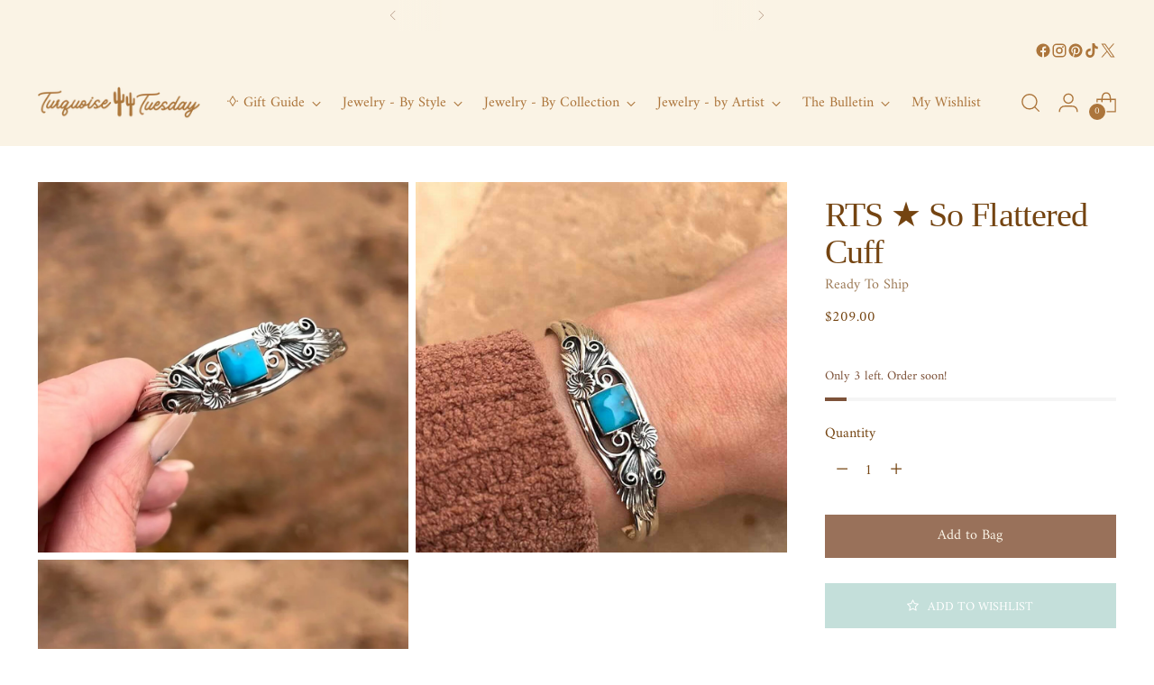

--- FILE ---
content_type: text/html; charset=utf-8
request_url: https://www.turquoisetuesday.com/collections/cuffs-bracelets/products/rts-so-flattered-cuff
body_size: 65432
content:
<!doctype html>

<!--
  ___                 ___           ___           ___
       /  /\                     /__/\         /  /\         /  /\
      /  /:/_                    \  \:\       /  /:/        /  /::\
     /  /:/ /\  ___     ___       \  \:\     /  /:/        /  /:/\:\
    /  /:/ /:/ /__/\   /  /\  ___  \  \:\   /  /:/  ___   /  /:/  \:\
   /__/:/ /:/  \  \:\ /  /:/ /__/\  \__\:\ /__/:/  /  /\ /__/:/ \__\:\
   \  \:\/:/    \  \:\  /:/  \  \:\ /  /:/ \  \:\ /  /:/ \  \:\ /  /:/
    \  \::/      \  \:\/:/    \  \:\  /:/   \  \:\  /:/   \  \:\  /:/
     \  \:\       \  \::/      \  \:\/:/     \  \:\/:/     \  \:\/:/
      \  \:\       \__\/        \  \::/       \  \::/       \  \::/
       \__\/                     \__\/         \__\/         \__\/

  --------------------------------------------------------------------
  #  Stiletto v5.2.1
  #  Documentation: https://help.fluorescent.co/v/stiletto
  #  Purchase: https://themes.shopify.com/themes/stiletto/
  #  A product by Fluorescent: https://fluorescent.co/
  --------------------------------------------------------------------
-->

<html
  class="no-js"
  lang="en"
  style="
    --announcement-height: 1px;
    --mobile-sticky-header-height: 0px;
    --mobile-sticky-announcement-height: 0px;
  "
>
  <head>
    <meta charset="UTF-8">
    <meta http-equiv="X-UA-Compatible" content="IE=edge,chrome=1">
    <meta name="viewport" content="width=device-width,initial-scale=1">
    




  <meta name="description" content="This stunning 925 Sterling Silver cuff features ornate silverwork floral embellishes surrounding a square hand-cut genuine Turquoise stone.  The curved shape flatters the wrist beautifully, and it&#39;s lightweight and easy to wear! Hand-crafted in New Mexico by artist Evelyn Bahe.">



    <link rel="canonical" href="https://www.turquoisetuesday.com/products/rts-so-flattered-cuff">
    <link rel="preconnect" href="https://cdn.shopify.com" crossorigin><link rel="shortcut icon" href="//www.turquoisetuesday.com/cdn/shop/files/Double_cactus_Logo_6.png?crop=center&height=32&v=1762965325&width=32" type="image/png"><title>RTS ★ So Flattered Cuff
&ndash; Turquoise Tuesday</title>

    





  
  
  
  
  




<meta property="og:url" content="https://www.turquoisetuesday.com/products/rts-so-flattered-cuff">
<meta property="og:site_name" content="Turquoise Tuesday">
<meta property="og:type" content="product">
<meta property="og:title" content="RTS ★ So Flattered Cuff">
<meta property="og:description" content="This stunning 925 Sterling Silver cuff features ornate silverwork floral embellishes surrounding a square hand-cut genuine Turquoise stone.  The curved shape flatters the wrist beautifully, and it&amp;#39;s lightweight and easy to wear! Hand-crafted in New Mexico by artist Evelyn Bahe.">
<meta property="og:image" content="http://www.turquoisetuesday.com/cdn/shop/files/U2a.jpg?v=1699880013&width=1024">
<meta property="og:image:secure_url" content="https://www.turquoisetuesday.com/cdn/shop/files/U2a.jpg?v=1699880013&width=1024">
<meta property="og:price:amount" content="209.00">
<meta property="og:price:currency" content="USD">

<meta name="twitter:title" content="RTS ★ So Flattered Cuff">
<meta name="twitter:description" content="This stunning 925 Sterling Silver cuff features ornate silverwork floral embellishes surrounding a square hand-cut genuine Turquoise stone.  The curved shape flatters the wrist beautifully, and it&amp;#39;s lightweight and easy to wear! Hand-crafted in New Mexico by artist Evelyn Bahe.">
<meta name="twitter:card" content="summary_large_image">
<meta name="twitter:image" content="https://www.turquoisetuesday.com/cdn/shop/files/U2a.jpg?v=1699880013&width=1024">
<meta name="twitter:image:width" content="480">
<meta name="twitter:image:height" content="480">


    <script>
  console.log('Stiletto v5.2.1 by Fluorescent');

  document.documentElement.className = document.documentElement.className.replace('no-js', '');
  if (window.matchMedia(`(prefers-reduced-motion: reduce)`) === true || window.matchMedia(`(prefers-reduced-motion: reduce)`).matches === true) {
    document.documentElement.classList.add('prefers-reduced-motion');
  } else {
    document.documentElement.classList.add('do-anim');
  }

  window.theme = {
    version: 'v5.2.1',
    themeName: 'Stiletto',
    moneyFormat: "${{amount}}",
    strings: {
      name: "Turquoise Tuesday",
      accessibility: {
        play_video: "Play",
        pause_video: "Pause",
        range_lower: "Lower",
        range_upper: "Upper"
      },
      product: {
        no_shipping_rates: "Shipping rate unavailable",
        country_placeholder: "Country\/Region",
        review: "Write a review"
      },
      products: {
        product: {
          unavailable: "Unavailable",
          unitPrice: "Unit price",
          unitPriceSeparator: "per",
          sku: "SKU"
        }
      },
      cart: {
        editCartNote: "Edit order notes",
        addCartNote: "Add order notes",
        quantityError: "You have the maximum number of this product in your cart"
      },
      pagination: {
        viewing: "You’re viewing {{ of }} of {{ total }}",
        products: "products",
        results: "results"
      }
    },
    routes: {
      root: "/",
      cart: {
        base: "/cart",
        add: "/cart/add",
        change: "/cart/change",
        update: "/cart/update",
        clear: "/cart/clear",
        // Manual routes until Shopify adds support
        shipping: "/cart/shipping_rates",
      },
      // Manual routes until Shopify adds support
      products: "/products",
      productRecommendations: "/recommendations/products",
      predictive_search_url: '/search/suggest',
    },
    icons: {
      chevron: "\u003cspan class=\"icon icon-new icon-chevron \"\u003e\n  \u003csvg viewBox=\"0 0 24 24\" fill=\"none\" xmlns=\"http:\/\/www.w3.org\/2000\/svg\"\u003e\u003cpath d=\"M1.875 7.438 12 17.563 22.125 7.438\" stroke=\"currentColor\" stroke-width=\"2\"\/\u003e\u003c\/svg\u003e\n\u003c\/span\u003e\n",
      close: "\u003cspan class=\"icon icon-new icon-close \"\u003e\n  \u003csvg viewBox=\"0 0 24 24\" fill=\"none\" xmlns=\"http:\/\/www.w3.org\/2000\/svg\"\u003e\u003cpath d=\"M2.66 1.34 2 .68.68 2l.66.66 1.32-1.32zm18.68 21.32.66.66L23.32 22l-.66-.66-1.32 1.32zm1.32-20 .66-.66L22 .68l-.66.66 1.32 1.32zM1.34 21.34.68 22 2 23.32l.66-.66-1.32-1.32zm0-18.68 10 10 1.32-1.32-10-10-1.32 1.32zm11.32 10 10-10-1.32-1.32-10 10 1.32 1.32zm-1.32-1.32-10 10 1.32 1.32 10-10-1.32-1.32zm0 1.32 10 10 1.32-1.32-10-10-1.32 1.32z\" fill=\"currentColor\"\/\u003e\u003c\/svg\u003e\n\u003c\/span\u003e\n",
      zoom: "\u003cspan class=\"icon icon-new icon-zoom \"\u003e\n  \u003csvg viewBox=\"0 0 24 24\" fill=\"none\" xmlns=\"http:\/\/www.w3.org\/2000\/svg\"\u003e\u003cpath d=\"M10.3,19.71c5.21,0,9.44-4.23,9.44-9.44S15.51,.83,10.3,.83,.86,5.05,.86,10.27s4.23,9.44,9.44,9.44Z\" fill=\"none\" stroke=\"currentColor\" stroke-linecap=\"round\" stroke-miterlimit=\"10\" stroke-width=\"1.63\"\/\u003e\n        \u003cpath d=\"M5.05,10.27H15.54\" fill=\"none\" stroke=\"currentColor\" stroke-miterlimit=\"10\" stroke-width=\"1.63\"\/\u003e\n        \u003cpath class=\"cross-up\" d=\"M10.3,5.02V15.51\" fill=\"none\" stroke=\"currentColor\" stroke-miterlimit=\"10\" stroke-width=\"1.63\"\/\u003e\n        \u003cpath d=\"M16.92,16.9l6.49,6.49\" fill=\"none\" stroke=\"currentColor\" stroke-miterlimit=\"10\" stroke-width=\"1.63\"\/\u003e\u003c\/svg\u003e\n\u003c\/span\u003e\n"
    },
    coreData: {
      n: "Stiletto",
      v: "v5.2.1",
    }
  }

  window.theme.searchableFields = "product_type,title,variants.title,vendor";

  
    window.theme.allCountryOptionTags = "\u003coption value=\"United States\" data-provinces=\"[[\u0026quot;Alabama\u0026quot;,\u0026quot;Alabama\u0026quot;],[\u0026quot;Alaska\u0026quot;,\u0026quot;Alaska\u0026quot;],[\u0026quot;American Samoa\u0026quot;,\u0026quot;American Samoa\u0026quot;],[\u0026quot;Arizona\u0026quot;,\u0026quot;Arizona\u0026quot;],[\u0026quot;Arkansas\u0026quot;,\u0026quot;Arkansas\u0026quot;],[\u0026quot;Armed Forces Americas\u0026quot;,\u0026quot;Armed Forces Americas\u0026quot;],[\u0026quot;Armed Forces Europe\u0026quot;,\u0026quot;Armed Forces Europe\u0026quot;],[\u0026quot;Armed Forces Pacific\u0026quot;,\u0026quot;Armed Forces Pacific\u0026quot;],[\u0026quot;California\u0026quot;,\u0026quot;California\u0026quot;],[\u0026quot;Colorado\u0026quot;,\u0026quot;Colorado\u0026quot;],[\u0026quot;Connecticut\u0026quot;,\u0026quot;Connecticut\u0026quot;],[\u0026quot;Delaware\u0026quot;,\u0026quot;Delaware\u0026quot;],[\u0026quot;District of Columbia\u0026quot;,\u0026quot;Washington DC\u0026quot;],[\u0026quot;Federated States of Micronesia\u0026quot;,\u0026quot;Micronesia\u0026quot;],[\u0026quot;Florida\u0026quot;,\u0026quot;Florida\u0026quot;],[\u0026quot;Georgia\u0026quot;,\u0026quot;Georgia\u0026quot;],[\u0026quot;Guam\u0026quot;,\u0026quot;Guam\u0026quot;],[\u0026quot;Hawaii\u0026quot;,\u0026quot;Hawaii\u0026quot;],[\u0026quot;Idaho\u0026quot;,\u0026quot;Idaho\u0026quot;],[\u0026quot;Illinois\u0026quot;,\u0026quot;Illinois\u0026quot;],[\u0026quot;Indiana\u0026quot;,\u0026quot;Indiana\u0026quot;],[\u0026quot;Iowa\u0026quot;,\u0026quot;Iowa\u0026quot;],[\u0026quot;Kansas\u0026quot;,\u0026quot;Kansas\u0026quot;],[\u0026quot;Kentucky\u0026quot;,\u0026quot;Kentucky\u0026quot;],[\u0026quot;Louisiana\u0026quot;,\u0026quot;Louisiana\u0026quot;],[\u0026quot;Maine\u0026quot;,\u0026quot;Maine\u0026quot;],[\u0026quot;Marshall Islands\u0026quot;,\u0026quot;Marshall Islands\u0026quot;],[\u0026quot;Maryland\u0026quot;,\u0026quot;Maryland\u0026quot;],[\u0026quot;Massachusetts\u0026quot;,\u0026quot;Massachusetts\u0026quot;],[\u0026quot;Michigan\u0026quot;,\u0026quot;Michigan\u0026quot;],[\u0026quot;Minnesota\u0026quot;,\u0026quot;Minnesota\u0026quot;],[\u0026quot;Mississippi\u0026quot;,\u0026quot;Mississippi\u0026quot;],[\u0026quot;Missouri\u0026quot;,\u0026quot;Missouri\u0026quot;],[\u0026quot;Montana\u0026quot;,\u0026quot;Montana\u0026quot;],[\u0026quot;Nebraska\u0026quot;,\u0026quot;Nebraska\u0026quot;],[\u0026quot;Nevada\u0026quot;,\u0026quot;Nevada\u0026quot;],[\u0026quot;New Hampshire\u0026quot;,\u0026quot;New Hampshire\u0026quot;],[\u0026quot;New Jersey\u0026quot;,\u0026quot;New Jersey\u0026quot;],[\u0026quot;New Mexico\u0026quot;,\u0026quot;New Mexico\u0026quot;],[\u0026quot;New York\u0026quot;,\u0026quot;New York\u0026quot;],[\u0026quot;North Carolina\u0026quot;,\u0026quot;North Carolina\u0026quot;],[\u0026quot;North Dakota\u0026quot;,\u0026quot;North Dakota\u0026quot;],[\u0026quot;Northern Mariana Islands\u0026quot;,\u0026quot;Northern Mariana Islands\u0026quot;],[\u0026quot;Ohio\u0026quot;,\u0026quot;Ohio\u0026quot;],[\u0026quot;Oklahoma\u0026quot;,\u0026quot;Oklahoma\u0026quot;],[\u0026quot;Oregon\u0026quot;,\u0026quot;Oregon\u0026quot;],[\u0026quot;Palau\u0026quot;,\u0026quot;Palau\u0026quot;],[\u0026quot;Pennsylvania\u0026quot;,\u0026quot;Pennsylvania\u0026quot;],[\u0026quot;Puerto Rico\u0026quot;,\u0026quot;Puerto Rico\u0026quot;],[\u0026quot;Rhode Island\u0026quot;,\u0026quot;Rhode Island\u0026quot;],[\u0026quot;South Carolina\u0026quot;,\u0026quot;South Carolina\u0026quot;],[\u0026quot;South Dakota\u0026quot;,\u0026quot;South Dakota\u0026quot;],[\u0026quot;Tennessee\u0026quot;,\u0026quot;Tennessee\u0026quot;],[\u0026quot;Texas\u0026quot;,\u0026quot;Texas\u0026quot;],[\u0026quot;Utah\u0026quot;,\u0026quot;Utah\u0026quot;],[\u0026quot;Vermont\u0026quot;,\u0026quot;Vermont\u0026quot;],[\u0026quot;Virgin Islands\u0026quot;,\u0026quot;U.S. Virgin Islands\u0026quot;],[\u0026quot;Virginia\u0026quot;,\u0026quot;Virginia\u0026quot;],[\u0026quot;Washington\u0026quot;,\u0026quot;Washington\u0026quot;],[\u0026quot;West Virginia\u0026quot;,\u0026quot;West Virginia\u0026quot;],[\u0026quot;Wisconsin\u0026quot;,\u0026quot;Wisconsin\u0026quot;],[\u0026quot;Wyoming\u0026quot;,\u0026quot;Wyoming\u0026quot;]]\"\u003eUnited States\u003c\/option\u003e\n\u003coption value=\"Canada\" data-provinces=\"[[\u0026quot;Alberta\u0026quot;,\u0026quot;Alberta\u0026quot;],[\u0026quot;British Columbia\u0026quot;,\u0026quot;British Columbia\u0026quot;],[\u0026quot;Manitoba\u0026quot;,\u0026quot;Manitoba\u0026quot;],[\u0026quot;New Brunswick\u0026quot;,\u0026quot;New Brunswick\u0026quot;],[\u0026quot;Newfoundland and Labrador\u0026quot;,\u0026quot;Newfoundland and Labrador\u0026quot;],[\u0026quot;Northwest Territories\u0026quot;,\u0026quot;Northwest Territories\u0026quot;],[\u0026quot;Nova Scotia\u0026quot;,\u0026quot;Nova Scotia\u0026quot;],[\u0026quot;Nunavut\u0026quot;,\u0026quot;Nunavut\u0026quot;],[\u0026quot;Ontario\u0026quot;,\u0026quot;Ontario\u0026quot;],[\u0026quot;Prince Edward Island\u0026quot;,\u0026quot;Prince Edward Island\u0026quot;],[\u0026quot;Quebec\u0026quot;,\u0026quot;Quebec\u0026quot;],[\u0026quot;Saskatchewan\u0026quot;,\u0026quot;Saskatchewan\u0026quot;],[\u0026quot;Yukon\u0026quot;,\u0026quot;Yukon\u0026quot;]]\"\u003eCanada\u003c\/option\u003e\n\u003coption value=\"---\" data-provinces=\"[]\"\u003e---\u003c\/option\u003e\n\u003coption value=\"Afghanistan\" data-provinces=\"[]\"\u003eAfghanistan\u003c\/option\u003e\n\u003coption value=\"Aland Islands\" data-provinces=\"[]\"\u003eÅland Islands\u003c\/option\u003e\n\u003coption value=\"Albania\" data-provinces=\"[]\"\u003eAlbania\u003c\/option\u003e\n\u003coption value=\"Algeria\" data-provinces=\"[]\"\u003eAlgeria\u003c\/option\u003e\n\u003coption value=\"Andorra\" data-provinces=\"[]\"\u003eAndorra\u003c\/option\u003e\n\u003coption value=\"Angola\" data-provinces=\"[]\"\u003eAngola\u003c\/option\u003e\n\u003coption value=\"Anguilla\" data-provinces=\"[]\"\u003eAnguilla\u003c\/option\u003e\n\u003coption value=\"Antigua And Barbuda\" data-provinces=\"[]\"\u003eAntigua \u0026 Barbuda\u003c\/option\u003e\n\u003coption value=\"Argentina\" data-provinces=\"[[\u0026quot;Buenos Aires\u0026quot;,\u0026quot;Buenos Aires Province\u0026quot;],[\u0026quot;Catamarca\u0026quot;,\u0026quot;Catamarca\u0026quot;],[\u0026quot;Chaco\u0026quot;,\u0026quot;Chaco\u0026quot;],[\u0026quot;Chubut\u0026quot;,\u0026quot;Chubut\u0026quot;],[\u0026quot;Ciudad Autónoma de Buenos Aires\u0026quot;,\u0026quot;Buenos Aires (Autonomous City)\u0026quot;],[\u0026quot;Corrientes\u0026quot;,\u0026quot;Corrientes\u0026quot;],[\u0026quot;Córdoba\u0026quot;,\u0026quot;Córdoba\u0026quot;],[\u0026quot;Entre Ríos\u0026quot;,\u0026quot;Entre Ríos\u0026quot;],[\u0026quot;Formosa\u0026quot;,\u0026quot;Formosa\u0026quot;],[\u0026quot;Jujuy\u0026quot;,\u0026quot;Jujuy\u0026quot;],[\u0026quot;La Pampa\u0026quot;,\u0026quot;La Pampa\u0026quot;],[\u0026quot;La Rioja\u0026quot;,\u0026quot;La Rioja\u0026quot;],[\u0026quot;Mendoza\u0026quot;,\u0026quot;Mendoza\u0026quot;],[\u0026quot;Misiones\u0026quot;,\u0026quot;Misiones\u0026quot;],[\u0026quot;Neuquén\u0026quot;,\u0026quot;Neuquén\u0026quot;],[\u0026quot;Río Negro\u0026quot;,\u0026quot;Río Negro\u0026quot;],[\u0026quot;Salta\u0026quot;,\u0026quot;Salta\u0026quot;],[\u0026quot;San Juan\u0026quot;,\u0026quot;San Juan\u0026quot;],[\u0026quot;San Luis\u0026quot;,\u0026quot;San Luis\u0026quot;],[\u0026quot;Santa Cruz\u0026quot;,\u0026quot;Santa Cruz\u0026quot;],[\u0026quot;Santa Fe\u0026quot;,\u0026quot;Santa Fe\u0026quot;],[\u0026quot;Santiago Del Estero\u0026quot;,\u0026quot;Santiago del Estero\u0026quot;],[\u0026quot;Tierra Del Fuego\u0026quot;,\u0026quot;Tierra del Fuego\u0026quot;],[\u0026quot;Tucumán\u0026quot;,\u0026quot;Tucumán\u0026quot;]]\"\u003eArgentina\u003c\/option\u003e\n\u003coption value=\"Armenia\" data-provinces=\"[]\"\u003eArmenia\u003c\/option\u003e\n\u003coption value=\"Aruba\" data-provinces=\"[]\"\u003eAruba\u003c\/option\u003e\n\u003coption value=\"Ascension Island\" data-provinces=\"[]\"\u003eAscension Island\u003c\/option\u003e\n\u003coption value=\"Australia\" data-provinces=\"[[\u0026quot;Australian Capital Territory\u0026quot;,\u0026quot;Australian Capital Territory\u0026quot;],[\u0026quot;New South Wales\u0026quot;,\u0026quot;New South Wales\u0026quot;],[\u0026quot;Northern Territory\u0026quot;,\u0026quot;Northern Territory\u0026quot;],[\u0026quot;Queensland\u0026quot;,\u0026quot;Queensland\u0026quot;],[\u0026quot;South Australia\u0026quot;,\u0026quot;South Australia\u0026quot;],[\u0026quot;Tasmania\u0026quot;,\u0026quot;Tasmania\u0026quot;],[\u0026quot;Victoria\u0026quot;,\u0026quot;Victoria\u0026quot;],[\u0026quot;Western Australia\u0026quot;,\u0026quot;Western Australia\u0026quot;]]\"\u003eAustralia\u003c\/option\u003e\n\u003coption value=\"Austria\" data-provinces=\"[]\"\u003eAustria\u003c\/option\u003e\n\u003coption value=\"Azerbaijan\" data-provinces=\"[]\"\u003eAzerbaijan\u003c\/option\u003e\n\u003coption value=\"Bahamas\" data-provinces=\"[]\"\u003eBahamas\u003c\/option\u003e\n\u003coption value=\"Bahrain\" data-provinces=\"[]\"\u003eBahrain\u003c\/option\u003e\n\u003coption value=\"Bangladesh\" data-provinces=\"[]\"\u003eBangladesh\u003c\/option\u003e\n\u003coption value=\"Barbados\" data-provinces=\"[]\"\u003eBarbados\u003c\/option\u003e\n\u003coption value=\"Belarus\" data-provinces=\"[]\"\u003eBelarus\u003c\/option\u003e\n\u003coption value=\"Belgium\" data-provinces=\"[]\"\u003eBelgium\u003c\/option\u003e\n\u003coption value=\"Belize\" data-provinces=\"[]\"\u003eBelize\u003c\/option\u003e\n\u003coption value=\"Benin\" data-provinces=\"[]\"\u003eBenin\u003c\/option\u003e\n\u003coption value=\"Bermuda\" data-provinces=\"[]\"\u003eBermuda\u003c\/option\u003e\n\u003coption value=\"Bhutan\" data-provinces=\"[]\"\u003eBhutan\u003c\/option\u003e\n\u003coption value=\"Bolivia\" data-provinces=\"[]\"\u003eBolivia\u003c\/option\u003e\n\u003coption value=\"Bosnia And Herzegovina\" data-provinces=\"[]\"\u003eBosnia \u0026 Herzegovina\u003c\/option\u003e\n\u003coption value=\"Botswana\" data-provinces=\"[]\"\u003eBotswana\u003c\/option\u003e\n\u003coption value=\"Brazil\" data-provinces=\"[[\u0026quot;Acre\u0026quot;,\u0026quot;Acre\u0026quot;],[\u0026quot;Alagoas\u0026quot;,\u0026quot;Alagoas\u0026quot;],[\u0026quot;Amapá\u0026quot;,\u0026quot;Amapá\u0026quot;],[\u0026quot;Amazonas\u0026quot;,\u0026quot;Amazonas\u0026quot;],[\u0026quot;Bahia\u0026quot;,\u0026quot;Bahia\u0026quot;],[\u0026quot;Ceará\u0026quot;,\u0026quot;Ceará\u0026quot;],[\u0026quot;Distrito Federal\u0026quot;,\u0026quot;Federal District\u0026quot;],[\u0026quot;Espírito Santo\u0026quot;,\u0026quot;Espírito Santo\u0026quot;],[\u0026quot;Goiás\u0026quot;,\u0026quot;Goiás\u0026quot;],[\u0026quot;Maranhão\u0026quot;,\u0026quot;Maranhão\u0026quot;],[\u0026quot;Mato Grosso\u0026quot;,\u0026quot;Mato Grosso\u0026quot;],[\u0026quot;Mato Grosso do Sul\u0026quot;,\u0026quot;Mato Grosso do Sul\u0026quot;],[\u0026quot;Minas Gerais\u0026quot;,\u0026quot;Minas Gerais\u0026quot;],[\u0026quot;Paraná\u0026quot;,\u0026quot;Paraná\u0026quot;],[\u0026quot;Paraíba\u0026quot;,\u0026quot;Paraíba\u0026quot;],[\u0026quot;Pará\u0026quot;,\u0026quot;Pará\u0026quot;],[\u0026quot;Pernambuco\u0026quot;,\u0026quot;Pernambuco\u0026quot;],[\u0026quot;Piauí\u0026quot;,\u0026quot;Piauí\u0026quot;],[\u0026quot;Rio Grande do Norte\u0026quot;,\u0026quot;Rio Grande do Norte\u0026quot;],[\u0026quot;Rio Grande do Sul\u0026quot;,\u0026quot;Rio Grande do Sul\u0026quot;],[\u0026quot;Rio de Janeiro\u0026quot;,\u0026quot;Rio de Janeiro\u0026quot;],[\u0026quot;Rondônia\u0026quot;,\u0026quot;Rondônia\u0026quot;],[\u0026quot;Roraima\u0026quot;,\u0026quot;Roraima\u0026quot;],[\u0026quot;Santa Catarina\u0026quot;,\u0026quot;Santa Catarina\u0026quot;],[\u0026quot;Sergipe\u0026quot;,\u0026quot;Sergipe\u0026quot;],[\u0026quot;São Paulo\u0026quot;,\u0026quot;São Paulo\u0026quot;],[\u0026quot;Tocantins\u0026quot;,\u0026quot;Tocantins\u0026quot;]]\"\u003eBrazil\u003c\/option\u003e\n\u003coption value=\"British Indian Ocean Territory\" data-provinces=\"[]\"\u003eBritish Indian Ocean Territory\u003c\/option\u003e\n\u003coption value=\"Virgin Islands, British\" data-provinces=\"[]\"\u003eBritish Virgin Islands\u003c\/option\u003e\n\u003coption value=\"Brunei\" data-provinces=\"[]\"\u003eBrunei\u003c\/option\u003e\n\u003coption value=\"Bulgaria\" data-provinces=\"[]\"\u003eBulgaria\u003c\/option\u003e\n\u003coption value=\"Burkina Faso\" data-provinces=\"[]\"\u003eBurkina Faso\u003c\/option\u003e\n\u003coption value=\"Burundi\" data-provinces=\"[]\"\u003eBurundi\u003c\/option\u003e\n\u003coption value=\"Cambodia\" data-provinces=\"[]\"\u003eCambodia\u003c\/option\u003e\n\u003coption value=\"Republic of Cameroon\" data-provinces=\"[]\"\u003eCameroon\u003c\/option\u003e\n\u003coption value=\"Canada\" data-provinces=\"[[\u0026quot;Alberta\u0026quot;,\u0026quot;Alberta\u0026quot;],[\u0026quot;British Columbia\u0026quot;,\u0026quot;British Columbia\u0026quot;],[\u0026quot;Manitoba\u0026quot;,\u0026quot;Manitoba\u0026quot;],[\u0026quot;New Brunswick\u0026quot;,\u0026quot;New Brunswick\u0026quot;],[\u0026quot;Newfoundland and Labrador\u0026quot;,\u0026quot;Newfoundland and Labrador\u0026quot;],[\u0026quot;Northwest Territories\u0026quot;,\u0026quot;Northwest Territories\u0026quot;],[\u0026quot;Nova Scotia\u0026quot;,\u0026quot;Nova Scotia\u0026quot;],[\u0026quot;Nunavut\u0026quot;,\u0026quot;Nunavut\u0026quot;],[\u0026quot;Ontario\u0026quot;,\u0026quot;Ontario\u0026quot;],[\u0026quot;Prince Edward Island\u0026quot;,\u0026quot;Prince Edward Island\u0026quot;],[\u0026quot;Quebec\u0026quot;,\u0026quot;Quebec\u0026quot;],[\u0026quot;Saskatchewan\u0026quot;,\u0026quot;Saskatchewan\u0026quot;],[\u0026quot;Yukon\u0026quot;,\u0026quot;Yukon\u0026quot;]]\"\u003eCanada\u003c\/option\u003e\n\u003coption value=\"Cape Verde\" data-provinces=\"[]\"\u003eCape Verde\u003c\/option\u003e\n\u003coption value=\"Caribbean Netherlands\" data-provinces=\"[]\"\u003eCaribbean Netherlands\u003c\/option\u003e\n\u003coption value=\"Cayman Islands\" data-provinces=\"[]\"\u003eCayman Islands\u003c\/option\u003e\n\u003coption value=\"Central African Republic\" data-provinces=\"[]\"\u003eCentral African Republic\u003c\/option\u003e\n\u003coption value=\"Chad\" data-provinces=\"[]\"\u003eChad\u003c\/option\u003e\n\u003coption value=\"Chile\" data-provinces=\"[[\u0026quot;Antofagasta\u0026quot;,\u0026quot;Antofagasta\u0026quot;],[\u0026quot;Araucanía\u0026quot;,\u0026quot;Araucanía\u0026quot;],[\u0026quot;Arica and Parinacota\u0026quot;,\u0026quot;Arica y Parinacota\u0026quot;],[\u0026quot;Atacama\u0026quot;,\u0026quot;Atacama\u0026quot;],[\u0026quot;Aysén\u0026quot;,\u0026quot;Aysén\u0026quot;],[\u0026quot;Biobío\u0026quot;,\u0026quot;Bío Bío\u0026quot;],[\u0026quot;Coquimbo\u0026quot;,\u0026quot;Coquimbo\u0026quot;],[\u0026quot;Los Lagos\u0026quot;,\u0026quot;Los Lagos\u0026quot;],[\u0026quot;Los Ríos\u0026quot;,\u0026quot;Los Ríos\u0026quot;],[\u0026quot;Magallanes\u0026quot;,\u0026quot;Magallanes Region\u0026quot;],[\u0026quot;Maule\u0026quot;,\u0026quot;Maule\u0026quot;],[\u0026quot;O\u0026#39;Higgins\u0026quot;,\u0026quot;Libertador General Bernardo O’Higgins\u0026quot;],[\u0026quot;Santiago\u0026quot;,\u0026quot;Santiago Metropolitan\u0026quot;],[\u0026quot;Tarapacá\u0026quot;,\u0026quot;Tarapacá\u0026quot;],[\u0026quot;Valparaíso\u0026quot;,\u0026quot;Valparaíso\u0026quot;],[\u0026quot;Ñuble\u0026quot;,\u0026quot;Ñuble\u0026quot;]]\"\u003eChile\u003c\/option\u003e\n\u003coption value=\"China\" data-provinces=\"[[\u0026quot;Anhui\u0026quot;,\u0026quot;Anhui\u0026quot;],[\u0026quot;Beijing\u0026quot;,\u0026quot;Beijing\u0026quot;],[\u0026quot;Chongqing\u0026quot;,\u0026quot;Chongqing\u0026quot;],[\u0026quot;Fujian\u0026quot;,\u0026quot;Fujian\u0026quot;],[\u0026quot;Gansu\u0026quot;,\u0026quot;Gansu\u0026quot;],[\u0026quot;Guangdong\u0026quot;,\u0026quot;Guangdong\u0026quot;],[\u0026quot;Guangxi\u0026quot;,\u0026quot;Guangxi\u0026quot;],[\u0026quot;Guizhou\u0026quot;,\u0026quot;Guizhou\u0026quot;],[\u0026quot;Hainan\u0026quot;,\u0026quot;Hainan\u0026quot;],[\u0026quot;Hebei\u0026quot;,\u0026quot;Hebei\u0026quot;],[\u0026quot;Heilongjiang\u0026quot;,\u0026quot;Heilongjiang\u0026quot;],[\u0026quot;Henan\u0026quot;,\u0026quot;Henan\u0026quot;],[\u0026quot;Hubei\u0026quot;,\u0026quot;Hubei\u0026quot;],[\u0026quot;Hunan\u0026quot;,\u0026quot;Hunan\u0026quot;],[\u0026quot;Inner Mongolia\u0026quot;,\u0026quot;Inner Mongolia\u0026quot;],[\u0026quot;Jiangsu\u0026quot;,\u0026quot;Jiangsu\u0026quot;],[\u0026quot;Jiangxi\u0026quot;,\u0026quot;Jiangxi\u0026quot;],[\u0026quot;Jilin\u0026quot;,\u0026quot;Jilin\u0026quot;],[\u0026quot;Liaoning\u0026quot;,\u0026quot;Liaoning\u0026quot;],[\u0026quot;Ningxia\u0026quot;,\u0026quot;Ningxia\u0026quot;],[\u0026quot;Qinghai\u0026quot;,\u0026quot;Qinghai\u0026quot;],[\u0026quot;Shaanxi\u0026quot;,\u0026quot;Shaanxi\u0026quot;],[\u0026quot;Shandong\u0026quot;,\u0026quot;Shandong\u0026quot;],[\u0026quot;Shanghai\u0026quot;,\u0026quot;Shanghai\u0026quot;],[\u0026quot;Shanxi\u0026quot;,\u0026quot;Shanxi\u0026quot;],[\u0026quot;Sichuan\u0026quot;,\u0026quot;Sichuan\u0026quot;],[\u0026quot;Tianjin\u0026quot;,\u0026quot;Tianjin\u0026quot;],[\u0026quot;Xinjiang\u0026quot;,\u0026quot;Xinjiang\u0026quot;],[\u0026quot;Xizang\u0026quot;,\u0026quot;Tibet\u0026quot;],[\u0026quot;Yunnan\u0026quot;,\u0026quot;Yunnan\u0026quot;],[\u0026quot;Zhejiang\u0026quot;,\u0026quot;Zhejiang\u0026quot;]]\"\u003eChina\u003c\/option\u003e\n\u003coption value=\"Christmas Island\" data-provinces=\"[]\"\u003eChristmas Island\u003c\/option\u003e\n\u003coption value=\"Cocos (Keeling) Islands\" data-provinces=\"[]\"\u003eCocos (Keeling) Islands\u003c\/option\u003e\n\u003coption value=\"Colombia\" data-provinces=\"[[\u0026quot;Amazonas\u0026quot;,\u0026quot;Amazonas\u0026quot;],[\u0026quot;Antioquia\u0026quot;,\u0026quot;Antioquia\u0026quot;],[\u0026quot;Arauca\u0026quot;,\u0026quot;Arauca\u0026quot;],[\u0026quot;Atlántico\u0026quot;,\u0026quot;Atlántico\u0026quot;],[\u0026quot;Bogotá, D.C.\u0026quot;,\u0026quot;Capital District\u0026quot;],[\u0026quot;Bolívar\u0026quot;,\u0026quot;Bolívar\u0026quot;],[\u0026quot;Boyacá\u0026quot;,\u0026quot;Boyacá\u0026quot;],[\u0026quot;Caldas\u0026quot;,\u0026quot;Caldas\u0026quot;],[\u0026quot;Caquetá\u0026quot;,\u0026quot;Caquetá\u0026quot;],[\u0026quot;Casanare\u0026quot;,\u0026quot;Casanare\u0026quot;],[\u0026quot;Cauca\u0026quot;,\u0026quot;Cauca\u0026quot;],[\u0026quot;Cesar\u0026quot;,\u0026quot;Cesar\u0026quot;],[\u0026quot;Chocó\u0026quot;,\u0026quot;Chocó\u0026quot;],[\u0026quot;Cundinamarca\u0026quot;,\u0026quot;Cundinamarca\u0026quot;],[\u0026quot;Córdoba\u0026quot;,\u0026quot;Córdoba\u0026quot;],[\u0026quot;Guainía\u0026quot;,\u0026quot;Guainía\u0026quot;],[\u0026quot;Guaviare\u0026quot;,\u0026quot;Guaviare\u0026quot;],[\u0026quot;Huila\u0026quot;,\u0026quot;Huila\u0026quot;],[\u0026quot;La Guajira\u0026quot;,\u0026quot;La Guajira\u0026quot;],[\u0026quot;Magdalena\u0026quot;,\u0026quot;Magdalena\u0026quot;],[\u0026quot;Meta\u0026quot;,\u0026quot;Meta\u0026quot;],[\u0026quot;Nariño\u0026quot;,\u0026quot;Nariño\u0026quot;],[\u0026quot;Norte de Santander\u0026quot;,\u0026quot;Norte de Santander\u0026quot;],[\u0026quot;Putumayo\u0026quot;,\u0026quot;Putumayo\u0026quot;],[\u0026quot;Quindío\u0026quot;,\u0026quot;Quindío\u0026quot;],[\u0026quot;Risaralda\u0026quot;,\u0026quot;Risaralda\u0026quot;],[\u0026quot;San Andrés, Providencia y Santa Catalina\u0026quot;,\u0026quot;San Andrés \\u0026 Providencia\u0026quot;],[\u0026quot;Santander\u0026quot;,\u0026quot;Santander\u0026quot;],[\u0026quot;Sucre\u0026quot;,\u0026quot;Sucre\u0026quot;],[\u0026quot;Tolima\u0026quot;,\u0026quot;Tolima\u0026quot;],[\u0026quot;Valle del Cauca\u0026quot;,\u0026quot;Valle del Cauca\u0026quot;],[\u0026quot;Vaupés\u0026quot;,\u0026quot;Vaupés\u0026quot;],[\u0026quot;Vichada\u0026quot;,\u0026quot;Vichada\u0026quot;]]\"\u003eColombia\u003c\/option\u003e\n\u003coption value=\"Comoros\" data-provinces=\"[]\"\u003eComoros\u003c\/option\u003e\n\u003coption value=\"Congo\" data-provinces=\"[]\"\u003eCongo - Brazzaville\u003c\/option\u003e\n\u003coption value=\"Congo, The Democratic Republic Of The\" data-provinces=\"[]\"\u003eCongo - Kinshasa\u003c\/option\u003e\n\u003coption value=\"Cook Islands\" data-provinces=\"[]\"\u003eCook Islands\u003c\/option\u003e\n\u003coption value=\"Costa Rica\" data-provinces=\"[[\u0026quot;Alajuela\u0026quot;,\u0026quot;Alajuela\u0026quot;],[\u0026quot;Cartago\u0026quot;,\u0026quot;Cartago\u0026quot;],[\u0026quot;Guanacaste\u0026quot;,\u0026quot;Guanacaste\u0026quot;],[\u0026quot;Heredia\u0026quot;,\u0026quot;Heredia\u0026quot;],[\u0026quot;Limón\u0026quot;,\u0026quot;Limón\u0026quot;],[\u0026quot;Puntarenas\u0026quot;,\u0026quot;Puntarenas\u0026quot;],[\u0026quot;San José\u0026quot;,\u0026quot;San José\u0026quot;]]\"\u003eCosta Rica\u003c\/option\u003e\n\u003coption value=\"Croatia\" data-provinces=\"[]\"\u003eCroatia\u003c\/option\u003e\n\u003coption value=\"Curaçao\" data-provinces=\"[]\"\u003eCuraçao\u003c\/option\u003e\n\u003coption value=\"Cyprus\" data-provinces=\"[]\"\u003eCyprus\u003c\/option\u003e\n\u003coption value=\"Czech Republic\" data-provinces=\"[]\"\u003eCzechia\u003c\/option\u003e\n\u003coption value=\"Côte d'Ivoire\" data-provinces=\"[]\"\u003eCôte d’Ivoire\u003c\/option\u003e\n\u003coption value=\"Denmark\" data-provinces=\"[]\"\u003eDenmark\u003c\/option\u003e\n\u003coption value=\"Djibouti\" data-provinces=\"[]\"\u003eDjibouti\u003c\/option\u003e\n\u003coption value=\"Dominica\" data-provinces=\"[]\"\u003eDominica\u003c\/option\u003e\n\u003coption value=\"Dominican Republic\" data-provinces=\"[]\"\u003eDominican Republic\u003c\/option\u003e\n\u003coption value=\"Ecuador\" data-provinces=\"[]\"\u003eEcuador\u003c\/option\u003e\n\u003coption value=\"Egypt\" data-provinces=\"[[\u0026quot;6th of October\u0026quot;,\u0026quot;6th of October\u0026quot;],[\u0026quot;Al Sharqia\u0026quot;,\u0026quot;Al Sharqia\u0026quot;],[\u0026quot;Alexandria\u0026quot;,\u0026quot;Alexandria\u0026quot;],[\u0026quot;Aswan\u0026quot;,\u0026quot;Aswan\u0026quot;],[\u0026quot;Asyut\u0026quot;,\u0026quot;Asyut\u0026quot;],[\u0026quot;Beheira\u0026quot;,\u0026quot;Beheira\u0026quot;],[\u0026quot;Beni Suef\u0026quot;,\u0026quot;Beni Suef\u0026quot;],[\u0026quot;Cairo\u0026quot;,\u0026quot;Cairo\u0026quot;],[\u0026quot;Dakahlia\u0026quot;,\u0026quot;Dakahlia\u0026quot;],[\u0026quot;Damietta\u0026quot;,\u0026quot;Damietta\u0026quot;],[\u0026quot;Faiyum\u0026quot;,\u0026quot;Faiyum\u0026quot;],[\u0026quot;Gharbia\u0026quot;,\u0026quot;Gharbia\u0026quot;],[\u0026quot;Giza\u0026quot;,\u0026quot;Giza\u0026quot;],[\u0026quot;Helwan\u0026quot;,\u0026quot;Helwan\u0026quot;],[\u0026quot;Ismailia\u0026quot;,\u0026quot;Ismailia\u0026quot;],[\u0026quot;Kafr el-Sheikh\u0026quot;,\u0026quot;Kafr el-Sheikh\u0026quot;],[\u0026quot;Luxor\u0026quot;,\u0026quot;Luxor\u0026quot;],[\u0026quot;Matrouh\u0026quot;,\u0026quot;Matrouh\u0026quot;],[\u0026quot;Minya\u0026quot;,\u0026quot;Minya\u0026quot;],[\u0026quot;Monufia\u0026quot;,\u0026quot;Monufia\u0026quot;],[\u0026quot;New Valley\u0026quot;,\u0026quot;New Valley\u0026quot;],[\u0026quot;North Sinai\u0026quot;,\u0026quot;North Sinai\u0026quot;],[\u0026quot;Port Said\u0026quot;,\u0026quot;Port Said\u0026quot;],[\u0026quot;Qalyubia\u0026quot;,\u0026quot;Qalyubia\u0026quot;],[\u0026quot;Qena\u0026quot;,\u0026quot;Qena\u0026quot;],[\u0026quot;Red Sea\u0026quot;,\u0026quot;Red Sea\u0026quot;],[\u0026quot;Sohag\u0026quot;,\u0026quot;Sohag\u0026quot;],[\u0026quot;South Sinai\u0026quot;,\u0026quot;South Sinai\u0026quot;],[\u0026quot;Suez\u0026quot;,\u0026quot;Suez\u0026quot;]]\"\u003eEgypt\u003c\/option\u003e\n\u003coption value=\"El Salvador\" data-provinces=\"[[\u0026quot;Ahuachapán\u0026quot;,\u0026quot;Ahuachapán\u0026quot;],[\u0026quot;Cabañas\u0026quot;,\u0026quot;Cabañas\u0026quot;],[\u0026quot;Chalatenango\u0026quot;,\u0026quot;Chalatenango\u0026quot;],[\u0026quot;Cuscatlán\u0026quot;,\u0026quot;Cuscatlán\u0026quot;],[\u0026quot;La Libertad\u0026quot;,\u0026quot;La Libertad\u0026quot;],[\u0026quot;La Paz\u0026quot;,\u0026quot;La Paz\u0026quot;],[\u0026quot;La Unión\u0026quot;,\u0026quot;La Unión\u0026quot;],[\u0026quot;Morazán\u0026quot;,\u0026quot;Morazán\u0026quot;],[\u0026quot;San Miguel\u0026quot;,\u0026quot;San Miguel\u0026quot;],[\u0026quot;San Salvador\u0026quot;,\u0026quot;San Salvador\u0026quot;],[\u0026quot;San Vicente\u0026quot;,\u0026quot;San Vicente\u0026quot;],[\u0026quot;Santa Ana\u0026quot;,\u0026quot;Santa Ana\u0026quot;],[\u0026quot;Sonsonate\u0026quot;,\u0026quot;Sonsonate\u0026quot;],[\u0026quot;Usulután\u0026quot;,\u0026quot;Usulután\u0026quot;]]\"\u003eEl Salvador\u003c\/option\u003e\n\u003coption value=\"Equatorial Guinea\" data-provinces=\"[]\"\u003eEquatorial Guinea\u003c\/option\u003e\n\u003coption value=\"Eritrea\" data-provinces=\"[]\"\u003eEritrea\u003c\/option\u003e\n\u003coption value=\"Estonia\" data-provinces=\"[]\"\u003eEstonia\u003c\/option\u003e\n\u003coption value=\"Eswatini\" data-provinces=\"[]\"\u003eEswatini\u003c\/option\u003e\n\u003coption value=\"Ethiopia\" data-provinces=\"[]\"\u003eEthiopia\u003c\/option\u003e\n\u003coption value=\"Falkland Islands (Malvinas)\" data-provinces=\"[]\"\u003eFalkland Islands\u003c\/option\u003e\n\u003coption value=\"Faroe Islands\" data-provinces=\"[]\"\u003eFaroe Islands\u003c\/option\u003e\n\u003coption value=\"Fiji\" data-provinces=\"[]\"\u003eFiji\u003c\/option\u003e\n\u003coption value=\"Finland\" data-provinces=\"[]\"\u003eFinland\u003c\/option\u003e\n\u003coption value=\"France\" data-provinces=\"[]\"\u003eFrance\u003c\/option\u003e\n\u003coption value=\"French Guiana\" data-provinces=\"[]\"\u003eFrench Guiana\u003c\/option\u003e\n\u003coption value=\"French Polynesia\" data-provinces=\"[]\"\u003eFrench Polynesia\u003c\/option\u003e\n\u003coption value=\"French Southern Territories\" data-provinces=\"[]\"\u003eFrench Southern Territories\u003c\/option\u003e\n\u003coption value=\"Gabon\" data-provinces=\"[]\"\u003eGabon\u003c\/option\u003e\n\u003coption value=\"Gambia\" data-provinces=\"[]\"\u003eGambia\u003c\/option\u003e\n\u003coption value=\"Georgia\" data-provinces=\"[]\"\u003eGeorgia\u003c\/option\u003e\n\u003coption value=\"Germany\" data-provinces=\"[]\"\u003eGermany\u003c\/option\u003e\n\u003coption value=\"Ghana\" data-provinces=\"[]\"\u003eGhana\u003c\/option\u003e\n\u003coption value=\"Gibraltar\" data-provinces=\"[]\"\u003eGibraltar\u003c\/option\u003e\n\u003coption value=\"Greece\" data-provinces=\"[]\"\u003eGreece\u003c\/option\u003e\n\u003coption value=\"Greenland\" data-provinces=\"[]\"\u003eGreenland\u003c\/option\u003e\n\u003coption value=\"Grenada\" data-provinces=\"[]\"\u003eGrenada\u003c\/option\u003e\n\u003coption value=\"Guadeloupe\" data-provinces=\"[]\"\u003eGuadeloupe\u003c\/option\u003e\n\u003coption value=\"Guatemala\" data-provinces=\"[[\u0026quot;Alta Verapaz\u0026quot;,\u0026quot;Alta Verapaz\u0026quot;],[\u0026quot;Baja Verapaz\u0026quot;,\u0026quot;Baja Verapaz\u0026quot;],[\u0026quot;Chimaltenango\u0026quot;,\u0026quot;Chimaltenango\u0026quot;],[\u0026quot;Chiquimula\u0026quot;,\u0026quot;Chiquimula\u0026quot;],[\u0026quot;El Progreso\u0026quot;,\u0026quot;El Progreso\u0026quot;],[\u0026quot;Escuintla\u0026quot;,\u0026quot;Escuintla\u0026quot;],[\u0026quot;Guatemala\u0026quot;,\u0026quot;Guatemala\u0026quot;],[\u0026quot;Huehuetenango\u0026quot;,\u0026quot;Huehuetenango\u0026quot;],[\u0026quot;Izabal\u0026quot;,\u0026quot;Izabal\u0026quot;],[\u0026quot;Jalapa\u0026quot;,\u0026quot;Jalapa\u0026quot;],[\u0026quot;Jutiapa\u0026quot;,\u0026quot;Jutiapa\u0026quot;],[\u0026quot;Petén\u0026quot;,\u0026quot;Petén\u0026quot;],[\u0026quot;Quetzaltenango\u0026quot;,\u0026quot;Quetzaltenango\u0026quot;],[\u0026quot;Quiché\u0026quot;,\u0026quot;Quiché\u0026quot;],[\u0026quot;Retalhuleu\u0026quot;,\u0026quot;Retalhuleu\u0026quot;],[\u0026quot;Sacatepéquez\u0026quot;,\u0026quot;Sacatepéquez\u0026quot;],[\u0026quot;San Marcos\u0026quot;,\u0026quot;San Marcos\u0026quot;],[\u0026quot;Santa Rosa\u0026quot;,\u0026quot;Santa Rosa\u0026quot;],[\u0026quot;Sololá\u0026quot;,\u0026quot;Sololá\u0026quot;],[\u0026quot;Suchitepéquez\u0026quot;,\u0026quot;Suchitepéquez\u0026quot;],[\u0026quot;Totonicapán\u0026quot;,\u0026quot;Totonicapán\u0026quot;],[\u0026quot;Zacapa\u0026quot;,\u0026quot;Zacapa\u0026quot;]]\"\u003eGuatemala\u003c\/option\u003e\n\u003coption value=\"Guernsey\" data-provinces=\"[]\"\u003eGuernsey\u003c\/option\u003e\n\u003coption value=\"Guinea\" data-provinces=\"[]\"\u003eGuinea\u003c\/option\u003e\n\u003coption value=\"Guinea Bissau\" data-provinces=\"[]\"\u003eGuinea-Bissau\u003c\/option\u003e\n\u003coption value=\"Guyana\" data-provinces=\"[]\"\u003eGuyana\u003c\/option\u003e\n\u003coption value=\"Haiti\" data-provinces=\"[]\"\u003eHaiti\u003c\/option\u003e\n\u003coption value=\"Honduras\" data-provinces=\"[]\"\u003eHonduras\u003c\/option\u003e\n\u003coption value=\"Hong Kong\" data-provinces=\"[[\u0026quot;Hong Kong Island\u0026quot;,\u0026quot;Hong Kong Island\u0026quot;],[\u0026quot;Kowloon\u0026quot;,\u0026quot;Kowloon\u0026quot;],[\u0026quot;New Territories\u0026quot;,\u0026quot;New Territories\u0026quot;]]\"\u003eHong Kong SAR\u003c\/option\u003e\n\u003coption value=\"Hungary\" data-provinces=\"[]\"\u003eHungary\u003c\/option\u003e\n\u003coption value=\"Iceland\" data-provinces=\"[]\"\u003eIceland\u003c\/option\u003e\n\u003coption value=\"India\" data-provinces=\"[[\u0026quot;Andaman and Nicobar Islands\u0026quot;,\u0026quot;Andaman and Nicobar Islands\u0026quot;],[\u0026quot;Andhra Pradesh\u0026quot;,\u0026quot;Andhra Pradesh\u0026quot;],[\u0026quot;Arunachal Pradesh\u0026quot;,\u0026quot;Arunachal Pradesh\u0026quot;],[\u0026quot;Assam\u0026quot;,\u0026quot;Assam\u0026quot;],[\u0026quot;Bihar\u0026quot;,\u0026quot;Bihar\u0026quot;],[\u0026quot;Chandigarh\u0026quot;,\u0026quot;Chandigarh\u0026quot;],[\u0026quot;Chhattisgarh\u0026quot;,\u0026quot;Chhattisgarh\u0026quot;],[\u0026quot;Dadra and Nagar Haveli\u0026quot;,\u0026quot;Dadra and Nagar Haveli\u0026quot;],[\u0026quot;Daman and Diu\u0026quot;,\u0026quot;Daman and Diu\u0026quot;],[\u0026quot;Delhi\u0026quot;,\u0026quot;Delhi\u0026quot;],[\u0026quot;Goa\u0026quot;,\u0026quot;Goa\u0026quot;],[\u0026quot;Gujarat\u0026quot;,\u0026quot;Gujarat\u0026quot;],[\u0026quot;Haryana\u0026quot;,\u0026quot;Haryana\u0026quot;],[\u0026quot;Himachal Pradesh\u0026quot;,\u0026quot;Himachal Pradesh\u0026quot;],[\u0026quot;Jammu and Kashmir\u0026quot;,\u0026quot;Jammu and Kashmir\u0026quot;],[\u0026quot;Jharkhand\u0026quot;,\u0026quot;Jharkhand\u0026quot;],[\u0026quot;Karnataka\u0026quot;,\u0026quot;Karnataka\u0026quot;],[\u0026quot;Kerala\u0026quot;,\u0026quot;Kerala\u0026quot;],[\u0026quot;Ladakh\u0026quot;,\u0026quot;Ladakh\u0026quot;],[\u0026quot;Lakshadweep\u0026quot;,\u0026quot;Lakshadweep\u0026quot;],[\u0026quot;Madhya Pradesh\u0026quot;,\u0026quot;Madhya Pradesh\u0026quot;],[\u0026quot;Maharashtra\u0026quot;,\u0026quot;Maharashtra\u0026quot;],[\u0026quot;Manipur\u0026quot;,\u0026quot;Manipur\u0026quot;],[\u0026quot;Meghalaya\u0026quot;,\u0026quot;Meghalaya\u0026quot;],[\u0026quot;Mizoram\u0026quot;,\u0026quot;Mizoram\u0026quot;],[\u0026quot;Nagaland\u0026quot;,\u0026quot;Nagaland\u0026quot;],[\u0026quot;Odisha\u0026quot;,\u0026quot;Odisha\u0026quot;],[\u0026quot;Puducherry\u0026quot;,\u0026quot;Puducherry\u0026quot;],[\u0026quot;Punjab\u0026quot;,\u0026quot;Punjab\u0026quot;],[\u0026quot;Rajasthan\u0026quot;,\u0026quot;Rajasthan\u0026quot;],[\u0026quot;Sikkim\u0026quot;,\u0026quot;Sikkim\u0026quot;],[\u0026quot;Tamil Nadu\u0026quot;,\u0026quot;Tamil Nadu\u0026quot;],[\u0026quot;Telangana\u0026quot;,\u0026quot;Telangana\u0026quot;],[\u0026quot;Tripura\u0026quot;,\u0026quot;Tripura\u0026quot;],[\u0026quot;Uttar Pradesh\u0026quot;,\u0026quot;Uttar Pradesh\u0026quot;],[\u0026quot;Uttarakhand\u0026quot;,\u0026quot;Uttarakhand\u0026quot;],[\u0026quot;West Bengal\u0026quot;,\u0026quot;West Bengal\u0026quot;]]\"\u003eIndia\u003c\/option\u003e\n\u003coption value=\"Indonesia\" data-provinces=\"[[\u0026quot;Aceh\u0026quot;,\u0026quot;Aceh\u0026quot;],[\u0026quot;Bali\u0026quot;,\u0026quot;Bali\u0026quot;],[\u0026quot;Bangka Belitung\u0026quot;,\u0026quot;Bangka–Belitung Islands\u0026quot;],[\u0026quot;Banten\u0026quot;,\u0026quot;Banten\u0026quot;],[\u0026quot;Bengkulu\u0026quot;,\u0026quot;Bengkulu\u0026quot;],[\u0026quot;Gorontalo\u0026quot;,\u0026quot;Gorontalo\u0026quot;],[\u0026quot;Jakarta\u0026quot;,\u0026quot;Jakarta\u0026quot;],[\u0026quot;Jambi\u0026quot;,\u0026quot;Jambi\u0026quot;],[\u0026quot;Jawa Barat\u0026quot;,\u0026quot;West Java\u0026quot;],[\u0026quot;Jawa Tengah\u0026quot;,\u0026quot;Central Java\u0026quot;],[\u0026quot;Jawa Timur\u0026quot;,\u0026quot;East Java\u0026quot;],[\u0026quot;Kalimantan Barat\u0026quot;,\u0026quot;West Kalimantan\u0026quot;],[\u0026quot;Kalimantan Selatan\u0026quot;,\u0026quot;South Kalimantan\u0026quot;],[\u0026quot;Kalimantan Tengah\u0026quot;,\u0026quot;Central Kalimantan\u0026quot;],[\u0026quot;Kalimantan Timur\u0026quot;,\u0026quot;East Kalimantan\u0026quot;],[\u0026quot;Kalimantan Utara\u0026quot;,\u0026quot;North Kalimantan\u0026quot;],[\u0026quot;Kepulauan Riau\u0026quot;,\u0026quot;Riau Islands\u0026quot;],[\u0026quot;Lampung\u0026quot;,\u0026quot;Lampung\u0026quot;],[\u0026quot;Maluku\u0026quot;,\u0026quot;Maluku\u0026quot;],[\u0026quot;Maluku Utara\u0026quot;,\u0026quot;North Maluku\u0026quot;],[\u0026quot;North Sumatra\u0026quot;,\u0026quot;North Sumatra\u0026quot;],[\u0026quot;Nusa Tenggara Barat\u0026quot;,\u0026quot;West Nusa Tenggara\u0026quot;],[\u0026quot;Nusa Tenggara Timur\u0026quot;,\u0026quot;East Nusa Tenggara\u0026quot;],[\u0026quot;Papua\u0026quot;,\u0026quot;Papua\u0026quot;],[\u0026quot;Papua Barat\u0026quot;,\u0026quot;West Papua\u0026quot;],[\u0026quot;Riau\u0026quot;,\u0026quot;Riau\u0026quot;],[\u0026quot;South Sumatra\u0026quot;,\u0026quot;South Sumatra\u0026quot;],[\u0026quot;Sulawesi Barat\u0026quot;,\u0026quot;West Sulawesi\u0026quot;],[\u0026quot;Sulawesi Selatan\u0026quot;,\u0026quot;South Sulawesi\u0026quot;],[\u0026quot;Sulawesi Tengah\u0026quot;,\u0026quot;Central Sulawesi\u0026quot;],[\u0026quot;Sulawesi Tenggara\u0026quot;,\u0026quot;Southeast Sulawesi\u0026quot;],[\u0026quot;Sulawesi Utara\u0026quot;,\u0026quot;North Sulawesi\u0026quot;],[\u0026quot;West Sumatra\u0026quot;,\u0026quot;West Sumatra\u0026quot;],[\u0026quot;Yogyakarta\u0026quot;,\u0026quot;Yogyakarta\u0026quot;]]\"\u003eIndonesia\u003c\/option\u003e\n\u003coption value=\"Iraq\" data-provinces=\"[]\"\u003eIraq\u003c\/option\u003e\n\u003coption value=\"Ireland\" data-provinces=\"[[\u0026quot;Carlow\u0026quot;,\u0026quot;Carlow\u0026quot;],[\u0026quot;Cavan\u0026quot;,\u0026quot;Cavan\u0026quot;],[\u0026quot;Clare\u0026quot;,\u0026quot;Clare\u0026quot;],[\u0026quot;Cork\u0026quot;,\u0026quot;Cork\u0026quot;],[\u0026quot;Donegal\u0026quot;,\u0026quot;Donegal\u0026quot;],[\u0026quot;Dublin\u0026quot;,\u0026quot;Dublin\u0026quot;],[\u0026quot;Galway\u0026quot;,\u0026quot;Galway\u0026quot;],[\u0026quot;Kerry\u0026quot;,\u0026quot;Kerry\u0026quot;],[\u0026quot;Kildare\u0026quot;,\u0026quot;Kildare\u0026quot;],[\u0026quot;Kilkenny\u0026quot;,\u0026quot;Kilkenny\u0026quot;],[\u0026quot;Laois\u0026quot;,\u0026quot;Laois\u0026quot;],[\u0026quot;Leitrim\u0026quot;,\u0026quot;Leitrim\u0026quot;],[\u0026quot;Limerick\u0026quot;,\u0026quot;Limerick\u0026quot;],[\u0026quot;Longford\u0026quot;,\u0026quot;Longford\u0026quot;],[\u0026quot;Louth\u0026quot;,\u0026quot;Louth\u0026quot;],[\u0026quot;Mayo\u0026quot;,\u0026quot;Mayo\u0026quot;],[\u0026quot;Meath\u0026quot;,\u0026quot;Meath\u0026quot;],[\u0026quot;Monaghan\u0026quot;,\u0026quot;Monaghan\u0026quot;],[\u0026quot;Offaly\u0026quot;,\u0026quot;Offaly\u0026quot;],[\u0026quot;Roscommon\u0026quot;,\u0026quot;Roscommon\u0026quot;],[\u0026quot;Sligo\u0026quot;,\u0026quot;Sligo\u0026quot;],[\u0026quot;Tipperary\u0026quot;,\u0026quot;Tipperary\u0026quot;],[\u0026quot;Waterford\u0026quot;,\u0026quot;Waterford\u0026quot;],[\u0026quot;Westmeath\u0026quot;,\u0026quot;Westmeath\u0026quot;],[\u0026quot;Wexford\u0026quot;,\u0026quot;Wexford\u0026quot;],[\u0026quot;Wicklow\u0026quot;,\u0026quot;Wicklow\u0026quot;]]\"\u003eIreland\u003c\/option\u003e\n\u003coption value=\"Isle Of Man\" data-provinces=\"[]\"\u003eIsle of Man\u003c\/option\u003e\n\u003coption value=\"Israel\" data-provinces=\"[]\"\u003eIsrael\u003c\/option\u003e\n\u003coption value=\"Italy\" data-provinces=\"[[\u0026quot;Agrigento\u0026quot;,\u0026quot;Agrigento\u0026quot;],[\u0026quot;Alessandria\u0026quot;,\u0026quot;Alessandria\u0026quot;],[\u0026quot;Ancona\u0026quot;,\u0026quot;Ancona\u0026quot;],[\u0026quot;Aosta\u0026quot;,\u0026quot;Aosta Valley\u0026quot;],[\u0026quot;Arezzo\u0026quot;,\u0026quot;Arezzo\u0026quot;],[\u0026quot;Ascoli Piceno\u0026quot;,\u0026quot;Ascoli Piceno\u0026quot;],[\u0026quot;Asti\u0026quot;,\u0026quot;Asti\u0026quot;],[\u0026quot;Avellino\u0026quot;,\u0026quot;Avellino\u0026quot;],[\u0026quot;Bari\u0026quot;,\u0026quot;Bari\u0026quot;],[\u0026quot;Barletta-Andria-Trani\u0026quot;,\u0026quot;Barletta-Andria-Trani\u0026quot;],[\u0026quot;Belluno\u0026quot;,\u0026quot;Belluno\u0026quot;],[\u0026quot;Benevento\u0026quot;,\u0026quot;Benevento\u0026quot;],[\u0026quot;Bergamo\u0026quot;,\u0026quot;Bergamo\u0026quot;],[\u0026quot;Biella\u0026quot;,\u0026quot;Biella\u0026quot;],[\u0026quot;Bologna\u0026quot;,\u0026quot;Bologna\u0026quot;],[\u0026quot;Bolzano\u0026quot;,\u0026quot;South Tyrol\u0026quot;],[\u0026quot;Brescia\u0026quot;,\u0026quot;Brescia\u0026quot;],[\u0026quot;Brindisi\u0026quot;,\u0026quot;Brindisi\u0026quot;],[\u0026quot;Cagliari\u0026quot;,\u0026quot;Cagliari\u0026quot;],[\u0026quot;Caltanissetta\u0026quot;,\u0026quot;Caltanissetta\u0026quot;],[\u0026quot;Campobasso\u0026quot;,\u0026quot;Campobasso\u0026quot;],[\u0026quot;Carbonia-Iglesias\u0026quot;,\u0026quot;Carbonia-Iglesias\u0026quot;],[\u0026quot;Caserta\u0026quot;,\u0026quot;Caserta\u0026quot;],[\u0026quot;Catania\u0026quot;,\u0026quot;Catania\u0026quot;],[\u0026quot;Catanzaro\u0026quot;,\u0026quot;Catanzaro\u0026quot;],[\u0026quot;Chieti\u0026quot;,\u0026quot;Chieti\u0026quot;],[\u0026quot;Como\u0026quot;,\u0026quot;Como\u0026quot;],[\u0026quot;Cosenza\u0026quot;,\u0026quot;Cosenza\u0026quot;],[\u0026quot;Cremona\u0026quot;,\u0026quot;Cremona\u0026quot;],[\u0026quot;Crotone\u0026quot;,\u0026quot;Crotone\u0026quot;],[\u0026quot;Cuneo\u0026quot;,\u0026quot;Cuneo\u0026quot;],[\u0026quot;Enna\u0026quot;,\u0026quot;Enna\u0026quot;],[\u0026quot;Fermo\u0026quot;,\u0026quot;Fermo\u0026quot;],[\u0026quot;Ferrara\u0026quot;,\u0026quot;Ferrara\u0026quot;],[\u0026quot;Firenze\u0026quot;,\u0026quot;Florence\u0026quot;],[\u0026quot;Foggia\u0026quot;,\u0026quot;Foggia\u0026quot;],[\u0026quot;Forlì-Cesena\u0026quot;,\u0026quot;Forlì-Cesena\u0026quot;],[\u0026quot;Frosinone\u0026quot;,\u0026quot;Frosinone\u0026quot;],[\u0026quot;Genova\u0026quot;,\u0026quot;Genoa\u0026quot;],[\u0026quot;Gorizia\u0026quot;,\u0026quot;Gorizia\u0026quot;],[\u0026quot;Grosseto\u0026quot;,\u0026quot;Grosseto\u0026quot;],[\u0026quot;Imperia\u0026quot;,\u0026quot;Imperia\u0026quot;],[\u0026quot;Isernia\u0026quot;,\u0026quot;Isernia\u0026quot;],[\u0026quot;L\u0026#39;Aquila\u0026quot;,\u0026quot;L’Aquila\u0026quot;],[\u0026quot;La Spezia\u0026quot;,\u0026quot;La Spezia\u0026quot;],[\u0026quot;Latina\u0026quot;,\u0026quot;Latina\u0026quot;],[\u0026quot;Lecce\u0026quot;,\u0026quot;Lecce\u0026quot;],[\u0026quot;Lecco\u0026quot;,\u0026quot;Lecco\u0026quot;],[\u0026quot;Livorno\u0026quot;,\u0026quot;Livorno\u0026quot;],[\u0026quot;Lodi\u0026quot;,\u0026quot;Lodi\u0026quot;],[\u0026quot;Lucca\u0026quot;,\u0026quot;Lucca\u0026quot;],[\u0026quot;Macerata\u0026quot;,\u0026quot;Macerata\u0026quot;],[\u0026quot;Mantova\u0026quot;,\u0026quot;Mantua\u0026quot;],[\u0026quot;Massa-Carrara\u0026quot;,\u0026quot;Massa and Carrara\u0026quot;],[\u0026quot;Matera\u0026quot;,\u0026quot;Matera\u0026quot;],[\u0026quot;Medio Campidano\u0026quot;,\u0026quot;Medio Campidano\u0026quot;],[\u0026quot;Messina\u0026quot;,\u0026quot;Messina\u0026quot;],[\u0026quot;Milano\u0026quot;,\u0026quot;Milan\u0026quot;],[\u0026quot;Modena\u0026quot;,\u0026quot;Modena\u0026quot;],[\u0026quot;Monza e Brianza\u0026quot;,\u0026quot;Monza and Brianza\u0026quot;],[\u0026quot;Napoli\u0026quot;,\u0026quot;Naples\u0026quot;],[\u0026quot;Novara\u0026quot;,\u0026quot;Novara\u0026quot;],[\u0026quot;Nuoro\u0026quot;,\u0026quot;Nuoro\u0026quot;],[\u0026quot;Ogliastra\u0026quot;,\u0026quot;Ogliastra\u0026quot;],[\u0026quot;Olbia-Tempio\u0026quot;,\u0026quot;Olbia-Tempio\u0026quot;],[\u0026quot;Oristano\u0026quot;,\u0026quot;Oristano\u0026quot;],[\u0026quot;Padova\u0026quot;,\u0026quot;Padua\u0026quot;],[\u0026quot;Palermo\u0026quot;,\u0026quot;Palermo\u0026quot;],[\u0026quot;Parma\u0026quot;,\u0026quot;Parma\u0026quot;],[\u0026quot;Pavia\u0026quot;,\u0026quot;Pavia\u0026quot;],[\u0026quot;Perugia\u0026quot;,\u0026quot;Perugia\u0026quot;],[\u0026quot;Pesaro e Urbino\u0026quot;,\u0026quot;Pesaro and Urbino\u0026quot;],[\u0026quot;Pescara\u0026quot;,\u0026quot;Pescara\u0026quot;],[\u0026quot;Piacenza\u0026quot;,\u0026quot;Piacenza\u0026quot;],[\u0026quot;Pisa\u0026quot;,\u0026quot;Pisa\u0026quot;],[\u0026quot;Pistoia\u0026quot;,\u0026quot;Pistoia\u0026quot;],[\u0026quot;Pordenone\u0026quot;,\u0026quot;Pordenone\u0026quot;],[\u0026quot;Potenza\u0026quot;,\u0026quot;Potenza\u0026quot;],[\u0026quot;Prato\u0026quot;,\u0026quot;Prato\u0026quot;],[\u0026quot;Ragusa\u0026quot;,\u0026quot;Ragusa\u0026quot;],[\u0026quot;Ravenna\u0026quot;,\u0026quot;Ravenna\u0026quot;],[\u0026quot;Reggio Calabria\u0026quot;,\u0026quot;Reggio Calabria\u0026quot;],[\u0026quot;Reggio Emilia\u0026quot;,\u0026quot;Reggio Emilia\u0026quot;],[\u0026quot;Rieti\u0026quot;,\u0026quot;Rieti\u0026quot;],[\u0026quot;Rimini\u0026quot;,\u0026quot;Rimini\u0026quot;],[\u0026quot;Roma\u0026quot;,\u0026quot;Rome\u0026quot;],[\u0026quot;Rovigo\u0026quot;,\u0026quot;Rovigo\u0026quot;],[\u0026quot;Salerno\u0026quot;,\u0026quot;Salerno\u0026quot;],[\u0026quot;Sassari\u0026quot;,\u0026quot;Sassari\u0026quot;],[\u0026quot;Savona\u0026quot;,\u0026quot;Savona\u0026quot;],[\u0026quot;Siena\u0026quot;,\u0026quot;Siena\u0026quot;],[\u0026quot;Siracusa\u0026quot;,\u0026quot;Syracuse\u0026quot;],[\u0026quot;Sondrio\u0026quot;,\u0026quot;Sondrio\u0026quot;],[\u0026quot;Taranto\u0026quot;,\u0026quot;Taranto\u0026quot;],[\u0026quot;Teramo\u0026quot;,\u0026quot;Teramo\u0026quot;],[\u0026quot;Terni\u0026quot;,\u0026quot;Terni\u0026quot;],[\u0026quot;Torino\u0026quot;,\u0026quot;Turin\u0026quot;],[\u0026quot;Trapani\u0026quot;,\u0026quot;Trapani\u0026quot;],[\u0026quot;Trento\u0026quot;,\u0026quot;Trentino\u0026quot;],[\u0026quot;Treviso\u0026quot;,\u0026quot;Treviso\u0026quot;],[\u0026quot;Trieste\u0026quot;,\u0026quot;Trieste\u0026quot;],[\u0026quot;Udine\u0026quot;,\u0026quot;Udine\u0026quot;],[\u0026quot;Varese\u0026quot;,\u0026quot;Varese\u0026quot;],[\u0026quot;Venezia\u0026quot;,\u0026quot;Venice\u0026quot;],[\u0026quot;Verbano-Cusio-Ossola\u0026quot;,\u0026quot;Verbano-Cusio-Ossola\u0026quot;],[\u0026quot;Vercelli\u0026quot;,\u0026quot;Vercelli\u0026quot;],[\u0026quot;Verona\u0026quot;,\u0026quot;Verona\u0026quot;],[\u0026quot;Vibo Valentia\u0026quot;,\u0026quot;Vibo Valentia\u0026quot;],[\u0026quot;Vicenza\u0026quot;,\u0026quot;Vicenza\u0026quot;],[\u0026quot;Viterbo\u0026quot;,\u0026quot;Viterbo\u0026quot;]]\"\u003eItaly\u003c\/option\u003e\n\u003coption value=\"Jamaica\" data-provinces=\"[]\"\u003eJamaica\u003c\/option\u003e\n\u003coption value=\"Japan\" data-provinces=\"[[\u0026quot;Aichi\u0026quot;,\u0026quot;Aichi\u0026quot;],[\u0026quot;Akita\u0026quot;,\u0026quot;Akita\u0026quot;],[\u0026quot;Aomori\u0026quot;,\u0026quot;Aomori\u0026quot;],[\u0026quot;Chiba\u0026quot;,\u0026quot;Chiba\u0026quot;],[\u0026quot;Ehime\u0026quot;,\u0026quot;Ehime\u0026quot;],[\u0026quot;Fukui\u0026quot;,\u0026quot;Fukui\u0026quot;],[\u0026quot;Fukuoka\u0026quot;,\u0026quot;Fukuoka\u0026quot;],[\u0026quot;Fukushima\u0026quot;,\u0026quot;Fukushima\u0026quot;],[\u0026quot;Gifu\u0026quot;,\u0026quot;Gifu\u0026quot;],[\u0026quot;Gunma\u0026quot;,\u0026quot;Gunma\u0026quot;],[\u0026quot;Hiroshima\u0026quot;,\u0026quot;Hiroshima\u0026quot;],[\u0026quot;Hokkaidō\u0026quot;,\u0026quot;Hokkaido\u0026quot;],[\u0026quot;Hyōgo\u0026quot;,\u0026quot;Hyogo\u0026quot;],[\u0026quot;Ibaraki\u0026quot;,\u0026quot;Ibaraki\u0026quot;],[\u0026quot;Ishikawa\u0026quot;,\u0026quot;Ishikawa\u0026quot;],[\u0026quot;Iwate\u0026quot;,\u0026quot;Iwate\u0026quot;],[\u0026quot;Kagawa\u0026quot;,\u0026quot;Kagawa\u0026quot;],[\u0026quot;Kagoshima\u0026quot;,\u0026quot;Kagoshima\u0026quot;],[\u0026quot;Kanagawa\u0026quot;,\u0026quot;Kanagawa\u0026quot;],[\u0026quot;Kumamoto\u0026quot;,\u0026quot;Kumamoto\u0026quot;],[\u0026quot;Kyōto\u0026quot;,\u0026quot;Kyoto\u0026quot;],[\u0026quot;Kōchi\u0026quot;,\u0026quot;Kochi\u0026quot;],[\u0026quot;Mie\u0026quot;,\u0026quot;Mie\u0026quot;],[\u0026quot;Miyagi\u0026quot;,\u0026quot;Miyagi\u0026quot;],[\u0026quot;Miyazaki\u0026quot;,\u0026quot;Miyazaki\u0026quot;],[\u0026quot;Nagano\u0026quot;,\u0026quot;Nagano\u0026quot;],[\u0026quot;Nagasaki\u0026quot;,\u0026quot;Nagasaki\u0026quot;],[\u0026quot;Nara\u0026quot;,\u0026quot;Nara\u0026quot;],[\u0026quot;Niigata\u0026quot;,\u0026quot;Niigata\u0026quot;],[\u0026quot;Okayama\u0026quot;,\u0026quot;Okayama\u0026quot;],[\u0026quot;Okinawa\u0026quot;,\u0026quot;Okinawa\u0026quot;],[\u0026quot;Saga\u0026quot;,\u0026quot;Saga\u0026quot;],[\u0026quot;Saitama\u0026quot;,\u0026quot;Saitama\u0026quot;],[\u0026quot;Shiga\u0026quot;,\u0026quot;Shiga\u0026quot;],[\u0026quot;Shimane\u0026quot;,\u0026quot;Shimane\u0026quot;],[\u0026quot;Shizuoka\u0026quot;,\u0026quot;Shizuoka\u0026quot;],[\u0026quot;Tochigi\u0026quot;,\u0026quot;Tochigi\u0026quot;],[\u0026quot;Tokushima\u0026quot;,\u0026quot;Tokushima\u0026quot;],[\u0026quot;Tottori\u0026quot;,\u0026quot;Tottori\u0026quot;],[\u0026quot;Toyama\u0026quot;,\u0026quot;Toyama\u0026quot;],[\u0026quot;Tōkyō\u0026quot;,\u0026quot;Tokyo\u0026quot;],[\u0026quot;Wakayama\u0026quot;,\u0026quot;Wakayama\u0026quot;],[\u0026quot;Yamagata\u0026quot;,\u0026quot;Yamagata\u0026quot;],[\u0026quot;Yamaguchi\u0026quot;,\u0026quot;Yamaguchi\u0026quot;],[\u0026quot;Yamanashi\u0026quot;,\u0026quot;Yamanashi\u0026quot;],[\u0026quot;Ōita\u0026quot;,\u0026quot;Oita\u0026quot;],[\u0026quot;Ōsaka\u0026quot;,\u0026quot;Osaka\u0026quot;]]\"\u003eJapan\u003c\/option\u003e\n\u003coption value=\"Jersey\" data-provinces=\"[]\"\u003eJersey\u003c\/option\u003e\n\u003coption value=\"Jordan\" data-provinces=\"[]\"\u003eJordan\u003c\/option\u003e\n\u003coption value=\"Kazakhstan\" data-provinces=\"[]\"\u003eKazakhstan\u003c\/option\u003e\n\u003coption value=\"Kenya\" data-provinces=\"[]\"\u003eKenya\u003c\/option\u003e\n\u003coption value=\"Kiribati\" data-provinces=\"[]\"\u003eKiribati\u003c\/option\u003e\n\u003coption value=\"Kosovo\" data-provinces=\"[]\"\u003eKosovo\u003c\/option\u003e\n\u003coption value=\"Kuwait\" data-provinces=\"[[\u0026quot;Al Ahmadi\u0026quot;,\u0026quot;Al Ahmadi\u0026quot;],[\u0026quot;Al Asimah\u0026quot;,\u0026quot;Al Asimah\u0026quot;],[\u0026quot;Al Farwaniyah\u0026quot;,\u0026quot;Al Farwaniyah\u0026quot;],[\u0026quot;Al Jahra\u0026quot;,\u0026quot;Al Jahra\u0026quot;],[\u0026quot;Hawalli\u0026quot;,\u0026quot;Hawalli\u0026quot;],[\u0026quot;Mubarak Al-Kabeer\u0026quot;,\u0026quot;Mubarak Al-Kabeer\u0026quot;]]\"\u003eKuwait\u003c\/option\u003e\n\u003coption value=\"Kyrgyzstan\" data-provinces=\"[]\"\u003eKyrgyzstan\u003c\/option\u003e\n\u003coption value=\"Lao People's Democratic Republic\" data-provinces=\"[]\"\u003eLaos\u003c\/option\u003e\n\u003coption value=\"Latvia\" data-provinces=\"[]\"\u003eLatvia\u003c\/option\u003e\n\u003coption value=\"Lebanon\" data-provinces=\"[]\"\u003eLebanon\u003c\/option\u003e\n\u003coption value=\"Lesotho\" data-provinces=\"[]\"\u003eLesotho\u003c\/option\u003e\n\u003coption value=\"Liberia\" data-provinces=\"[]\"\u003eLiberia\u003c\/option\u003e\n\u003coption value=\"Libyan Arab Jamahiriya\" data-provinces=\"[]\"\u003eLibya\u003c\/option\u003e\n\u003coption value=\"Liechtenstein\" data-provinces=\"[]\"\u003eLiechtenstein\u003c\/option\u003e\n\u003coption value=\"Lithuania\" data-provinces=\"[]\"\u003eLithuania\u003c\/option\u003e\n\u003coption value=\"Luxembourg\" data-provinces=\"[]\"\u003eLuxembourg\u003c\/option\u003e\n\u003coption value=\"Macao\" data-provinces=\"[]\"\u003eMacao SAR\u003c\/option\u003e\n\u003coption value=\"Madagascar\" data-provinces=\"[]\"\u003eMadagascar\u003c\/option\u003e\n\u003coption value=\"Malawi\" data-provinces=\"[]\"\u003eMalawi\u003c\/option\u003e\n\u003coption value=\"Malaysia\" data-provinces=\"[[\u0026quot;Johor\u0026quot;,\u0026quot;Johor\u0026quot;],[\u0026quot;Kedah\u0026quot;,\u0026quot;Kedah\u0026quot;],[\u0026quot;Kelantan\u0026quot;,\u0026quot;Kelantan\u0026quot;],[\u0026quot;Kuala Lumpur\u0026quot;,\u0026quot;Kuala Lumpur\u0026quot;],[\u0026quot;Labuan\u0026quot;,\u0026quot;Labuan\u0026quot;],[\u0026quot;Melaka\u0026quot;,\u0026quot;Malacca\u0026quot;],[\u0026quot;Negeri Sembilan\u0026quot;,\u0026quot;Negeri Sembilan\u0026quot;],[\u0026quot;Pahang\u0026quot;,\u0026quot;Pahang\u0026quot;],[\u0026quot;Penang\u0026quot;,\u0026quot;Penang\u0026quot;],[\u0026quot;Perak\u0026quot;,\u0026quot;Perak\u0026quot;],[\u0026quot;Perlis\u0026quot;,\u0026quot;Perlis\u0026quot;],[\u0026quot;Putrajaya\u0026quot;,\u0026quot;Putrajaya\u0026quot;],[\u0026quot;Sabah\u0026quot;,\u0026quot;Sabah\u0026quot;],[\u0026quot;Sarawak\u0026quot;,\u0026quot;Sarawak\u0026quot;],[\u0026quot;Selangor\u0026quot;,\u0026quot;Selangor\u0026quot;],[\u0026quot;Terengganu\u0026quot;,\u0026quot;Terengganu\u0026quot;]]\"\u003eMalaysia\u003c\/option\u003e\n\u003coption value=\"Maldives\" data-provinces=\"[]\"\u003eMaldives\u003c\/option\u003e\n\u003coption value=\"Mali\" data-provinces=\"[]\"\u003eMali\u003c\/option\u003e\n\u003coption value=\"Malta\" data-provinces=\"[]\"\u003eMalta\u003c\/option\u003e\n\u003coption value=\"Martinique\" data-provinces=\"[]\"\u003eMartinique\u003c\/option\u003e\n\u003coption value=\"Mauritania\" data-provinces=\"[]\"\u003eMauritania\u003c\/option\u003e\n\u003coption value=\"Mauritius\" data-provinces=\"[]\"\u003eMauritius\u003c\/option\u003e\n\u003coption value=\"Mayotte\" data-provinces=\"[]\"\u003eMayotte\u003c\/option\u003e\n\u003coption value=\"Mexico\" data-provinces=\"[[\u0026quot;Aguascalientes\u0026quot;,\u0026quot;Aguascalientes\u0026quot;],[\u0026quot;Baja California\u0026quot;,\u0026quot;Baja California\u0026quot;],[\u0026quot;Baja California Sur\u0026quot;,\u0026quot;Baja California Sur\u0026quot;],[\u0026quot;Campeche\u0026quot;,\u0026quot;Campeche\u0026quot;],[\u0026quot;Chiapas\u0026quot;,\u0026quot;Chiapas\u0026quot;],[\u0026quot;Chihuahua\u0026quot;,\u0026quot;Chihuahua\u0026quot;],[\u0026quot;Ciudad de México\u0026quot;,\u0026quot;Ciudad de Mexico\u0026quot;],[\u0026quot;Coahuila\u0026quot;,\u0026quot;Coahuila\u0026quot;],[\u0026quot;Colima\u0026quot;,\u0026quot;Colima\u0026quot;],[\u0026quot;Durango\u0026quot;,\u0026quot;Durango\u0026quot;],[\u0026quot;Guanajuato\u0026quot;,\u0026quot;Guanajuato\u0026quot;],[\u0026quot;Guerrero\u0026quot;,\u0026quot;Guerrero\u0026quot;],[\u0026quot;Hidalgo\u0026quot;,\u0026quot;Hidalgo\u0026quot;],[\u0026quot;Jalisco\u0026quot;,\u0026quot;Jalisco\u0026quot;],[\u0026quot;Michoacán\u0026quot;,\u0026quot;Michoacán\u0026quot;],[\u0026quot;Morelos\u0026quot;,\u0026quot;Morelos\u0026quot;],[\u0026quot;México\u0026quot;,\u0026quot;Mexico State\u0026quot;],[\u0026quot;Nayarit\u0026quot;,\u0026quot;Nayarit\u0026quot;],[\u0026quot;Nuevo León\u0026quot;,\u0026quot;Nuevo León\u0026quot;],[\u0026quot;Oaxaca\u0026quot;,\u0026quot;Oaxaca\u0026quot;],[\u0026quot;Puebla\u0026quot;,\u0026quot;Puebla\u0026quot;],[\u0026quot;Querétaro\u0026quot;,\u0026quot;Querétaro\u0026quot;],[\u0026quot;Quintana Roo\u0026quot;,\u0026quot;Quintana Roo\u0026quot;],[\u0026quot;San Luis Potosí\u0026quot;,\u0026quot;San Luis Potosí\u0026quot;],[\u0026quot;Sinaloa\u0026quot;,\u0026quot;Sinaloa\u0026quot;],[\u0026quot;Sonora\u0026quot;,\u0026quot;Sonora\u0026quot;],[\u0026quot;Tabasco\u0026quot;,\u0026quot;Tabasco\u0026quot;],[\u0026quot;Tamaulipas\u0026quot;,\u0026quot;Tamaulipas\u0026quot;],[\u0026quot;Tlaxcala\u0026quot;,\u0026quot;Tlaxcala\u0026quot;],[\u0026quot;Veracruz\u0026quot;,\u0026quot;Veracruz\u0026quot;],[\u0026quot;Yucatán\u0026quot;,\u0026quot;Yucatán\u0026quot;],[\u0026quot;Zacatecas\u0026quot;,\u0026quot;Zacatecas\u0026quot;]]\"\u003eMexico\u003c\/option\u003e\n\u003coption value=\"Moldova, Republic of\" data-provinces=\"[]\"\u003eMoldova\u003c\/option\u003e\n\u003coption value=\"Monaco\" data-provinces=\"[]\"\u003eMonaco\u003c\/option\u003e\n\u003coption value=\"Mongolia\" data-provinces=\"[]\"\u003eMongolia\u003c\/option\u003e\n\u003coption value=\"Montenegro\" data-provinces=\"[]\"\u003eMontenegro\u003c\/option\u003e\n\u003coption value=\"Montserrat\" data-provinces=\"[]\"\u003eMontserrat\u003c\/option\u003e\n\u003coption value=\"Morocco\" data-provinces=\"[]\"\u003eMorocco\u003c\/option\u003e\n\u003coption value=\"Mozambique\" data-provinces=\"[]\"\u003eMozambique\u003c\/option\u003e\n\u003coption value=\"Myanmar\" data-provinces=\"[]\"\u003eMyanmar (Burma)\u003c\/option\u003e\n\u003coption value=\"Namibia\" data-provinces=\"[]\"\u003eNamibia\u003c\/option\u003e\n\u003coption value=\"Nauru\" data-provinces=\"[]\"\u003eNauru\u003c\/option\u003e\n\u003coption value=\"Nepal\" data-provinces=\"[]\"\u003eNepal\u003c\/option\u003e\n\u003coption value=\"Netherlands\" data-provinces=\"[]\"\u003eNetherlands\u003c\/option\u003e\n\u003coption value=\"New Caledonia\" data-provinces=\"[]\"\u003eNew Caledonia\u003c\/option\u003e\n\u003coption value=\"New Zealand\" data-provinces=\"[[\u0026quot;Auckland\u0026quot;,\u0026quot;Auckland\u0026quot;],[\u0026quot;Bay of Plenty\u0026quot;,\u0026quot;Bay of Plenty\u0026quot;],[\u0026quot;Canterbury\u0026quot;,\u0026quot;Canterbury\u0026quot;],[\u0026quot;Chatham Islands\u0026quot;,\u0026quot;Chatham Islands\u0026quot;],[\u0026quot;Gisborne\u0026quot;,\u0026quot;Gisborne\u0026quot;],[\u0026quot;Hawke\u0026#39;s Bay\u0026quot;,\u0026quot;Hawke’s Bay\u0026quot;],[\u0026quot;Manawatu-Wanganui\u0026quot;,\u0026quot;Manawatū-Whanganui\u0026quot;],[\u0026quot;Marlborough\u0026quot;,\u0026quot;Marlborough\u0026quot;],[\u0026quot;Nelson\u0026quot;,\u0026quot;Nelson\u0026quot;],[\u0026quot;Northland\u0026quot;,\u0026quot;Northland\u0026quot;],[\u0026quot;Otago\u0026quot;,\u0026quot;Otago\u0026quot;],[\u0026quot;Southland\u0026quot;,\u0026quot;Southland\u0026quot;],[\u0026quot;Taranaki\u0026quot;,\u0026quot;Taranaki\u0026quot;],[\u0026quot;Tasman\u0026quot;,\u0026quot;Tasman\u0026quot;],[\u0026quot;Waikato\u0026quot;,\u0026quot;Waikato\u0026quot;],[\u0026quot;Wellington\u0026quot;,\u0026quot;Wellington\u0026quot;],[\u0026quot;West Coast\u0026quot;,\u0026quot;West Coast\u0026quot;]]\"\u003eNew Zealand\u003c\/option\u003e\n\u003coption value=\"Nicaragua\" data-provinces=\"[]\"\u003eNicaragua\u003c\/option\u003e\n\u003coption value=\"Niger\" data-provinces=\"[]\"\u003eNiger\u003c\/option\u003e\n\u003coption value=\"Nigeria\" data-provinces=\"[[\u0026quot;Abia\u0026quot;,\u0026quot;Abia\u0026quot;],[\u0026quot;Abuja Federal Capital Territory\u0026quot;,\u0026quot;Federal Capital Territory\u0026quot;],[\u0026quot;Adamawa\u0026quot;,\u0026quot;Adamawa\u0026quot;],[\u0026quot;Akwa Ibom\u0026quot;,\u0026quot;Akwa Ibom\u0026quot;],[\u0026quot;Anambra\u0026quot;,\u0026quot;Anambra\u0026quot;],[\u0026quot;Bauchi\u0026quot;,\u0026quot;Bauchi\u0026quot;],[\u0026quot;Bayelsa\u0026quot;,\u0026quot;Bayelsa\u0026quot;],[\u0026quot;Benue\u0026quot;,\u0026quot;Benue\u0026quot;],[\u0026quot;Borno\u0026quot;,\u0026quot;Borno\u0026quot;],[\u0026quot;Cross River\u0026quot;,\u0026quot;Cross River\u0026quot;],[\u0026quot;Delta\u0026quot;,\u0026quot;Delta\u0026quot;],[\u0026quot;Ebonyi\u0026quot;,\u0026quot;Ebonyi\u0026quot;],[\u0026quot;Edo\u0026quot;,\u0026quot;Edo\u0026quot;],[\u0026quot;Ekiti\u0026quot;,\u0026quot;Ekiti\u0026quot;],[\u0026quot;Enugu\u0026quot;,\u0026quot;Enugu\u0026quot;],[\u0026quot;Gombe\u0026quot;,\u0026quot;Gombe\u0026quot;],[\u0026quot;Imo\u0026quot;,\u0026quot;Imo\u0026quot;],[\u0026quot;Jigawa\u0026quot;,\u0026quot;Jigawa\u0026quot;],[\u0026quot;Kaduna\u0026quot;,\u0026quot;Kaduna\u0026quot;],[\u0026quot;Kano\u0026quot;,\u0026quot;Kano\u0026quot;],[\u0026quot;Katsina\u0026quot;,\u0026quot;Katsina\u0026quot;],[\u0026quot;Kebbi\u0026quot;,\u0026quot;Kebbi\u0026quot;],[\u0026quot;Kogi\u0026quot;,\u0026quot;Kogi\u0026quot;],[\u0026quot;Kwara\u0026quot;,\u0026quot;Kwara\u0026quot;],[\u0026quot;Lagos\u0026quot;,\u0026quot;Lagos\u0026quot;],[\u0026quot;Nasarawa\u0026quot;,\u0026quot;Nasarawa\u0026quot;],[\u0026quot;Niger\u0026quot;,\u0026quot;Niger\u0026quot;],[\u0026quot;Ogun\u0026quot;,\u0026quot;Ogun\u0026quot;],[\u0026quot;Ondo\u0026quot;,\u0026quot;Ondo\u0026quot;],[\u0026quot;Osun\u0026quot;,\u0026quot;Osun\u0026quot;],[\u0026quot;Oyo\u0026quot;,\u0026quot;Oyo\u0026quot;],[\u0026quot;Plateau\u0026quot;,\u0026quot;Plateau\u0026quot;],[\u0026quot;Rivers\u0026quot;,\u0026quot;Rivers\u0026quot;],[\u0026quot;Sokoto\u0026quot;,\u0026quot;Sokoto\u0026quot;],[\u0026quot;Taraba\u0026quot;,\u0026quot;Taraba\u0026quot;],[\u0026quot;Yobe\u0026quot;,\u0026quot;Yobe\u0026quot;],[\u0026quot;Zamfara\u0026quot;,\u0026quot;Zamfara\u0026quot;]]\"\u003eNigeria\u003c\/option\u003e\n\u003coption value=\"Niue\" data-provinces=\"[]\"\u003eNiue\u003c\/option\u003e\n\u003coption value=\"Norfolk Island\" data-provinces=\"[]\"\u003eNorfolk Island\u003c\/option\u003e\n\u003coption value=\"North Macedonia\" data-provinces=\"[]\"\u003eNorth Macedonia\u003c\/option\u003e\n\u003coption value=\"Norway\" data-provinces=\"[]\"\u003eNorway\u003c\/option\u003e\n\u003coption value=\"Oman\" data-provinces=\"[]\"\u003eOman\u003c\/option\u003e\n\u003coption value=\"Pakistan\" data-provinces=\"[]\"\u003ePakistan\u003c\/option\u003e\n\u003coption value=\"Palestinian Territory, Occupied\" data-provinces=\"[]\"\u003ePalestinian Territories\u003c\/option\u003e\n\u003coption value=\"Panama\" data-provinces=\"[[\u0026quot;Bocas del Toro\u0026quot;,\u0026quot;Bocas del Toro\u0026quot;],[\u0026quot;Chiriquí\u0026quot;,\u0026quot;Chiriquí\u0026quot;],[\u0026quot;Coclé\u0026quot;,\u0026quot;Coclé\u0026quot;],[\u0026quot;Colón\u0026quot;,\u0026quot;Colón\u0026quot;],[\u0026quot;Darién\u0026quot;,\u0026quot;Darién\u0026quot;],[\u0026quot;Emberá\u0026quot;,\u0026quot;Emberá\u0026quot;],[\u0026quot;Herrera\u0026quot;,\u0026quot;Herrera\u0026quot;],[\u0026quot;Kuna Yala\u0026quot;,\u0026quot;Guna Yala\u0026quot;],[\u0026quot;Los Santos\u0026quot;,\u0026quot;Los Santos\u0026quot;],[\u0026quot;Ngöbe-Buglé\u0026quot;,\u0026quot;Ngöbe-Buglé\u0026quot;],[\u0026quot;Panamá\u0026quot;,\u0026quot;Panamá\u0026quot;],[\u0026quot;Panamá Oeste\u0026quot;,\u0026quot;West Panamá\u0026quot;],[\u0026quot;Veraguas\u0026quot;,\u0026quot;Veraguas\u0026quot;]]\"\u003ePanama\u003c\/option\u003e\n\u003coption value=\"Papua New Guinea\" data-provinces=\"[]\"\u003ePapua New Guinea\u003c\/option\u003e\n\u003coption value=\"Paraguay\" data-provinces=\"[]\"\u003eParaguay\u003c\/option\u003e\n\u003coption value=\"Peru\" data-provinces=\"[[\u0026quot;Amazonas\u0026quot;,\u0026quot;Amazonas\u0026quot;],[\u0026quot;Apurímac\u0026quot;,\u0026quot;Apurímac\u0026quot;],[\u0026quot;Arequipa\u0026quot;,\u0026quot;Arequipa\u0026quot;],[\u0026quot;Ayacucho\u0026quot;,\u0026quot;Ayacucho\u0026quot;],[\u0026quot;Cajamarca\u0026quot;,\u0026quot;Cajamarca\u0026quot;],[\u0026quot;Callao\u0026quot;,\u0026quot;El Callao\u0026quot;],[\u0026quot;Cuzco\u0026quot;,\u0026quot;Cusco\u0026quot;],[\u0026quot;Huancavelica\u0026quot;,\u0026quot;Huancavelica\u0026quot;],[\u0026quot;Huánuco\u0026quot;,\u0026quot;Huánuco\u0026quot;],[\u0026quot;Ica\u0026quot;,\u0026quot;Ica\u0026quot;],[\u0026quot;Junín\u0026quot;,\u0026quot;Junín\u0026quot;],[\u0026quot;La Libertad\u0026quot;,\u0026quot;La Libertad\u0026quot;],[\u0026quot;Lambayeque\u0026quot;,\u0026quot;Lambayeque\u0026quot;],[\u0026quot;Lima (departamento)\u0026quot;,\u0026quot;Lima (Department)\u0026quot;],[\u0026quot;Lima (provincia)\u0026quot;,\u0026quot;Lima (Metropolitan)\u0026quot;],[\u0026quot;Loreto\u0026quot;,\u0026quot;Loreto\u0026quot;],[\u0026quot;Madre de Dios\u0026quot;,\u0026quot;Madre de Dios\u0026quot;],[\u0026quot;Moquegua\u0026quot;,\u0026quot;Moquegua\u0026quot;],[\u0026quot;Pasco\u0026quot;,\u0026quot;Pasco\u0026quot;],[\u0026quot;Piura\u0026quot;,\u0026quot;Piura\u0026quot;],[\u0026quot;Puno\u0026quot;,\u0026quot;Puno\u0026quot;],[\u0026quot;San Martín\u0026quot;,\u0026quot;San Martín\u0026quot;],[\u0026quot;Tacna\u0026quot;,\u0026quot;Tacna\u0026quot;],[\u0026quot;Tumbes\u0026quot;,\u0026quot;Tumbes\u0026quot;],[\u0026quot;Ucayali\u0026quot;,\u0026quot;Ucayali\u0026quot;],[\u0026quot;Áncash\u0026quot;,\u0026quot;Ancash\u0026quot;]]\"\u003ePeru\u003c\/option\u003e\n\u003coption value=\"Philippines\" data-provinces=\"[[\u0026quot;Abra\u0026quot;,\u0026quot;Abra\u0026quot;],[\u0026quot;Agusan del Norte\u0026quot;,\u0026quot;Agusan del Norte\u0026quot;],[\u0026quot;Agusan del Sur\u0026quot;,\u0026quot;Agusan del Sur\u0026quot;],[\u0026quot;Aklan\u0026quot;,\u0026quot;Aklan\u0026quot;],[\u0026quot;Albay\u0026quot;,\u0026quot;Albay\u0026quot;],[\u0026quot;Antique\u0026quot;,\u0026quot;Antique\u0026quot;],[\u0026quot;Apayao\u0026quot;,\u0026quot;Apayao\u0026quot;],[\u0026quot;Aurora\u0026quot;,\u0026quot;Aurora\u0026quot;],[\u0026quot;Basilan\u0026quot;,\u0026quot;Basilan\u0026quot;],[\u0026quot;Bataan\u0026quot;,\u0026quot;Bataan\u0026quot;],[\u0026quot;Batanes\u0026quot;,\u0026quot;Batanes\u0026quot;],[\u0026quot;Batangas\u0026quot;,\u0026quot;Batangas\u0026quot;],[\u0026quot;Benguet\u0026quot;,\u0026quot;Benguet\u0026quot;],[\u0026quot;Biliran\u0026quot;,\u0026quot;Biliran\u0026quot;],[\u0026quot;Bohol\u0026quot;,\u0026quot;Bohol\u0026quot;],[\u0026quot;Bukidnon\u0026quot;,\u0026quot;Bukidnon\u0026quot;],[\u0026quot;Bulacan\u0026quot;,\u0026quot;Bulacan\u0026quot;],[\u0026quot;Cagayan\u0026quot;,\u0026quot;Cagayan\u0026quot;],[\u0026quot;Camarines Norte\u0026quot;,\u0026quot;Camarines Norte\u0026quot;],[\u0026quot;Camarines Sur\u0026quot;,\u0026quot;Camarines Sur\u0026quot;],[\u0026quot;Camiguin\u0026quot;,\u0026quot;Camiguin\u0026quot;],[\u0026quot;Capiz\u0026quot;,\u0026quot;Capiz\u0026quot;],[\u0026quot;Catanduanes\u0026quot;,\u0026quot;Catanduanes\u0026quot;],[\u0026quot;Cavite\u0026quot;,\u0026quot;Cavite\u0026quot;],[\u0026quot;Cebu\u0026quot;,\u0026quot;Cebu\u0026quot;],[\u0026quot;Cotabato\u0026quot;,\u0026quot;Cotabato\u0026quot;],[\u0026quot;Davao Occidental\u0026quot;,\u0026quot;Davao Occidental\u0026quot;],[\u0026quot;Davao Oriental\u0026quot;,\u0026quot;Davao Oriental\u0026quot;],[\u0026quot;Davao de Oro\u0026quot;,\u0026quot;Compostela Valley\u0026quot;],[\u0026quot;Davao del Norte\u0026quot;,\u0026quot;Davao del Norte\u0026quot;],[\u0026quot;Davao del Sur\u0026quot;,\u0026quot;Davao del Sur\u0026quot;],[\u0026quot;Dinagat Islands\u0026quot;,\u0026quot;Dinagat Islands\u0026quot;],[\u0026quot;Eastern Samar\u0026quot;,\u0026quot;Eastern Samar\u0026quot;],[\u0026quot;Guimaras\u0026quot;,\u0026quot;Guimaras\u0026quot;],[\u0026quot;Ifugao\u0026quot;,\u0026quot;Ifugao\u0026quot;],[\u0026quot;Ilocos Norte\u0026quot;,\u0026quot;Ilocos Norte\u0026quot;],[\u0026quot;Ilocos Sur\u0026quot;,\u0026quot;Ilocos Sur\u0026quot;],[\u0026quot;Iloilo\u0026quot;,\u0026quot;Iloilo\u0026quot;],[\u0026quot;Isabela\u0026quot;,\u0026quot;Isabela\u0026quot;],[\u0026quot;Kalinga\u0026quot;,\u0026quot;Kalinga\u0026quot;],[\u0026quot;La Union\u0026quot;,\u0026quot;La Union\u0026quot;],[\u0026quot;Laguna\u0026quot;,\u0026quot;Laguna\u0026quot;],[\u0026quot;Lanao del Norte\u0026quot;,\u0026quot;Lanao del Norte\u0026quot;],[\u0026quot;Lanao del Sur\u0026quot;,\u0026quot;Lanao del Sur\u0026quot;],[\u0026quot;Leyte\u0026quot;,\u0026quot;Leyte\u0026quot;],[\u0026quot;Maguindanao\u0026quot;,\u0026quot;Maguindanao\u0026quot;],[\u0026quot;Marinduque\u0026quot;,\u0026quot;Marinduque\u0026quot;],[\u0026quot;Masbate\u0026quot;,\u0026quot;Masbate\u0026quot;],[\u0026quot;Metro Manila\u0026quot;,\u0026quot;Metro Manila\u0026quot;],[\u0026quot;Misamis Occidental\u0026quot;,\u0026quot;Misamis Occidental\u0026quot;],[\u0026quot;Misamis Oriental\u0026quot;,\u0026quot;Misamis Oriental\u0026quot;],[\u0026quot;Mountain Province\u0026quot;,\u0026quot;Mountain\u0026quot;],[\u0026quot;Negros Occidental\u0026quot;,\u0026quot;Negros Occidental\u0026quot;],[\u0026quot;Negros Oriental\u0026quot;,\u0026quot;Negros Oriental\u0026quot;],[\u0026quot;Northern Samar\u0026quot;,\u0026quot;Northern Samar\u0026quot;],[\u0026quot;Nueva Ecija\u0026quot;,\u0026quot;Nueva Ecija\u0026quot;],[\u0026quot;Nueva Vizcaya\u0026quot;,\u0026quot;Nueva Vizcaya\u0026quot;],[\u0026quot;Occidental Mindoro\u0026quot;,\u0026quot;Occidental Mindoro\u0026quot;],[\u0026quot;Oriental Mindoro\u0026quot;,\u0026quot;Oriental Mindoro\u0026quot;],[\u0026quot;Palawan\u0026quot;,\u0026quot;Palawan\u0026quot;],[\u0026quot;Pampanga\u0026quot;,\u0026quot;Pampanga\u0026quot;],[\u0026quot;Pangasinan\u0026quot;,\u0026quot;Pangasinan\u0026quot;],[\u0026quot;Quezon\u0026quot;,\u0026quot;Quezon\u0026quot;],[\u0026quot;Quirino\u0026quot;,\u0026quot;Quirino\u0026quot;],[\u0026quot;Rizal\u0026quot;,\u0026quot;Rizal\u0026quot;],[\u0026quot;Romblon\u0026quot;,\u0026quot;Romblon\u0026quot;],[\u0026quot;Samar\u0026quot;,\u0026quot;Samar\u0026quot;],[\u0026quot;Sarangani\u0026quot;,\u0026quot;Sarangani\u0026quot;],[\u0026quot;Siquijor\u0026quot;,\u0026quot;Siquijor\u0026quot;],[\u0026quot;Sorsogon\u0026quot;,\u0026quot;Sorsogon\u0026quot;],[\u0026quot;South Cotabato\u0026quot;,\u0026quot;South Cotabato\u0026quot;],[\u0026quot;Southern Leyte\u0026quot;,\u0026quot;Southern Leyte\u0026quot;],[\u0026quot;Sultan Kudarat\u0026quot;,\u0026quot;Sultan Kudarat\u0026quot;],[\u0026quot;Sulu\u0026quot;,\u0026quot;Sulu\u0026quot;],[\u0026quot;Surigao del Norte\u0026quot;,\u0026quot;Surigao del Norte\u0026quot;],[\u0026quot;Surigao del Sur\u0026quot;,\u0026quot;Surigao del Sur\u0026quot;],[\u0026quot;Tarlac\u0026quot;,\u0026quot;Tarlac\u0026quot;],[\u0026quot;Tawi-Tawi\u0026quot;,\u0026quot;Tawi-Tawi\u0026quot;],[\u0026quot;Zambales\u0026quot;,\u0026quot;Zambales\u0026quot;],[\u0026quot;Zamboanga Sibugay\u0026quot;,\u0026quot;Zamboanga Sibugay\u0026quot;],[\u0026quot;Zamboanga del Norte\u0026quot;,\u0026quot;Zamboanga del Norte\u0026quot;],[\u0026quot;Zamboanga del Sur\u0026quot;,\u0026quot;Zamboanga del Sur\u0026quot;]]\"\u003ePhilippines\u003c\/option\u003e\n\u003coption value=\"Pitcairn\" data-provinces=\"[]\"\u003ePitcairn Islands\u003c\/option\u003e\n\u003coption value=\"Poland\" data-provinces=\"[]\"\u003ePoland\u003c\/option\u003e\n\u003coption value=\"Portugal\" data-provinces=\"[[\u0026quot;Aveiro\u0026quot;,\u0026quot;Aveiro\u0026quot;],[\u0026quot;Açores\u0026quot;,\u0026quot;Azores\u0026quot;],[\u0026quot;Beja\u0026quot;,\u0026quot;Beja\u0026quot;],[\u0026quot;Braga\u0026quot;,\u0026quot;Braga\u0026quot;],[\u0026quot;Bragança\u0026quot;,\u0026quot;Bragança\u0026quot;],[\u0026quot;Castelo Branco\u0026quot;,\u0026quot;Castelo Branco\u0026quot;],[\u0026quot;Coimbra\u0026quot;,\u0026quot;Coimbra\u0026quot;],[\u0026quot;Faro\u0026quot;,\u0026quot;Faro\u0026quot;],[\u0026quot;Guarda\u0026quot;,\u0026quot;Guarda\u0026quot;],[\u0026quot;Leiria\u0026quot;,\u0026quot;Leiria\u0026quot;],[\u0026quot;Lisboa\u0026quot;,\u0026quot;Lisbon\u0026quot;],[\u0026quot;Madeira\u0026quot;,\u0026quot;Madeira\u0026quot;],[\u0026quot;Portalegre\u0026quot;,\u0026quot;Portalegre\u0026quot;],[\u0026quot;Porto\u0026quot;,\u0026quot;Porto\u0026quot;],[\u0026quot;Santarém\u0026quot;,\u0026quot;Santarém\u0026quot;],[\u0026quot;Setúbal\u0026quot;,\u0026quot;Setúbal\u0026quot;],[\u0026quot;Viana do Castelo\u0026quot;,\u0026quot;Viana do Castelo\u0026quot;],[\u0026quot;Vila Real\u0026quot;,\u0026quot;Vila Real\u0026quot;],[\u0026quot;Viseu\u0026quot;,\u0026quot;Viseu\u0026quot;],[\u0026quot;Évora\u0026quot;,\u0026quot;Évora\u0026quot;]]\"\u003ePortugal\u003c\/option\u003e\n\u003coption value=\"Qatar\" data-provinces=\"[]\"\u003eQatar\u003c\/option\u003e\n\u003coption value=\"Reunion\" data-provinces=\"[]\"\u003eRéunion\u003c\/option\u003e\n\u003coption value=\"Romania\" data-provinces=\"[[\u0026quot;Alba\u0026quot;,\u0026quot;Alba\u0026quot;],[\u0026quot;Arad\u0026quot;,\u0026quot;Arad\u0026quot;],[\u0026quot;Argeș\u0026quot;,\u0026quot;Argeș\u0026quot;],[\u0026quot;Bacău\u0026quot;,\u0026quot;Bacău\u0026quot;],[\u0026quot;Bihor\u0026quot;,\u0026quot;Bihor\u0026quot;],[\u0026quot;Bistrița-Năsăud\u0026quot;,\u0026quot;Bistriţa-Năsăud\u0026quot;],[\u0026quot;Botoșani\u0026quot;,\u0026quot;Botoşani\u0026quot;],[\u0026quot;Brașov\u0026quot;,\u0026quot;Braşov\u0026quot;],[\u0026quot;Brăila\u0026quot;,\u0026quot;Brăila\u0026quot;],[\u0026quot;București\u0026quot;,\u0026quot;Bucharest\u0026quot;],[\u0026quot;Buzău\u0026quot;,\u0026quot;Buzău\u0026quot;],[\u0026quot;Caraș-Severin\u0026quot;,\u0026quot;Caraș-Severin\u0026quot;],[\u0026quot;Cluj\u0026quot;,\u0026quot;Cluj\u0026quot;],[\u0026quot;Constanța\u0026quot;,\u0026quot;Constanța\u0026quot;],[\u0026quot;Covasna\u0026quot;,\u0026quot;Covasna\u0026quot;],[\u0026quot;Călărași\u0026quot;,\u0026quot;Călărași\u0026quot;],[\u0026quot;Dolj\u0026quot;,\u0026quot;Dolj\u0026quot;],[\u0026quot;Dâmbovița\u0026quot;,\u0026quot;Dâmbovița\u0026quot;],[\u0026quot;Galați\u0026quot;,\u0026quot;Galați\u0026quot;],[\u0026quot;Giurgiu\u0026quot;,\u0026quot;Giurgiu\u0026quot;],[\u0026quot;Gorj\u0026quot;,\u0026quot;Gorj\u0026quot;],[\u0026quot;Harghita\u0026quot;,\u0026quot;Harghita\u0026quot;],[\u0026quot;Hunedoara\u0026quot;,\u0026quot;Hunedoara\u0026quot;],[\u0026quot;Ialomița\u0026quot;,\u0026quot;Ialomița\u0026quot;],[\u0026quot;Iași\u0026quot;,\u0026quot;Iași\u0026quot;],[\u0026quot;Ilfov\u0026quot;,\u0026quot;Ilfov\u0026quot;],[\u0026quot;Maramureș\u0026quot;,\u0026quot;Maramureş\u0026quot;],[\u0026quot;Mehedinți\u0026quot;,\u0026quot;Mehedinți\u0026quot;],[\u0026quot;Mureș\u0026quot;,\u0026quot;Mureş\u0026quot;],[\u0026quot;Neamț\u0026quot;,\u0026quot;Neamţ\u0026quot;],[\u0026quot;Olt\u0026quot;,\u0026quot;Olt\u0026quot;],[\u0026quot;Prahova\u0026quot;,\u0026quot;Prahova\u0026quot;],[\u0026quot;Satu Mare\u0026quot;,\u0026quot;Satu Mare\u0026quot;],[\u0026quot;Sibiu\u0026quot;,\u0026quot;Sibiu\u0026quot;],[\u0026quot;Suceava\u0026quot;,\u0026quot;Suceava\u0026quot;],[\u0026quot;Sălaj\u0026quot;,\u0026quot;Sălaj\u0026quot;],[\u0026quot;Teleorman\u0026quot;,\u0026quot;Teleorman\u0026quot;],[\u0026quot;Timiș\u0026quot;,\u0026quot;Timiș\u0026quot;],[\u0026quot;Tulcea\u0026quot;,\u0026quot;Tulcea\u0026quot;],[\u0026quot;Vaslui\u0026quot;,\u0026quot;Vaslui\u0026quot;],[\u0026quot;Vrancea\u0026quot;,\u0026quot;Vrancea\u0026quot;],[\u0026quot;Vâlcea\u0026quot;,\u0026quot;Vâlcea\u0026quot;]]\"\u003eRomania\u003c\/option\u003e\n\u003coption value=\"Russia\" data-provinces=\"[[\u0026quot;Altai Krai\u0026quot;,\u0026quot;Altai Krai\u0026quot;],[\u0026quot;Altai Republic\u0026quot;,\u0026quot;Altai\u0026quot;],[\u0026quot;Amur Oblast\u0026quot;,\u0026quot;Amur\u0026quot;],[\u0026quot;Arkhangelsk Oblast\u0026quot;,\u0026quot;Arkhangelsk\u0026quot;],[\u0026quot;Astrakhan Oblast\u0026quot;,\u0026quot;Astrakhan\u0026quot;],[\u0026quot;Belgorod Oblast\u0026quot;,\u0026quot;Belgorod\u0026quot;],[\u0026quot;Bryansk Oblast\u0026quot;,\u0026quot;Bryansk\u0026quot;],[\u0026quot;Chechen Republic\u0026quot;,\u0026quot;Chechen\u0026quot;],[\u0026quot;Chelyabinsk Oblast\u0026quot;,\u0026quot;Chelyabinsk\u0026quot;],[\u0026quot;Chukotka Autonomous Okrug\u0026quot;,\u0026quot;Chukotka Okrug\u0026quot;],[\u0026quot;Chuvash Republic\u0026quot;,\u0026quot;Chuvash\u0026quot;],[\u0026quot;Irkutsk Oblast\u0026quot;,\u0026quot;Irkutsk\u0026quot;],[\u0026quot;Ivanovo Oblast\u0026quot;,\u0026quot;Ivanovo\u0026quot;],[\u0026quot;Jewish Autonomous Oblast\u0026quot;,\u0026quot;Jewish\u0026quot;],[\u0026quot;Kabardino-Balkarian Republic\u0026quot;,\u0026quot;Kabardino-Balkar\u0026quot;],[\u0026quot;Kaliningrad Oblast\u0026quot;,\u0026quot;Kaliningrad\u0026quot;],[\u0026quot;Kaluga Oblast\u0026quot;,\u0026quot;Kaluga\u0026quot;],[\u0026quot;Kamchatka Krai\u0026quot;,\u0026quot;Kamchatka Krai\u0026quot;],[\u0026quot;Karachay–Cherkess Republic\u0026quot;,\u0026quot;Karachay-Cherkess\u0026quot;],[\u0026quot;Kemerovo Oblast\u0026quot;,\u0026quot;Kemerovo\u0026quot;],[\u0026quot;Khabarovsk Krai\u0026quot;,\u0026quot;Khabarovsk Krai\u0026quot;],[\u0026quot;Khanty-Mansi Autonomous Okrug\u0026quot;,\u0026quot;Khanty-Mansi\u0026quot;],[\u0026quot;Kirov Oblast\u0026quot;,\u0026quot;Kirov\u0026quot;],[\u0026quot;Komi Republic\u0026quot;,\u0026quot;Komi\u0026quot;],[\u0026quot;Kostroma Oblast\u0026quot;,\u0026quot;Kostroma\u0026quot;],[\u0026quot;Krasnodar Krai\u0026quot;,\u0026quot;Krasnodar Krai\u0026quot;],[\u0026quot;Krasnoyarsk Krai\u0026quot;,\u0026quot;Krasnoyarsk Krai\u0026quot;],[\u0026quot;Kurgan Oblast\u0026quot;,\u0026quot;Kurgan\u0026quot;],[\u0026quot;Kursk Oblast\u0026quot;,\u0026quot;Kursk\u0026quot;],[\u0026quot;Leningrad Oblast\u0026quot;,\u0026quot;Leningrad\u0026quot;],[\u0026quot;Lipetsk Oblast\u0026quot;,\u0026quot;Lipetsk\u0026quot;],[\u0026quot;Magadan Oblast\u0026quot;,\u0026quot;Magadan\u0026quot;],[\u0026quot;Mari El Republic\u0026quot;,\u0026quot;Mari El\u0026quot;],[\u0026quot;Moscow\u0026quot;,\u0026quot;Moscow\u0026quot;],[\u0026quot;Moscow Oblast\u0026quot;,\u0026quot;Moscow Province\u0026quot;],[\u0026quot;Murmansk Oblast\u0026quot;,\u0026quot;Murmansk\u0026quot;],[\u0026quot;Nizhny Novgorod Oblast\u0026quot;,\u0026quot;Nizhny Novgorod\u0026quot;],[\u0026quot;Novgorod Oblast\u0026quot;,\u0026quot;Novgorod\u0026quot;],[\u0026quot;Novosibirsk Oblast\u0026quot;,\u0026quot;Novosibirsk\u0026quot;],[\u0026quot;Omsk Oblast\u0026quot;,\u0026quot;Omsk\u0026quot;],[\u0026quot;Orenburg Oblast\u0026quot;,\u0026quot;Orenburg\u0026quot;],[\u0026quot;Oryol Oblast\u0026quot;,\u0026quot;Oryol\u0026quot;],[\u0026quot;Penza Oblast\u0026quot;,\u0026quot;Penza\u0026quot;],[\u0026quot;Perm Krai\u0026quot;,\u0026quot;Perm Krai\u0026quot;],[\u0026quot;Primorsky Krai\u0026quot;,\u0026quot;Primorsky Krai\u0026quot;],[\u0026quot;Pskov Oblast\u0026quot;,\u0026quot;Pskov\u0026quot;],[\u0026quot;Republic of Adygeya\u0026quot;,\u0026quot;Adygea\u0026quot;],[\u0026quot;Republic of Bashkortostan\u0026quot;,\u0026quot;Bashkortostan\u0026quot;],[\u0026quot;Republic of Buryatia\u0026quot;,\u0026quot;Buryat\u0026quot;],[\u0026quot;Republic of Dagestan\u0026quot;,\u0026quot;Dagestan\u0026quot;],[\u0026quot;Republic of Ingushetia\u0026quot;,\u0026quot;Ingushetia\u0026quot;],[\u0026quot;Republic of Kalmykia\u0026quot;,\u0026quot;Kalmykia\u0026quot;],[\u0026quot;Republic of Karelia\u0026quot;,\u0026quot;Karelia\u0026quot;],[\u0026quot;Republic of Khakassia\u0026quot;,\u0026quot;Khakassia\u0026quot;],[\u0026quot;Republic of Mordovia\u0026quot;,\u0026quot;Mordovia\u0026quot;],[\u0026quot;Republic of North Ossetia–Alania\u0026quot;,\u0026quot;North Ossetia-Alania\u0026quot;],[\u0026quot;Republic of Tatarstan\u0026quot;,\u0026quot;Tatarstan\u0026quot;],[\u0026quot;Rostov Oblast\u0026quot;,\u0026quot;Rostov\u0026quot;],[\u0026quot;Ryazan Oblast\u0026quot;,\u0026quot;Ryazan\u0026quot;],[\u0026quot;Saint Petersburg\u0026quot;,\u0026quot;Saint Petersburg\u0026quot;],[\u0026quot;Sakha Republic (Yakutia)\u0026quot;,\u0026quot;Sakha\u0026quot;],[\u0026quot;Sakhalin Oblast\u0026quot;,\u0026quot;Sakhalin\u0026quot;],[\u0026quot;Samara Oblast\u0026quot;,\u0026quot;Samara\u0026quot;],[\u0026quot;Saratov Oblast\u0026quot;,\u0026quot;Saratov\u0026quot;],[\u0026quot;Smolensk Oblast\u0026quot;,\u0026quot;Smolensk\u0026quot;],[\u0026quot;Stavropol Krai\u0026quot;,\u0026quot;Stavropol Krai\u0026quot;],[\u0026quot;Sverdlovsk Oblast\u0026quot;,\u0026quot;Sverdlovsk\u0026quot;],[\u0026quot;Tambov Oblast\u0026quot;,\u0026quot;Tambov\u0026quot;],[\u0026quot;Tomsk Oblast\u0026quot;,\u0026quot;Tomsk\u0026quot;],[\u0026quot;Tula Oblast\u0026quot;,\u0026quot;Tula\u0026quot;],[\u0026quot;Tver Oblast\u0026quot;,\u0026quot;Tver\u0026quot;],[\u0026quot;Tyumen Oblast\u0026quot;,\u0026quot;Tyumen\u0026quot;],[\u0026quot;Tyva Republic\u0026quot;,\u0026quot;Tuva\u0026quot;],[\u0026quot;Udmurtia\u0026quot;,\u0026quot;Udmurt\u0026quot;],[\u0026quot;Ulyanovsk Oblast\u0026quot;,\u0026quot;Ulyanovsk\u0026quot;],[\u0026quot;Vladimir Oblast\u0026quot;,\u0026quot;Vladimir\u0026quot;],[\u0026quot;Volgograd Oblast\u0026quot;,\u0026quot;Volgograd\u0026quot;],[\u0026quot;Vologda Oblast\u0026quot;,\u0026quot;Vologda\u0026quot;],[\u0026quot;Voronezh Oblast\u0026quot;,\u0026quot;Voronezh\u0026quot;],[\u0026quot;Yamalo-Nenets Autonomous Okrug\u0026quot;,\u0026quot;Yamalo-Nenets Okrug\u0026quot;],[\u0026quot;Yaroslavl Oblast\u0026quot;,\u0026quot;Yaroslavl\u0026quot;],[\u0026quot;Zabaykalsky Krai\u0026quot;,\u0026quot;Zabaykalsky Krai\u0026quot;]]\"\u003eRussia\u003c\/option\u003e\n\u003coption value=\"Rwanda\" data-provinces=\"[]\"\u003eRwanda\u003c\/option\u003e\n\u003coption value=\"Samoa\" data-provinces=\"[]\"\u003eSamoa\u003c\/option\u003e\n\u003coption value=\"San Marino\" data-provinces=\"[]\"\u003eSan Marino\u003c\/option\u003e\n\u003coption value=\"Sao Tome And Principe\" data-provinces=\"[]\"\u003eSão Tomé \u0026 Príncipe\u003c\/option\u003e\n\u003coption value=\"Saudi Arabia\" data-provinces=\"[]\"\u003eSaudi Arabia\u003c\/option\u003e\n\u003coption value=\"Senegal\" data-provinces=\"[]\"\u003eSenegal\u003c\/option\u003e\n\u003coption value=\"Serbia\" data-provinces=\"[]\"\u003eSerbia\u003c\/option\u003e\n\u003coption value=\"Seychelles\" data-provinces=\"[]\"\u003eSeychelles\u003c\/option\u003e\n\u003coption value=\"Sierra Leone\" data-provinces=\"[]\"\u003eSierra Leone\u003c\/option\u003e\n\u003coption value=\"Singapore\" data-provinces=\"[]\"\u003eSingapore\u003c\/option\u003e\n\u003coption value=\"Sint Maarten\" data-provinces=\"[]\"\u003eSint Maarten\u003c\/option\u003e\n\u003coption value=\"Slovakia\" data-provinces=\"[]\"\u003eSlovakia\u003c\/option\u003e\n\u003coption value=\"Slovenia\" data-provinces=\"[]\"\u003eSlovenia\u003c\/option\u003e\n\u003coption value=\"Solomon Islands\" data-provinces=\"[]\"\u003eSolomon Islands\u003c\/option\u003e\n\u003coption value=\"Somalia\" data-provinces=\"[]\"\u003eSomalia\u003c\/option\u003e\n\u003coption value=\"South Africa\" data-provinces=\"[[\u0026quot;Eastern Cape\u0026quot;,\u0026quot;Eastern Cape\u0026quot;],[\u0026quot;Free State\u0026quot;,\u0026quot;Free State\u0026quot;],[\u0026quot;Gauteng\u0026quot;,\u0026quot;Gauteng\u0026quot;],[\u0026quot;KwaZulu-Natal\u0026quot;,\u0026quot;KwaZulu-Natal\u0026quot;],[\u0026quot;Limpopo\u0026quot;,\u0026quot;Limpopo\u0026quot;],[\u0026quot;Mpumalanga\u0026quot;,\u0026quot;Mpumalanga\u0026quot;],[\u0026quot;North West\u0026quot;,\u0026quot;North West\u0026quot;],[\u0026quot;Northern Cape\u0026quot;,\u0026quot;Northern Cape\u0026quot;],[\u0026quot;Western Cape\u0026quot;,\u0026quot;Western Cape\u0026quot;]]\"\u003eSouth Africa\u003c\/option\u003e\n\u003coption value=\"South Georgia And The South Sandwich Islands\" data-provinces=\"[]\"\u003eSouth Georgia \u0026 South Sandwich Islands\u003c\/option\u003e\n\u003coption value=\"South Korea\" data-provinces=\"[[\u0026quot;Busan\u0026quot;,\u0026quot;Busan\u0026quot;],[\u0026quot;Chungbuk\u0026quot;,\u0026quot;North Chungcheong\u0026quot;],[\u0026quot;Chungnam\u0026quot;,\u0026quot;South Chungcheong\u0026quot;],[\u0026quot;Daegu\u0026quot;,\u0026quot;Daegu\u0026quot;],[\u0026quot;Daejeon\u0026quot;,\u0026quot;Daejeon\u0026quot;],[\u0026quot;Gangwon\u0026quot;,\u0026quot;Gangwon\u0026quot;],[\u0026quot;Gwangju\u0026quot;,\u0026quot;Gwangju City\u0026quot;],[\u0026quot;Gyeongbuk\u0026quot;,\u0026quot;North Gyeongsang\u0026quot;],[\u0026quot;Gyeonggi\u0026quot;,\u0026quot;Gyeonggi\u0026quot;],[\u0026quot;Gyeongnam\u0026quot;,\u0026quot;South Gyeongsang\u0026quot;],[\u0026quot;Incheon\u0026quot;,\u0026quot;Incheon\u0026quot;],[\u0026quot;Jeju\u0026quot;,\u0026quot;Jeju\u0026quot;],[\u0026quot;Jeonbuk\u0026quot;,\u0026quot;North Jeolla\u0026quot;],[\u0026quot;Jeonnam\u0026quot;,\u0026quot;South Jeolla\u0026quot;],[\u0026quot;Sejong\u0026quot;,\u0026quot;Sejong\u0026quot;],[\u0026quot;Seoul\u0026quot;,\u0026quot;Seoul\u0026quot;],[\u0026quot;Ulsan\u0026quot;,\u0026quot;Ulsan\u0026quot;]]\"\u003eSouth Korea\u003c\/option\u003e\n\u003coption value=\"South Sudan\" data-provinces=\"[]\"\u003eSouth Sudan\u003c\/option\u003e\n\u003coption value=\"Spain\" data-provinces=\"[[\u0026quot;A Coruña\u0026quot;,\u0026quot;A Coruña\u0026quot;],[\u0026quot;Albacete\u0026quot;,\u0026quot;Albacete\u0026quot;],[\u0026quot;Alicante\u0026quot;,\u0026quot;Alicante\u0026quot;],[\u0026quot;Almería\u0026quot;,\u0026quot;Almería\u0026quot;],[\u0026quot;Asturias\u0026quot;,\u0026quot;Asturias Province\u0026quot;],[\u0026quot;Badajoz\u0026quot;,\u0026quot;Badajoz\u0026quot;],[\u0026quot;Balears\u0026quot;,\u0026quot;Balears Province\u0026quot;],[\u0026quot;Barcelona\u0026quot;,\u0026quot;Barcelona\u0026quot;],[\u0026quot;Burgos\u0026quot;,\u0026quot;Burgos\u0026quot;],[\u0026quot;Cantabria\u0026quot;,\u0026quot;Cantabria Province\u0026quot;],[\u0026quot;Castellón\u0026quot;,\u0026quot;Castellón\u0026quot;],[\u0026quot;Ceuta\u0026quot;,\u0026quot;Ceuta\u0026quot;],[\u0026quot;Ciudad Real\u0026quot;,\u0026quot;Ciudad Real\u0026quot;],[\u0026quot;Cuenca\u0026quot;,\u0026quot;Cuenca\u0026quot;],[\u0026quot;Cáceres\u0026quot;,\u0026quot;Cáceres\u0026quot;],[\u0026quot;Cádiz\u0026quot;,\u0026quot;Cádiz\u0026quot;],[\u0026quot;Córdoba\u0026quot;,\u0026quot;Córdoba\u0026quot;],[\u0026quot;Girona\u0026quot;,\u0026quot;Girona\u0026quot;],[\u0026quot;Granada\u0026quot;,\u0026quot;Granada\u0026quot;],[\u0026quot;Guadalajara\u0026quot;,\u0026quot;Guadalajara\u0026quot;],[\u0026quot;Guipúzcoa\u0026quot;,\u0026quot;Gipuzkoa\u0026quot;],[\u0026quot;Huelva\u0026quot;,\u0026quot;Huelva\u0026quot;],[\u0026quot;Huesca\u0026quot;,\u0026quot;Huesca\u0026quot;],[\u0026quot;Jaén\u0026quot;,\u0026quot;Jaén\u0026quot;],[\u0026quot;La Rioja\u0026quot;,\u0026quot;La Rioja Province\u0026quot;],[\u0026quot;Las Palmas\u0026quot;,\u0026quot;Las Palmas\u0026quot;],[\u0026quot;León\u0026quot;,\u0026quot;León\u0026quot;],[\u0026quot;Lleida\u0026quot;,\u0026quot;Lleida\u0026quot;],[\u0026quot;Lugo\u0026quot;,\u0026quot;Lugo\u0026quot;],[\u0026quot;Madrid\u0026quot;,\u0026quot;Madrid Province\u0026quot;],[\u0026quot;Melilla\u0026quot;,\u0026quot;Melilla\u0026quot;],[\u0026quot;Murcia\u0026quot;,\u0026quot;Murcia\u0026quot;],[\u0026quot;Málaga\u0026quot;,\u0026quot;Málaga\u0026quot;],[\u0026quot;Navarra\u0026quot;,\u0026quot;Navarra\u0026quot;],[\u0026quot;Ourense\u0026quot;,\u0026quot;Ourense\u0026quot;],[\u0026quot;Palencia\u0026quot;,\u0026quot;Palencia\u0026quot;],[\u0026quot;Pontevedra\u0026quot;,\u0026quot;Pontevedra\u0026quot;],[\u0026quot;Salamanca\u0026quot;,\u0026quot;Salamanca\u0026quot;],[\u0026quot;Santa Cruz de Tenerife\u0026quot;,\u0026quot;Santa Cruz de Tenerife\u0026quot;],[\u0026quot;Segovia\u0026quot;,\u0026quot;Segovia\u0026quot;],[\u0026quot;Sevilla\u0026quot;,\u0026quot;Seville\u0026quot;],[\u0026quot;Soria\u0026quot;,\u0026quot;Soria\u0026quot;],[\u0026quot;Tarragona\u0026quot;,\u0026quot;Tarragona\u0026quot;],[\u0026quot;Teruel\u0026quot;,\u0026quot;Teruel\u0026quot;],[\u0026quot;Toledo\u0026quot;,\u0026quot;Toledo\u0026quot;],[\u0026quot;Valencia\u0026quot;,\u0026quot;Valencia\u0026quot;],[\u0026quot;Valladolid\u0026quot;,\u0026quot;Valladolid\u0026quot;],[\u0026quot;Vizcaya\u0026quot;,\u0026quot;Biscay\u0026quot;],[\u0026quot;Zamora\u0026quot;,\u0026quot;Zamora\u0026quot;],[\u0026quot;Zaragoza\u0026quot;,\u0026quot;Zaragoza\u0026quot;],[\u0026quot;Álava\u0026quot;,\u0026quot;Álava\u0026quot;],[\u0026quot;Ávila\u0026quot;,\u0026quot;Ávila\u0026quot;]]\"\u003eSpain\u003c\/option\u003e\n\u003coption value=\"Sri Lanka\" data-provinces=\"[]\"\u003eSri Lanka\u003c\/option\u003e\n\u003coption value=\"Saint Barthélemy\" data-provinces=\"[]\"\u003eSt. Barthélemy\u003c\/option\u003e\n\u003coption value=\"Saint Helena\" data-provinces=\"[]\"\u003eSt. Helena\u003c\/option\u003e\n\u003coption value=\"Saint Kitts And Nevis\" data-provinces=\"[]\"\u003eSt. Kitts \u0026 Nevis\u003c\/option\u003e\n\u003coption value=\"Saint Lucia\" data-provinces=\"[]\"\u003eSt. Lucia\u003c\/option\u003e\n\u003coption value=\"Saint Martin\" data-provinces=\"[]\"\u003eSt. Martin\u003c\/option\u003e\n\u003coption value=\"Saint Pierre And Miquelon\" data-provinces=\"[]\"\u003eSt. Pierre \u0026 Miquelon\u003c\/option\u003e\n\u003coption value=\"St. Vincent\" data-provinces=\"[]\"\u003eSt. Vincent \u0026 Grenadines\u003c\/option\u003e\n\u003coption value=\"Sudan\" data-provinces=\"[]\"\u003eSudan\u003c\/option\u003e\n\u003coption value=\"Suriname\" data-provinces=\"[]\"\u003eSuriname\u003c\/option\u003e\n\u003coption value=\"Svalbard And Jan Mayen\" data-provinces=\"[]\"\u003eSvalbard \u0026 Jan Mayen\u003c\/option\u003e\n\u003coption value=\"Sweden\" data-provinces=\"[]\"\u003eSweden\u003c\/option\u003e\n\u003coption value=\"Switzerland\" data-provinces=\"[]\"\u003eSwitzerland\u003c\/option\u003e\n\u003coption value=\"Taiwan\" data-provinces=\"[]\"\u003eTaiwan\u003c\/option\u003e\n\u003coption value=\"Tajikistan\" data-provinces=\"[]\"\u003eTajikistan\u003c\/option\u003e\n\u003coption value=\"Tanzania, United Republic Of\" data-provinces=\"[]\"\u003eTanzania\u003c\/option\u003e\n\u003coption value=\"Thailand\" data-provinces=\"[[\u0026quot;Amnat Charoen\u0026quot;,\u0026quot;Amnat Charoen\u0026quot;],[\u0026quot;Ang Thong\u0026quot;,\u0026quot;Ang Thong\u0026quot;],[\u0026quot;Bangkok\u0026quot;,\u0026quot;Bangkok\u0026quot;],[\u0026quot;Bueng Kan\u0026quot;,\u0026quot;Bueng Kan\u0026quot;],[\u0026quot;Buriram\u0026quot;,\u0026quot;Buri Ram\u0026quot;],[\u0026quot;Chachoengsao\u0026quot;,\u0026quot;Chachoengsao\u0026quot;],[\u0026quot;Chai Nat\u0026quot;,\u0026quot;Chai Nat\u0026quot;],[\u0026quot;Chaiyaphum\u0026quot;,\u0026quot;Chaiyaphum\u0026quot;],[\u0026quot;Chanthaburi\u0026quot;,\u0026quot;Chanthaburi\u0026quot;],[\u0026quot;Chiang Mai\u0026quot;,\u0026quot;Chiang Mai\u0026quot;],[\u0026quot;Chiang Rai\u0026quot;,\u0026quot;Chiang Rai\u0026quot;],[\u0026quot;Chon Buri\u0026quot;,\u0026quot;Chon Buri\u0026quot;],[\u0026quot;Chumphon\u0026quot;,\u0026quot;Chumphon\u0026quot;],[\u0026quot;Kalasin\u0026quot;,\u0026quot;Kalasin\u0026quot;],[\u0026quot;Kamphaeng Phet\u0026quot;,\u0026quot;Kamphaeng Phet\u0026quot;],[\u0026quot;Kanchanaburi\u0026quot;,\u0026quot;Kanchanaburi\u0026quot;],[\u0026quot;Khon Kaen\u0026quot;,\u0026quot;Khon Kaen\u0026quot;],[\u0026quot;Krabi\u0026quot;,\u0026quot;Krabi\u0026quot;],[\u0026quot;Lampang\u0026quot;,\u0026quot;Lampang\u0026quot;],[\u0026quot;Lamphun\u0026quot;,\u0026quot;Lamphun\u0026quot;],[\u0026quot;Loei\u0026quot;,\u0026quot;Loei\u0026quot;],[\u0026quot;Lopburi\u0026quot;,\u0026quot;Lopburi\u0026quot;],[\u0026quot;Mae Hong Son\u0026quot;,\u0026quot;Mae Hong Son\u0026quot;],[\u0026quot;Maha Sarakham\u0026quot;,\u0026quot;Maha Sarakham\u0026quot;],[\u0026quot;Mukdahan\u0026quot;,\u0026quot;Mukdahan\u0026quot;],[\u0026quot;Nakhon Nayok\u0026quot;,\u0026quot;Nakhon Nayok\u0026quot;],[\u0026quot;Nakhon Pathom\u0026quot;,\u0026quot;Nakhon Pathom\u0026quot;],[\u0026quot;Nakhon Phanom\u0026quot;,\u0026quot;Nakhon Phanom\u0026quot;],[\u0026quot;Nakhon Ratchasima\u0026quot;,\u0026quot;Nakhon Ratchasima\u0026quot;],[\u0026quot;Nakhon Sawan\u0026quot;,\u0026quot;Nakhon Sawan\u0026quot;],[\u0026quot;Nakhon Si Thammarat\u0026quot;,\u0026quot;Nakhon Si Thammarat\u0026quot;],[\u0026quot;Nan\u0026quot;,\u0026quot;Nan\u0026quot;],[\u0026quot;Narathiwat\u0026quot;,\u0026quot;Narathiwat\u0026quot;],[\u0026quot;Nong Bua Lam Phu\u0026quot;,\u0026quot;Nong Bua Lam Phu\u0026quot;],[\u0026quot;Nong Khai\u0026quot;,\u0026quot;Nong Khai\u0026quot;],[\u0026quot;Nonthaburi\u0026quot;,\u0026quot;Nonthaburi\u0026quot;],[\u0026quot;Pathum Thani\u0026quot;,\u0026quot;Pathum Thani\u0026quot;],[\u0026quot;Pattani\u0026quot;,\u0026quot;Pattani\u0026quot;],[\u0026quot;Pattaya\u0026quot;,\u0026quot;Pattaya\u0026quot;],[\u0026quot;Phangnga\u0026quot;,\u0026quot;Phang Nga\u0026quot;],[\u0026quot;Phatthalung\u0026quot;,\u0026quot;Phatthalung\u0026quot;],[\u0026quot;Phayao\u0026quot;,\u0026quot;Phayao\u0026quot;],[\u0026quot;Phetchabun\u0026quot;,\u0026quot;Phetchabun\u0026quot;],[\u0026quot;Phetchaburi\u0026quot;,\u0026quot;Phetchaburi\u0026quot;],[\u0026quot;Phichit\u0026quot;,\u0026quot;Phichit\u0026quot;],[\u0026quot;Phitsanulok\u0026quot;,\u0026quot;Phitsanulok\u0026quot;],[\u0026quot;Phra Nakhon Si Ayutthaya\u0026quot;,\u0026quot;Phra Nakhon Si Ayutthaya\u0026quot;],[\u0026quot;Phrae\u0026quot;,\u0026quot;Phrae\u0026quot;],[\u0026quot;Phuket\u0026quot;,\u0026quot;Phuket\u0026quot;],[\u0026quot;Prachin Buri\u0026quot;,\u0026quot;Prachin Buri\u0026quot;],[\u0026quot;Prachuap Khiri Khan\u0026quot;,\u0026quot;Prachuap Khiri Khan\u0026quot;],[\u0026quot;Ranong\u0026quot;,\u0026quot;Ranong\u0026quot;],[\u0026quot;Ratchaburi\u0026quot;,\u0026quot;Ratchaburi\u0026quot;],[\u0026quot;Rayong\u0026quot;,\u0026quot;Rayong\u0026quot;],[\u0026quot;Roi Et\u0026quot;,\u0026quot;Roi Et\u0026quot;],[\u0026quot;Sa Kaeo\u0026quot;,\u0026quot;Sa Kaeo\u0026quot;],[\u0026quot;Sakon Nakhon\u0026quot;,\u0026quot;Sakon Nakhon\u0026quot;],[\u0026quot;Samut Prakan\u0026quot;,\u0026quot;Samut Prakan\u0026quot;],[\u0026quot;Samut Sakhon\u0026quot;,\u0026quot;Samut Sakhon\u0026quot;],[\u0026quot;Samut Songkhram\u0026quot;,\u0026quot;Samut Songkhram\u0026quot;],[\u0026quot;Saraburi\u0026quot;,\u0026quot;Saraburi\u0026quot;],[\u0026quot;Satun\u0026quot;,\u0026quot;Satun\u0026quot;],[\u0026quot;Sing Buri\u0026quot;,\u0026quot;Sing Buri\u0026quot;],[\u0026quot;Sisaket\u0026quot;,\u0026quot;Si Sa Ket\u0026quot;],[\u0026quot;Songkhla\u0026quot;,\u0026quot;Songkhla\u0026quot;],[\u0026quot;Sukhothai\u0026quot;,\u0026quot;Sukhothai\u0026quot;],[\u0026quot;Suphan Buri\u0026quot;,\u0026quot;Suphanburi\u0026quot;],[\u0026quot;Surat Thani\u0026quot;,\u0026quot;Surat Thani\u0026quot;],[\u0026quot;Surin\u0026quot;,\u0026quot;Surin\u0026quot;],[\u0026quot;Tak\u0026quot;,\u0026quot;Tak\u0026quot;],[\u0026quot;Trang\u0026quot;,\u0026quot;Trang\u0026quot;],[\u0026quot;Trat\u0026quot;,\u0026quot;Trat\u0026quot;],[\u0026quot;Ubon Ratchathani\u0026quot;,\u0026quot;Ubon Ratchathani\u0026quot;],[\u0026quot;Udon Thani\u0026quot;,\u0026quot;Udon Thani\u0026quot;],[\u0026quot;Uthai Thani\u0026quot;,\u0026quot;Uthai Thani\u0026quot;],[\u0026quot;Uttaradit\u0026quot;,\u0026quot;Uttaradit\u0026quot;],[\u0026quot;Yala\u0026quot;,\u0026quot;Yala\u0026quot;],[\u0026quot;Yasothon\u0026quot;,\u0026quot;Yasothon\u0026quot;]]\"\u003eThailand\u003c\/option\u003e\n\u003coption value=\"Timor Leste\" data-provinces=\"[]\"\u003eTimor-Leste\u003c\/option\u003e\n\u003coption value=\"Togo\" data-provinces=\"[]\"\u003eTogo\u003c\/option\u003e\n\u003coption value=\"Tokelau\" data-provinces=\"[]\"\u003eTokelau\u003c\/option\u003e\n\u003coption value=\"Tonga\" data-provinces=\"[]\"\u003eTonga\u003c\/option\u003e\n\u003coption value=\"Trinidad and Tobago\" data-provinces=\"[]\"\u003eTrinidad \u0026 Tobago\u003c\/option\u003e\n\u003coption value=\"Tristan da Cunha\" data-provinces=\"[]\"\u003eTristan da Cunha\u003c\/option\u003e\n\u003coption value=\"Tunisia\" data-provinces=\"[]\"\u003eTunisia\u003c\/option\u003e\n\u003coption value=\"Turkey\" data-provinces=\"[]\"\u003eTürkiye\u003c\/option\u003e\n\u003coption value=\"Turkmenistan\" data-provinces=\"[]\"\u003eTurkmenistan\u003c\/option\u003e\n\u003coption value=\"Turks and Caicos Islands\" data-provinces=\"[]\"\u003eTurks \u0026 Caicos Islands\u003c\/option\u003e\n\u003coption value=\"Tuvalu\" data-provinces=\"[]\"\u003eTuvalu\u003c\/option\u003e\n\u003coption value=\"United States Minor Outlying Islands\" data-provinces=\"[]\"\u003eU.S. Outlying Islands\u003c\/option\u003e\n\u003coption value=\"Uganda\" data-provinces=\"[]\"\u003eUganda\u003c\/option\u003e\n\u003coption value=\"Ukraine\" data-provinces=\"[]\"\u003eUkraine\u003c\/option\u003e\n\u003coption value=\"United Arab Emirates\" data-provinces=\"[[\u0026quot;Abu Dhabi\u0026quot;,\u0026quot;Abu Dhabi\u0026quot;],[\u0026quot;Ajman\u0026quot;,\u0026quot;Ajman\u0026quot;],[\u0026quot;Dubai\u0026quot;,\u0026quot;Dubai\u0026quot;],[\u0026quot;Fujairah\u0026quot;,\u0026quot;Fujairah\u0026quot;],[\u0026quot;Ras al-Khaimah\u0026quot;,\u0026quot;Ras al-Khaimah\u0026quot;],[\u0026quot;Sharjah\u0026quot;,\u0026quot;Sharjah\u0026quot;],[\u0026quot;Umm al-Quwain\u0026quot;,\u0026quot;Umm al-Quwain\u0026quot;]]\"\u003eUnited Arab Emirates\u003c\/option\u003e\n\u003coption value=\"United Kingdom\" data-provinces=\"[[\u0026quot;British Forces\u0026quot;,\u0026quot;British Forces\u0026quot;],[\u0026quot;England\u0026quot;,\u0026quot;England\u0026quot;],[\u0026quot;Northern Ireland\u0026quot;,\u0026quot;Northern Ireland\u0026quot;],[\u0026quot;Scotland\u0026quot;,\u0026quot;Scotland\u0026quot;],[\u0026quot;Wales\u0026quot;,\u0026quot;Wales\u0026quot;]]\"\u003eUnited Kingdom\u003c\/option\u003e\n\u003coption value=\"United States\" data-provinces=\"[[\u0026quot;Alabama\u0026quot;,\u0026quot;Alabama\u0026quot;],[\u0026quot;Alaska\u0026quot;,\u0026quot;Alaska\u0026quot;],[\u0026quot;American Samoa\u0026quot;,\u0026quot;American Samoa\u0026quot;],[\u0026quot;Arizona\u0026quot;,\u0026quot;Arizona\u0026quot;],[\u0026quot;Arkansas\u0026quot;,\u0026quot;Arkansas\u0026quot;],[\u0026quot;Armed Forces Americas\u0026quot;,\u0026quot;Armed Forces Americas\u0026quot;],[\u0026quot;Armed Forces Europe\u0026quot;,\u0026quot;Armed Forces Europe\u0026quot;],[\u0026quot;Armed Forces Pacific\u0026quot;,\u0026quot;Armed Forces Pacific\u0026quot;],[\u0026quot;California\u0026quot;,\u0026quot;California\u0026quot;],[\u0026quot;Colorado\u0026quot;,\u0026quot;Colorado\u0026quot;],[\u0026quot;Connecticut\u0026quot;,\u0026quot;Connecticut\u0026quot;],[\u0026quot;Delaware\u0026quot;,\u0026quot;Delaware\u0026quot;],[\u0026quot;District of Columbia\u0026quot;,\u0026quot;Washington DC\u0026quot;],[\u0026quot;Federated States of Micronesia\u0026quot;,\u0026quot;Micronesia\u0026quot;],[\u0026quot;Florida\u0026quot;,\u0026quot;Florida\u0026quot;],[\u0026quot;Georgia\u0026quot;,\u0026quot;Georgia\u0026quot;],[\u0026quot;Guam\u0026quot;,\u0026quot;Guam\u0026quot;],[\u0026quot;Hawaii\u0026quot;,\u0026quot;Hawaii\u0026quot;],[\u0026quot;Idaho\u0026quot;,\u0026quot;Idaho\u0026quot;],[\u0026quot;Illinois\u0026quot;,\u0026quot;Illinois\u0026quot;],[\u0026quot;Indiana\u0026quot;,\u0026quot;Indiana\u0026quot;],[\u0026quot;Iowa\u0026quot;,\u0026quot;Iowa\u0026quot;],[\u0026quot;Kansas\u0026quot;,\u0026quot;Kansas\u0026quot;],[\u0026quot;Kentucky\u0026quot;,\u0026quot;Kentucky\u0026quot;],[\u0026quot;Louisiana\u0026quot;,\u0026quot;Louisiana\u0026quot;],[\u0026quot;Maine\u0026quot;,\u0026quot;Maine\u0026quot;],[\u0026quot;Marshall Islands\u0026quot;,\u0026quot;Marshall Islands\u0026quot;],[\u0026quot;Maryland\u0026quot;,\u0026quot;Maryland\u0026quot;],[\u0026quot;Massachusetts\u0026quot;,\u0026quot;Massachusetts\u0026quot;],[\u0026quot;Michigan\u0026quot;,\u0026quot;Michigan\u0026quot;],[\u0026quot;Minnesota\u0026quot;,\u0026quot;Minnesota\u0026quot;],[\u0026quot;Mississippi\u0026quot;,\u0026quot;Mississippi\u0026quot;],[\u0026quot;Missouri\u0026quot;,\u0026quot;Missouri\u0026quot;],[\u0026quot;Montana\u0026quot;,\u0026quot;Montana\u0026quot;],[\u0026quot;Nebraska\u0026quot;,\u0026quot;Nebraska\u0026quot;],[\u0026quot;Nevada\u0026quot;,\u0026quot;Nevada\u0026quot;],[\u0026quot;New Hampshire\u0026quot;,\u0026quot;New Hampshire\u0026quot;],[\u0026quot;New Jersey\u0026quot;,\u0026quot;New Jersey\u0026quot;],[\u0026quot;New Mexico\u0026quot;,\u0026quot;New Mexico\u0026quot;],[\u0026quot;New York\u0026quot;,\u0026quot;New York\u0026quot;],[\u0026quot;North Carolina\u0026quot;,\u0026quot;North Carolina\u0026quot;],[\u0026quot;North Dakota\u0026quot;,\u0026quot;North Dakota\u0026quot;],[\u0026quot;Northern Mariana Islands\u0026quot;,\u0026quot;Northern Mariana Islands\u0026quot;],[\u0026quot;Ohio\u0026quot;,\u0026quot;Ohio\u0026quot;],[\u0026quot;Oklahoma\u0026quot;,\u0026quot;Oklahoma\u0026quot;],[\u0026quot;Oregon\u0026quot;,\u0026quot;Oregon\u0026quot;],[\u0026quot;Palau\u0026quot;,\u0026quot;Palau\u0026quot;],[\u0026quot;Pennsylvania\u0026quot;,\u0026quot;Pennsylvania\u0026quot;],[\u0026quot;Puerto Rico\u0026quot;,\u0026quot;Puerto Rico\u0026quot;],[\u0026quot;Rhode Island\u0026quot;,\u0026quot;Rhode Island\u0026quot;],[\u0026quot;South Carolina\u0026quot;,\u0026quot;South Carolina\u0026quot;],[\u0026quot;South Dakota\u0026quot;,\u0026quot;South Dakota\u0026quot;],[\u0026quot;Tennessee\u0026quot;,\u0026quot;Tennessee\u0026quot;],[\u0026quot;Texas\u0026quot;,\u0026quot;Texas\u0026quot;],[\u0026quot;Utah\u0026quot;,\u0026quot;Utah\u0026quot;],[\u0026quot;Vermont\u0026quot;,\u0026quot;Vermont\u0026quot;],[\u0026quot;Virgin Islands\u0026quot;,\u0026quot;U.S. Virgin Islands\u0026quot;],[\u0026quot;Virginia\u0026quot;,\u0026quot;Virginia\u0026quot;],[\u0026quot;Washington\u0026quot;,\u0026quot;Washington\u0026quot;],[\u0026quot;West Virginia\u0026quot;,\u0026quot;West Virginia\u0026quot;],[\u0026quot;Wisconsin\u0026quot;,\u0026quot;Wisconsin\u0026quot;],[\u0026quot;Wyoming\u0026quot;,\u0026quot;Wyoming\u0026quot;]]\"\u003eUnited States\u003c\/option\u003e\n\u003coption value=\"Uruguay\" data-provinces=\"[[\u0026quot;Artigas\u0026quot;,\u0026quot;Artigas\u0026quot;],[\u0026quot;Canelones\u0026quot;,\u0026quot;Canelones\u0026quot;],[\u0026quot;Cerro Largo\u0026quot;,\u0026quot;Cerro Largo\u0026quot;],[\u0026quot;Colonia\u0026quot;,\u0026quot;Colonia\u0026quot;],[\u0026quot;Durazno\u0026quot;,\u0026quot;Durazno\u0026quot;],[\u0026quot;Flores\u0026quot;,\u0026quot;Flores\u0026quot;],[\u0026quot;Florida\u0026quot;,\u0026quot;Florida\u0026quot;],[\u0026quot;Lavalleja\u0026quot;,\u0026quot;Lavalleja\u0026quot;],[\u0026quot;Maldonado\u0026quot;,\u0026quot;Maldonado\u0026quot;],[\u0026quot;Montevideo\u0026quot;,\u0026quot;Montevideo\u0026quot;],[\u0026quot;Paysandú\u0026quot;,\u0026quot;Paysandú\u0026quot;],[\u0026quot;Rivera\u0026quot;,\u0026quot;Rivera\u0026quot;],[\u0026quot;Rocha\u0026quot;,\u0026quot;Rocha\u0026quot;],[\u0026quot;Río Negro\u0026quot;,\u0026quot;Río Negro\u0026quot;],[\u0026quot;Salto\u0026quot;,\u0026quot;Salto\u0026quot;],[\u0026quot;San José\u0026quot;,\u0026quot;San José\u0026quot;],[\u0026quot;Soriano\u0026quot;,\u0026quot;Soriano\u0026quot;],[\u0026quot;Tacuarembó\u0026quot;,\u0026quot;Tacuarembó\u0026quot;],[\u0026quot;Treinta y Tres\u0026quot;,\u0026quot;Treinta y Tres\u0026quot;]]\"\u003eUruguay\u003c\/option\u003e\n\u003coption value=\"Uzbekistan\" data-provinces=\"[]\"\u003eUzbekistan\u003c\/option\u003e\n\u003coption value=\"Vanuatu\" data-provinces=\"[]\"\u003eVanuatu\u003c\/option\u003e\n\u003coption value=\"Holy See (Vatican City State)\" data-provinces=\"[]\"\u003eVatican City\u003c\/option\u003e\n\u003coption value=\"Venezuela\" data-provinces=\"[[\u0026quot;Amazonas\u0026quot;,\u0026quot;Amazonas\u0026quot;],[\u0026quot;Anzoátegui\u0026quot;,\u0026quot;Anzoátegui\u0026quot;],[\u0026quot;Apure\u0026quot;,\u0026quot;Apure\u0026quot;],[\u0026quot;Aragua\u0026quot;,\u0026quot;Aragua\u0026quot;],[\u0026quot;Barinas\u0026quot;,\u0026quot;Barinas\u0026quot;],[\u0026quot;Bolívar\u0026quot;,\u0026quot;Bolívar\u0026quot;],[\u0026quot;Carabobo\u0026quot;,\u0026quot;Carabobo\u0026quot;],[\u0026quot;Cojedes\u0026quot;,\u0026quot;Cojedes\u0026quot;],[\u0026quot;Delta Amacuro\u0026quot;,\u0026quot;Delta Amacuro\u0026quot;],[\u0026quot;Dependencias Federales\u0026quot;,\u0026quot;Federal Dependencies\u0026quot;],[\u0026quot;Distrito Capital\u0026quot;,\u0026quot;Capital\u0026quot;],[\u0026quot;Falcón\u0026quot;,\u0026quot;Falcón\u0026quot;],[\u0026quot;Guárico\u0026quot;,\u0026quot;Guárico\u0026quot;],[\u0026quot;La Guaira\u0026quot;,\u0026quot;Vargas\u0026quot;],[\u0026quot;Lara\u0026quot;,\u0026quot;Lara\u0026quot;],[\u0026quot;Miranda\u0026quot;,\u0026quot;Miranda\u0026quot;],[\u0026quot;Monagas\u0026quot;,\u0026quot;Monagas\u0026quot;],[\u0026quot;Mérida\u0026quot;,\u0026quot;Mérida\u0026quot;],[\u0026quot;Nueva Esparta\u0026quot;,\u0026quot;Nueva Esparta\u0026quot;],[\u0026quot;Portuguesa\u0026quot;,\u0026quot;Portuguesa\u0026quot;],[\u0026quot;Sucre\u0026quot;,\u0026quot;Sucre\u0026quot;],[\u0026quot;Trujillo\u0026quot;,\u0026quot;Trujillo\u0026quot;],[\u0026quot;Táchira\u0026quot;,\u0026quot;Táchira\u0026quot;],[\u0026quot;Yaracuy\u0026quot;,\u0026quot;Yaracuy\u0026quot;],[\u0026quot;Zulia\u0026quot;,\u0026quot;Zulia\u0026quot;]]\"\u003eVenezuela\u003c\/option\u003e\n\u003coption value=\"Vietnam\" data-provinces=\"[]\"\u003eVietnam\u003c\/option\u003e\n\u003coption value=\"Wallis And Futuna\" data-provinces=\"[]\"\u003eWallis \u0026 Futuna\u003c\/option\u003e\n\u003coption value=\"Western Sahara\" data-provinces=\"[]\"\u003eWestern Sahara\u003c\/option\u003e\n\u003coption value=\"Yemen\" data-provinces=\"[]\"\u003eYemen\u003c\/option\u003e\n\u003coption value=\"Zambia\" data-provinces=\"[]\"\u003eZambia\u003c\/option\u003e\n\u003coption value=\"Zimbabwe\" data-provinces=\"[]\"\u003eZimbabwe\u003c\/option\u003e";
  
</script>

    <style>
  @font-face {
  font-family: "Work Sans";
  font-weight: 500;
  font-style: normal;
  font-display: swap;
  src: url("//www.turquoisetuesday.com/cdn/fonts/work_sans/worksans_n5.42fc03d7028ac0f31a2ddf10d4a2904a7483a1c4.woff2") format("woff2"),
       url("//www.turquoisetuesday.com/cdn/fonts/work_sans/worksans_n5.1f79bf93aa21696aa0428c88e39fb9f946295341.woff") format("woff");
}

  
  
  @font-face {
  font-family: Amiri;
  font-weight: 400;
  font-style: normal;
  font-display: swap;
  src: url("//www.turquoisetuesday.com/cdn/fonts/amiri/amiri_n4.fee8c3379b68ea3b9c7241a63b8a252071faad52.woff2") format("woff2"),
       url("//www.turquoisetuesday.com/cdn/fonts/amiri/amiri_n4.94cde4e18ec8ae53bf8f7240b84e1f76ce23772d.woff") format("woff");
}

  @font-face {
  font-family: Amiri;
  font-weight: 700;
  font-style: normal;
  font-display: swap;
  src: url("//www.turquoisetuesday.com/cdn/fonts/amiri/amiri_n7.18bdf9995a65958ebe1ecc6a8e58369f2e5fde36.woff2") format("woff2"),
       url("//www.turquoisetuesday.com/cdn/fonts/amiri/amiri_n7.4018e09897bebe29690de457ff22ede457913518.woff") format("woff");
}

  @font-face {
  font-family: Amiri;
  font-weight: 400;
  font-style: italic;
  font-display: swap;
  src: url("//www.turquoisetuesday.com/cdn/fonts/amiri/amiri_i4.95beacf234505f7529ea2b9b84305503763d41e2.woff2") format("woff2"),
       url("//www.turquoisetuesday.com/cdn/fonts/amiri/amiri_i4.8d0b215ae13ef2acc52deb9eff6cd2c66724cd2c.woff") format("woff");
}

  @font-face {
  font-family: Amiri;
  font-weight: 700;
  font-style: italic;
  font-display: swap;
  src: url("//www.turquoisetuesday.com/cdn/fonts/amiri/amiri_i7.d86700268b4250b5d5dd87a772497e6709d54e11.woff2") format("woff2"),
       url("//www.turquoisetuesday.com/cdn/fonts/amiri/amiri_i7.cb7296b13edcdeb3c0aa02998d8a90203078f1a1.woff") format("woff");
}


  :root {
    --color-text: #744411;
    --color-text-8-percent: rgba(116, 68, 17, 0.08);  
    --color-text-alpha: rgba(116, 68, 17, 0.35);
    --color-text-meta: rgba(116, 68, 17, 0.6);
    --color-text-link: #b47432;
    --color-text-error: #D02F2E;
    --color-text-success: #478947;

    --color-background: #ffffff;
    --color-background-semi-transparent-80: rgba(255, 255, 255, 0.8);
    --color-background-semi-transparent-90: rgba(255, 255, 255, 0.9);

    --color-background-transparent: rgba(255, 255, 255, 0);
    --color-border: #ffffff;
    --color-border-meta: rgba(255, 255, 255, 0.6);
    --color-overlay: rgba(0, 0, 0, 0.7);

    --color-background-meta: #f5f5f5;
    --color-background-meta-alpha: rgba(245, 245, 245, 0.6);
    --color-background-darker-meta: #e8e8e8;
    --color-background-darker-meta-alpha: rgba(232, 232, 232, 0.6);
    --color-background-placeholder: #e8e8e8;
    --color-background-placeholder-lighter: #f0f0f0;
    --color-foreground-placeholder: rgba(116, 68, 17, 0.4);

    --color-border-input: #ffffff;
    --color-border-input-alpha: rgba(255, 255, 255, 0.25);
    --color-text-input: #744411;
    --color-text-input-alpha: rgba(116, 68, 17, 0.04);

    --color-text-button: #faf3e5;

    --color-background-button: #99715a;
    --color-background-button-alpha: rgba(153, 113, 90, 0.6);
    --color-background-outline-button-alpha: rgba(153, 113, 90, 0.1);
    --color-background-button-hover: #594234;

    --color-icon: rgba(116, 68, 17, 0.4);
    --color-icon-darker: rgba(116, 68, 17, 0.6);

    --color-text-sale-badge: #000000;
    --color-background-sold-badge: #b47432;
    --color-text-sold-badge: #ffffff;

    --color-text-header: #ac753b;
    --color-text-header-half-transparent: rgba(172, 117, 59, 0.5);

    --color-background-header: #faf3e5;
    --color-background-header-transparent: rgba(250, 243, 229, 0);
    --color-icon-header: #ac753b;
    --color-shadow-header: rgba(0, 0, 0, 0.15);

    --color-background-footer: #c6996a;
    --color-text-footer: #ffffff;
    --color-text-footer-subdued: rgba(255, 255, 255, 0.7);

    --color-products-sale-price: #c7422d;
    --color-products-rating-star: #966042;

    --color-products-stock-good: #7d5239;
    --color-products-stock-medium: #7d5239;
    --color-products-stock-bad: #7d5239;
    --color-products-stock-bad: #7d5239;

    --font-logo: "Work Sans", sans-serif;
    --font-logo-weight: 500;
    --font-logo-style: normal;
    --logo-text-transform: none;
    --logo-letter-spacing: -0.02em;

    --font-heading: Garamond, Baskerville, Caslon, serif;
    --font-heading-weight: 400;
    --font-heading-style: normal;
    --font-heading-text-transform: none;
    --font-heading-base-letter-spacing: -0.025em;
    --font-heading-base-size: 50px;

    --font-body: Amiri, serif;
    --font-body-weight: 400;
    --font-body-style: normal;
    --font-body-italic: italic;
    --font-body-bold-weight: 700;
    --font-body-base-letter-spacing: 0.0em;
    --font-body-base-size: 16px;

    /* Typography */
    --line-height-heading: 1.1;
    --line-height-subheading: 1.33;
    --line-height-body: 1.5;

    --logo-font-size: 
clamp(2.0125rem, 1.6551104972375692rem + 1.5248618784530388vw, 2.875rem)
;

    --font-size-navigation-base: 16px;
    --font-navigation-base-letter-spacing: 0.0em;
    --font-navigation-base-text-transform: none;

    --font-size-heading-display-1: 
clamp(3.65625rem, 3.228936464088398rem + 1.8232044198895028vw, 4.6875rem)
;
    --font-size-heading-display-2: 
clamp(3.2491875rem, 2.8694482044198897rem + 1.620220994475138vw, 4.165625rem)
;
    --font-size-heading-display-3: 
clamp(2.8435875rem, 2.5112515193370166rem + 1.4179668508287293vw, 3.645625rem)
;
    --font-size-heading-1-base: 
clamp(2.4375rem, 2.152624309392265rem + 1.2154696132596685vw, 3.125rem)
;
    --font-size-heading-2-base: 
clamp(2.1328125rem, 1.883546270718232rem + 1.0635359116022098vw, 2.734375rem)
;
    --font-size-heading-3-base: 
clamp(1.828125rem, 1.614468232044199rem + 0.9116022099447514vw, 2.34375rem)
;
    --font-size-heading-4-base: 
clamp(1.4210625rem, 1.2549799723756905rem + 0.7086187845303868vw, 1.821875rem)
;
    --font-size-heading-5-base: 
clamp(1.21875rem, 1.0763121546961325rem + 0.6077348066298343vw, 1.5625rem)
;
    --font-size-heading-6-base: 
clamp(1.014rem, 0.8954917127071823rem + 0.5056353591160221vw, 1.3rem)
;
    --font-size-body-400: 
clamp(1.56604rem, 1.5246201104972377rem + 0.17672486187845304vw, 1.666rem)
;
    --font-size-body-350: 
clamp(1.4617rem, 1.423039779005525rem + 0.16495027624309394vw, 1.555rem)
;
    --font-size-body-300: 
clamp(1.35736rem, 1.3214594475138122rem + 0.1531756906077348vw, 1.444rem)
;
    --font-size-body-250: 
clamp(1.25302rem, 1.2198791160220994rem + 0.1414011049723757vw, 1.333rem)
;
    --font-size-body-200: 
clamp(1.14868rem, 1.1182987845303867rem + 0.12962651933701658vw, 1.222rem)
;
    --font-size-body-150: 
clamp(1.04434rem, 1.0167184530386741rem + 0.11785193370165746vw, 1.111rem)
;
    --font-size-body-100: 
clamp(0.94rem, 0.9151381215469613rem + 0.10607734806629834vw, 1.0rem)
;
    --font-size-body-75: 
clamp(0.83472rem, 0.8126426519337017rem + 0.09419668508287293vw, 0.888rem)
;
    --font-size-body-60: 
clamp(0.772868rem, 0.7524265635359116rem + 0.0872167955801105vw, 0.8222rem)
;
    --font-size-body-50: 
clamp(0.73038rem, 0.7110623204419889rem + 0.08242209944751382vw, 0.777rem)
;
    --font-size-body-25: 
clamp(0.67868rem, 0.6607297237569061rem + 0.0765878453038674vw, 0.722rem)
;
    --font-size-body-20: 
clamp(0.62604rem, 0.6094819889502763rem + 0.0706475138121547vw, 0.666rem)
;

    /* Buttons */
    
      --button-padding-multiplier: 0.7;
      --font-size-button: var(--font-size-body-100);
      --font-size-button-x-small: var(--font-size-body-50);
    

    --font-button-text-transform: none;
    --button-letter-spacing: 0.0em;
    --line-height-button: 1.45;

    /* Product badges */
    
      --font-size-product-badge: var(--font-size-body-25);
    

    --font-product-badge-text-transform: none;

    /* Product listing titles */
    
      --font-size-listing-title: var(--font-size-body-100);
    

    --font-product-listing-title-text-transform: none;
    --font-product-listing-title-base-letter-spacing: 0.0em;

    /* Shopify pay specific */
    --payment-terms-background-color: #f5f5f5;
  }

  @supports not (font-size: clamp(10px, 3.3vw, 20px)) {
    :root {
      --logo-font-size: 
2.44375rem
;
      --font-size-heading-display-1: 
4.171875rem
;
      --font-size-heading-display-2: 
3.70740625rem
;
      --font-size-heading-display-3: 
3.24460625rem
;
      --font-size-heading-1-base: 
2.78125rem
;
      --font-size-heading-2-base: 
2.43359375rem
;
      --font-size-heading-3-base: 
2.0859375rem
;
      --font-size-heading-4-base: 
1.62146875rem
;
      --font-size-heading-5-base: 
1.390625rem
;
      --font-size-heading-6-base: 
1.157rem
;
      --font-size-body-400: 
1.61602rem
;
      --font-size-body-350: 
1.50835rem
;
      --font-size-body-300: 
1.40068rem
;
      --font-size-body-250: 
1.29301rem
;
      --font-size-body-200: 
1.18534rem
;
      --font-size-body-150: 
1.07767rem
;
      --font-size-body-100: 
0.97rem
;
      --font-size-body-75: 
0.86136rem
;
      --font-size-body-60: 
0.797534rem
;
      --font-size-body-50: 
0.75369rem
;
      --font-size-body-25: 
0.70034rem
;
      --font-size-body-20: 
0.64602rem
;
    }
  }.product-badge[data-handle="conscious"]{
        color: #74c794;
      }
    
.product-badge[data-handle="best-seller"]{
        color: #966042;
      }
    
.product-badge[data-handle="new"],.product-badge[data-handle="popular"]{
        color: #000000;
      }
    

</style>

<script>
  flu = window.flu || {};
  flu.chunks = {
    photoswipe: "//www.turquoisetuesday.com/cdn/shop/t/102/assets/photoswipe-chunk.js?v=18659099751219271031764756020",
    swiper: "//www.turquoisetuesday.com/cdn/shop/t/102/assets/swiper-chunk.js?v=73725226959832986321764756020",
    nouislider: "//www.turquoisetuesday.com/cdn/shop/t/102/assets/nouislider-chunk.js?v=131351027671466727271764756020",
    polyfillInert: "//www.turquoisetuesday.com/cdn/shop/t/102/assets/polyfill-inert-chunk.js?v=9775187524458939151764756020",
    polyfillResizeObserver: "//www.turquoisetuesday.com/cdn/shop/t/102/assets/polyfill-resize-observer-chunk.js?15477",
  };
</script>





  <script type="module" src="//www.turquoisetuesday.com/cdn/shop/t/102/assets/theme.min.js?v=141967695646055767571764756021"></script>










<script defer>
  var defineVH = function () {
    document.documentElement.style.setProperty('--vh', window.innerHeight * 0.01 + 'px');
  };
  window.addEventListener('resize', defineVH);
  window.addEventListener('orientationchange', defineVH);
  defineVH();
</script>

<link href="//www.turquoisetuesday.com/cdn/shop/t/102/assets/theme.css?v=123666624389785992461764756020" rel="stylesheet" type="text/css" media="all" />


<script>window.performance && window.performance.mark && window.performance.mark('shopify.content_for_header.start');</script><meta name="google-site-verification" content="MFaAYgctio_S5jE6weWclyjmtQaFFggsbXQr-kkmP40">
<meta id="shopify-digital-wallet" name="shopify-digital-wallet" content="/2472214628/digital_wallets/dialog">
<meta name="shopify-checkout-api-token" content="fb4920cd4d67a8f0d58316b7ec35e1b3">
<meta id="in-context-paypal-metadata" data-shop-id="2472214628" data-venmo-supported="false" data-environment="production" data-locale="en_US" data-paypal-v4="true" data-currency="USD">
<link rel="alternate" type="application/json+oembed" href="https://www.turquoisetuesday.com/products/rts-so-flattered-cuff.oembed">
<script async="async" src="/checkouts/internal/preloads.js?locale=en-US"></script>
<link rel="preconnect" href="https://shop.app" crossorigin="anonymous">
<script async="async" src="https://shop.app/checkouts/internal/preloads.js?locale=en-US&shop_id=2472214628" crossorigin="anonymous"></script>
<script id="apple-pay-shop-capabilities" type="application/json">{"shopId":2472214628,"countryCode":"AU","currencyCode":"USD","merchantCapabilities":["supports3DS"],"merchantId":"gid:\/\/shopify\/Shop\/2472214628","merchantName":"Turquoise Tuesday","requiredBillingContactFields":["postalAddress","email"],"requiredShippingContactFields":["postalAddress","email"],"shippingType":"shipping","supportedNetworks":["visa","masterCard","amex","jcb"],"total":{"type":"pending","label":"Turquoise Tuesday","amount":"1.00"},"shopifyPaymentsEnabled":true,"supportsSubscriptions":true}</script>
<script id="shopify-features" type="application/json">{"accessToken":"fb4920cd4d67a8f0d58316b7ec35e1b3","betas":["rich-media-storefront-analytics"],"domain":"www.turquoisetuesday.com","predictiveSearch":true,"shopId":2472214628,"locale":"en"}</script>
<script>var Shopify = Shopify || {};
Shopify.shop = "turquoise-tuesday.myshopify.com";
Shopify.locale = "en";
Shopify.currency = {"active":"USD","rate":"1.0"};
Shopify.country = "US";
Shopify.theme = {"name":"Stiletto - OFFICIAL ","id":157625909468,"schema_name":"Stiletto","schema_version":"5.2.1","theme_store_id":1621,"role":"main"};
Shopify.theme.handle = "null";
Shopify.theme.style = {"id":null,"handle":null};
Shopify.cdnHost = "www.turquoisetuesday.com/cdn";
Shopify.routes = Shopify.routes || {};
Shopify.routes.root = "/";</script>
<script type="module">!function(o){(o.Shopify=o.Shopify||{}).modules=!0}(window);</script>
<script>!function(o){function n(){var o=[];function n(){o.push(Array.prototype.slice.apply(arguments))}return n.q=o,n}var t=o.Shopify=o.Shopify||{};t.loadFeatures=n(),t.autoloadFeatures=n()}(window);</script>
<script>
  window.ShopifyPay = window.ShopifyPay || {};
  window.ShopifyPay.apiHost = "shop.app\/pay";
  window.ShopifyPay.redirectState = null;
</script>
<script id="shop-js-analytics" type="application/json">{"pageType":"product"}</script>
<script defer="defer" async type="module" src="//www.turquoisetuesday.com/cdn/shopifycloud/shop-js/modules/v2/client.init-shop-cart-sync_C5BV16lS.en.esm.js"></script>
<script defer="defer" async type="module" src="//www.turquoisetuesday.com/cdn/shopifycloud/shop-js/modules/v2/chunk.common_CygWptCX.esm.js"></script>
<script type="module">
  await import("//www.turquoisetuesday.com/cdn/shopifycloud/shop-js/modules/v2/client.init-shop-cart-sync_C5BV16lS.en.esm.js");
await import("//www.turquoisetuesday.com/cdn/shopifycloud/shop-js/modules/v2/chunk.common_CygWptCX.esm.js");

  window.Shopify.SignInWithShop?.initShopCartSync?.({"fedCMEnabled":true,"windoidEnabled":true});

</script>
<script>
  window.Shopify = window.Shopify || {};
  if (!window.Shopify.featureAssets) window.Shopify.featureAssets = {};
  window.Shopify.featureAssets['shop-js'] = {"shop-cart-sync":["modules/v2/client.shop-cart-sync_ZFArdW7E.en.esm.js","modules/v2/chunk.common_CygWptCX.esm.js"],"init-fed-cm":["modules/v2/client.init-fed-cm_CmiC4vf6.en.esm.js","modules/v2/chunk.common_CygWptCX.esm.js"],"shop-button":["modules/v2/client.shop-button_tlx5R9nI.en.esm.js","modules/v2/chunk.common_CygWptCX.esm.js"],"shop-cash-offers":["modules/v2/client.shop-cash-offers_DOA2yAJr.en.esm.js","modules/v2/chunk.common_CygWptCX.esm.js","modules/v2/chunk.modal_D71HUcav.esm.js"],"init-windoid":["modules/v2/client.init-windoid_sURxWdc1.en.esm.js","modules/v2/chunk.common_CygWptCX.esm.js"],"shop-toast-manager":["modules/v2/client.shop-toast-manager_ClPi3nE9.en.esm.js","modules/v2/chunk.common_CygWptCX.esm.js"],"init-shop-email-lookup-coordinator":["modules/v2/client.init-shop-email-lookup-coordinator_B8hsDcYM.en.esm.js","modules/v2/chunk.common_CygWptCX.esm.js"],"init-shop-cart-sync":["modules/v2/client.init-shop-cart-sync_C5BV16lS.en.esm.js","modules/v2/chunk.common_CygWptCX.esm.js"],"avatar":["modules/v2/client.avatar_BTnouDA3.en.esm.js"],"pay-button":["modules/v2/client.pay-button_FdsNuTd3.en.esm.js","modules/v2/chunk.common_CygWptCX.esm.js"],"init-customer-accounts":["modules/v2/client.init-customer-accounts_DxDtT_ad.en.esm.js","modules/v2/client.shop-login-button_C5VAVYt1.en.esm.js","modules/v2/chunk.common_CygWptCX.esm.js","modules/v2/chunk.modal_D71HUcav.esm.js"],"init-shop-for-new-customer-accounts":["modules/v2/client.init-shop-for-new-customer-accounts_ChsxoAhi.en.esm.js","modules/v2/client.shop-login-button_C5VAVYt1.en.esm.js","modules/v2/chunk.common_CygWptCX.esm.js","modules/v2/chunk.modal_D71HUcav.esm.js"],"shop-login-button":["modules/v2/client.shop-login-button_C5VAVYt1.en.esm.js","modules/v2/chunk.common_CygWptCX.esm.js","modules/v2/chunk.modal_D71HUcav.esm.js"],"init-customer-accounts-sign-up":["modules/v2/client.init-customer-accounts-sign-up_CPSyQ0Tj.en.esm.js","modules/v2/client.shop-login-button_C5VAVYt1.en.esm.js","modules/v2/chunk.common_CygWptCX.esm.js","modules/v2/chunk.modal_D71HUcav.esm.js"],"shop-follow-button":["modules/v2/client.shop-follow-button_Cva4Ekp9.en.esm.js","modules/v2/chunk.common_CygWptCX.esm.js","modules/v2/chunk.modal_D71HUcav.esm.js"],"checkout-modal":["modules/v2/client.checkout-modal_BPM8l0SH.en.esm.js","modules/v2/chunk.common_CygWptCX.esm.js","modules/v2/chunk.modal_D71HUcav.esm.js"],"lead-capture":["modules/v2/client.lead-capture_Bi8yE_yS.en.esm.js","modules/v2/chunk.common_CygWptCX.esm.js","modules/v2/chunk.modal_D71HUcav.esm.js"],"shop-login":["modules/v2/client.shop-login_D6lNrXab.en.esm.js","modules/v2/chunk.common_CygWptCX.esm.js","modules/v2/chunk.modal_D71HUcav.esm.js"],"payment-terms":["modules/v2/client.payment-terms_CZxnsJam.en.esm.js","modules/v2/chunk.common_CygWptCX.esm.js","modules/v2/chunk.modal_D71HUcav.esm.js"]};
</script>
<script>(function() {
  var isLoaded = false;
  function asyncLoad() {
    if (isLoaded) return;
    isLoaded = true;
    var urls = ["https:\/\/buy-me-cdn.makeprosimp.com\/v2\/app.min.js?v=v2\u0026shop=turquoise-tuesday.myshopify.com","https:\/\/assets.smartwishlist.webmarked.net\/static\/v6\/smartwishlist.js?shop=turquoise-tuesday.myshopify.com","https:\/\/formbuilder.hulkapps.com\/skeletopapp.js?shop=turquoise-tuesday.myshopify.com","https:\/\/sales.saio.io\/timer_scripts?shop=turquoise-tuesday.myshopify.com","https:\/\/call.chatra.io\/shopify?chatraId=Q2okrzdeAMeikCMcA\u0026shop=turquoise-tuesday.myshopify.com","https:\/\/tags.akohub.com\/widget.js?id=aa040a8001d7cf8edb40305993e28d49d86c5dccb030f97380dc7b44a540d50c\u0026ts=1715681064115\u0026shop=turquoise-tuesday.myshopify.com","https:\/\/cdn.jsdelivr.net\/gh\/apphq\/slidecart-dist@master\/slidecarthq-forward.js?4\u0026shop=turquoise-tuesday.myshopify.com","https:\/\/static.returngo.ai\/master.returngo.ai\/returngo.min.js?shop=turquoise-tuesday.myshopify.com","https:\/\/size-guides.esc-apps-cdn.com\/1739268123-app.turquoise-tuesday.myshopify.com.js?shop=turquoise-tuesday.myshopify.com","https:\/\/cdn.giftship.app\/build\/storefront\/giftship.js?shop=turquoise-tuesday.myshopify.com"];
    for (var i = 0; i < urls.length; i++) {
      var s = document.createElement('script');
      s.type = 'text/javascript';
      s.async = true;
      s.src = urls[i];
      var x = document.getElementsByTagName('script')[0];
      x.parentNode.insertBefore(s, x);
    }
  };
  if(window.attachEvent) {
    window.attachEvent('onload', asyncLoad);
  } else {
    window.addEventListener('load', asyncLoad, false);
  }
})();</script>
<script id="__st">var __st={"a":2472214628,"offset":36000,"reqid":"c97ab6c5-dfcc-4496-bea2-573a34878c55-1768796154","pageurl":"www.turquoisetuesday.com\/collections\/cuffs-bracelets\/products\/rts-so-flattered-cuff","u":"195b940c8ab9","p":"product","rtyp":"product","rid":8206694285532};</script>
<script>window.ShopifyPaypalV4VisibilityTracking = true;</script>
<script id="captcha-bootstrap">!function(){'use strict';const t='contact',e='account',n='new_comment',o=[[t,t],['blogs',n],['comments',n],[t,'customer']],c=[[e,'customer_login'],[e,'guest_login'],[e,'recover_customer_password'],[e,'create_customer']],r=t=>t.map((([t,e])=>`form[action*='/${t}']:not([data-nocaptcha='true']) input[name='form_type'][value='${e}']`)).join(','),a=t=>()=>t?[...document.querySelectorAll(t)].map((t=>t.form)):[];function s(){const t=[...o],e=r(t);return a(e)}const i='password',u='form_key',d=['recaptcha-v3-token','g-recaptcha-response','h-captcha-response',i],f=()=>{try{return window.sessionStorage}catch{return}},m='__shopify_v',_=t=>t.elements[u];function p(t,e,n=!1){try{const o=window.sessionStorage,c=JSON.parse(o.getItem(e)),{data:r}=function(t){const{data:e,action:n}=t;return t[m]||n?{data:e,action:n}:{data:t,action:n}}(c);for(const[e,n]of Object.entries(r))t.elements[e]&&(t.elements[e].value=n);n&&o.removeItem(e)}catch(o){console.error('form repopulation failed',{error:o})}}const l='form_type',E='cptcha';function T(t){t.dataset[E]=!0}const w=window,h=w.document,L='Shopify',v='ce_forms',y='captcha';let A=!1;((t,e)=>{const n=(g='f06e6c50-85a8-45c8-87d0-21a2b65856fe',I='https://cdn.shopify.com/shopifycloud/storefront-forms-hcaptcha/ce_storefront_forms_captcha_hcaptcha.v1.5.2.iife.js',D={infoText:'Protected by hCaptcha',privacyText:'Privacy',termsText:'Terms'},(t,e,n)=>{const o=w[L][v],c=o.bindForm;if(c)return c(t,g,e,D).then(n);var r;o.q.push([[t,g,e,D],n]),r=I,A||(h.body.append(Object.assign(h.createElement('script'),{id:'captcha-provider',async:!0,src:r})),A=!0)});var g,I,D;w[L]=w[L]||{},w[L][v]=w[L][v]||{},w[L][v].q=[],w[L][y]=w[L][y]||{},w[L][y].protect=function(t,e){n(t,void 0,e),T(t)},Object.freeze(w[L][y]),function(t,e,n,w,h,L){const[v,y,A,g]=function(t,e,n){const i=e?o:[],u=t?c:[],d=[...i,...u],f=r(d),m=r(i),_=r(d.filter((([t,e])=>n.includes(e))));return[a(f),a(m),a(_),s()]}(w,h,L),I=t=>{const e=t.target;return e instanceof HTMLFormElement?e:e&&e.form},D=t=>v().includes(t);t.addEventListener('submit',(t=>{const e=I(t);if(!e)return;const n=D(e)&&!e.dataset.hcaptchaBound&&!e.dataset.recaptchaBound,o=_(e),c=g().includes(e)&&(!o||!o.value);(n||c)&&t.preventDefault(),c&&!n&&(function(t){try{if(!f())return;!function(t){const e=f();if(!e)return;const n=_(t);if(!n)return;const o=n.value;o&&e.removeItem(o)}(t);const e=Array.from(Array(32),(()=>Math.random().toString(36)[2])).join('');!function(t,e){_(t)||t.append(Object.assign(document.createElement('input'),{type:'hidden',name:u})),t.elements[u].value=e}(t,e),function(t,e){const n=f();if(!n)return;const o=[...t.querySelectorAll(`input[type='${i}']`)].map((({name:t})=>t)),c=[...d,...o],r={};for(const[a,s]of new FormData(t).entries())c.includes(a)||(r[a]=s);n.setItem(e,JSON.stringify({[m]:1,action:t.action,data:r}))}(t,e)}catch(e){console.error('failed to persist form',e)}}(e),e.submit())}));const S=(t,e)=>{t&&!t.dataset[E]&&(n(t,e.some((e=>e===t))),T(t))};for(const o of['focusin','change'])t.addEventListener(o,(t=>{const e=I(t);D(e)&&S(e,y())}));const B=e.get('form_key'),M=e.get(l),P=B&&M;t.addEventListener('DOMContentLoaded',(()=>{const t=y();if(P)for(const e of t)e.elements[l].value===M&&p(e,B);[...new Set([...A(),...v().filter((t=>'true'===t.dataset.shopifyCaptcha))])].forEach((e=>S(e,t)))}))}(h,new URLSearchParams(w.location.search),n,t,e,['guest_login'])})(!0,!0)}();</script>
<script integrity="sha256-4kQ18oKyAcykRKYeNunJcIwy7WH5gtpwJnB7kiuLZ1E=" data-source-attribution="shopify.loadfeatures" defer="defer" src="//www.turquoisetuesday.com/cdn/shopifycloud/storefront/assets/storefront/load_feature-a0a9edcb.js" crossorigin="anonymous"></script>
<script crossorigin="anonymous" defer="defer" src="//www.turquoisetuesday.com/cdn/shopifycloud/storefront/assets/shopify_pay/storefront-65b4c6d7.js?v=20250812"></script>
<script data-source-attribution="shopify.dynamic_checkout.dynamic.init">var Shopify=Shopify||{};Shopify.PaymentButton=Shopify.PaymentButton||{isStorefrontPortableWallets:!0,init:function(){window.Shopify.PaymentButton.init=function(){};var t=document.createElement("script");t.src="https://www.turquoisetuesday.com/cdn/shopifycloud/portable-wallets/latest/portable-wallets.en.js",t.type="module",document.head.appendChild(t)}};
</script>
<script data-source-attribution="shopify.dynamic_checkout.buyer_consent">
  function portableWalletsHideBuyerConsent(e){var t=document.getElementById("shopify-buyer-consent"),n=document.getElementById("shopify-subscription-policy-button");t&&n&&(t.classList.add("hidden"),t.setAttribute("aria-hidden","true"),n.removeEventListener("click",e))}function portableWalletsShowBuyerConsent(e){var t=document.getElementById("shopify-buyer-consent"),n=document.getElementById("shopify-subscription-policy-button");t&&n&&(t.classList.remove("hidden"),t.removeAttribute("aria-hidden"),n.addEventListener("click",e))}window.Shopify?.PaymentButton&&(window.Shopify.PaymentButton.hideBuyerConsent=portableWalletsHideBuyerConsent,window.Shopify.PaymentButton.showBuyerConsent=portableWalletsShowBuyerConsent);
</script>
<script data-source-attribution="shopify.dynamic_checkout.cart.bootstrap">document.addEventListener("DOMContentLoaded",(function(){function t(){return document.querySelector("shopify-accelerated-checkout-cart, shopify-accelerated-checkout")}if(t())Shopify.PaymentButton.init();else{new MutationObserver((function(e,n){t()&&(Shopify.PaymentButton.init(),n.disconnect())})).observe(document.body,{childList:!0,subtree:!0})}}));
</script>
<link id="shopify-accelerated-checkout-styles" rel="stylesheet" media="screen" href="https://www.turquoisetuesday.com/cdn/shopifycloud/portable-wallets/latest/accelerated-checkout-backwards-compat.css" crossorigin="anonymous">
<style id="shopify-accelerated-checkout-cart">
        #shopify-buyer-consent {
  margin-top: 1em;
  display: inline-block;
  width: 100%;
}

#shopify-buyer-consent.hidden {
  display: none;
}

#shopify-subscription-policy-button {
  background: none;
  border: none;
  padding: 0;
  text-decoration: underline;
  font-size: inherit;
  cursor: pointer;
}

#shopify-subscription-policy-button::before {
  box-shadow: none;
}

      </style>

<script>window.performance && window.performance.mark && window.performance.mark('shopify.content_for_header.end');</script>
  <!-- BEGIN app block: shopify://apps/vitals/blocks/app-embed/aeb48102-2a5a-4f39-bdbd-d8d49f4e20b8 --><link rel="preconnect" href="https://appsolve.io/" /><link rel="preconnect" href="https://cdn-sf.vitals.app/" /><script data-ver="58" id="vtlsAebData" class="notranslate">window.vtlsLiquidData = window.vtlsLiquidData || {};window.vtlsLiquidData.buildId = 56197;

window.vtlsLiquidData.apiHosts = {
	...window.vtlsLiquidData.apiHosts,
	"1": "https://appsolve.io"
};
	window.vtlsLiquidData.moduleSettings = {"4":{"487":"9","488":"bc9f9f","673":false,"975":true,"976":true,"980":"{}"},"12":{"29":false,"30":false,"31":false,"32":true,"108":true},"21":{"142":false,"143":"left","144":0,"145":0,"190":false,"216":"BAE0D9","217":false,"218":0,"219":0,"220":"center","248":true,"278":"b49889","279":true,"280":"ffffff","281":"eaeaea","287":"Reviews","288":"See more reviews","289":"Write a review","290":"Share your experience","291":"Rating","292":"Name","293":"Review","294":"We'd love to see a picture","295":"Submit Review","296":"Cancel","297":"Be the first to add a review!","333":10,"334":100,"335":5,"336":50,"410":true,"447":"Thank you for adding your review!","481":"{{ stars }} {{ averageRating }} ({{ totalReviews }} {{ reviewsTranslation }})","482":"{{ stars }} ({{ totalReviews }})","483":19,"484":16,"494":2,"504":"Only image file types are supported for upload","507":true,"508":"E-mail","510":"C27F32","563":"The review could not be added. If the problem persists, please contact us.","598":"Store reply","688":"","689":"","691":true,"745":false,"746":"list","747":false,"748":"FAF3E5","752":"Verified buyer","787":"columns","788":true,"793":"BAE0D9","794":"181717","846":"5e5e5e","877":"222222","878":"737373","879":"f7f7f7","880":"181616","948":0,"949":1,"951":"{}","994":"Our Customers Love Us","996":0,"1002":4,"1003":false,"1005":false,"1034":false,"1038":10,"1039":10,"1040":10,"1041":10,"1042":100,"1043":50,"1044":"columns","1045":true,"1046":"5e5e5e","1047":"5e5e5e","1048":"FAF3E5","1061":false,"1062":0,"1063":0,"1064":"Collected by","1065":"From {{reviews_count}} reviews","1067":true,"1068":false,"1069":true,"1070":true,"1072":"{}","1073":"left","1074":"center","1078":true,"1089":"{}","1090":0},"47":{"392":"@turquoisetuesday","393":"Follow Us On Instagram For More","394":"grid","396":1,"397":8,"399":"5e5751","400":"6e6760","401":"5e5751","402":"Follow.","403":3,"591":true,"861":"ffffff","862":"5e5751","918":false,"950":true,"961":1,"962":12,"963":4,"964":4,"965":3,"966":1,"967":8,"968":25,"969":5,"970":2,"971":1200,"972":false,"973":2,"974":2,"1000":"","1082":"{}"},"48":{"469":true,"491":true,"588":true,"595":false,"603":"","605":"","606":".Vtl-InstagramFeedWidget__Title h2 {\n    font-family: Cardo,serif !important;\n    font-weight: 400 !important;\n    font-style: normal !important;\n    font-size: 30px !important;\n    }\n\n.vtl-pr-main-widget__cards {\n    max-width: 1200px;\n}\n\n.vtl-pr-review-form__button,.vtl-pr-main-widget__summary \u003e a{\n    color:#000!important;\n    background: #fff !important;\n    border: 1px solid #000 !important;\n}\n@media only screen and (min-width: 900px) {\n    .Vtl-InstagramFeedWidget {\n        max-width: 100% !important;\n        zoom: 70% !important;\n    }\n    \n    \n    .Vtl-InstagramFeedLayout__Image {\n        max-width: 100% !important;\n        max-height: 100% !important;\n    }\n    \n    .Vtl-InstagramFeedLayout__Post {\n        max-width: 100% !important;\n        max-height: 100% !important;\n        width: 100% !important;\n    }\n}\n\n@media (min-width:769px)\n    {\n        .Vtl-InstagramFeedWidget {\n            margin: 0px !important;\n            margin-top:40px!important;\n        }\n\n        \/*Michael customization*\/\n        #vitals-end-section {\n            max-width: max-content !important;\n        }\n        .vtl-rp-main-widget, .vtl-rv-main-widget {\n            max-width: max-content !important;\n        }\n        .vtl-rp-main-widget .vtl-product-card{\n            width:300px!important;\n        }\n        .vtl-pr-main-widget {\n            max-width: 100% !important;\n        }\n        \n        \/*end of customization*\/\n    }","781":true,"783":1,"876":0,"1076":true,"1105":0,"1198":false}};

window.vtlsLiquidData.shopThemeName = "Stiletto";window.vtlsLiquidData.settingTranslation = {"21":{"287":{"en":"Reviews"},"288":{"en":"See more reviews"},"289":{"en":"Write a review"},"290":{"en":"Share your experience"},"291":{"en":"Rating"},"292":{"en":"Name"},"293":{"en":"Review"},"294":{"en":"We'd love to see a picture"},"295":{"en":"Submit Review"},"296":{"en":"Cancel"},"297":{"en":"Be the first to add a review!"},"447":{"en":"Thank you for adding your review!"},"481":{"en":"{{ stars }} {{ averageRating }} ({{ totalReviews }} {{ reviewsTranslation }})"},"482":{"en":"{{ stars }} ({{ totalReviews }})"},"504":{"en":"Only image file types are supported for upload"},"508":{"en":"E-mail"},"563":{"en":"The review could not be added. If the problem persists, please contact us."},"598":{"en":"Store reply"},"688":{"en":""},"689":{"en":""},"752":{"en":"Verified buyer"},"994":{"en":"Our Customers Love Us"},"1064":{"en":"Collected by"},"1065":{"en":"From {{reviews_count}} reviews"}},"47":{"392":{"en":"@turquoisetuesday"},"393":{"en":"Follow Us On Instagram For More"},"402":{"en":"Follow."}}};window.vtlsLiquidData.modulePlacements = {"47":{"2":{"1":{"location":"shopify-section-16249814525abbef62","locator":"after"}}}};window.vtlsLiquidData.shopSettings={};window.vtlsLiquidData.shopSettings.cartType="";window.vtlsLiquidData.spat="c61ffe7c90969fcb2993902d33cd5415";window.vtlsLiquidData.shopInfo={id:2472214628,domain:"www.turquoisetuesday.com",shopifyDomain:"turquoise-tuesday.myshopify.com",primaryLocaleIsoCode: "en",defaultCurrency:"USD",enabledCurrencies:["USD"],moneyFormat:"${{amount}}",moneyWithCurrencyFormat:"${{amount}} USD",appId:"1",appName:"Vitals",};window.vtlsLiquidData.acceptedScopes = {"1":[26,25,27,22,2,8,14,20,24,16,18,10,13,21,4,11,1,7,3,19,23,15,17,9,12,38,29,31,32,34,28,30,33,35,36,37,47,48,49,51,46,53,50,52]};window.vtlsLiquidData.product = {"id": 8206694285532,"available": true,"title": "RTS ★ So Flattered Cuff","handle": "rts-so-flattered-cuff","vendor": "Ready To Ship","type": "Cuffs","tags": ["15OFF","CPupdated","Cuffs","EOY23","Navajo","RTS","Sepstocktake"],"description": "1","featured_image":{"src": "//www.turquoisetuesday.com/cdn/shop/files/U2a.jpg?v=1699880013","aspect_ratio": "1.0"},"collectionIds": [461643972828,434228527324,111237267556,461642989788,419060613340,460545229020,460545065180,461745127644,413272637660,461643022556,206794555542,59678294116,236637454525,236637978813,224243450006],"variants": [{"id": 44222467899612,"title": "Default Title","option1": "Default Title","option2": null,"option3": null,"price": 20900,"compare_at_price": null,"available": true,"image":null,"featured_media_id":null,"is_preorderable":0}],"options": [{"name": "Title"}],"metafields": {"reviews": {}}};window.vtlsLiquidData.collection = {
	"allProductsCount": 103,
	"productsCount": 103,
	"productsSize": 50
};window.vtlsLiquidData.cacheKeys = [1768385499,1691613903,0,1730477517,1768394366,1768784603,0,1768394366 ];</script><script id="vtlsAebDynamicFunctions" class="notranslate">window.vtlsLiquidData = window.vtlsLiquidData || {};window.vtlsLiquidData.dynamicFunctions = ({$,vitalsGet,vitalsSet,VITALS_GET_$_DESCRIPTION,VITALS_GET_$_END_SECTION,VITALS_GET_$_ATC_FORM,VITALS_GET_$_ATC_BUTTON,submit_button,form_add_to_cart,cartItemVariantId,VITALS_EVENT_CART_UPDATED,VITALS_EVENT_DISCOUNTS_LOADED,VITALS_EVENT_RENDER_CAROUSEL_STARS,VITALS_EVENT_RENDER_COLLECTION_STARS,VITALS_EVENT_SMART_BAR_RENDERED,VITALS_EVENT_SMART_BAR_CLOSED,VITALS_EVENT_TABS_RENDERED,VITALS_EVENT_VARIANT_CHANGED,VITALS_EVENT_ATC_BUTTON_FOUND,VITALS_IS_MOBILE,VITALS_PAGE_TYPE,VITALS_APPEND_CSS,VITALS_HOOK__CAN_EXECUTE_CHECKOUT,VITALS_HOOK__GET_CUSTOM_CHECKOUT_URL_PARAMETERS,VITALS_HOOK__GET_CUSTOM_VARIANT_SELECTOR,VITALS_HOOK__GET_IMAGES_DEFAULT_SIZE,VITALS_HOOK__ON_CLICK_CHECKOUT_BUTTON,VITALS_HOOK__DONT_ACCELERATE_CHECKOUT,VITALS_HOOK__ON_ATC_STAY_ON_THE_SAME_PAGE,VITALS_HOOK__CAN_EXECUTE_ATC,VITALS_FLAG__IGNORE_VARIANT_ID_FROM_URL,VITALS_FLAG__UPDATE_ATC_BUTTON_REFERENCE,VITALS_FLAG__UPDATE_CART_ON_CHECKOUT,VITALS_FLAG__USE_CAPTURE_FOR_ATC_BUTTON,VITALS_FLAG__USE_FIRST_ATC_SPAN_FOR_PRE_ORDER,VITALS_FLAG__USE_HTML_FOR_STICKY_ATC_BUTTON,VITALS_FLAG__STOP_EXECUTION,VITALS_FLAG__USE_CUSTOM_COLLECTION_FILTER_DROPDOWN,VITALS_FLAG__PRE_ORDER_START_WITH_OBSERVER,VITALS_FLAG__PRE_ORDER_OBSERVER_DELAY,VITALS_FLAG__ON_CHECKOUT_CLICK_USE_CAPTURE_EVENT,handle,}) => {return {"147": {"location":"form","locator":"after"},"154": {"location":"product_end","locator":"after"},"163": {"location":"product_end","locator":"append"},"215": {"location":"product_end","locator":"after"},"366": {"location":"form","locator":"after"},"398": {"location":"product_end","locator":"append"},"607": (html) => {
							if(vitalsGet('VITALS_PAGE_TYPE')==='product') {
    setTimeout(function(){
        $('.bundle-aggregated_reviews').detach().insertAfter('.product-page--title');
    },1000);
}
						},"693": {"location":"form","locator":"after"},};};</script><script id="vtlsAebDocumentInjectors" class="notranslate">window.vtlsLiquidData = window.vtlsLiquidData || {};window.vtlsLiquidData.documentInjectors = ({$,vitalsGet,vitalsSet,VITALS_IS_MOBILE,VITALS_APPEND_CSS}) => {const documentInjectors = {};documentInjectors["1"]={};documentInjectors["1"]["d"]=[];documentInjectors["1"]["d"]["0"]={};documentInjectors["1"]["d"]["0"]["a"]=null;documentInjectors["1"]["d"]["0"]["s"]="div[itemprop=\"description\"]";documentInjectors["1"]["d"]["1"]={};documentInjectors["1"]["d"]["1"]["a"]=null;documentInjectors["1"]["d"]["1"]["s"]="div.product-detail__tab-container";documentInjectors["1"]["d"]["2"]={};documentInjectors["1"]["d"]["2"]["a"]=null;documentInjectors["1"]["d"]["2"]["s"]=".product__description";documentInjectors["1"]["d"]["3"]={};documentInjectors["1"]["d"]["3"]["a"]=null;documentInjectors["1"]["d"]["3"]["s"]="div.product__details";documentInjectors["2"]={};documentInjectors["2"]["d"]=[];documentInjectors["2"]["d"]["0"]={};documentInjectors["2"]["d"]["0"]["a"]={"l":"append"};documentInjectors["2"]["d"]["0"]["s"]="#main-content .product-page--root .product-page--main-content";documentInjectors["2"]["d"]["1"]={};documentInjectors["2"]["d"]["1"]["a"]={"e":"row","l":"after"};documentInjectors["2"]["d"]["1"]["s"]=".off-canvas--main-content \u003e section.main-content \u003e #shopify-section-product \u003e .product-page--root \u003e article.row";documentInjectors["2"]["d"]["2"]={};documentInjectors["2"]["d"]["2"]["a"]={"l":"before"};documentInjectors["2"]["d"]["2"]["s"]="#shopify-section-footer";documentInjectors["2"]["d"]["3"]={};documentInjectors["2"]["d"]["3"]["a"]={"l":"before"};documentInjectors["2"]["d"]["3"]["s"]="#shopify-section-framework--footer";documentInjectors["2"]["d"]["4"]={};documentInjectors["2"]["d"]["4"]["a"]={"l":"before"};documentInjectors["2"]["d"]["4"]["s"]="div#shopify-section-footer";documentInjectors["2"]["d"]["5"]={};documentInjectors["2"]["d"]["5"]["a"]={"l":"before"};documentInjectors["2"]["d"]["5"]["s"]=".shopify-section-group-footer-group";documentInjectors["2"]["d"]["6"]={};documentInjectors["2"]["d"]["6"]["a"]={"l":"append"};documentInjectors["2"]["d"]["6"]["s"]="div.product__details";documentInjectors["4"]={};documentInjectors["4"]["d"]=[];documentInjectors["4"]["d"]["0"]={};documentInjectors["4"]["d"]["0"]["a"]=null;documentInjectors["4"]["d"]["0"]["s"]="h1[class*=\"title\"]:visible:not(.cbb-also-bought-title,.ui-title-bar__title)";documentInjectors["4"]["d"]["1"]={};documentInjectors["4"]["d"]["1"]["a"]=null;documentInjectors["4"]["d"]["1"]["s"]="h2[class*=\"title\"]";documentInjectors["12"]={};documentInjectors["12"]["d"]=[];documentInjectors["12"]["d"]["0"]={};documentInjectors["12"]["d"]["0"]["a"]=null;documentInjectors["12"]["d"]["0"]["s"]="form.product-form--container";documentInjectors["12"]["d"]["1"]={};documentInjectors["12"]["d"]["1"]["a"]=[];documentInjectors["12"]["d"]["1"]["s"]="form[action*=\"\/cart\/add\"]:visible:not([id*=\"product-form-installment\"]):not([id*=\"product-installment-form\"]):not(.vtls-exclude-atc-injector *)";documentInjectors["11"]={};documentInjectors["11"]["d"]=[];documentInjectors["11"]["d"]["0"]={};documentInjectors["11"]["d"]["0"]["a"]={"ctx":"inside","last":false};documentInjectors["11"]["d"]["0"]["s"]="[type=\"submit\"]:not(.swym-button)";documentInjectors["11"]["d"]["1"]={};documentInjectors["11"]["d"]["1"]["a"]={"ctx":"inside","last":false};documentInjectors["11"]["d"]["1"]["s"]="[name=\"add\"]:not(.swym-button)";return documentInjectors;};</script><script id="vtlsAebBundle" src="https://cdn-sf.vitals.app/assets/js/bundle-2b4fcbc5cbdf4e65b6c14b7c13a0232b.js" async></script>

<!-- END app block --><link href="https://monorail-edge.shopifysvc.com" rel="dns-prefetch">
<script>(function(){if ("sendBeacon" in navigator && "performance" in window) {try {var session_token_from_headers = performance.getEntriesByType('navigation')[0].serverTiming.find(x => x.name == '_s').description;} catch {var session_token_from_headers = undefined;}var session_cookie_matches = document.cookie.match(/_shopify_s=([^;]*)/);var session_token_from_cookie = session_cookie_matches && session_cookie_matches.length === 2 ? session_cookie_matches[1] : "";var session_token = session_token_from_headers || session_token_from_cookie || "";function handle_abandonment_event(e) {var entries = performance.getEntries().filter(function(entry) {return /monorail-edge.shopifysvc.com/.test(entry.name);});if (!window.abandonment_tracked && entries.length === 0) {window.abandonment_tracked = true;var currentMs = Date.now();var navigation_start = performance.timing.navigationStart;var payload = {shop_id: 2472214628,url: window.location.href,navigation_start,duration: currentMs - navigation_start,session_token,page_type: "product"};window.navigator.sendBeacon("https://monorail-edge.shopifysvc.com/v1/produce", JSON.stringify({schema_id: "online_store_buyer_site_abandonment/1.1",payload: payload,metadata: {event_created_at_ms: currentMs,event_sent_at_ms: currentMs}}));}}window.addEventListener('pagehide', handle_abandonment_event);}}());</script>
<script id="web-pixels-manager-setup">(function e(e,d,r,n,o){if(void 0===o&&(o={}),!Boolean(null===(a=null===(i=window.Shopify)||void 0===i?void 0:i.analytics)||void 0===a?void 0:a.replayQueue)){var i,a;window.Shopify=window.Shopify||{};var t=window.Shopify;t.analytics=t.analytics||{};var s=t.analytics;s.replayQueue=[],s.publish=function(e,d,r){return s.replayQueue.push([e,d,r]),!0};try{self.performance.mark("wpm:start")}catch(e){}var l=function(){var e={modern:/Edge?\/(1{2}[4-9]|1[2-9]\d|[2-9]\d{2}|\d{4,})\.\d+(\.\d+|)|Firefox\/(1{2}[4-9]|1[2-9]\d|[2-9]\d{2}|\d{4,})\.\d+(\.\d+|)|Chrom(ium|e)\/(9{2}|\d{3,})\.\d+(\.\d+|)|(Maci|X1{2}).+ Version\/(15\.\d+|(1[6-9]|[2-9]\d|\d{3,})\.\d+)([,.]\d+|)( \(\w+\)|)( Mobile\/\w+|) Safari\/|Chrome.+OPR\/(9{2}|\d{3,})\.\d+\.\d+|(CPU[ +]OS|iPhone[ +]OS|CPU[ +]iPhone|CPU IPhone OS|CPU iPad OS)[ +]+(15[._]\d+|(1[6-9]|[2-9]\d|\d{3,})[._]\d+)([._]\d+|)|Android:?[ /-](13[3-9]|1[4-9]\d|[2-9]\d{2}|\d{4,})(\.\d+|)(\.\d+|)|Android.+Firefox\/(13[5-9]|1[4-9]\d|[2-9]\d{2}|\d{4,})\.\d+(\.\d+|)|Android.+Chrom(ium|e)\/(13[3-9]|1[4-9]\d|[2-9]\d{2}|\d{4,})\.\d+(\.\d+|)|SamsungBrowser\/([2-9]\d|\d{3,})\.\d+/,legacy:/Edge?\/(1[6-9]|[2-9]\d|\d{3,})\.\d+(\.\d+|)|Firefox\/(5[4-9]|[6-9]\d|\d{3,})\.\d+(\.\d+|)|Chrom(ium|e)\/(5[1-9]|[6-9]\d|\d{3,})\.\d+(\.\d+|)([\d.]+$|.*Safari\/(?![\d.]+ Edge\/[\d.]+$))|(Maci|X1{2}).+ Version\/(10\.\d+|(1[1-9]|[2-9]\d|\d{3,})\.\d+)([,.]\d+|)( \(\w+\)|)( Mobile\/\w+|) Safari\/|Chrome.+OPR\/(3[89]|[4-9]\d|\d{3,})\.\d+\.\d+|(CPU[ +]OS|iPhone[ +]OS|CPU[ +]iPhone|CPU IPhone OS|CPU iPad OS)[ +]+(10[._]\d+|(1[1-9]|[2-9]\d|\d{3,})[._]\d+)([._]\d+|)|Android:?[ /-](13[3-9]|1[4-9]\d|[2-9]\d{2}|\d{4,})(\.\d+|)(\.\d+|)|Mobile Safari.+OPR\/([89]\d|\d{3,})\.\d+\.\d+|Android.+Firefox\/(13[5-9]|1[4-9]\d|[2-9]\d{2}|\d{4,})\.\d+(\.\d+|)|Android.+Chrom(ium|e)\/(13[3-9]|1[4-9]\d|[2-9]\d{2}|\d{4,})\.\d+(\.\d+|)|Android.+(UC? ?Browser|UCWEB|U3)[ /]?(15\.([5-9]|\d{2,})|(1[6-9]|[2-9]\d|\d{3,})\.\d+)\.\d+|SamsungBrowser\/(5\.\d+|([6-9]|\d{2,})\.\d+)|Android.+MQ{2}Browser\/(14(\.(9|\d{2,})|)|(1[5-9]|[2-9]\d|\d{3,})(\.\d+|))(\.\d+|)|K[Aa][Ii]OS\/(3\.\d+|([4-9]|\d{2,})\.\d+)(\.\d+|)/},d=e.modern,r=e.legacy,n=navigator.userAgent;return n.match(d)?"modern":n.match(r)?"legacy":"unknown"}(),u="modern"===l?"modern":"legacy",c=(null!=n?n:{modern:"",legacy:""})[u],f=function(e){return[e.baseUrl,"/wpm","/b",e.hashVersion,"modern"===e.buildTarget?"m":"l",".js"].join("")}({baseUrl:d,hashVersion:r,buildTarget:u}),m=function(e){var d=e.version,r=e.bundleTarget,n=e.surface,o=e.pageUrl,i=e.monorailEndpoint;return{emit:function(e){var a=e.status,t=e.errorMsg,s=(new Date).getTime(),l=JSON.stringify({metadata:{event_sent_at_ms:s},events:[{schema_id:"web_pixels_manager_load/3.1",payload:{version:d,bundle_target:r,page_url:o,status:a,surface:n,error_msg:t},metadata:{event_created_at_ms:s}}]});if(!i)return console&&console.warn&&console.warn("[Web Pixels Manager] No Monorail endpoint provided, skipping logging."),!1;try{return self.navigator.sendBeacon.bind(self.navigator)(i,l)}catch(e){}var u=new XMLHttpRequest;try{return u.open("POST",i,!0),u.setRequestHeader("Content-Type","text/plain"),u.send(l),!0}catch(e){return console&&console.warn&&console.warn("[Web Pixels Manager] Got an unhandled error while logging to Monorail."),!1}}}}({version:r,bundleTarget:l,surface:e.surface,pageUrl:self.location.href,monorailEndpoint:e.monorailEndpoint});try{o.browserTarget=l,function(e){var d=e.src,r=e.async,n=void 0===r||r,o=e.onload,i=e.onerror,a=e.sri,t=e.scriptDataAttributes,s=void 0===t?{}:t,l=document.createElement("script"),u=document.querySelector("head"),c=document.querySelector("body");if(l.async=n,l.src=d,a&&(l.integrity=a,l.crossOrigin="anonymous"),s)for(var f in s)if(Object.prototype.hasOwnProperty.call(s,f))try{l.dataset[f]=s[f]}catch(e){}if(o&&l.addEventListener("load",o),i&&l.addEventListener("error",i),u)u.appendChild(l);else{if(!c)throw new Error("Did not find a head or body element to append the script");c.appendChild(l)}}({src:f,async:!0,onload:function(){if(!function(){var e,d;return Boolean(null===(d=null===(e=window.Shopify)||void 0===e?void 0:e.analytics)||void 0===d?void 0:d.initialized)}()){var d=window.webPixelsManager.init(e)||void 0;if(d){var r=window.Shopify.analytics;r.replayQueue.forEach((function(e){var r=e[0],n=e[1],o=e[2];d.publishCustomEvent(r,n,o)})),r.replayQueue=[],r.publish=d.publishCustomEvent,r.visitor=d.visitor,r.initialized=!0}}},onerror:function(){return m.emit({status:"failed",errorMsg:"".concat(f," has failed to load")})},sri:function(e){var d=/^sha384-[A-Za-z0-9+/=]+$/;return"string"==typeof e&&d.test(e)}(c)?c:"",scriptDataAttributes:o}),m.emit({status:"loading"})}catch(e){m.emit({status:"failed",errorMsg:(null==e?void 0:e.message)||"Unknown error"})}}})({shopId: 2472214628,storefrontBaseUrl: "https://www.turquoisetuesday.com",extensionsBaseUrl: "https://extensions.shopifycdn.com/cdn/shopifycloud/web-pixels-manager",monorailEndpoint: "https://monorail-edge.shopifysvc.com/unstable/produce_batch",surface: "storefront-renderer",enabledBetaFlags: ["2dca8a86"],webPixelsConfigList: [{"id":"1910964444","configuration":"{\"accountID\":\"SXL2R4\",\"webPixelConfig\":\"eyJlbmFibGVBZGRlZFRvQ2FydEV2ZW50cyI6IHRydWV9\"}","eventPayloadVersion":"v1","runtimeContext":"STRICT","scriptVersion":"524f6c1ee37bacdca7657a665bdca589","type":"APP","apiClientId":123074,"privacyPurposes":["ANALYTICS","MARKETING"],"dataSharingAdjustments":{"protectedCustomerApprovalScopes":["read_customer_address","read_customer_email","read_customer_name","read_customer_personal_data","read_customer_phone"]}},{"id":"466780380","configuration":"{\"config\":\"{\\\"pixel_id\\\":\\\"G-G1DW08KHDH\\\",\\\"gtag_events\\\":[{\\\"type\\\":\\\"begin_checkout\\\",\\\"action_label\\\":\\\"G-G1DW08KHDH\\\"},{\\\"type\\\":\\\"search\\\",\\\"action_label\\\":\\\"G-G1DW08KHDH\\\"},{\\\"type\\\":\\\"view_item\\\",\\\"action_label\\\":[\\\"G-G1DW08KHDH\\\",\\\"MC-M6RB644YXM\\\"]},{\\\"type\\\":\\\"purchase\\\",\\\"action_label\\\":[\\\"G-G1DW08KHDH\\\",\\\"MC-M6RB644YXM\\\"]},{\\\"type\\\":\\\"page_view\\\",\\\"action_label\\\":[\\\"G-G1DW08KHDH\\\",\\\"MC-M6RB644YXM\\\"]},{\\\"type\\\":\\\"add_payment_info\\\",\\\"action_label\\\":\\\"G-G1DW08KHDH\\\"},{\\\"type\\\":\\\"add_to_cart\\\",\\\"action_label\\\":\\\"G-G1DW08KHDH\\\"}],\\\"enable_monitoring_mode\\\":false}\"}","eventPayloadVersion":"v1","runtimeContext":"OPEN","scriptVersion":"b2a88bafab3e21179ed38636efcd8a93","type":"APP","apiClientId":1780363,"privacyPurposes":[],"dataSharingAdjustments":{"protectedCustomerApprovalScopes":["read_customer_address","read_customer_email","read_customer_name","read_customer_personal_data","read_customer_phone"]}},{"id":"230097116","configuration":"{\"pixel_id\":\"661359627392356\",\"pixel_type\":\"facebook_pixel\",\"metaapp_system_user_token\":\"-\"}","eventPayloadVersion":"v1","runtimeContext":"OPEN","scriptVersion":"ca16bc87fe92b6042fbaa3acc2fbdaa6","type":"APP","apiClientId":2329312,"privacyPurposes":["ANALYTICS","MARKETING","SALE_OF_DATA"],"dataSharingAdjustments":{"protectedCustomerApprovalScopes":["read_customer_address","read_customer_email","read_customer_name","read_customer_personal_data","read_customer_phone"]}},{"id":"67797212","configuration":"{\"tagID\":\"2612849402532\"}","eventPayloadVersion":"v1","runtimeContext":"STRICT","scriptVersion":"18031546ee651571ed29edbe71a3550b","type":"APP","apiClientId":3009811,"privacyPurposes":["ANALYTICS","MARKETING","SALE_OF_DATA"],"dataSharingAdjustments":{"protectedCustomerApprovalScopes":["read_customer_address","read_customer_email","read_customer_name","read_customer_personal_data","read_customer_phone"]}},{"id":"shopify-app-pixel","configuration":"{}","eventPayloadVersion":"v1","runtimeContext":"STRICT","scriptVersion":"0450","apiClientId":"shopify-pixel","type":"APP","privacyPurposes":["ANALYTICS","MARKETING"]},{"id":"shopify-custom-pixel","eventPayloadVersion":"v1","runtimeContext":"LAX","scriptVersion":"0450","apiClientId":"shopify-pixel","type":"CUSTOM","privacyPurposes":["ANALYTICS","MARKETING"]}],isMerchantRequest: false,initData: {"shop":{"name":"Turquoise Tuesday","paymentSettings":{"currencyCode":"USD"},"myshopifyDomain":"turquoise-tuesday.myshopify.com","countryCode":"AU","storefrontUrl":"https:\/\/www.turquoisetuesday.com"},"customer":null,"cart":null,"checkout":null,"productVariants":[{"price":{"amount":209.0,"currencyCode":"USD"},"product":{"title":"RTS ★ So Flattered Cuff","vendor":"Ready To Ship","id":"8206694285532","untranslatedTitle":"RTS ★ So Flattered Cuff","url":"\/products\/rts-so-flattered-cuff","type":"Cuffs"},"id":"44222467899612","image":{"src":"\/\/www.turquoisetuesday.com\/cdn\/shop\/files\/U2a.jpg?v=1699880013"},"sku":"TT-RTS-CF-00218-001","title":"Default Title","untranslatedTitle":"Default Title"}],"purchasingCompany":null},},"https://www.turquoisetuesday.com/cdn","fcfee988w5aeb613cpc8e4bc33m6693e112",{"modern":"","legacy":""},{"shopId":"2472214628","storefrontBaseUrl":"https:\/\/www.turquoisetuesday.com","extensionBaseUrl":"https:\/\/extensions.shopifycdn.com\/cdn\/shopifycloud\/web-pixels-manager","surface":"storefront-renderer","enabledBetaFlags":"[\"2dca8a86\"]","isMerchantRequest":"false","hashVersion":"fcfee988w5aeb613cpc8e4bc33m6693e112","publish":"custom","events":"[[\"page_viewed\",{}],[\"product_viewed\",{\"productVariant\":{\"price\":{\"amount\":209.0,\"currencyCode\":\"USD\"},\"product\":{\"title\":\"RTS ★ So Flattered Cuff\",\"vendor\":\"Ready To Ship\",\"id\":\"8206694285532\",\"untranslatedTitle\":\"RTS ★ So Flattered Cuff\",\"url\":\"\/products\/rts-so-flattered-cuff\",\"type\":\"Cuffs\"},\"id\":\"44222467899612\",\"image\":{\"src\":\"\/\/www.turquoisetuesday.com\/cdn\/shop\/files\/U2a.jpg?v=1699880013\"},\"sku\":\"TT-RTS-CF-00218-001\",\"title\":\"Default Title\",\"untranslatedTitle\":\"Default Title\"}}]]"});</script><script>
  window.ShopifyAnalytics = window.ShopifyAnalytics || {};
  window.ShopifyAnalytics.meta = window.ShopifyAnalytics.meta || {};
  window.ShopifyAnalytics.meta.currency = 'USD';
  var meta = {"product":{"id":8206694285532,"gid":"gid:\/\/shopify\/Product\/8206694285532","vendor":"Ready To Ship","type":"Cuffs","handle":"rts-so-flattered-cuff","variants":[{"id":44222467899612,"price":20900,"name":"RTS ★ So Flattered Cuff","public_title":null,"sku":"TT-RTS-CF-00218-001"}],"remote":false},"page":{"pageType":"product","resourceType":"product","resourceId":8206694285532,"requestId":"c97ab6c5-dfcc-4496-bea2-573a34878c55-1768796154"}};
  for (var attr in meta) {
    window.ShopifyAnalytics.meta[attr] = meta[attr];
  }
</script>
<script class="analytics">
  (function () {
    var customDocumentWrite = function(content) {
      var jquery = null;

      if (window.jQuery) {
        jquery = window.jQuery;
      } else if (window.Checkout && window.Checkout.$) {
        jquery = window.Checkout.$;
      }

      if (jquery) {
        jquery('body').append(content);
      }
    };

    var hasLoggedConversion = function(token) {
      if (token) {
        return document.cookie.indexOf('loggedConversion=' + token) !== -1;
      }
      return false;
    }

    var setCookieIfConversion = function(token) {
      if (token) {
        var twoMonthsFromNow = new Date(Date.now());
        twoMonthsFromNow.setMonth(twoMonthsFromNow.getMonth() + 2);

        document.cookie = 'loggedConversion=' + token + '; expires=' + twoMonthsFromNow;
      }
    }

    var trekkie = window.ShopifyAnalytics.lib = window.trekkie = window.trekkie || [];
    if (trekkie.integrations) {
      return;
    }
    trekkie.methods = [
      'identify',
      'page',
      'ready',
      'track',
      'trackForm',
      'trackLink'
    ];
    trekkie.factory = function(method) {
      return function() {
        var args = Array.prototype.slice.call(arguments);
        args.unshift(method);
        trekkie.push(args);
        return trekkie;
      };
    };
    for (var i = 0; i < trekkie.methods.length; i++) {
      var key = trekkie.methods[i];
      trekkie[key] = trekkie.factory(key);
    }
    trekkie.load = function(config) {
      trekkie.config = config || {};
      trekkie.config.initialDocumentCookie = document.cookie;
      var first = document.getElementsByTagName('script')[0];
      var script = document.createElement('script');
      script.type = 'text/javascript';
      script.onerror = function(e) {
        var scriptFallback = document.createElement('script');
        scriptFallback.type = 'text/javascript';
        scriptFallback.onerror = function(error) {
                var Monorail = {
      produce: function produce(monorailDomain, schemaId, payload) {
        var currentMs = new Date().getTime();
        var event = {
          schema_id: schemaId,
          payload: payload,
          metadata: {
            event_created_at_ms: currentMs,
            event_sent_at_ms: currentMs
          }
        };
        return Monorail.sendRequest("https://" + monorailDomain + "/v1/produce", JSON.stringify(event));
      },
      sendRequest: function sendRequest(endpointUrl, payload) {
        // Try the sendBeacon API
        if (window && window.navigator && typeof window.navigator.sendBeacon === 'function' && typeof window.Blob === 'function' && !Monorail.isIos12()) {
          var blobData = new window.Blob([payload], {
            type: 'text/plain'
          });

          if (window.navigator.sendBeacon(endpointUrl, blobData)) {
            return true;
          } // sendBeacon was not successful

        } // XHR beacon

        var xhr = new XMLHttpRequest();

        try {
          xhr.open('POST', endpointUrl);
          xhr.setRequestHeader('Content-Type', 'text/plain');
          xhr.send(payload);
        } catch (e) {
          console.log(e);
        }

        return false;
      },
      isIos12: function isIos12() {
        return window.navigator.userAgent.lastIndexOf('iPhone; CPU iPhone OS 12_') !== -1 || window.navigator.userAgent.lastIndexOf('iPad; CPU OS 12_') !== -1;
      }
    };
    Monorail.produce('monorail-edge.shopifysvc.com',
      'trekkie_storefront_load_errors/1.1',
      {shop_id: 2472214628,
      theme_id: 157625909468,
      app_name: "storefront",
      context_url: window.location.href,
      source_url: "//www.turquoisetuesday.com/cdn/s/trekkie.storefront.cd680fe47e6c39ca5d5df5f0a32d569bc48c0f27.min.js"});

        };
        scriptFallback.async = true;
        scriptFallback.src = '//www.turquoisetuesday.com/cdn/s/trekkie.storefront.cd680fe47e6c39ca5d5df5f0a32d569bc48c0f27.min.js';
        first.parentNode.insertBefore(scriptFallback, first);
      };
      script.async = true;
      script.src = '//www.turquoisetuesday.com/cdn/s/trekkie.storefront.cd680fe47e6c39ca5d5df5f0a32d569bc48c0f27.min.js';
      first.parentNode.insertBefore(script, first);
    };
    trekkie.load(
      {"Trekkie":{"appName":"storefront","development":false,"defaultAttributes":{"shopId":2472214628,"isMerchantRequest":null,"themeId":157625909468,"themeCityHash":"7502625209700158185","contentLanguage":"en","currency":"USD","eventMetadataId":"2baba85d-f52c-469d-88bc-dde258e96fe3"},"isServerSideCookieWritingEnabled":true,"monorailRegion":"shop_domain","enabledBetaFlags":["65f19447"]},"Session Attribution":{},"S2S":{"facebookCapiEnabled":true,"source":"trekkie-storefront-renderer","apiClientId":580111}}
    );

    var loaded = false;
    trekkie.ready(function() {
      if (loaded) return;
      loaded = true;

      window.ShopifyAnalytics.lib = window.trekkie;

      var originalDocumentWrite = document.write;
      document.write = customDocumentWrite;
      try { window.ShopifyAnalytics.merchantGoogleAnalytics.call(this); } catch(error) {};
      document.write = originalDocumentWrite;

      window.ShopifyAnalytics.lib.page(null,{"pageType":"product","resourceType":"product","resourceId":8206694285532,"requestId":"c97ab6c5-dfcc-4496-bea2-573a34878c55-1768796154","shopifyEmitted":true});

      var match = window.location.pathname.match(/checkouts\/(.+)\/(thank_you|post_purchase)/)
      var token = match? match[1]: undefined;
      if (!hasLoggedConversion(token)) {
        setCookieIfConversion(token);
        window.ShopifyAnalytics.lib.track("Viewed Product",{"currency":"USD","variantId":44222467899612,"productId":8206694285532,"productGid":"gid:\/\/shopify\/Product\/8206694285532","name":"RTS ★ So Flattered Cuff","price":"209.00","sku":"TT-RTS-CF-00218-001","brand":"Ready To Ship","variant":null,"category":"Cuffs","nonInteraction":true,"remote":false},undefined,undefined,{"shopifyEmitted":true});
      window.ShopifyAnalytics.lib.track("monorail:\/\/trekkie_storefront_viewed_product\/1.1",{"currency":"USD","variantId":44222467899612,"productId":8206694285532,"productGid":"gid:\/\/shopify\/Product\/8206694285532","name":"RTS ★ So Flattered Cuff","price":"209.00","sku":"TT-RTS-CF-00218-001","brand":"Ready To Ship","variant":null,"category":"Cuffs","nonInteraction":true,"remote":false,"referer":"https:\/\/www.turquoisetuesday.com\/collections\/cuffs-bracelets\/products\/rts-so-flattered-cuff"});
      }
    });


        var eventsListenerScript = document.createElement('script');
        eventsListenerScript.async = true;
        eventsListenerScript.src = "//www.turquoisetuesday.com/cdn/shopifycloud/storefront/assets/shop_events_listener-3da45d37.js";
        document.getElementsByTagName('head')[0].appendChild(eventsListenerScript);

})();</script>
<script
  defer
  src="https://www.turquoisetuesday.com/cdn/shopifycloud/perf-kit/shopify-perf-kit-3.0.4.min.js"
  data-application="storefront-renderer"
  data-shop-id="2472214628"
  data-render-region="gcp-us-central1"
  data-page-type="product"
  data-theme-instance-id="157625909468"
  data-theme-name="Stiletto"
  data-theme-version="5.2.1"
  data-monorail-region="shop_domain"
  data-resource-timing-sampling-rate="10"
  data-shs="true"
  data-shs-beacon="true"
  data-shs-export-with-fetch="true"
  data-shs-logs-sample-rate="1"
  data-shs-beacon-endpoint="https://www.turquoisetuesday.com/api/collect"
></script>
</head>

  <body class="template-product">
    <div class="page">
      
        <div class="active" id="page-transition-overlay"></div>
<script>
  var pageTransitionOverlay = document.getElementById("page-transition-overlay"),
      internalReferrer = document.referrer.includes(document.location.origin),
      winPerf = window.performance,
      navTypeLegacy = winPerf && winPerf.navigation && winPerf.navigation.type,
      navType = winPerf && winPerf.getEntriesByType && winPerf.getEntriesByType("navigation")[0] && winPerf.getEntriesByType("navigation")[0].type;

  if (!internalReferrer || navType !== "navigate" || navTypeLegacy !== 0) {
    
    pageTransitionOverlay.className = "active skip-animation";
    setTimeout(function(){
      pageTransitionOverlay.className = "skip-animation";
      setTimeout(function(){ pageTransitionOverlay.className = ""; }, 1);
    }, 1);
  } else { 
    setTimeout(function(){
      pageTransitionOverlay.className = "";
    }, 500);
  }
</script>

      

      <div class="theme-editor-scroll-offset"></div>

      <div class="header__space" data-header-space></div>

      <!-- BEGIN sections: header-group -->
<div id="shopify-section-sections--21058273312988__announcement-bar" class="shopify-section shopify-section-group-header-group announcement-bar__outer-wrapper"><script>
  
  document.documentElement.setAttribute("data-enable-sticky-announcement-bar", "");
</script><div
    
    class="announcement-bar"
    data-section-id="sections--21058273312988__announcement-bar"
    data-section-type="announcement-bar"
    data-enable-sticky-announcement-bar="never"
    data-item-count="3"
    style="
      --color-background: #faf3e5;
      --color-gradient-overlay: #faf3e5;
      --color-gradient-overlay-transparent: rgba(250, 243, 229, 0);
      --color-text: #7d5239;
    "
  >
    <div class="ui-overlap-wrap">
      <div class="ui-overlap">
        <div class="fader left">
          <button class="slider-nav-button slider-nav-button-prev" title="Previous">
            <span class="icon icon-new icon-chevron ">
  <svg viewBox="0 0 24 24" fill="none" xmlns="http://www.w3.org/2000/svg"><path d="M1.875 7.438 12 17.563 22.125 7.438" stroke="currentColor" stroke-width="2"/></svg>
</span>

          </button>
        </div>
        <div class="ui-overlap-item-clones" aria-hidden="true">
          <div
        class="announcement-bar__item ff-body fs-body-50 swiper-slide"
        
        data-slide
        
        data-index="0"
      ><div class="announcement-bar__item-inner"><h3>ꕻ  Ain't nothing like that REAL Turquoise feeling ꕻ</h3>
</div>
      </div><div
        class="announcement-bar__item ff-body fs-body-50 swiper-slide"
        
          inert
        
        data-slide
        
        data-index="1"
      ><div class="announcement-bar__item-inner"><a class="announcement-bar__link color-inherit" href="/collections/ready-to-ship">
              
            </a></div>
      </div><div
        class="announcement-bar__item ff-body fs-body-50 swiper-slide"
        
          inert
        
        data-slide
        
        data-index="2"
      ><div class="announcement-bar__item-inner announcement-bar__item-inner-mobile-only"><a class="announcement-bar__link color-inherit" href="/collections/ready-to-ship">
                <h3>ꕻ Spend over $250 for free USA-wide delivery ꕻ </h3>
              </a></div><div class="announcement-bar__item-inner announcement-bar__item-inner-desktop-only"><a class="announcement-bar__link color-inherit" href="/collections/ready-to-ship">
              <h3>ꕻ Spend over $250 for free USA-wide delivery ꕻ</h3>
            </a></div>
      </div>
        </div>
        <div class="fader right">
          <button class="slider-nav-button slider-nav-button-next" title="Next">
            <span class="icon icon-new icon-chevron ">
  <svg viewBox="0 0 24 24" fill="none" xmlns="http://www.w3.org/2000/svg"><path d="M1.875 7.438 12 17.563 22.125 7.438" stroke="currentColor" stroke-width="2"/></svg>
</span>

          </button>
        </div>
      </div>
    </div>
    <div
      class="swiper"
      data-slider
      data-autoplay-enabled="true"
      data-autoplay-delay="3000"
    >
      <div class="swiper-wrapper">
        <div
        class="announcement-bar__item ff-body fs-body-50 swiper-slide"
        
        data-slide
        
        data-index="0"
      ><div class="announcement-bar__item-inner"><h3>ꕻ  Ain't nothing like that REAL Turquoise feeling ꕻ</h3>
</div>
      </div><div
        class="announcement-bar__item ff-body fs-body-50 swiper-slide"
        
          inert
        
        data-slide
        
        data-index="1"
      ><div class="announcement-bar__item-inner"><a class="announcement-bar__link color-inherit" href="/collections/ready-to-ship">
              
            </a></div>
      </div><div
        class="announcement-bar__item ff-body fs-body-50 swiper-slide"
        
          inert
        
        data-slide
        
        data-index="2"
      ><div class="announcement-bar__item-inner announcement-bar__item-inner-mobile-only"><a class="announcement-bar__link color-inherit" href="/collections/ready-to-ship">
                <h3>ꕻ Spend over $250 for free USA-wide delivery ꕻ </h3>
              </a></div><div class="announcement-bar__item-inner announcement-bar__item-inner-desktop-only"><a class="announcement-bar__link color-inherit" href="/collections/ready-to-ship">
              <h3>ꕻ Spend over $250 for free USA-wide delivery ꕻ</h3>
            </a></div>
      </div>
      </div>
    </div>
  </div>
</div><div id="shopify-section-sections--21058273312988__header" class="shopify-section shopify-section-group-header-group header__outer-wrapper"><script>
  
  
    document.documentElement.classList.add("sticky-header-enabled");
  
  
  
    document.body.classList.add("quick-search-position-right");
  
</script><header
  data-section-id="sections--21058273312988__header"
  data-section-type="header"
  
    data-enable-sticky-header="true"
  
  
  class="
    header
    header--layout-logo-left-nav-left
    header--has-logo
    
    
      header--has-transparent-logo
    
    header--has-accounts
    
    
    
    header--has-social-links
    
  "
  
    data-is-sticky="true"
  
  data-navigation-position="left"
  data-logo-position="left"
  style="
    --logo-width: 180px;
    --mobile-logo-width: 140px;
    --color-cart-count-transparent: #000000;
    --color-text-transparent: #ffffff;
    --divider-width: 0px;
    --color-text-featured-link: #b47432;
  "
>
  <a href="#main" class="header__skip-to-content btn btn--primary btn--small">
    Skip to content
  </a>

  <div class="header__inner">
    <div class="header__row header__row-desktop upper  ">
      <div class="header__row-segment header__row-segment-desktop left"><div class="header__filler"></div>
</div>

      <div class="header__row-segment header__row-segment-desktop header__row-segment-desktop--logo-left right">
<ul class="social-icons social-icons--left" data-count="5"><li>
          <a
            href="#https://www.facebook.com/TurquoiseTuesday/"
            title="Turquoise Tuesday on Facebook"
            target="_blank"
            rel="noopener"
          >
            <span class="icon icon-new icon-facebook ">
  <svg viewBox="0 0 24 24" fill="none" xmlns="http://www.w3.org/2000/svg"><path d="M12,2C6.477,2,2,6.477,2,12c0,5.013,3.693,9.153,8.505,9.876V14.65H8.031v-2.629h2.474v-1.749 c0-2.896,1.411-4.167,3.818-4.167c1.153,0,1.762,0.085,2.051,0.124v2.294h-1.642c-1.022,0-1.379,0.969-1.379,2.061v1.437h2.995 l-0.406,2.629h-2.588v7.247C18.235,21.236,22,17.062,22,12C22,6.477,17.523,2,12,2z" fill="currentColor" /></svg>
</span>

          </a>
        </li><li>
          <a
            href="https://www.instagram.com/turquoisetuesday/?hl=com"
            title="Turquoise Tuesday on Instagram"
            target="_blank"
            rel="noopener"
          >
            <span class="icon icon-new icon-instagram ">
  <svg viewBox="0 0 24 24" fill="none" xmlns="http://www.w3.org/2000/svg"><path d="M7.8,2H16.2C19.4,2 22,4.6 22,7.8V16.2A5.8,5.8 0 0,1 16.2,22H7.8C4.6,22 2,19.4 2,16.2V7.8A5.8,5.8 0 0,1 7.8,2M7.6,4A3.6,3.6 0 0,0 4,7.6V16.4C4,18.39 5.61,20 7.6,20H16.4A3.6,3.6 0 0,0 20,16.4V7.6C20,5.61 18.39,4 16.4,4H7.6M17.25,5.5A1.25,1.25 0 0,1 18.5,6.75A1.25,1.25 0 0,1 17.25,8A1.25,1.25 0 0,1 16,6.75A1.25,1.25 0 0,1 17.25,5.5M12,7A5,5 0 0,1 17,12A5,5 0 0,1 12,17A5,5 0 0,1 7,12A5,5 0 0,1 12,7M12,9A3,3 0 0,0 9,12A3,3 0 0,0 12,15A3,3 0 0,0 15,12A3,3 0 0,0 12,9Z" fill="currentColor" /></svg>
</span>

          </a>
        </li><li>
          <a
            href="https://www.pinterest.com/turquoisetuesday/"
            title="Turquoise Tuesday on Pinterest"
            target="_blank"
            rel="noopener"
          >
            <span class="icon icon-new icon-pinterest ">
  <svg viewBox="0 0 24 24" fill="none" xmlns="http://www.w3.org/2000/svg"><path d="M12,2C6.477,2,2,6.477,2,12c0,4.237,2.636,7.855,6.356,9.312c-0.087-0.791-0.167-2.005,0.035-2.868 c0.182-0.78,1.172-4.971,1.172-4.971s-0.299-0.599-0.299-1.484c0-1.391,0.806-2.428,1.809-2.428c0.853,0,1.265,0.641,1.265,1.408 c0,0.858-0.546,2.141-0.828,3.329c-0.236,0.996,0.499,1.807,1.481,1.807c1.777,0,3.143-1.874,3.143-4.579 c0-2.394-1.72-4.068-4.177-4.068c-2.845,0-4.515,2.134-4.515,4.34c0,0.859,0.331,1.781,0.744,2.282 c0.082,0.099,0.093,0.186,0.069,0.287c-0.076,0.316-0.244,0.995-0.277,1.134c-0.043,0.183-0.145,0.222-0.334,0.133 c-1.249-0.582-2.03-2.408-2.03-3.874c0-3.154,2.292-6.052,6.608-6.052c3.469,0,6.165,2.472,6.165,5.776 c0,3.447-2.173,6.22-5.189,6.22c-1.013,0-1.966-0.527-2.292-1.148c0,0-0.502,1.909-0.623,2.378 c-0.226,0.868-0.835,1.958-1.243,2.622C9.975,21.843,10.969,22,12,22c5.522,0,10-4.478,10-10S17.523,2,12,2z" fill="currentColor" /></svg>
</span>

          </a>
        </li><li>
          <a
            href="https://www.tiktok.com/turquoisetuesday"
            title="Turquoise Tuesday on Tiktok"
            target="_blank"
            rel="noopener"
          >
            <span class="icon icon-new icon-tiktok ">
  <svg viewBox="0 0 24 24" fill="none" xmlns="http://www.w3.org/2000/svg"><path fill-rule="evenodd" d="M16.16 1.35c.35 3 2 4.83 5 5v3.4a7.79 7.79 0 0 1-4.92-1.44v6.36c0 8.07-8.8 10.59-12.34 4.81C1.59 15.77 3 9.24 10.28 9v3.59a11.24 11.24 0 0 0-1.69.41c-1.62.55-2.54 1.58-2.29 3.4.49 3.47 6.87 4.5 6.34-2.29V1.36h3.52z" fill="currentColor"/></svg>
</span>

          </a>
        </li><li>
          <a
            href="https://twitter.com/turquoisetues"
            title="Turquoise Tuesday on Twitter"
            target="_blank"
            rel="noopener"
          >
            <span class="icon icon-new icon-twitter ">
  <svg viewBox="0 0 24 24" fill="none" xmlns="http://www.w3.org/2000/svg"><path fill="currentColor" d="M13.903 10.464 21.348 2h-1.764l-6.465 7.35L7.955 2H2l7.808 11.114L2 21.99h1.764l6.828-7.761 5.452 7.76H22l-8.098-11.525Zm-2.417 2.747-.791-1.106L4.4 3.299h2.71l5.08 7.107.791 1.106 6.604 9.238h-2.71l-5.389-7.538Z"/></svg>
</span>

          </a>
        </li></ul>

        
      </div>
    </div><div class="header__row header__row-desktop lower ">
      <div class="header__row-segment header__row-segment-desktop left contains-nav">
        <span class="header__logo">
    <a
      class="header__logo-link"
      href="/"
      
        aria-label="Turquoise Tuesday"
      
    ><div
    class="
      image
      regular-logo
      
      
      animation--lazy-load
    "
    style=""
  >
    




























    

<img
  alt="" 
  class="image__img" 
  fetchpriority="high"
  width="2000" 
  height="623" 
  src="//www.turquoisetuesday.com/cdn/shop/files/Double_cactus_Logo_6.png?v=1762965325&width=320" 
  
  srcset="//www.turquoisetuesday.com/cdn/shop/files/Double_cactus_Logo_6.png?v=1762965325&width=100 100w, //www.turquoisetuesday.com/cdn/shop/files/Double_cactus_Logo_6.png?v=1762965325&width=150 150w, //www.turquoisetuesday.com/cdn/shop/files/Double_cactus_Logo_6.png?v=1762965325&width=200 200w, //www.turquoisetuesday.com/cdn/shop/files/Double_cactus_Logo_6.png?v=1762965325&width=240 240w, //www.turquoisetuesday.com/cdn/shop/files/Double_cactus_Logo_6.png?v=1762965325&width=280 280w, //www.turquoisetuesday.com/cdn/shop/files/Double_cactus_Logo_6.png?v=1762965325&width=300 300w, //www.turquoisetuesday.com/cdn/shop/files/Double_cactus_Logo_6.png?v=1762965325&width=360 360w, //www.turquoisetuesday.com/cdn/shop/files/Double_cactus_Logo_6.png?v=1762965325&width=400 400w, //www.turquoisetuesday.com/cdn/shop/files/Double_cactus_Logo_6.png?v=1762965325&width=450 450w, //www.turquoisetuesday.com/cdn/shop/files/Double_cactus_Logo_6.png?v=1762965325&width=500 500w, //www.turquoisetuesday.com/cdn/shop/files/Double_cactus_Logo_6.png?v=1762965325&width=550 550w, //www.turquoisetuesday.com/cdn/shop/files/Double_cactus_Logo_6.png?v=1762965325&width=600 600w, //www.turquoisetuesday.com/cdn/shop/files/Double_cactus_Logo_6.png?v=1762965325&width=650 650w, //www.turquoisetuesday.com/cdn/shop/files/Double_cactus_Logo_6.png?v=1762965325&width=700 700w, //www.turquoisetuesday.com/cdn/shop/files/Double_cactus_Logo_6.png?v=1762965325&width=750 750w, //www.turquoisetuesday.com/cdn/shop/files/Double_cactus_Logo_6.png?v=1762965325&width=800 800w, //www.turquoisetuesday.com/cdn/shop/files/Double_cactus_Logo_6.png?v=1762965325&width=850 850w, //www.turquoisetuesday.com/cdn/shop/files/Double_cactus_Logo_6.png?v=1762965325&width=900 900w, //www.turquoisetuesday.com/cdn/shop/files/Double_cactus_Logo_6.png?v=1762965325&width=950 950w, //www.turquoisetuesday.com/cdn/shop/files/Double_cactus_Logo_6.png?v=1762965325&width=1000 1000w, //www.turquoisetuesday.com/cdn/shop/files/Double_cactus_Logo_6.png?v=1762965325&width=1100 1100w, //www.turquoisetuesday.com/cdn/shop/files/Double_cactus_Logo_6.png?v=1762965325&width=1200 1200w, //www.turquoisetuesday.com/cdn/shop/files/Double_cactus_Logo_6.png?v=1762965325&width=1300 1300w, //www.turquoisetuesday.com/cdn/shop/files/Double_cactus_Logo_6.png?v=1762965325&width=1400 1400w, //www.turquoisetuesday.com/cdn/shop/files/Double_cactus_Logo_6.png?v=1762965325&width=1500 1500w, //www.turquoisetuesday.com/cdn/shop/files/Double_cactus_Logo_6.png?v=1762965325&width=1600 1600w, //www.turquoisetuesday.com/cdn/shop/files/Double_cactus_Logo_6.png?v=1762965325&width=1800 1800w, //www.turquoisetuesday.com/cdn/shop/files/Double_cactus_Logo_6.png?v=1762965325&width=2000 2000w" 
  sizes="(max-width: 960px) 140px, 180px"
  onload="javascript: this.closest('.image').classList.add('loaded')"
/>
  </div><div
    class="
      image
      transparent-logo
      
      
      animation--lazy-load
    "
    style=""
  >
    




























    

<img
  alt="" 
  class="image__img" 
  fetchpriority="high"
  width="2000" 
  height="623" 
  src="//www.turquoisetuesday.com/cdn/shop/files/Double_cactus_Logo_5.png?v=1762964851&width=320" 
  
  srcset="//www.turquoisetuesday.com/cdn/shop/files/Double_cactus_Logo_5.png?v=1762964851&width=100 100w, //www.turquoisetuesday.com/cdn/shop/files/Double_cactus_Logo_5.png?v=1762964851&width=150 150w, //www.turquoisetuesday.com/cdn/shop/files/Double_cactus_Logo_5.png?v=1762964851&width=200 200w, //www.turquoisetuesday.com/cdn/shop/files/Double_cactus_Logo_5.png?v=1762964851&width=240 240w, //www.turquoisetuesday.com/cdn/shop/files/Double_cactus_Logo_5.png?v=1762964851&width=280 280w, //www.turquoisetuesday.com/cdn/shop/files/Double_cactus_Logo_5.png?v=1762964851&width=300 300w, //www.turquoisetuesday.com/cdn/shop/files/Double_cactus_Logo_5.png?v=1762964851&width=360 360w, //www.turquoisetuesday.com/cdn/shop/files/Double_cactus_Logo_5.png?v=1762964851&width=400 400w, //www.turquoisetuesday.com/cdn/shop/files/Double_cactus_Logo_5.png?v=1762964851&width=450 450w, //www.turquoisetuesday.com/cdn/shop/files/Double_cactus_Logo_5.png?v=1762964851&width=500 500w, //www.turquoisetuesday.com/cdn/shop/files/Double_cactus_Logo_5.png?v=1762964851&width=550 550w, //www.turquoisetuesday.com/cdn/shop/files/Double_cactus_Logo_5.png?v=1762964851&width=600 600w, //www.turquoisetuesday.com/cdn/shop/files/Double_cactus_Logo_5.png?v=1762964851&width=650 650w, //www.turquoisetuesday.com/cdn/shop/files/Double_cactus_Logo_5.png?v=1762964851&width=700 700w, //www.turquoisetuesday.com/cdn/shop/files/Double_cactus_Logo_5.png?v=1762964851&width=750 750w, //www.turquoisetuesday.com/cdn/shop/files/Double_cactus_Logo_5.png?v=1762964851&width=800 800w, //www.turquoisetuesday.com/cdn/shop/files/Double_cactus_Logo_5.png?v=1762964851&width=850 850w, //www.turquoisetuesday.com/cdn/shop/files/Double_cactus_Logo_5.png?v=1762964851&width=900 900w, //www.turquoisetuesday.com/cdn/shop/files/Double_cactus_Logo_5.png?v=1762964851&width=950 950w, //www.turquoisetuesday.com/cdn/shop/files/Double_cactus_Logo_5.png?v=1762964851&width=1000 1000w, //www.turquoisetuesday.com/cdn/shop/files/Double_cactus_Logo_5.png?v=1762964851&width=1100 1100w, //www.turquoisetuesday.com/cdn/shop/files/Double_cactus_Logo_5.png?v=1762964851&width=1200 1200w, //www.turquoisetuesday.com/cdn/shop/files/Double_cactus_Logo_5.png?v=1762964851&width=1300 1300w, //www.turquoisetuesday.com/cdn/shop/files/Double_cactus_Logo_5.png?v=1762964851&width=1400 1400w, //www.turquoisetuesday.com/cdn/shop/files/Double_cactus_Logo_5.png?v=1762964851&width=1500 1500w, //www.turquoisetuesday.com/cdn/shop/files/Double_cactus_Logo_5.png?v=1762964851&width=1600 1600w, //www.turquoisetuesday.com/cdn/shop/files/Double_cactus_Logo_5.png?v=1762964851&width=1800 1800w, //www.turquoisetuesday.com/cdn/shop/files/Double_cactus_Logo_5.png?v=1762964851&width=2000 2000w" 
  sizes="(max-width: 960px) 140px, 180px"
  onload="javascript: this.closest('.image').classList.add('loaded')"
/>
  </div></a>
  </span>
        <div
    class="header__links-primary-scroll-container"
    data-scroll-container
    data-at-start="true"
    data-at-end="false"
    data-axis="horizontal"
  >
    <button
      class="scroll-button"
      data-position="start"
      data-direction="backwards"
      title="Previous"
    >
      <span class="icon icon-new icon-chevron ">
  <svg viewBox="0 0 24 24" fill="none" xmlns="http://www.w3.org/2000/svg"><path d="M1.875 7.438 12 17.563 22.125 7.438" stroke="currentColor" stroke-width="2"/></svg>
</span>

    </button>
    <div class="scroll-overflow-indicator-wrap" data-position="start">
      <div class="scroll-overflow-indicator"></div>
    </div>
    <div data-scroll-container-viewport>
      <div class="scroll-sentinal scroll-sentinal--start" data-position="start"></div>
      <nav class="header__links header__links-primary" data-navigation>

<ul class="header__links-list fs-navigation-base">
  

    

    <li
      
        data-submenu-parent
      
    ><!-- if top level item is a link, render a clickable anchor link --><a
          class="navigation__submenu-trigger fs-navigation-base no-transition"
          data-link
          data-parent
          
            data-dropdown-trigger
          
          aria-haspopup="true"
          aria-expanded="false"
          aria-controls="ꕻ-gift-guide-menu-0"
          
            href="/collections/bestselling-gifts"
            
          

        >
          <span class="link-hover">
            ꕻ  Gift Guide
          </span>
          <span class="header__links-icon">
            <span class="icon icon-new icon-chevron-small ">
  <svg viewBox="0 0 24 24" fill="none" xmlns="http://www.w3.org/2000/svg"><path d="M1.875 7.438 12 17.563 22.125 7.438" stroke="currentColor" stroke-width="2.75"/></svg>
</span>

          </span>
        </a><div
  class="
    navigation__submenu
    ff-body
    fs-body-100
    
      animation
      animation--dropdown
    
  "
  id="ꕻ-gift-guide-menu-0"
  data-submenu
  data-depth="1"
  aria-hidden="true"
>
  <ul class="navigation__submenu-list"><li class="navigation__submenu-item"><a
            href="/collections/ready-to-ship"
            class=""
            
            data-link
          >
            Ready To Ship Jewels
          </a></li><li class="navigation__submenu-item"><a
            href="/collections/under-50-gifts"
            class=""
            
            data-link
          >
            Gifts Under $50
          </a></li><li class="navigation__submenu-item"><a
            href="/collections/under-100/RTS"
            class=""
            
            data-link
          >
            Gifts Under $100
          </a></li><li class="navigation__submenu-item"><a
            href="/collections/for-her/RTS"
            class=""
            
            data-link
          >
            Gifts for Her
          </a></li><li class="navigation__submenu-item"><a
            href="/collections/gifts-for-him/RTS"
            class=""
            
            data-link
          >
            Gifts for Him
          </a></li><li class="navigation__submenu-item"><a
            href="/collections/for-the-lil-ones/RTS"
            class=""
            
            data-link
          >
            Gifts for the Lil' Ones
          </a></li><li class="navigation__submenu-item"><a
            href="/collections/faith"
            class=""
            
            data-link
          >
            Faith Collection
          </a></li></ul>
</div>
</li>
  

    

    <li
      
        data-submenu-parent
      
    ><!-- if top level item is a link, render a clickable anchor link --><a
          class="navigation__submenu-trigger fs-navigation-base no-transition active"
          data-link
          data-parent
          
            data-dropdown-trigger
          
          aria-haspopup="true"
          aria-expanded="false"
          aria-controls="jewelry-by-style-menu-1"
          
            href="/collections"
            
          

        >
          <span class="link-hover">
            Jewelry - By Style
          </span>
          <span class="header__links-icon">
            <span class="icon icon-new icon-chevron-small ">
  <svg viewBox="0 0 24 24" fill="none" xmlns="http://www.w3.org/2000/svg"><path d="M1.875 7.438 12 17.563 22.125 7.438" stroke="currentColor" stroke-width="2.75"/></svg>
</span>

          </span>
        </a><div
  class="
    navigation__submenu
    ff-body
    fs-body-100
    
      animation
      animation--dropdown
    
  "
  id="jewelry-by-style-menu-1"
  data-submenu
  data-depth="1"
  aria-hidden="true"
>
  <ul class="navigation__submenu-list"><li class="navigation__submenu-item"><a
            href="/collections/all-1"
            class=""
            
            data-link
          >
            Shop All
          </a></li><li class="navigation__submenu-item"><a
            href="/collections/rings"
            class=""
            
            data-link
          >
            Rings
          </a></li><li class="navigation__submenu-item"><a
            href="/collections/earrings"
            class=""
            
            data-link
          >
            Earrings
          </a></li><li class="navigation__submenu-item"><a
            href="/collections/necklaces"
            class=""
            
            data-link
          >
            Necklaces
          </a></li><li class="navigation__submenu-item"><a
            href="/collections/cuffs-bracelets"
            class="active"
            
              aria-current="page"
            
            data-link
          >
            Cuffs & Bracelets
          </a></li><li class="navigation__submenu-item"><a
            href="/collections/pearlz"
            class=""
            
            data-link
          >
            Pearls
          </a></li><li class="navigation__submenu-item"><a
            href="/collections/accessories"
            class=""
            
            data-link
          >
            Accessories
          </a></li></ul>
</div>
</li>
  

    

    <li
      
        data-submenu-parent
      
    ><!-- if top level item is a link, render a clickable anchor link --><a
          class="navigation__submenu-trigger fs-navigation-base no-transition"
          data-link
          data-parent
          
            data-meganav-trigger
            data-meganav-type="compact_meganav"
            data-meganav-handle="jewelry-by-collection"
          
          aria-haspopup="true"
          aria-expanded="false"
          aria-controls="jewelry-by-collection-menu-2"
          
            href="/collections"
            
          

        >
          <span class="link-hover">
            Jewelry - By Collection
          </span>
          <span class="header__links-icon">
            <span class="icon icon-new icon-chevron-small ">
  <svg viewBox="0 0 24 24" fill="none" xmlns="http://www.w3.org/2000/svg"><path d="M1.875 7.438 12 17.563 22.125 7.438" stroke="currentColor" stroke-width="2.75"/></svg>
</span>

          </span>
        </a><div
  class="
    meganav
    
      meganav--has-promo
      meganav--promo-position-right
    
    
      animation
      animation--dropdown
    
  "
  id="jewelry-by-collection-menu-2"
  data-submenu
  data-hidden="true"
  data-menu-handle="jewelry-by-collection"
  data-meganav-type="compact_meganav"
  
    data-align-to-trigger="true"
  
  style="
      --column-count: 2;
      --columns-width: 440px;
      --columns-width: 440px;
      --secondary-width: 440px;
      --color-promo-text: #ffffff;
      --color-text-overlay-button: #ffffff;
      --color-background-overlay-button: #ffffff;
      --color-background-overlay-outline-button-alpha:
    rgba(255, 255, 255, 0.1);
      --overlay-background: #000000;
      
      --overlay-opacity: 0.3;
  "
  
>
  <div class="meganav__inner">
    
    <div class="meganav__primary">
    <div
  class="meganav__nav with-column-dividers"
  data-column-count="2"
>
  <ul class="meganav__list-parent" depth="0">
    
      <li class="" depth="0">
        <h4>
          <a href="/collections/all-1">Shop All </a>
        </h4>
        
          <ul depth="1">
            
          </ul>
        
      </li>
    
      <li class="" depth="0">
        <h4>
          <a href="/collections/new">New</a>
        </h4>
        
          <ul depth="1">
            
          </ul>
        
      </li>
    
      <li class="" depth="0">
        <h4>
          <a href="/collections/now-trending">Now Trending</a>
        </h4>
        
          <ul depth="1">
            
          </ul>
        
      </li>
    
      <li class="" depth="0">
        <h4>
          <a href="/collections/ready-to-ship">Ready To Ship</a>
        </h4>
        
          <ul depth="1">
            
          </ul>
        
      </li>
    
      <li class="" depth="0">
        <h4>
          <a href="/collections/mto">Made To Order</a>
        </h4>
        
          <ul depth="1">
            
          </ul>
        
      </li>
    
      <li class="" depth="0">
        <h4>
          <a href="/collections/every-day-must-haves"> ⁠⁠Everyday Must Haves </a>
        </h4>
        
          <ul depth="1">
            
          </ul>
        
      </li>
    
      <li class="" depth="0">
        <h4>
          <a href="/collections/bridal-collection">Bridal Jewelry</a>
        </h4>
        
          <ul depth="1">
            
          </ul>
        
      </li>
    
      <li class="" depth="0">
        <h4>
          <a href="/collections/all/faith">Faith Collection</a>
        </h4>
        
          <ul depth="1">
            
          </ul>
        
      </li>
    
      <li class="" depth="0">
        <h4>
          <a href="/collections/for-the-lil-ones">Children/ Baby Jewels</a>
        </h4>
        
          <ul depth="1">
            
          </ul>
        
      </li>
    
      <li class="" depth="0">
        <h4>
          <a href="/collections/beaded-jewelry">Beaded Jewelry</a>
        </h4>
        
          <ul depth="1">
            
          </ul>
        
      </li>
    
      <li class="" depth="0">
        <h4>
          <a href="/collections/deluxe">Deluxe</a>
        </h4>
        
          <ul depth="1">
            
          </ul>
        
      </li>
    
  </ul>
  
<span class="meganav__column-rule" data-index="1"></span></div>

  </div>
    
      <div class="meganav__secondary">
      <div
        
        class="meganav-promo"
        style="
          --text-horizontal-position: flex-start;
          --text-vertical-position: flex-end;
          --min-promo-height: 250px;
        "
      ><a href="/collections/new" class="meganav__promo-image-link"><div
    class="
      image
      meganav__promo-image
      aspect-ratio--externally_set
      
      animation--lazy-load
    "
    style="--focal-alignment: center;"
  >
    




















    

<img
  alt="" 
  class="image__img" 
  loading="lazy" 
  width="1054" 
  height="1054" 
  src="//www.turquoisetuesday.com/cdn/shop/files/DreamyClusterring.jpg?v=1764768542&width=320" 
  
  srcset="//www.turquoisetuesday.com/cdn/shop/files/DreamyClusterring.jpg?v=1764768542&width=100 100w, //www.turquoisetuesday.com/cdn/shop/files/DreamyClusterring.jpg?v=1764768542&width=150 150w, //www.turquoisetuesday.com/cdn/shop/files/DreamyClusterring.jpg?v=1764768542&width=200 200w, //www.turquoisetuesday.com/cdn/shop/files/DreamyClusterring.jpg?v=1764768542&width=240 240w, //www.turquoisetuesday.com/cdn/shop/files/DreamyClusterring.jpg?v=1764768542&width=280 280w, //www.turquoisetuesday.com/cdn/shop/files/DreamyClusterring.jpg?v=1764768542&width=300 300w, //www.turquoisetuesday.com/cdn/shop/files/DreamyClusterring.jpg?v=1764768542&width=360 360w, //www.turquoisetuesday.com/cdn/shop/files/DreamyClusterring.jpg?v=1764768542&width=400 400w, //www.turquoisetuesday.com/cdn/shop/files/DreamyClusterring.jpg?v=1764768542&width=450 450w, //www.turquoisetuesday.com/cdn/shop/files/DreamyClusterring.jpg?v=1764768542&width=500 500w, //www.turquoisetuesday.com/cdn/shop/files/DreamyClusterring.jpg?v=1764768542&width=550 550w, //www.turquoisetuesday.com/cdn/shop/files/DreamyClusterring.jpg?v=1764768542&width=600 600w, //www.turquoisetuesday.com/cdn/shop/files/DreamyClusterring.jpg?v=1764768542&width=650 650w, //www.turquoisetuesday.com/cdn/shop/files/DreamyClusterring.jpg?v=1764768542&width=700 700w, //www.turquoisetuesday.com/cdn/shop/files/DreamyClusterring.jpg?v=1764768542&width=750 750w, //www.turquoisetuesday.com/cdn/shop/files/DreamyClusterring.jpg?v=1764768542&width=800 800w, //www.turquoisetuesday.com/cdn/shop/files/DreamyClusterring.jpg?v=1764768542&width=850 850w, //www.turquoisetuesday.com/cdn/shop/files/DreamyClusterring.jpg?v=1764768542&width=900 900w, //www.turquoisetuesday.com/cdn/shop/files/DreamyClusterring.jpg?v=1764768542&width=950 950w, //www.turquoisetuesday.com/cdn/shop/files/DreamyClusterring.jpg?v=1764768542&width=1000 1000w" 
  sizes="440px"
  onload="javascript: this.closest('.image').classList.add('loaded')"
/>
  </div></a><div class="meganav__secondary-promo-overlay"></div>

        <div class="meganav__secondary-promo-text">
          
            <h3 class="ff-heading fs-heading-4-base meganav__secondary-promo-text-heading">Newest Releases</h3>
          
          


  

  <div class="button-block__button button-block__button--justify- button-block__button--justify-mobile- meganav__secondary-promo-text-button" ><a
      
      
        href="/collections/new"
      

      class="
        btn
        
          btn--overlay
        
        
        
        
          btn--x-small
        
        btn--secondary"
    >
      <span>Discover</span>
    </a>
  </div>

  


        </div>
      </div>
    </div>
    
  </div>
</div>
</li>
  

    

    <li
      
        data-submenu-parent
      
    ><!-- if top level item is a link, render a clickable anchor link --><a
          class="navigation__submenu-trigger fs-navigation-base no-transition"
          data-link
          data-parent
          
            data-dropdown-trigger
          
          aria-haspopup="true"
          aria-expanded="false"
          aria-controls="jewelry-by-artist-menu-3"
          
            href="/collections"
            
          

        >
          <span class="link-hover">
            Jewelry - by Artist
          </span>
          <span class="header__links-icon">
            <span class="icon icon-new icon-chevron-small ">
  <svg viewBox="0 0 24 24" fill="none" xmlns="http://www.w3.org/2000/svg"><path d="M1.875 7.438 12 17.563 22.125 7.438" stroke="currentColor" stroke-width="2.75"/></svg>
</span>

          </span>
        </a><div
  class="
    navigation__submenu
    ff-body
    fs-body-100
    
      animation
      animation--dropdown
    
  "
  id="jewelry-by-artist-menu-3"
  data-submenu
  data-depth="1"
  aria-hidden="true"
>
  <ul class="navigation__submenu-list"><li class="navigation__submenu-item"><a
            href="/collections/navajo-1"
            class=""
            
            data-link
          >
            Navajo Made
          </a></li><li class="navigation__submenu-item"><a
            href="/collections/zuni-1"
            class=""
            
            data-link
          >
            Zuni Made
          </a></li></ul>
</div>
</li>
  

    

    <li
      
        data-submenu-parent
      
    ><!-- if top level item is a link, render a clickable anchor link --><a
          class="navigation__submenu-trigger fs-navigation-base no-transition"
          data-link
          data-parent
          
            data-dropdown-trigger
          
          aria-haspopup="true"
          aria-expanded="false"
          aria-controls="the-bulletin-menu-4"
          
            href="/"
            
          

        >
          <span class="link-hover">
            The Bulletin
          </span>
          <span class="header__links-icon">
            <span class="icon icon-new icon-chevron-small ">
  <svg viewBox="0 0 24 24" fill="none" xmlns="http://www.w3.org/2000/svg"><path d="M1.875 7.438 12 17.563 22.125 7.438" stroke="currentColor" stroke-width="2.75"/></svg>
</span>

          </span>
        </a><div
  class="
    navigation__submenu
    ff-body
    fs-body-100
    
      animation
      animation--dropdown
    
  "
  id="the-bulletin-menu-4"
  data-submenu
  data-depth="1"
  aria-hidden="true"
>
  <ul class="navigation__submenu-list"><li class="navigation__submenu-item"><a
            href="/pages/about-us"
            class=""
            
            data-link
          >
            About Us 
          </a></li><li class="navigation__submenu-item"><a
            href="/pages/artists-showcase"
            class=""
            
            data-link
          >
            The Artists 
          </a></li><li class="navigation__submenu-item"><a
            href="/pages/wait-times-1"
            class=""
            
            data-link
          >
            Wait Times 
          </a></li><li class="navigation__submenu-item"><a
            href="/pages/sizing-charts"
            class=""
            
            data-link
          >
            Size Charts
          </a></li><li class="navigation__submenu-item"><a
            href="/pages/care-guide"
            class=""
            
            data-link
          >
            Care Guide 
          </a></li><li class="navigation__submenu-item"><a
            href="/pages/returns-center-showcase"
            class=""
            
            data-link
          >
            Returns 
          </a></li><li class="navigation__submenu-item"><a
            href="/pages/contact-us-showcase"
            class=""
            
            data-link
          >
            Get In Touch
          </a></li><li class="navigation__submenu-item"><a
            href="/tools/help-desk"
            class=""
            
            data-link
          >
            FAQ's 
          </a></li></ul>
</div>
</li>
  

    

    <li
      
    ><a
          href="https://www.turquoisetuesday.com/a/wishlist/"
          class=""
          data-link
          
        >
          <span class="link-hover">
            My Wishlist 
          </span>
        </a></li>
  
</ul>

</nav>
      <div class="scroll-sentinal scroll-sentinal--end" data-position="end"></div>
    </div>
    <div class="scroll-overflow-indicator-wrap" data-position="end">
      <div class="scroll-overflow-indicator"></div>
    </div>
    <button
      class="scroll-button"
      data-position="end"
      data-direction="forwards"
      title="Next"
    >
      <span class="icon icon-new icon-chevron ">
  <svg viewBox="0 0 24 24" fill="none" xmlns="http://www.w3.org/2000/svg"><path d="M1.875 7.438 12 17.563 22.125 7.438" stroke="currentColor" stroke-width="2"/></svg>
</span>

    </button>
  </div>

      </div><div class="header__row-segment header__row-segment-desktop right"><a
    class="
      header__icon-touch
      header__icon-touch--search
      no-transition
    "
    href="/search"
    
      data-search
    
    aria-label="Open search modal"
    aria-controls="MainQuickSearch"
    aria-expanded="false"
  >
    <span
  class="icon-button icon-button-header-search  "
  
>
  <span class="icon-button__icon">
    <span class="icon icon-new icon-header-search ">
  <svg viewBox="0 0 24 24" fill="none" xmlns="http://www.w3.org/2000/svg"><path d="M11.048 17.89a6.923 6.923 0 1 0 0-13.847 6.923 6.923 0 0 0 0 13.847z" stroke="currentColor" stroke-width="1.2" stroke-miterlimit="10" stroke-linecap="round"/>
        <path d="m16 16 4.308 4.308" stroke="currentColor" stroke-width="1.2" stroke-miterlimit="10"/></svg>
</span>

  </span>
</span>

    <span
  class="icon-button icon-button-header-menu-close  "
  
>
  <span class="icon-button__icon">
    <span class="icon icon-new icon-header-menu-close ">
  <svg viewBox="0 0 24 24" fill="none" xmlns="http://www.w3.org/2000/svg"><path d="M18.462 6.479 5.538 19.402M5.538 6.479l12.924 12.923" stroke="currentColor" stroke-width="1.2" stroke-miterlimit="6.667" stroke-linejoin="round"/></svg>
</span>

  </span>
</span>

  </a>
<a
    class="header__icon-touch header__icon-touch--account"
    href="/account"
    aria-label="Go to the account page"
  >
    <span
  class="icon-button icon-button-header-account  "
  
>
  <span class="icon-button__icon">
    <span class="icon icon-new icon-header-account ">
  <svg viewBox="0 0 24 24" fill="none" xmlns="http://www.w3.org/2000/svg"><path d="M12 12.413a4.358 4.358 0 1 0 0-8.715 4.358 4.358 0 0 0 0 8.715zM3.488 20.857c0-3.085 1.594-5.61 5.26-5.61h6.503c3.667 0 5.261 2.525 5.261 5.61" stroke="currentColor" stroke-width="1.2" stroke-miterlimit="10"/></svg>
</span>

  </span>
</span>

  </a>
<a
    class="header__icon-touch no-transition"
    href="/cart"
    aria-label="Open cart modal"
    data-js-cart-icon="bag"
  >
    
    <span
  class="icon-button icon-button-header-shopping-bag  "
  
>
  <span class="icon-button__icon">
    <span class="icon icon-new icon-header-shopping-bag ">
  <svg viewBox="0 0 24 24" fill="none" xmlns="http://www.w3.org/2000/svg"><path d="M16.148 11.479c-.101-1.428-.125-2.985-.296-4.57C15.577 4.37 14.372 2.64 12 2.64S8.423 4.37 8.148 6.908c-.171 1.586-.195 3.142-.296 4.57" stroke="currentColor" stroke-width="1.2" stroke-miterlimit="10" stroke-linejoin="bevel"/>
        <path d="M20.701 20.438V8.816H3.3v11.622H20.7z" stroke="currentColor" stroke-width="1.2" stroke-miterlimit="10"/></svg>
</span>

  </span>
</span>


    <span data-js-cart-count>0</span>
  </a>
      </div>
    </div>

    <div class="header__row header__row-mobile "><div class="header__row-segment left">
          <span class="header__logo">
    <a
      class="header__logo-link"
      href="/"
      
        aria-label="Turquoise Tuesday"
      
    ><div
    class="
      image
      regular-logo
      
      
      animation--lazy-load
    "
    style=""
  >
    




























    

<img
  alt="" 
  class="image__img" 
  fetchpriority="high"
  width="2000" 
  height="623" 
  src="//www.turquoisetuesday.com/cdn/shop/files/Double_cactus_Logo_6.png?v=1762965325&width=320" 
  
  srcset="//www.turquoisetuesday.com/cdn/shop/files/Double_cactus_Logo_6.png?v=1762965325&width=100 100w, //www.turquoisetuesday.com/cdn/shop/files/Double_cactus_Logo_6.png?v=1762965325&width=150 150w, //www.turquoisetuesday.com/cdn/shop/files/Double_cactus_Logo_6.png?v=1762965325&width=200 200w, //www.turquoisetuesday.com/cdn/shop/files/Double_cactus_Logo_6.png?v=1762965325&width=240 240w, //www.turquoisetuesday.com/cdn/shop/files/Double_cactus_Logo_6.png?v=1762965325&width=280 280w, //www.turquoisetuesday.com/cdn/shop/files/Double_cactus_Logo_6.png?v=1762965325&width=300 300w, //www.turquoisetuesday.com/cdn/shop/files/Double_cactus_Logo_6.png?v=1762965325&width=360 360w, //www.turquoisetuesday.com/cdn/shop/files/Double_cactus_Logo_6.png?v=1762965325&width=400 400w, //www.turquoisetuesday.com/cdn/shop/files/Double_cactus_Logo_6.png?v=1762965325&width=450 450w, //www.turquoisetuesday.com/cdn/shop/files/Double_cactus_Logo_6.png?v=1762965325&width=500 500w, //www.turquoisetuesday.com/cdn/shop/files/Double_cactus_Logo_6.png?v=1762965325&width=550 550w, //www.turquoisetuesday.com/cdn/shop/files/Double_cactus_Logo_6.png?v=1762965325&width=600 600w, //www.turquoisetuesday.com/cdn/shop/files/Double_cactus_Logo_6.png?v=1762965325&width=650 650w, //www.turquoisetuesday.com/cdn/shop/files/Double_cactus_Logo_6.png?v=1762965325&width=700 700w, //www.turquoisetuesday.com/cdn/shop/files/Double_cactus_Logo_6.png?v=1762965325&width=750 750w, //www.turquoisetuesday.com/cdn/shop/files/Double_cactus_Logo_6.png?v=1762965325&width=800 800w, //www.turquoisetuesday.com/cdn/shop/files/Double_cactus_Logo_6.png?v=1762965325&width=850 850w, //www.turquoisetuesday.com/cdn/shop/files/Double_cactus_Logo_6.png?v=1762965325&width=900 900w, //www.turquoisetuesday.com/cdn/shop/files/Double_cactus_Logo_6.png?v=1762965325&width=950 950w, //www.turquoisetuesday.com/cdn/shop/files/Double_cactus_Logo_6.png?v=1762965325&width=1000 1000w, //www.turquoisetuesday.com/cdn/shop/files/Double_cactus_Logo_6.png?v=1762965325&width=1100 1100w, //www.turquoisetuesday.com/cdn/shop/files/Double_cactus_Logo_6.png?v=1762965325&width=1200 1200w, //www.turquoisetuesday.com/cdn/shop/files/Double_cactus_Logo_6.png?v=1762965325&width=1300 1300w, //www.turquoisetuesday.com/cdn/shop/files/Double_cactus_Logo_6.png?v=1762965325&width=1400 1400w, //www.turquoisetuesday.com/cdn/shop/files/Double_cactus_Logo_6.png?v=1762965325&width=1500 1500w, //www.turquoisetuesday.com/cdn/shop/files/Double_cactus_Logo_6.png?v=1762965325&width=1600 1600w, //www.turquoisetuesday.com/cdn/shop/files/Double_cactus_Logo_6.png?v=1762965325&width=1800 1800w, //www.turquoisetuesday.com/cdn/shop/files/Double_cactus_Logo_6.png?v=1762965325&width=2000 2000w" 
  sizes="(max-width: 960px) 140px, 180px"
  onload="javascript: this.closest('.image').classList.add('loaded')"
/>
  </div><div
    class="
      image
      transparent-logo
      
      
      animation--lazy-load
    "
    style=""
  >
    




























    

<img
  alt="" 
  class="image__img" 
  fetchpriority="high"
  width="2000" 
  height="623" 
  src="//www.turquoisetuesday.com/cdn/shop/files/Double_cactus_Logo_5.png?v=1762964851&width=320" 
  
  srcset="//www.turquoisetuesday.com/cdn/shop/files/Double_cactus_Logo_5.png?v=1762964851&width=100 100w, //www.turquoisetuesday.com/cdn/shop/files/Double_cactus_Logo_5.png?v=1762964851&width=150 150w, //www.turquoisetuesday.com/cdn/shop/files/Double_cactus_Logo_5.png?v=1762964851&width=200 200w, //www.turquoisetuesday.com/cdn/shop/files/Double_cactus_Logo_5.png?v=1762964851&width=240 240w, //www.turquoisetuesday.com/cdn/shop/files/Double_cactus_Logo_5.png?v=1762964851&width=280 280w, //www.turquoisetuesday.com/cdn/shop/files/Double_cactus_Logo_5.png?v=1762964851&width=300 300w, //www.turquoisetuesday.com/cdn/shop/files/Double_cactus_Logo_5.png?v=1762964851&width=360 360w, //www.turquoisetuesday.com/cdn/shop/files/Double_cactus_Logo_5.png?v=1762964851&width=400 400w, //www.turquoisetuesday.com/cdn/shop/files/Double_cactus_Logo_5.png?v=1762964851&width=450 450w, //www.turquoisetuesday.com/cdn/shop/files/Double_cactus_Logo_5.png?v=1762964851&width=500 500w, //www.turquoisetuesday.com/cdn/shop/files/Double_cactus_Logo_5.png?v=1762964851&width=550 550w, //www.turquoisetuesday.com/cdn/shop/files/Double_cactus_Logo_5.png?v=1762964851&width=600 600w, //www.turquoisetuesday.com/cdn/shop/files/Double_cactus_Logo_5.png?v=1762964851&width=650 650w, //www.turquoisetuesday.com/cdn/shop/files/Double_cactus_Logo_5.png?v=1762964851&width=700 700w, //www.turquoisetuesday.com/cdn/shop/files/Double_cactus_Logo_5.png?v=1762964851&width=750 750w, //www.turquoisetuesday.com/cdn/shop/files/Double_cactus_Logo_5.png?v=1762964851&width=800 800w, //www.turquoisetuesday.com/cdn/shop/files/Double_cactus_Logo_5.png?v=1762964851&width=850 850w, //www.turquoisetuesday.com/cdn/shop/files/Double_cactus_Logo_5.png?v=1762964851&width=900 900w, //www.turquoisetuesday.com/cdn/shop/files/Double_cactus_Logo_5.png?v=1762964851&width=950 950w, //www.turquoisetuesday.com/cdn/shop/files/Double_cactus_Logo_5.png?v=1762964851&width=1000 1000w, //www.turquoisetuesday.com/cdn/shop/files/Double_cactus_Logo_5.png?v=1762964851&width=1100 1100w, //www.turquoisetuesday.com/cdn/shop/files/Double_cactus_Logo_5.png?v=1762964851&width=1200 1200w, //www.turquoisetuesday.com/cdn/shop/files/Double_cactus_Logo_5.png?v=1762964851&width=1300 1300w, //www.turquoisetuesday.com/cdn/shop/files/Double_cactus_Logo_5.png?v=1762964851&width=1400 1400w, //www.turquoisetuesday.com/cdn/shop/files/Double_cactus_Logo_5.png?v=1762964851&width=1500 1500w, //www.turquoisetuesday.com/cdn/shop/files/Double_cactus_Logo_5.png?v=1762964851&width=1600 1600w, //www.turquoisetuesday.com/cdn/shop/files/Double_cactus_Logo_5.png?v=1762964851&width=1800 1800w, //www.turquoisetuesday.com/cdn/shop/files/Double_cactus_Logo_5.png?v=1762964851&width=2000 2000w" 
  sizes="(max-width: 960px) 140px, 180px"
  onload="javascript: this.closest('.image').classList.add('loaded')"
/>
  </div></a>
  </span>
        </div>

        <div class="header__row-segment right">
          <a
    class="
      header__icon-touch
      header__icon-touch--search
      no-transition
    "
    href="/search"
    
      data-search
    
    aria-label="Open search modal"
    aria-controls="MainQuickSearch"
    aria-expanded="false"
  >
    <span
  class="icon-button icon-button-header-search  "
  
>
  <span class="icon-button__icon">
    <span class="icon icon-new icon-header-search ">
  <svg viewBox="0 0 24 24" fill="none" xmlns="http://www.w3.org/2000/svg"><path d="M11.048 17.89a6.923 6.923 0 1 0 0-13.847 6.923 6.923 0 0 0 0 13.847z" stroke="currentColor" stroke-width="1.2" stroke-miterlimit="10" stroke-linecap="round"/>
        <path d="m16 16 4.308 4.308" stroke="currentColor" stroke-width="1.2" stroke-miterlimit="10"/></svg>
</span>

  </span>
</span>

    <span
  class="icon-button icon-button-header-menu-close  "
  
>
  <span class="icon-button__icon">
    <span class="icon icon-new icon-header-menu-close ">
  <svg viewBox="0 0 24 24" fill="none" xmlns="http://www.w3.org/2000/svg"><path d="M18.462 6.479 5.538 19.402M5.538 6.479l12.924 12.923" stroke="currentColor" stroke-width="1.2" stroke-miterlimit="6.667" stroke-linejoin="round"/></svg>
</span>

  </span>
</span>

  </a>
          <a
    class="header__icon-touch no-transition"
    href="/cart"
    aria-label="Open cart modal"
    data-js-cart-icon="bag"
  >
    
    <span
  class="icon-button icon-button-header-shopping-bag  "
  
>
  <span class="icon-button__icon">
    <span class="icon icon-new icon-header-shopping-bag ">
  <svg viewBox="0 0 24 24" fill="none" xmlns="http://www.w3.org/2000/svg"><path d="M16.148 11.479c-.101-1.428-.125-2.985-.296-4.57C15.577 4.37 14.372 2.64 12 2.64S8.423 4.37 8.148 6.908c-.171 1.586-.195 3.142-.296 4.57" stroke="currentColor" stroke-width="1.2" stroke-miterlimit="10" stroke-linejoin="bevel"/>
        <path d="M20.701 20.438V8.816H3.3v11.622H20.7z" stroke="currentColor" stroke-width="1.2" stroke-miterlimit="10"/></svg>
</span>

  </span>
</span>


    <span data-js-cart-count>0</span>
  </a>
          <button
    class="header__menu-icon header__icon-touch header__icon-menu"
    aria-label="Open menu modal"
    aria-expanded="false"
    data-aria-label-closed="Open menu modal"
    data-aria-label-opened="Close menu modal"
    data-js-menu-button
  >
    <span
  class="icon-button icon-button-header-menu  "
  
>
  <span class="icon-button__icon">
    <span class="icon icon-new icon-header-menu ">
  <svg viewBox="0 0 24 24" fill="none" xmlns="http://www.w3.org/2000/svg"><path d="M3.692 12.646h16.616M3.692 5.762h16.616M3.692 19.608h16.616" stroke="currentColor" stroke-width="1.2"/></svg>
</span>

  </span>
</span>

    <span
  class="icon-button icon-button-header-menu-close  "
  
>
  <span class="icon-button__icon">
    <span class="icon icon-new icon-header-menu-close ">
  <svg viewBox="0 0 24 24" fill="none" xmlns="http://www.w3.org/2000/svg"><path d="M18.462 6.479 5.538 19.402M5.538 6.479l12.924 12.923" stroke="currentColor" stroke-width="1.2" stroke-miterlimit="6.667" stroke-linejoin="round"/></svg>
</span>

  </span>
</span>

  </button>
        </div></div>
  </div>

  <div class="no-js-menu no-js-menu--desktop">
    <nav>
  <ul>
    
      <li>
        <a href="/collections/bestselling-gifts">ꕻ  Gift Guide</a>
      </li>
      
        <li>
          <a href="/collections/ready-to-ship">Ready To Ship Jewels</a>
        </li>
        
      
        <li>
          <a href="/collections/under-50-gifts">Gifts Under $50</a>
        </li>
        
      
        <li>
          <a href="/collections/under-100/RTS">Gifts Under $100</a>
        </li>
        
      
        <li>
          <a href="/collections/for-her/RTS">Gifts for Her</a>
        </li>
        
      
        <li>
          <a href="/collections/gifts-for-him/RTS">Gifts for Him</a>
        </li>
        
      
        <li>
          <a href="/collections/for-the-lil-ones/RTS">Gifts for the Lil' Ones</a>
        </li>
        
      
        <li>
          <a href="/collections/faith">Faith Collection</a>
        </li>
        
      
    
      <li>
        <a href="/collections">Jewelry - By Style</a>
      </li>
      
        <li>
          <a href="/collections/all-1">Shop All</a>
        </li>
        
      
        <li>
          <a href="/collections/rings">Rings</a>
        </li>
        
      
        <li>
          <a href="/collections/earrings">Earrings</a>
        </li>
        
      
        <li>
          <a href="/collections/necklaces">Necklaces</a>
        </li>
        
      
        <li>
          <a href="/collections/cuffs-bracelets">Cuffs & Bracelets</a>
        </li>
        
      
        <li>
          <a href="/collections/pearlz">Pearls</a>
        </li>
        
      
        <li>
          <a href="/collections/accessories">Accessories</a>
        </li>
        
      
    
      <li>
        <a href="/collections">Jewelry - By Collection</a>
      </li>
      
        <li>
          <a href="/collections/all-1">Shop All </a>
        </li>
        
      
        <li>
          <a href="/collections/new">New</a>
        </li>
        
      
        <li>
          <a href="/collections/now-trending">Now Trending</a>
        </li>
        
      
        <li>
          <a href="/collections/ready-to-ship">Ready To Ship</a>
        </li>
        
      
        <li>
          <a href="/collections/mto">Made To Order</a>
        </li>
        
      
        <li>
          <a href="/collections/every-day-must-haves"> ⁠⁠Everyday Must Haves </a>
        </li>
        
      
        <li>
          <a href="/collections/bridal-collection">Bridal Jewelry</a>
        </li>
        
      
        <li>
          <a href="/collections/all/faith">Faith Collection</a>
        </li>
        
      
        <li>
          <a href="/collections/for-the-lil-ones">Children/ Baby Jewels</a>
        </li>
        
      
        <li>
          <a href="/collections/beaded-jewelry">Beaded Jewelry</a>
        </li>
        
      
        <li>
          <a href="/collections/deluxe">Deluxe</a>
        </li>
        
      
    
      <li>
        <a href="/collections">Jewelry - by Artist</a>
      </li>
      
        <li>
          <a href="/collections/navajo-1">Navajo Made</a>
        </li>
        
      
        <li>
          <a href="/collections/zuni-1">Zuni Made</a>
        </li>
        
      
    
      <li>
        <a href="/">The Bulletin</a>
      </li>
      
        <li>
          <a href="/pages/about-us">About Us </a>
        </li>
        
      
        <li>
          <a href="/pages/artists-showcase">The Artists </a>
        </li>
        
      
        <li>
          <a href="/pages/wait-times-1">Wait Times </a>
        </li>
        
      
        <li>
          <a href="/pages/sizing-charts">Size Charts</a>
        </li>
        
      
        <li>
          <a href="/pages/care-guide">Care Guide </a>
        </li>
        
      
        <li>
          <a href="/pages/returns-center-showcase">Returns </a>
        </li>
        
      
        <li>
          <a href="/pages/contact-us-showcase">Get In Touch</a>
        </li>
        
      
        <li>
          <a href="/tools/help-desk">FAQ's </a>
        </li>
        
      
    
      <li>
        <a href="https://www.turquoisetuesday.com/a/wishlist/">My Wishlist </a>
      </li>
      
    
</ul>
</nav>

  </div>

  

<section
  class="
    drawer-menu
    
      animation
      animation--drawer-menu
    
  "
  data-drawer-menu
  data-scroll-lock-ignore
  style="--item-height: 52px"
>
  <div class="drawer-menu__overlay" data-overlay></div>

  <div class="drawer-menu__panel">
    <div class="drawer-menu__bottom">
      <div class="drawer-menu__all-links" data-depth="0" data-all-links data-in-initial-position="true">
        <div class="drawer-menu__contents" data-scroll-lock-ignore>
          <div class="drawer-menu__main" data-main role="navigation">
            <div class="drawer-menu__links-wrapper animation--drawer-menu-item">
              <ul class="drawer-menu__primary-links" data-depth="0" data-primary-container="true">
                <li
    class="
      drawer-menu__item
      
      
    "
    data-list-item
  >
    <a
      data-item="parent"
      class="drawer-menu__link no-transition"
      href="/collections/bestselling-gifts"
      
        data-link="primary"
        aria-haspopup="true"
        aria-expanded="false"
      
    >
      <div class="drawer-menu__link-title">
        
        

        <span class="">
          ꕻ  Gift Guide
        </span>
      </div><span class="icon icon-new icon-chevron menu-icon">
  <svg viewBox="0 0 24 24" fill="none" xmlns="http://www.w3.org/2000/svg"><path d="M1.875 7.438 12 17.563 22.125 7.438" stroke="currentColor" stroke-width="2"/></svg>
</span>

</a>

    
<ul class="drawer-menu__list drawer-menu__list--sub drawer-menu-list--1" aria-hidden="true">
        
        
        <li class="drawer-menu__item drawer-menu__item--heading">
          <span
            class="drawer-menu__item--heading-back-link"
            data-item="back"
            aria-label="Back"
          >
            <span class="icon icon-new icon-arrow-long back-link-icon">
  <svg viewBox="0 0 24 24" fill="none" xmlns="http://www.w3.org/2000/svg"><path d="m17.1 18.9 5.9-6.4L17.1 6m5.9 6.4H0" stroke="currentColor" stroke-width="1.1"/></svg>
</span>

          </span>
          <a
            class="drawer-menu__link"
            data-heading="true"
            
              href="/collections/bestselling-gifts"
            
          >
            <span class="fs-body-300">ꕻ  Gift Guide</span>
          </a>
        </li>
        <li
    class="
      drawer-menu__item
      
      
    "
    data-list-item
  >
    <a
      data-item="link"
      class="drawer-menu__link"
      href="/collections/ready-to-ship"
      
    >
      <div class="drawer-menu__link-title">
        
        

        <span class="">
          Ready To Ship Jewels
        </span>
      </div></a>

    
</li><li
    class="
      drawer-menu__item
      
      
    "
    data-list-item
  >
    <a
      data-item="link"
      class="drawer-menu__link"
      href="/collections/under-50-gifts"
      
    >
      <div class="drawer-menu__link-title">
        
        

        <span class="">
          Gifts Under $50
        </span>
      </div></a>

    
</li><li
    class="
      drawer-menu__item
      
      
    "
    data-list-item
  >
    <a
      data-item="link"
      class="drawer-menu__link"
      href="/collections/under-100/RTS"
      
    >
      <div class="drawer-menu__link-title">
        
        

        <span class="">
          Gifts Under $100
        </span>
      </div></a>

    
</li><li
    class="
      drawer-menu__item
      
      
    "
    data-list-item
  >
    <a
      data-item="link"
      class="drawer-menu__link"
      href="/collections/for-her/RTS"
      
    >
      <div class="drawer-menu__link-title">
        
        

        <span class="">
          Gifts for Her
        </span>
      </div></a>

    
</li><li
    class="
      drawer-menu__item
      
      
    "
    data-list-item
  >
    <a
      data-item="link"
      class="drawer-menu__link"
      href="/collections/gifts-for-him/RTS"
      
    >
      <div class="drawer-menu__link-title">
        
        

        <span class="">
          Gifts for Him
        </span>
      </div></a>

    
</li><li
    class="
      drawer-menu__item
      
      
    "
    data-list-item
  >
    <a
      data-item="link"
      class="drawer-menu__link"
      href="/collections/for-the-lil-ones/RTS"
      
    >
      <div class="drawer-menu__link-title">
        
        

        <span class="">
          Gifts for the Lil' Ones
        </span>
      </div></a>

    
</li><li
    class="
      drawer-menu__item
      
      
    "
    data-list-item
  >
    <a
      data-item="link"
      class="drawer-menu__link"
      href="/collections/faith"
      
    >
      <div class="drawer-menu__link-title">
        
        

        <span class="">
          Faith Collection
        </span>
      </div></a>

    
</li>
      </ul></li><li
    class="
      drawer-menu__item
      
      
    "
    data-list-item
  >
    <a
      data-item="parent"
      class="drawer-menu__link no-transition active"
      href="/collections"
      
        data-link="primary"
        aria-haspopup="true"
        aria-expanded="false"
      
    >
      <div class="drawer-menu__link-title">
        
        

        <span class="">
          Jewelry - By Style
        </span>
      </div><span class="icon icon-new icon-chevron menu-icon">
  <svg viewBox="0 0 24 24" fill="none" xmlns="http://www.w3.org/2000/svg"><path d="M1.875 7.438 12 17.563 22.125 7.438" stroke="currentColor" stroke-width="2"/></svg>
</span>

</a>

    
<ul class="drawer-menu__list drawer-menu__list--sub drawer-menu-list--1" aria-hidden="true">
        
        
        <li class="drawer-menu__item drawer-menu__item--heading">
          <span
            class="drawer-menu__item--heading-back-link"
            data-item="back"
            aria-label="Back"
          >
            <span class="icon icon-new icon-arrow-long back-link-icon">
  <svg viewBox="0 0 24 24" fill="none" xmlns="http://www.w3.org/2000/svg"><path d="m17.1 18.9 5.9-6.4L17.1 6m5.9 6.4H0" stroke="currentColor" stroke-width="1.1"/></svg>
</span>

          </span>
          <a
            class="drawer-menu__link"
            data-heading="true"
            
              href="/collections"
            
          >
            <span class="fs-body-300">Jewelry - By Style</span>
          </a>
        </li>
        <li
    class="
      drawer-menu__item
      
      
    "
    data-list-item
  >
    <a
      data-item="link"
      class="drawer-menu__link"
      href="/collections/all-1"
      
    >
      <div class="drawer-menu__link-title">
        
        

        <span class="">
          Shop All
        </span>
      </div></a>

    
</li><li
    class="
      drawer-menu__item
      
      
    "
    data-list-item
  >
    <a
      data-item="link"
      class="drawer-menu__link"
      href="/collections/rings"
      
    >
      <div class="drawer-menu__link-title">
        
        

        <span class="">
          Rings
        </span>
      </div></a>

    
</li><li
    class="
      drawer-menu__item
      
      
    "
    data-list-item
  >
    <a
      data-item="link"
      class="drawer-menu__link"
      href="/collections/earrings"
      
    >
      <div class="drawer-menu__link-title">
        
        

        <span class="">
          Earrings
        </span>
      </div></a>

    
</li><li
    class="
      drawer-menu__item
      
      
    "
    data-list-item
  >
    <a
      data-item="link"
      class="drawer-menu__link"
      href="/collections/necklaces"
      
    >
      <div class="drawer-menu__link-title">
        
        

        <span class="">
          Necklaces
        </span>
      </div></a>

    
</li><li
    class="
      drawer-menu__item
      
      
    "
    data-list-item
  >
    <a
      data-item="link"
      class="drawer-menu__link active"
      href="/collections/cuffs-bracelets"
      
    >
      <div class="drawer-menu__link-title">
        
        

        <span class="">
          Cuffs & Bracelets
        </span>
      </div></a>

    
</li><li
    class="
      drawer-menu__item
      
      
    "
    data-list-item
  >
    <a
      data-item="link"
      class="drawer-menu__link"
      href="/collections/pearlz"
      
    >
      <div class="drawer-menu__link-title">
        
        

        <span class="">
          Pearls
        </span>
      </div></a>

    
</li><li
    class="
      drawer-menu__item
      
      
    "
    data-list-item
  >
    <a
      data-item="link"
      class="drawer-menu__link"
      href="/collections/accessories"
      
    >
      <div class="drawer-menu__link-title">
        
        

        <span class="">
          Accessories
        </span>
      </div></a>

    
</li>
      </ul></li><li
    class="
      drawer-menu__item
      
      
    "
    data-list-item
  >
    <a
      data-item="parent"
      class="drawer-menu__link no-transition"
      href="/collections"
      
        data-link="primary"
        aria-haspopup="true"
        aria-expanded="false"
      
    >
      <div class="drawer-menu__link-title">
        
        

        <span class="">
          Jewelry - By Collection
        </span>
      </div><span class="icon icon-new icon-chevron menu-icon">
  <svg viewBox="0 0 24 24" fill="none" xmlns="http://www.w3.org/2000/svg"><path d="M1.875 7.438 12 17.563 22.125 7.438" stroke="currentColor" stroke-width="2"/></svg>
</span>

</a>

    
<ul class="drawer-menu__list drawer-menu__list--sub drawer-menu-list--1" aria-hidden="true">
        
        
        <li class="drawer-menu__item drawer-menu__item--heading">
          <span
            class="drawer-menu__item--heading-back-link"
            data-item="back"
            aria-label="Back"
          >
            <span class="icon icon-new icon-arrow-long back-link-icon">
  <svg viewBox="0 0 24 24" fill="none" xmlns="http://www.w3.org/2000/svg"><path d="m17.1 18.9 5.9-6.4L17.1 6m5.9 6.4H0" stroke="currentColor" stroke-width="1.1"/></svg>
</span>

          </span>
          <a
            class="drawer-menu__link"
            data-heading="true"
            
              href="/collections"
            
          >
            <span class="fs-body-300">Jewelry - By Collection</span>
          </a>
        </li>
        <li
    class="
      drawer-menu__item
      
      
    "
    data-list-item
  >
    <a
      data-item="link"
      class="drawer-menu__link"
      href="/collections/all-1"
      
    >
      <div class="drawer-menu__link-title">
        
        

        <span class="">
          Shop All 
        </span>
      </div></a>

    
</li><li
    class="
      drawer-menu__item
      
      
    "
    data-list-item
  >
    <a
      data-item="link"
      class="drawer-menu__link"
      href="/collections/new"
      
    >
      <div class="drawer-menu__link-title">
        
        

        <span class="">
          New
        </span>
      </div></a>

    
</li><li
    class="
      drawer-menu__item
      
      
    "
    data-list-item
  >
    <a
      data-item="link"
      class="drawer-menu__link"
      href="/collections/now-trending"
      
    >
      <div class="drawer-menu__link-title">
        
        

        <span class="">
          Now Trending
        </span>
      </div></a>

    
</li><li
    class="
      drawer-menu__item
      
      
    "
    data-list-item
  >
    <a
      data-item="link"
      class="drawer-menu__link"
      href="/collections/ready-to-ship"
      
    >
      <div class="drawer-menu__link-title">
        
        

        <span class="">
          Ready To Ship
        </span>
      </div></a>

    
</li><li
    class="
      drawer-menu__item
      
      
    "
    data-list-item
  >
    <a
      data-item="link"
      class="drawer-menu__link"
      href="/collections/mto"
      
    >
      <div class="drawer-menu__link-title">
        
        

        <span class="">
          Made To Order
        </span>
      </div></a>

    
</li><li
    class="
      drawer-menu__item
      
      
    "
    data-list-item
  >
    <a
      data-item="link"
      class="drawer-menu__link"
      href="/collections/every-day-must-haves"
      
    >
      <div class="drawer-menu__link-title">
        
        

        <span class="">
           ⁠⁠Everyday Must Haves 
        </span>
      </div></a>

    
</li><li
    class="
      drawer-menu__item
      
      
    "
    data-list-item
  >
    <a
      data-item="link"
      class="drawer-menu__link"
      href="/collections/bridal-collection"
      
    >
      <div class="drawer-menu__link-title">
        
        

        <span class="">
          Bridal Jewelry
        </span>
      </div></a>

    
</li><li
    class="
      drawer-menu__item
      
      
    "
    data-list-item
  >
    <a
      data-item="link"
      class="drawer-menu__link"
      href="/collections/all/faith"
      
    >
      <div class="drawer-menu__link-title">
        
        

        <span class="">
          Faith Collection
        </span>
      </div></a>

    
</li><li
    class="
      drawer-menu__item
      
      
    "
    data-list-item
  >
    <a
      data-item="link"
      class="drawer-menu__link"
      href="/collections/for-the-lil-ones"
      
    >
      <div class="drawer-menu__link-title">
        
        

        <span class="">
          Children/ Baby Jewels
        </span>
      </div></a>

    
</li><li
    class="
      drawer-menu__item
      
      
    "
    data-list-item
  >
    <a
      data-item="link"
      class="drawer-menu__link"
      href="/collections/beaded-jewelry"
      
    >
      <div class="drawer-menu__link-title">
        
        

        <span class="">
          Beaded Jewelry
        </span>
      </div></a>

    
</li><li
    class="
      drawer-menu__item
      
      
    "
    data-list-item
  >
    <a
      data-item="link"
      class="drawer-menu__link"
      href="/collections/deluxe"
      
    >
      <div class="drawer-menu__link-title">
        
        

        <span class="">
          Deluxe
        </span>
      </div></a>

    
</li>
      </ul></li><li
    class="
      drawer-menu__item
      
      
    "
    data-list-item
  >
    <a
      data-item="parent"
      class="drawer-menu__link no-transition"
      href="/collections"
      
        data-link="primary"
        aria-haspopup="true"
        aria-expanded="false"
      
    >
      <div class="drawer-menu__link-title">
        
        

        <span class="">
          Jewelry - by Artist
        </span>
      </div><span class="icon icon-new icon-chevron menu-icon">
  <svg viewBox="0 0 24 24" fill="none" xmlns="http://www.w3.org/2000/svg"><path d="M1.875 7.438 12 17.563 22.125 7.438" stroke="currentColor" stroke-width="2"/></svg>
</span>

</a>

    
<ul class="drawer-menu__list drawer-menu__list--sub drawer-menu-list--1" aria-hidden="true">
        
        
        <li class="drawer-menu__item drawer-menu__item--heading">
          <span
            class="drawer-menu__item--heading-back-link"
            data-item="back"
            aria-label="Back"
          >
            <span class="icon icon-new icon-arrow-long back-link-icon">
  <svg viewBox="0 0 24 24" fill="none" xmlns="http://www.w3.org/2000/svg"><path d="m17.1 18.9 5.9-6.4L17.1 6m5.9 6.4H0" stroke="currentColor" stroke-width="1.1"/></svg>
</span>

          </span>
          <a
            class="drawer-menu__link"
            data-heading="true"
            
              href="/collections"
            
          >
            <span class="fs-body-300">Jewelry - by Artist</span>
          </a>
        </li>
        <li
    class="
      drawer-menu__item
      
      
    "
    data-list-item
  >
    <a
      data-item="link"
      class="drawer-menu__link"
      href="/collections/navajo-1"
      
    >
      <div class="drawer-menu__link-title">
        
        

        <span class="">
          Navajo Made
        </span>
      </div></a>

    
</li><li
    class="
      drawer-menu__item
      
      
    "
    data-list-item
  >
    <a
      data-item="link"
      class="drawer-menu__link"
      href="/collections/zuni-1"
      
    >
      <div class="drawer-menu__link-title">
        
        

        <span class="">
          Zuni Made
        </span>
      </div></a>

    
</li>
      </ul></li><li
    class="
      drawer-menu__item
      
      
    "
    data-list-item
  >
    <a
      data-item="parent"
      class="drawer-menu__link no-transition"
      href="/"
      
        data-link="primary"
        aria-haspopup="true"
        aria-expanded="false"
      
    >
      <div class="drawer-menu__link-title">
        
        

        <span class="">
          The Bulletin
        </span>
      </div><span class="icon icon-new icon-chevron menu-icon">
  <svg viewBox="0 0 24 24" fill="none" xmlns="http://www.w3.org/2000/svg"><path d="M1.875 7.438 12 17.563 22.125 7.438" stroke="currentColor" stroke-width="2"/></svg>
</span>

</a>

    
<ul class="drawer-menu__list drawer-menu__list--sub drawer-menu-list--1" aria-hidden="true">
        
        
        <li class="drawer-menu__item drawer-menu__item--heading">
          <span
            class="drawer-menu__item--heading-back-link"
            data-item="back"
            aria-label="Back"
          >
            <span class="icon icon-new icon-arrow-long back-link-icon">
  <svg viewBox="0 0 24 24" fill="none" xmlns="http://www.w3.org/2000/svg"><path d="m17.1 18.9 5.9-6.4L17.1 6m5.9 6.4H0" stroke="currentColor" stroke-width="1.1"/></svg>
</span>

          </span>
          <a
            class="drawer-menu__link"
            data-heading="true"
            
              href="/"
            
          >
            <span class="fs-body-300">The Bulletin</span>
          </a>
        </li>
        <li
    class="
      drawer-menu__item
      
      
    "
    data-list-item
  >
    <a
      data-item="link"
      class="drawer-menu__link"
      href="/pages/about-us"
      
    >
      <div class="drawer-menu__link-title">
        
        

        <span class="">
          About Us 
        </span>
      </div></a>

    
</li><li
    class="
      drawer-menu__item
      
      
    "
    data-list-item
  >
    <a
      data-item="link"
      class="drawer-menu__link"
      href="/pages/artists-showcase"
      
    >
      <div class="drawer-menu__link-title">
        
        

        <span class="">
          The Artists 
        </span>
      </div></a>

    
</li><li
    class="
      drawer-menu__item
      
      
    "
    data-list-item
  >
    <a
      data-item="link"
      class="drawer-menu__link"
      href="/pages/wait-times-1"
      
    >
      <div class="drawer-menu__link-title">
        
        

        <span class="">
          Wait Times 
        </span>
      </div></a>

    
</li><li
    class="
      drawer-menu__item
      
      
    "
    data-list-item
  >
    <a
      data-item="link"
      class="drawer-menu__link"
      href="/pages/sizing-charts"
      
    >
      <div class="drawer-menu__link-title">
        
        

        <span class="">
          Size Charts
        </span>
      </div></a>

    
</li><li
    class="
      drawer-menu__item
      
      
    "
    data-list-item
  >
    <a
      data-item="link"
      class="drawer-menu__link"
      href="/pages/care-guide"
      
    >
      <div class="drawer-menu__link-title">
        
        

        <span class="">
          Care Guide 
        </span>
      </div></a>

    
</li><li
    class="
      drawer-menu__item
      
      
    "
    data-list-item
  >
    <a
      data-item="link"
      class="drawer-menu__link"
      href="/pages/returns-center-showcase"
      
    >
      <div class="drawer-menu__link-title">
        
        

        <span class="">
          Returns 
        </span>
      </div></a>

    
</li><li
    class="
      drawer-menu__item
      
      
    "
    data-list-item
  >
    <a
      data-item="link"
      class="drawer-menu__link"
      href="/pages/contact-us-showcase"
      
    >
      <div class="drawer-menu__link-title">
        
        

        <span class="">
          Get In Touch
        </span>
      </div></a>

    
</li><li
    class="
      drawer-menu__item
      
      
    "
    data-list-item
  >
    <a
      data-item="link"
      class="drawer-menu__link"
      href="/tools/help-desk"
      
    >
      <div class="drawer-menu__link-title">
        
        

        <span class="">
          FAQ's 
        </span>
      </div></a>

    
</li>
      </ul></li><li
    class="
      drawer-menu__item
      
      
    "
    data-list-item
  >
    <a
      data-item="link"
      class="drawer-menu__link"
      href="https://www.turquoisetuesday.com/a/wishlist/"
      
    >
      <div class="drawer-menu__link-title">
        
        

        <span class="">
          My Wishlist 
        </span>
      </div></a>

    
</li>
              </ul>
            </div>

            
              <div class="drawer-menu__links-wrapper animation--drawer-menu-item">
                <ul
                  class="drawer-menu__secondary-links"
                  data-depth="0"
                  data-secondary-container="true"
                  style="--item-height: 42px"
                >
                  
                  <li class="drawer-menu__item drawer-menu__item--account-item" data-list-item>
                        <span class="icon icon-new icon-header-account ">
  <svg viewBox="0 0 24 24" fill="none" xmlns="http://www.w3.org/2000/svg"><path d="M12 12.413a4.358 4.358 0 1 0 0-8.715 4.358 4.358 0 0 0 0 8.715zM3.488 20.857c0-3.085 1.594-5.61 5.26-5.61h6.503c3.667 0 5.261 2.525 5.261 5.61" stroke="currentColor" stroke-width="1.2" stroke-miterlimit="10"/></svg>
</span>

                        <a class="drawer-menu__link" href="/account">
                          Register / Login
                        </a></li>
                  
                  
                    <li class="drawer-menu__item drawer-menu__item--social-icons" data-list-item>
                      <ul class="social-icons social-icons--left" data-count="5"><li>
          <a
            href="#https://www.facebook.com/TurquoiseTuesday/"
            title="Turquoise Tuesday on Facebook"
            target="_blank"
            rel="noopener"
          >
            <span class="icon icon-new icon-facebook ">
  <svg viewBox="0 0 24 24" fill="none" xmlns="http://www.w3.org/2000/svg"><path d="M12,2C6.477,2,2,6.477,2,12c0,5.013,3.693,9.153,8.505,9.876V14.65H8.031v-2.629h2.474v-1.749 c0-2.896,1.411-4.167,3.818-4.167c1.153,0,1.762,0.085,2.051,0.124v2.294h-1.642c-1.022,0-1.379,0.969-1.379,2.061v1.437h2.995 l-0.406,2.629h-2.588v7.247C18.235,21.236,22,17.062,22,12C22,6.477,17.523,2,12,2z" fill="currentColor" /></svg>
</span>

          </a>
        </li><li>
          <a
            href="https://www.instagram.com/turquoisetuesday/?hl=com"
            title="Turquoise Tuesday on Instagram"
            target="_blank"
            rel="noopener"
          >
            <span class="icon icon-new icon-instagram ">
  <svg viewBox="0 0 24 24" fill="none" xmlns="http://www.w3.org/2000/svg"><path d="M7.8,2H16.2C19.4,2 22,4.6 22,7.8V16.2A5.8,5.8 0 0,1 16.2,22H7.8C4.6,22 2,19.4 2,16.2V7.8A5.8,5.8 0 0,1 7.8,2M7.6,4A3.6,3.6 0 0,0 4,7.6V16.4C4,18.39 5.61,20 7.6,20H16.4A3.6,3.6 0 0,0 20,16.4V7.6C20,5.61 18.39,4 16.4,4H7.6M17.25,5.5A1.25,1.25 0 0,1 18.5,6.75A1.25,1.25 0 0,1 17.25,8A1.25,1.25 0 0,1 16,6.75A1.25,1.25 0 0,1 17.25,5.5M12,7A5,5 0 0,1 17,12A5,5 0 0,1 12,17A5,5 0 0,1 7,12A5,5 0 0,1 12,7M12,9A3,3 0 0,0 9,12A3,3 0 0,0 12,15A3,3 0 0,0 15,12A3,3 0 0,0 12,9Z" fill="currentColor" /></svg>
</span>

          </a>
        </li><li>
          <a
            href="https://www.pinterest.com/turquoisetuesday/"
            title="Turquoise Tuesday on Pinterest"
            target="_blank"
            rel="noopener"
          >
            <span class="icon icon-new icon-pinterest ">
  <svg viewBox="0 0 24 24" fill="none" xmlns="http://www.w3.org/2000/svg"><path d="M12,2C6.477,2,2,6.477,2,12c0,4.237,2.636,7.855,6.356,9.312c-0.087-0.791-0.167-2.005,0.035-2.868 c0.182-0.78,1.172-4.971,1.172-4.971s-0.299-0.599-0.299-1.484c0-1.391,0.806-2.428,1.809-2.428c0.853,0,1.265,0.641,1.265,1.408 c0,0.858-0.546,2.141-0.828,3.329c-0.236,0.996,0.499,1.807,1.481,1.807c1.777,0,3.143-1.874,3.143-4.579 c0-2.394-1.72-4.068-4.177-4.068c-2.845,0-4.515,2.134-4.515,4.34c0,0.859,0.331,1.781,0.744,2.282 c0.082,0.099,0.093,0.186,0.069,0.287c-0.076,0.316-0.244,0.995-0.277,1.134c-0.043,0.183-0.145,0.222-0.334,0.133 c-1.249-0.582-2.03-2.408-2.03-3.874c0-3.154,2.292-6.052,6.608-6.052c3.469,0,6.165,2.472,6.165,5.776 c0,3.447-2.173,6.22-5.189,6.22c-1.013,0-1.966-0.527-2.292-1.148c0,0-0.502,1.909-0.623,2.378 c-0.226,0.868-0.835,1.958-1.243,2.622C9.975,21.843,10.969,22,12,22c5.522,0,10-4.478,10-10S17.523,2,12,2z" fill="currentColor" /></svg>
</span>

          </a>
        </li><li>
          <a
            href="https://www.tiktok.com/turquoisetuesday"
            title="Turquoise Tuesday on Tiktok"
            target="_blank"
            rel="noopener"
          >
            <span class="icon icon-new icon-tiktok ">
  <svg viewBox="0 0 24 24" fill="none" xmlns="http://www.w3.org/2000/svg"><path fill-rule="evenodd" d="M16.16 1.35c.35 3 2 4.83 5 5v3.4a7.79 7.79 0 0 1-4.92-1.44v6.36c0 8.07-8.8 10.59-12.34 4.81C1.59 15.77 3 9.24 10.28 9v3.59a11.24 11.24 0 0 0-1.69.41c-1.62.55-2.54 1.58-2.29 3.4.49 3.47 6.87 4.5 6.34-2.29V1.36h3.52z" fill="currentColor"/></svg>
</span>

          </a>
        </li><li>
          <a
            href="https://twitter.com/turquoisetues"
            title="Turquoise Tuesday on Twitter"
            target="_blank"
            rel="noopener"
          >
            <span class="icon icon-new icon-twitter ">
  <svg viewBox="0 0 24 24" fill="none" xmlns="http://www.w3.org/2000/svg"><path fill="currentColor" d="M13.903 10.464 21.348 2h-1.764l-6.465 7.35L7.955 2H2l7.808 11.114L2 21.99h1.764l6.828-7.761 5.452 7.76H22l-8.098-11.525Zm-2.417 2.747-.791-1.106L4.4 3.299h2.71l5.08 7.107.791 1.106 6.604 9.238h-2.71l-5.389-7.538Z"/></svg>
</span>

          </a>
        </li></ul>

                    </li>
                  
                </ul>
              </div>
            
          </div>
        </div></div>
    </div>
  </div>
</section>

</header>

<script>
  // Set heading height at component level
  const header = document.querySelector('[data-section-type="header"]');
  document.documentElement.style.setProperty('--height-header', header.offsetHeight + 'px');
</script><div
    class="
      purchase-confirmation-popup
      
        animation
        animation--purchase-confirmation
      
    "
    data-purchase-confirmation-popup
  >
    <div class="purchase-confirmation-popup__inner"></div>
  </div><div class="flash-alert" data-flash-alert>
  <div class="flash-alert__container ff-body fs-body-100"></div>
</div>



</div>
<!-- END sections: header-group -->
      <!-- BEGIN sections: overlay-group -->
<div id="shopify-section-sections--21058273345756__quick-cart" class="shopify-section shopify-section-group-overlay-group"><div
    class="
      quick-cart
      
        animation
        animation--quick-cart
      
    "
    data-section-id="sections--21058273345756__quick-cart"
    data-section-type="quick-cart"
  >
    <div class="quick-cart__wrapper">
      <div class="quick-cart__overlay"></div>
      <div class="quick-cart__container">
        <div class="quick-cart__header">
          <h2 class="quick-cart__heading ff-heading fs-heading-5-base">
            Your cart
          </h2>
          <button
            type="button"
            data-modal-close
            class="quick-cart__close-icon"
            aria-label="Close"
          >
            <span
  class="icon-button icon-button-close  icon-button--small "
  
>
  <span class="icon-button__icon">
    <span class="icon icon-new icon-close ">
  <svg viewBox="0 0 24 24" fill="none" xmlns="http://www.w3.org/2000/svg"><path d="M2.66 1.34 2 .68.68 2l.66.66 1.32-1.32zm18.68 21.32.66.66L23.32 22l-.66-.66-1.32 1.32zm1.32-20 .66-.66L22 .68l-.66.66 1.32 1.32zM1.34 21.34.68 22 2 23.32l.66-.66-1.32-1.32zm0-18.68 10 10 1.32-1.32-10-10-1.32 1.32zm11.32 10 10-10-1.32-1.32-10 10 1.32 1.32zm-1.32-1.32-10 10 1.32 1.32 10-10-1.32-1.32zm0 1.32 10 10 1.32-1.32-10-10-1.32 1.32z" fill="currentColor"/></svg>
</span>

  </span>
</span>

          </button>
        </div><div class="quick-cart__empty-state">
            <h3 class="quick-cart__empty-state-heading ff-heading fs-heading fs-heading-4-base">
              Your cart is empty
            </h3>

  

  <div class="button-block__button button-block__button--justify-center button-block__button--justify-mobile-center quick-cart__empty-state-promo-button" ><a
      
      
        href="/collections"
      

      class="
        btn
        
        
        
        
        btn--secondary"
    >
      <span>Continue shopping</span>
    </a>
  </div>

  

</div></div>
    </div>
  </div>
</div>
<!-- END sections: overlay-group -->
<div
  id="MainQuickSearch"
  class="quick-search"
  data-quick-search
  aria-hidden="true"
>
  <div class="quick-search__overlay" data-overlay></div>

  <div class="quick-search__container">
    <button
      type="button"
      class="quick-search__close"
      aria-label="Close"
      data-close-icon
    >
      <span
  class="icon-button icon-button-close  icon-button--small "
  
>
  <span class="icon-button__icon">
    <span class="icon icon-new icon-close ">
  <svg viewBox="0 0 24 24" fill="none" xmlns="http://www.w3.org/2000/svg"><path d="M2.66 1.34 2 .68.68 2l.66.66 1.32-1.32zm18.68 21.32.66.66L23.32 22l-.66-.66-1.32 1.32zm1.32-20 .66-.66L22 .68l-.66.66 1.32 1.32zM1.34 21.34.68 22 2 23.32l.66-.66-1.32-1.32zm0-18.68 10 10 1.32-1.32-10-10-1.32 1.32zm11.32 10 10-10-1.32-1.32-10 10 1.32 1.32zm-1.32-1.32-10 10 1.32 1.32 10-10-1.32-1.32zm0 1.32 10 10 1.32-1.32-10-10-1.32 1.32z" fill="currentColor"/></svg>
</span>

  </span>
</span>

    </button>

    <form
      action="/search"
      class="quick-search__form"
      autocomplete="off"
      data-quick-search-form
      data-scroll-lock-ignore
    >
      <div class="quick-search__bar">
        <div class="quick-search__bar-inner">
          <label for="search" class="visually-hidden" aria-label="What are you looking for?"></label>
          <div class="quick-search__actions">
            <button class="quick-search__submit" type="submit" aria-label="Search">
              <span class="icon icon-new icon-search ">
  <svg viewBox="0 0 24 24" fill="none" xmlns="http://www.w3.org/2000/svg"><path d="M10.165 18.808a8.745 8.745 0 1 0 0-17.49 8.745 8.745 0 0 0 0 17.49z" stroke="currentColor" stroke-width="1.6" stroke-miterlimit="10" stroke-linecap="round"/>
        <path d="m16.5 16.5 5.363 5.362" stroke="currentColor" stroke-width="1.6" stroke-miterlimit="10"/></svg>
</span>

            </button>
          </div>
          <input
            class="quick-search__input"
            id="search"
            type="text"
            name="q"
            placeholder="What are you looking for?"
            data-input
          >
          <input type="hidden" name="options[prefix]" value="last">
          <div class="quick-search__actions">
            <button class="quick-search__clear fs-body-50" type="button" data-clear>
              Clear
            </button>
          </div>
        </div>
      </div>

      <div class="quick-search__results-wrapper">
        <div class="quick-search__results" data-results></div>
      </div><div class="quick-search__footer">
        <button type="submit" class="btn btn--primary btn--full">View all results</button>
      </div>
    </form>
  </div>
</div>

<div class="header-overlay" data-header-overlay>
        <div class="header-overlay__inner"></div>
      </div>

      <main id="main" class="main">
        <section id="shopify-section-template--21058272854236__main" class="shopify-section main-product-section"><link href="//www.turquoisetuesday.com/cdn/shop/t/102/assets/partial-shopify-product-reviews.css?v=77199288656914261281764756020" rel="stylesheet" type="text/css" media="all" />

<div
  class="
    product
    
      animation
      animation--product
    
  "
  data-section-id="template--21058272854236__main"
  data-section-type="product"
  data-current-product-id="44222467899612"
  data-product-has-only-default-variant="true"
  data-enable-sticky-container="true"
  data-loop-mobile-carousel="true"
  data-show-mobile-carousel-full-width="true"
  data-hide-mobile-carousel-dots="false"
  data-gallery-size="xlarge"
  data-enable-multiple-variant-media="false"
  data-initial-media-id="32108556681436"
  data-is-full-product="true"
  data-product-handle="rts-so-flattered-cuff"
>
  
  

  <div
    class="product__top product__primary"

    data-zero-price-display="show"
    data-zero-price-custom-content="Free"
    data-sold-out-price-display="show"
    data-sold-out-price-custom-content="Sold out"
    data-price-display-type="price"
  >
    <div class="product__primary-left">
      <div
          class="product__media-container below-mobile carousel swiper"
          data-gallery-style="carousel"
        >
          <div class="product__media carousel__wrapper swiper-wrapper"><div
                class="product__media-item carousel_slide swiper-slide"
                data-is-featured="true"
                data-slide-index="0"
                data-media-item-id="32108556681436"
                data-media-type="image"
                data-product-media-wrapper
                data-aspect-ratio="square"
              >
                
<div
  class="
    media
    
    
  "
  data-media-id="32108556681436"
  data-media-type="image"
  data-has-mobile-video-modal="true"
  
  
><div >
      <div
    class="
      image
      
      aspect-ratio--square
      
      animation--lazy-load
    "
    style=""
  >
    




















    

<img
  alt="RTS ★ So Flattered Cuff" 
  class="image__img" 
  fetchpriority="high"
  width="1000" 
  height="1000" 
  src="//www.turquoisetuesday.com/cdn/shop/files/U2a.jpg?v=1699880013&width=320" 
  
  srcset="//www.turquoisetuesday.com/cdn/shop/files/U2a.jpg?crop=center&height=100&v=1699880013&width=100 100w, //www.turquoisetuesday.com/cdn/shop/files/U2a.jpg?crop=center&height=150&v=1699880013&width=150 150w, //www.turquoisetuesday.com/cdn/shop/files/U2a.jpg?crop=center&height=200&v=1699880013&width=200 200w, //www.turquoisetuesday.com/cdn/shop/files/U2a.jpg?crop=center&height=240&v=1699880013&width=240 240w, //www.turquoisetuesday.com/cdn/shop/files/U2a.jpg?crop=center&height=280&v=1699880013&width=280 280w, //www.turquoisetuesday.com/cdn/shop/files/U2a.jpg?crop=center&height=300&v=1699880013&width=300 300w, //www.turquoisetuesday.com/cdn/shop/files/U2a.jpg?crop=center&height=360&v=1699880013&width=360 360w, //www.turquoisetuesday.com/cdn/shop/files/U2a.jpg?crop=center&height=400&v=1699880013&width=400 400w, //www.turquoisetuesday.com/cdn/shop/files/U2a.jpg?crop=center&height=450&v=1699880013&width=450 450w, //www.turquoisetuesday.com/cdn/shop/files/U2a.jpg?crop=center&height=500&v=1699880013&width=500 500w, //www.turquoisetuesday.com/cdn/shop/files/U2a.jpg?crop=center&height=550&v=1699880013&width=550 550w, //www.turquoisetuesday.com/cdn/shop/files/U2a.jpg?crop=center&height=600&v=1699880013&width=600 600w, //www.turquoisetuesday.com/cdn/shop/files/U2a.jpg?crop=center&height=650&v=1699880013&width=650 650w, //www.turquoisetuesday.com/cdn/shop/files/U2a.jpg?crop=center&height=700&v=1699880013&width=700 700w, //www.turquoisetuesday.com/cdn/shop/files/U2a.jpg?crop=center&height=750&v=1699880013&width=750 750w, //www.turquoisetuesday.com/cdn/shop/files/U2a.jpg?crop=center&height=800&v=1699880013&width=800 800w, //www.turquoisetuesday.com/cdn/shop/files/U2a.jpg?crop=center&height=850&v=1699880013&width=850 850w, //www.turquoisetuesday.com/cdn/shop/files/U2a.jpg?crop=center&height=900&v=1699880013&width=900 900w, //www.turquoisetuesday.com/cdn/shop/files/U2a.jpg?crop=center&height=950&v=1699880013&width=950 950w, //www.turquoisetuesday.com/cdn/shop/files/U2a.jpg?crop=center&height=1000&v=1699880013&width=1000 1000w" 
  sizes="90vw"
  onload="javascript: this.closest('.image').classList.add('loaded')"
/>
  </div>
    </div></div>

              </div><div
                class="product__media-item carousel_slide swiper-slide"
                data-is-featured="false"
                data-slide-index="1"
                data-media-item-id="32108556714204"
                data-media-type="image"
                data-product-media-wrapper
                data-aspect-ratio="square"
              >
                
<div
  class="
    media
    
    
  "
  data-media-id="32108556714204"
  data-media-type="image"
  data-has-mobile-video-modal="true"
  
  
><div >
      <div
    class="
      image
      
      aspect-ratio--square
      
      animation--lazy-load
    "
    style=""
  >
    




















    

<img
  alt="RTS ★ So Flattered Cuff" 
  class="image__img" 
  loading="lazy" 
  width="1000" 
  height="1778" 
  src="//www.turquoisetuesday.com/cdn/shop/files/U1.jpg?v=1699880013&width=320" 
  
  srcset="//www.turquoisetuesday.com/cdn/shop/files/U1.jpg?crop=center&height=100&v=1699880013&width=100 100w, //www.turquoisetuesday.com/cdn/shop/files/U1.jpg?crop=center&height=150&v=1699880013&width=150 150w, //www.turquoisetuesday.com/cdn/shop/files/U1.jpg?crop=center&height=200&v=1699880013&width=200 200w, //www.turquoisetuesday.com/cdn/shop/files/U1.jpg?crop=center&height=240&v=1699880013&width=240 240w, //www.turquoisetuesday.com/cdn/shop/files/U1.jpg?crop=center&height=280&v=1699880013&width=280 280w, //www.turquoisetuesday.com/cdn/shop/files/U1.jpg?crop=center&height=300&v=1699880013&width=300 300w, //www.turquoisetuesday.com/cdn/shop/files/U1.jpg?crop=center&height=360&v=1699880013&width=360 360w, //www.turquoisetuesday.com/cdn/shop/files/U1.jpg?crop=center&height=400&v=1699880013&width=400 400w, //www.turquoisetuesday.com/cdn/shop/files/U1.jpg?crop=center&height=450&v=1699880013&width=450 450w, //www.turquoisetuesday.com/cdn/shop/files/U1.jpg?crop=center&height=500&v=1699880013&width=500 500w, //www.turquoisetuesday.com/cdn/shop/files/U1.jpg?crop=center&height=550&v=1699880013&width=550 550w, //www.turquoisetuesday.com/cdn/shop/files/U1.jpg?crop=center&height=600&v=1699880013&width=600 600w, //www.turquoisetuesday.com/cdn/shop/files/U1.jpg?crop=center&height=650&v=1699880013&width=650 650w, //www.turquoisetuesday.com/cdn/shop/files/U1.jpg?crop=center&height=700&v=1699880013&width=700 700w, //www.turquoisetuesday.com/cdn/shop/files/U1.jpg?crop=center&height=750&v=1699880013&width=750 750w, //www.turquoisetuesday.com/cdn/shop/files/U1.jpg?crop=center&height=800&v=1699880013&width=800 800w, //www.turquoisetuesday.com/cdn/shop/files/U1.jpg?crop=center&height=850&v=1699880013&width=850 850w, //www.turquoisetuesday.com/cdn/shop/files/U1.jpg?crop=center&height=900&v=1699880013&width=900 900w, //www.turquoisetuesday.com/cdn/shop/files/U1.jpg?crop=center&height=950&v=1699880013&width=950 950w, //www.turquoisetuesday.com/cdn/shop/files/U1.jpg?crop=center&height=1000&v=1699880013&width=1000 1000w" 
  sizes="90vw"
  onload="javascript: this.closest('.image').classList.add('loaded')"
/>
  </div>
    </div></div>

              </div><div
                class="product__media-item carousel_slide swiper-slide"
                data-is-featured="false"
                data-slide-index="2"
                data-media-item-id="32108556746972"
                data-media-type="image"
                data-product-media-wrapper
                data-aspect-ratio="square"
              >
                
<div
  class="
    media
    
    
  "
  data-media-id="32108556746972"
  data-media-type="image"
  data-has-mobile-video-modal="true"
  
  
><div >
      <div
    class="
      image
      
      aspect-ratio--square
      
      animation--lazy-load
    "
    style=""
  >
    




















    

<img
  alt="RTS ★ So Flattered Cuff" 
  class="image__img" 
  loading="lazy" 
  width="1000" 
  height="1778" 
  src="//www.turquoisetuesday.com/cdn/shop/files/U2.jpg?v=1699880014&width=320" 
  
  srcset="//www.turquoisetuesday.com/cdn/shop/files/U2.jpg?crop=center&height=100&v=1699880014&width=100 100w, //www.turquoisetuesday.com/cdn/shop/files/U2.jpg?crop=center&height=150&v=1699880014&width=150 150w, //www.turquoisetuesday.com/cdn/shop/files/U2.jpg?crop=center&height=200&v=1699880014&width=200 200w, //www.turquoisetuesday.com/cdn/shop/files/U2.jpg?crop=center&height=240&v=1699880014&width=240 240w, //www.turquoisetuesday.com/cdn/shop/files/U2.jpg?crop=center&height=280&v=1699880014&width=280 280w, //www.turquoisetuesday.com/cdn/shop/files/U2.jpg?crop=center&height=300&v=1699880014&width=300 300w, //www.turquoisetuesday.com/cdn/shop/files/U2.jpg?crop=center&height=360&v=1699880014&width=360 360w, //www.turquoisetuesday.com/cdn/shop/files/U2.jpg?crop=center&height=400&v=1699880014&width=400 400w, //www.turquoisetuesday.com/cdn/shop/files/U2.jpg?crop=center&height=450&v=1699880014&width=450 450w, //www.turquoisetuesday.com/cdn/shop/files/U2.jpg?crop=center&height=500&v=1699880014&width=500 500w, //www.turquoisetuesday.com/cdn/shop/files/U2.jpg?crop=center&height=550&v=1699880014&width=550 550w, //www.turquoisetuesday.com/cdn/shop/files/U2.jpg?crop=center&height=600&v=1699880014&width=600 600w, //www.turquoisetuesday.com/cdn/shop/files/U2.jpg?crop=center&height=650&v=1699880014&width=650 650w, //www.turquoisetuesday.com/cdn/shop/files/U2.jpg?crop=center&height=700&v=1699880014&width=700 700w, //www.turquoisetuesday.com/cdn/shop/files/U2.jpg?crop=center&height=750&v=1699880014&width=750 750w, //www.turquoisetuesday.com/cdn/shop/files/U2.jpg?crop=center&height=800&v=1699880014&width=800 800w, //www.turquoisetuesday.com/cdn/shop/files/U2.jpg?crop=center&height=850&v=1699880014&width=850 850w, //www.turquoisetuesday.com/cdn/shop/files/U2.jpg?crop=center&height=900&v=1699880014&width=900 900w, //www.turquoisetuesday.com/cdn/shop/files/U2.jpg?crop=center&height=950&v=1699880014&width=950 950w, //www.turquoisetuesday.com/cdn/shop/files/U2.jpg?crop=center&height=1000&v=1699880014&width=1000 1000w" 
  sizes="90vw"
  onload="javascript: this.closest('.image').classList.add('loaded')"
/>
  </div>
    </div></div>

              </div>
          </div>

          <div class="swiper-pagination"></div>
        </div>

      <div
        class="product__media-container above-mobile"
        data-gallery-style="grid"
      >
        
        <div
          class="product__media"
          data-media-limit="4.0"
          
        >
          <div
              class="
                product__media-item
                
                
                animation--product-media
              "
              data-media-item-id="32108556681436"
              data-media-type="image"
              data-product-media-wrapper
              data-aspect-ratio="square"
            >
              
<div
  class="
    media
    
    
  "
  data-media-id="32108556681436"
  data-media-type="image"
  data-has-mobile-video-modal="false"
  
  
><div >
      <div
    class="
      image
      
      aspect-ratio--square
      image--animate
      animation--lazy-load
    "
    style=""
  >
    




















    

<img
  alt="RTS ★ So Flattered Cuff" 
  class="image__img" 
  loading="lazy" 
  width="1000" 
  height="1000" 
  src="//www.turquoisetuesday.com/cdn/shop/files/U2a.jpg?v=1699880013&width=320" 
  
  srcset="//www.turquoisetuesday.com/cdn/shop/files/U2a.jpg?crop=center&height=100&v=1699880013&width=100 100w, //www.turquoisetuesday.com/cdn/shop/files/U2a.jpg?crop=center&height=150&v=1699880013&width=150 150w, //www.turquoisetuesday.com/cdn/shop/files/U2a.jpg?crop=center&height=200&v=1699880013&width=200 200w, //www.turquoisetuesday.com/cdn/shop/files/U2a.jpg?crop=center&height=240&v=1699880013&width=240 240w, //www.turquoisetuesday.com/cdn/shop/files/U2a.jpg?crop=center&height=280&v=1699880013&width=280 280w, //www.turquoisetuesday.com/cdn/shop/files/U2a.jpg?crop=center&height=300&v=1699880013&width=300 300w, //www.turquoisetuesday.com/cdn/shop/files/U2a.jpg?crop=center&height=360&v=1699880013&width=360 360w, //www.turquoisetuesday.com/cdn/shop/files/U2a.jpg?crop=center&height=400&v=1699880013&width=400 400w, //www.turquoisetuesday.com/cdn/shop/files/U2a.jpg?crop=center&height=450&v=1699880013&width=450 450w, //www.turquoisetuesday.com/cdn/shop/files/U2a.jpg?crop=center&height=500&v=1699880013&width=500 500w, //www.turquoisetuesday.com/cdn/shop/files/U2a.jpg?crop=center&height=550&v=1699880013&width=550 550w, //www.turquoisetuesday.com/cdn/shop/files/U2a.jpg?crop=center&height=600&v=1699880013&width=600 600w, //www.turquoisetuesday.com/cdn/shop/files/U2a.jpg?crop=center&height=650&v=1699880013&width=650 650w, //www.turquoisetuesday.com/cdn/shop/files/U2a.jpg?crop=center&height=700&v=1699880013&width=700 700w, //www.turquoisetuesday.com/cdn/shop/files/U2a.jpg?crop=center&height=750&v=1699880013&width=750 750w, //www.turquoisetuesday.com/cdn/shop/files/U2a.jpg?crop=center&height=800&v=1699880013&width=800 800w, //www.turquoisetuesday.com/cdn/shop/files/U2a.jpg?crop=center&height=850&v=1699880013&width=850 850w, //www.turquoisetuesday.com/cdn/shop/files/U2a.jpg?crop=center&height=900&v=1699880013&width=900 900w, //www.turquoisetuesday.com/cdn/shop/files/U2a.jpg?crop=center&height=950&v=1699880013&width=950 950w, //www.turquoisetuesday.com/cdn/shop/files/U2a.jpg?crop=center&height=1000&v=1699880013&width=1000 1000w" 
  sizes="36vw"
  onload="javascript: this.closest('.image').classList.add('loaded')"
/>
  </div>
    </div></div>

            </div><div
              class="
                product__media-item
                
                
                animation--product-media
              "
              data-media-item-id="32108556714204"
              data-media-type="image"
              data-product-media-wrapper
              data-aspect-ratio="square"
            >
              
<div
  class="
    media
    
    
  "
  data-media-id="32108556714204"
  data-media-type="image"
  data-has-mobile-video-modal="false"
  
  
><div >
      <div
    class="
      image
      
      aspect-ratio--square
      image--animate
      animation--lazy-load
    "
    style=""
  >
    




















    

<img
  alt="RTS ★ So Flattered Cuff" 
  class="image__img" 
  loading="lazy" 
  width="1000" 
  height="1778" 
  src="//www.turquoisetuesday.com/cdn/shop/files/U1.jpg?v=1699880013&width=320" 
  
  srcset="//www.turquoisetuesday.com/cdn/shop/files/U1.jpg?crop=center&height=100&v=1699880013&width=100 100w, //www.turquoisetuesday.com/cdn/shop/files/U1.jpg?crop=center&height=150&v=1699880013&width=150 150w, //www.turquoisetuesday.com/cdn/shop/files/U1.jpg?crop=center&height=200&v=1699880013&width=200 200w, //www.turquoisetuesday.com/cdn/shop/files/U1.jpg?crop=center&height=240&v=1699880013&width=240 240w, //www.turquoisetuesday.com/cdn/shop/files/U1.jpg?crop=center&height=280&v=1699880013&width=280 280w, //www.turquoisetuesday.com/cdn/shop/files/U1.jpg?crop=center&height=300&v=1699880013&width=300 300w, //www.turquoisetuesday.com/cdn/shop/files/U1.jpg?crop=center&height=360&v=1699880013&width=360 360w, //www.turquoisetuesday.com/cdn/shop/files/U1.jpg?crop=center&height=400&v=1699880013&width=400 400w, //www.turquoisetuesday.com/cdn/shop/files/U1.jpg?crop=center&height=450&v=1699880013&width=450 450w, //www.turquoisetuesday.com/cdn/shop/files/U1.jpg?crop=center&height=500&v=1699880013&width=500 500w, //www.turquoisetuesday.com/cdn/shop/files/U1.jpg?crop=center&height=550&v=1699880013&width=550 550w, //www.turquoisetuesday.com/cdn/shop/files/U1.jpg?crop=center&height=600&v=1699880013&width=600 600w, //www.turquoisetuesday.com/cdn/shop/files/U1.jpg?crop=center&height=650&v=1699880013&width=650 650w, //www.turquoisetuesday.com/cdn/shop/files/U1.jpg?crop=center&height=700&v=1699880013&width=700 700w, //www.turquoisetuesday.com/cdn/shop/files/U1.jpg?crop=center&height=750&v=1699880013&width=750 750w, //www.turquoisetuesday.com/cdn/shop/files/U1.jpg?crop=center&height=800&v=1699880013&width=800 800w, //www.turquoisetuesday.com/cdn/shop/files/U1.jpg?crop=center&height=850&v=1699880013&width=850 850w, //www.turquoisetuesday.com/cdn/shop/files/U1.jpg?crop=center&height=900&v=1699880013&width=900 900w, //www.turquoisetuesday.com/cdn/shop/files/U1.jpg?crop=center&height=950&v=1699880013&width=950 950w, //www.turquoisetuesday.com/cdn/shop/files/U1.jpg?crop=center&height=1000&v=1699880013&width=1000 1000w" 
  sizes="36vw"
  onload="javascript: this.closest('.image').classList.add('loaded')"
/>
  </div>
    </div></div>

            </div><div
              class="
                product__media-item
                
                
                animation--product-media
              "
              data-media-item-id="32108556746972"
              data-media-type="image"
              data-product-media-wrapper
              data-aspect-ratio="square"
            >
              
<div
  class="
    media
    
    
  "
  data-media-id="32108556746972"
  data-media-type="image"
  data-has-mobile-video-modal="false"
  
  
><div >
      <div
    class="
      image
      
      aspect-ratio--square
      image--animate
      animation--lazy-load
    "
    style=""
  >
    




















    

<img
  alt="RTS ★ So Flattered Cuff" 
  class="image__img" 
  loading="lazy" 
  width="1000" 
  height="1778" 
  src="//www.turquoisetuesday.com/cdn/shop/files/U2.jpg?v=1699880014&width=320" 
  
  srcset="//www.turquoisetuesday.com/cdn/shop/files/U2.jpg?crop=center&height=100&v=1699880014&width=100 100w, //www.turquoisetuesday.com/cdn/shop/files/U2.jpg?crop=center&height=150&v=1699880014&width=150 150w, //www.turquoisetuesday.com/cdn/shop/files/U2.jpg?crop=center&height=200&v=1699880014&width=200 200w, //www.turquoisetuesday.com/cdn/shop/files/U2.jpg?crop=center&height=240&v=1699880014&width=240 240w, //www.turquoisetuesday.com/cdn/shop/files/U2.jpg?crop=center&height=280&v=1699880014&width=280 280w, //www.turquoisetuesday.com/cdn/shop/files/U2.jpg?crop=center&height=300&v=1699880014&width=300 300w, //www.turquoisetuesday.com/cdn/shop/files/U2.jpg?crop=center&height=360&v=1699880014&width=360 360w, //www.turquoisetuesday.com/cdn/shop/files/U2.jpg?crop=center&height=400&v=1699880014&width=400 400w, //www.turquoisetuesday.com/cdn/shop/files/U2.jpg?crop=center&height=450&v=1699880014&width=450 450w, //www.turquoisetuesday.com/cdn/shop/files/U2.jpg?crop=center&height=500&v=1699880014&width=500 500w, //www.turquoisetuesday.com/cdn/shop/files/U2.jpg?crop=center&height=550&v=1699880014&width=550 550w, //www.turquoisetuesday.com/cdn/shop/files/U2.jpg?crop=center&height=600&v=1699880014&width=600 600w, //www.turquoisetuesday.com/cdn/shop/files/U2.jpg?crop=center&height=650&v=1699880014&width=650 650w, //www.turquoisetuesday.com/cdn/shop/files/U2.jpg?crop=center&height=700&v=1699880014&width=700 700w, //www.turquoisetuesday.com/cdn/shop/files/U2.jpg?crop=center&height=750&v=1699880014&width=750 750w, //www.turquoisetuesday.com/cdn/shop/files/U2.jpg?crop=center&height=800&v=1699880014&width=800 800w, //www.turquoisetuesday.com/cdn/shop/files/U2.jpg?crop=center&height=850&v=1699880014&width=850 850w, //www.turquoisetuesday.com/cdn/shop/files/U2.jpg?crop=center&height=900&v=1699880014&width=900 900w, //www.turquoisetuesday.com/cdn/shop/files/U2.jpg?crop=center&height=950&v=1699880014&width=950 950w, //www.turquoisetuesday.com/cdn/shop/files/U2.jpg?crop=center&height=1000&v=1699880014&width=1000 1000w" 
  sizes="36vw"
  onload="javascript: this.closest('.image').classList.add('loaded')"
/>
  </div>
    </div></div>

            </div>

          
        </div>
      </div>

      

      

      <div class="left-side-blocks for-desktop">
          

  


  


  


  


  
<div class="product-accordion-group" data-auto-collapse="false">

  <div class="accordion " >
    <div
      class="accordion__inner"
      data-index=""
      data-open="true"
      
    >
      <button
        class="accordion__label"
        aria-expanded="true"
        aria-controls="description_Ae63Mn"
      ><h3 class="ff-heading fs-heading-5-base">
          Description
        </h3>
        <div class="accordion__label-icons">
          <span class="icon icon-new icon-plus ">
  <svg viewBox="0 0 24 24" fill="none" xmlns="http://www.w3.org/2000/svg"><path d="M1 12H12M23 12H12M12 12V1M12 12V23" stroke="currentColor" stroke-width="2"/></svg>
</span>

          <span class="icon icon-new icon-minus ">
  <svg viewBox="0 0 24 24" fill="none" xmlns="http://www.w3.org/2000/svg"><path d="M1 12H23" stroke="currentColor" stroke-width="2"/></svg>
</span>

        </div>
      </button>
      <div
        class="accordion__content fs-body-100 rte non-page-rte"
        aria-hidden="false"
        
        id="accordion-content-description_Ae63Mn"
      >
        <div style="text-align: center;">This stunning 925 Sterling Silver cuff features ornate silverwork floral embellishes surrounding a square hand-cut genuine Turquoise stone. <br><br>
</div>
<div style="text-align: center;">The curved shape flatters the wrist beautifully, and it's lightweight and easy to wear!</div>
<div style="text-align: center;">Hand-crafted in New Mexico by artist Evelyn Bahe.</div>
<div style="text-align: center;"><br></div>
<div style="text-align: center;"><span style="color: #76a0a9;"></span></div>
      </div>
    </div>
  </div>





  

  <div class="accordion " >
    <div
      class="accordion__inner"
      data-index=""
      data-open="false"
      
    >
      <button
        class="accordion__label"
        aria-expanded="false"
        aria-controls="accordion_THDgwA"
      ><h3 class="ff-heading fs-heading-5-base">
          Wait Times
        </h3>
        <div class="accordion__label-icons">
          <span class="icon icon-new icon-plus ">
  <svg viewBox="0 0 24 24" fill="none" xmlns="http://www.w3.org/2000/svg"><path d="M1 12H12M23 12H12M12 12V1M12 12V23" stroke="currentColor" stroke-width="2"/></svg>
</span>

          <span class="icon icon-new icon-minus ">
  <svg viewBox="0 0 24 24" fill="none" xmlns="http://www.w3.org/2000/svg"><path d="M1 12H23" stroke="currentColor" stroke-width="2"/></svg>
</span>

        </div>
      </button>
      <div
        class="accordion__content fs-body-100 rte non-page-rte"
        aria-hidden="true"
        
          style="display: none"
        
        id="accordion-content-accordion_THDgwA"
      >
        <p>Ready To Ship (RTS) items typically hit the trail in 1-7 business days.</p><p>If your order is a mix of RTS and Made to Order items, we'll ship them together once everything is ready. Need your RTS item sooner? Just holler at us via email or leave us a note at checkout!</p><p>In a pinch for the perfect gift? Consider a <a href="https://www.turquoisetuesday.com/products/gift-card" title="Good Thangs ✮ Instant Gift Card">Turquoise Tuesday gift card</a> – an instant hit that lets your loved ones choose their own cherished piece! (Who doesn't love a little choice?)</p>
      </div>
    </div>
  </div>




  


  


  


  
</div>

  

  

  

  
    <div
      class="product__block product__block-featured-products product__block--medium"
      
    ><h3 class="product__block-featured-products__heading ff-heading fs-heading-5-base">
          Customers also love
        </h3>
    <div
      class="carousel swiper"
      data-featured-products
      data-product-id="8206694285532"
      data-section-id="template--21058272854236__main"
      data-recommendations-type="custom-product-list"
      data-max-recommendations="3"
      data-enable-mobile-swiper="true"
    >
    <div class="
    product__block-featured-products-grid
    
      product__block-featured-products-grid--has-mobile-swipe
    
    
    carousel__wrapper swiper-wrapper
  "><div class="carousel__slide swiper-slide" data-slide>
          



<div
  class="
    product-item
    
    
    
    animation
    animation--item
    
  "
  style="--z-index-item: ;"
>
  <div class="product-item__inner">
    <div class="product-item__media product-item__media--multiple-images">
      <a class="product-item__image-link" href="/collections/cuffs-bracelets/products/rts-flutterby-ring" aria-label="RTS ★ Flutterby Ring"><div
    class="
      image
      product-item__image product-item__image--one
      aspect-ratio--square
      
      animation--lazy-load
    "
    style="--object-fit: cover;"
  >
    
























<img
  alt="RTS ★ Flutterby Ring" 
  class="image__img" 
  loading="lazy" 
  width="1681" 
  height="1681" 
  src="//www.turquoisetuesday.com/cdn/shop/files/IMG_82352.jpg?v=1716273004&width=320" 
  
  srcset="//www.turquoisetuesday.com/cdn/shop/files/IMG_82352.jpg?crop=center&height=150&v=1716273004&width=150 150w, //www.turquoisetuesday.com/cdn/shop/files/IMG_82352.jpg?crop=center&height=200&v=1716273004&width=200 200w, //www.turquoisetuesday.com/cdn/shop/files/IMG_82352.jpg?crop=center&height=240&v=1716273004&width=240 240w, //www.turquoisetuesday.com/cdn/shop/files/IMG_82352.jpg?crop=center&height=280&v=1716273004&width=280 280w, //www.turquoisetuesday.com/cdn/shop/files/IMG_82352.jpg?crop=center&height=300&v=1716273004&width=300 300w, //www.turquoisetuesday.com/cdn/shop/files/IMG_82352.jpg?crop=center&height=360&v=1716273004&width=360 360w, //www.turquoisetuesday.com/cdn/shop/files/IMG_82352.jpg?crop=center&height=400&v=1716273004&width=400 400w, //www.turquoisetuesday.com/cdn/shop/files/IMG_82352.jpg?crop=center&height=450&v=1716273004&width=450 450w, //www.turquoisetuesday.com/cdn/shop/files/IMG_82352.jpg?crop=center&height=500&v=1716273004&width=500 500w, //www.turquoisetuesday.com/cdn/shop/files/IMG_82352.jpg?crop=center&height=550&v=1716273004&width=550 550w, //www.turquoisetuesday.com/cdn/shop/files/IMG_82352.jpg?crop=center&height=600&v=1716273004&width=600 600w, //www.turquoisetuesday.com/cdn/shop/files/IMG_82352.jpg?crop=center&height=650&v=1716273004&width=650 650w, //www.turquoisetuesday.com/cdn/shop/files/IMG_82352.jpg?crop=center&height=700&v=1716273004&width=700 700w, //www.turquoisetuesday.com/cdn/shop/files/IMG_82352.jpg?crop=center&height=750&v=1716273004&width=750 750w, //www.turquoisetuesday.com/cdn/shop/files/IMG_82352.jpg?crop=center&height=800&v=1716273004&width=800 800w, //www.turquoisetuesday.com/cdn/shop/files/IMG_82352.jpg?crop=center&height=850&v=1716273004&width=850 850w, //www.turquoisetuesday.com/cdn/shop/files/IMG_82352.jpg?crop=center&height=900&v=1716273004&width=900 900w, //www.turquoisetuesday.com/cdn/shop/files/IMG_82352.jpg?crop=center&height=950&v=1716273004&width=950 950w, //www.turquoisetuesday.com/cdn/shop/files/IMG_82352.jpg?crop=center&height=1000&v=1716273004&width=1000 1000w, //www.turquoisetuesday.com/cdn/shop/files/IMG_82352.jpg?crop=center&height=1100&v=1716273004&width=1100 1100w, //www.turquoisetuesday.com/cdn/shop/files/IMG_82352.jpg?crop=center&height=1200&v=1716273004&width=1200 1200w, //www.turquoisetuesday.com/cdn/shop/files/IMG_82352.jpg?crop=center&height=1300&v=1716273004&width=1300 1300w, //www.turquoisetuesday.com/cdn/shop/files/IMG_82352.jpg?crop=center&height=1400&v=1716273004&width=1400 1400w" 
  sizes="(max-width: 720px) calc((90vw - 12px) /2), (max-width: 1400px) calc((93.4vw - (12px * 3)) / 4), 304px"
  onload="javascript: this.closest('.image').classList.add('loaded')"
/>
  </div>
<div
    class="
      image
      product-item__image product-item__image--two
      aspect-ratio--square
      
      
    "
    style="--object-fit: cover;"
  >
    
























<img
  alt="" 
  class="image__img" 
  loading="lazy" 
  width="2032" 
  height="2710" 
  src="//www.turquoisetuesday.com/cdn/shop/files/IMG_8229.jpg?v=1716273004&width=320" 
  
  srcset="//www.turquoisetuesday.com/cdn/shop/files/IMG_8229.jpg?crop=center&height=150&v=1716273004&width=150 150w, //www.turquoisetuesday.com/cdn/shop/files/IMG_8229.jpg?crop=center&height=200&v=1716273004&width=200 200w, //www.turquoisetuesday.com/cdn/shop/files/IMG_8229.jpg?crop=center&height=240&v=1716273004&width=240 240w, //www.turquoisetuesday.com/cdn/shop/files/IMG_8229.jpg?crop=center&height=280&v=1716273004&width=280 280w, //www.turquoisetuesday.com/cdn/shop/files/IMG_8229.jpg?crop=center&height=300&v=1716273004&width=300 300w, //www.turquoisetuesday.com/cdn/shop/files/IMG_8229.jpg?crop=center&height=360&v=1716273004&width=360 360w, //www.turquoisetuesday.com/cdn/shop/files/IMG_8229.jpg?crop=center&height=400&v=1716273004&width=400 400w, //www.turquoisetuesday.com/cdn/shop/files/IMG_8229.jpg?crop=center&height=450&v=1716273004&width=450 450w, //www.turquoisetuesday.com/cdn/shop/files/IMG_8229.jpg?crop=center&height=500&v=1716273004&width=500 500w, //www.turquoisetuesday.com/cdn/shop/files/IMG_8229.jpg?crop=center&height=550&v=1716273004&width=550 550w, //www.turquoisetuesday.com/cdn/shop/files/IMG_8229.jpg?crop=center&height=600&v=1716273004&width=600 600w, //www.turquoisetuesday.com/cdn/shop/files/IMG_8229.jpg?crop=center&height=650&v=1716273004&width=650 650w, //www.turquoisetuesday.com/cdn/shop/files/IMG_8229.jpg?crop=center&height=700&v=1716273004&width=700 700w, //www.turquoisetuesday.com/cdn/shop/files/IMG_8229.jpg?crop=center&height=750&v=1716273004&width=750 750w, //www.turquoisetuesday.com/cdn/shop/files/IMG_8229.jpg?crop=center&height=800&v=1716273004&width=800 800w, //www.turquoisetuesday.com/cdn/shop/files/IMG_8229.jpg?crop=center&height=850&v=1716273004&width=850 850w, //www.turquoisetuesday.com/cdn/shop/files/IMG_8229.jpg?crop=center&height=900&v=1716273004&width=900 900w, //www.turquoisetuesday.com/cdn/shop/files/IMG_8229.jpg?crop=center&height=950&v=1716273004&width=950 950w, //www.turquoisetuesday.com/cdn/shop/files/IMG_8229.jpg?crop=center&height=1000&v=1716273004&width=1000 1000w, //www.turquoisetuesday.com/cdn/shop/files/IMG_8229.jpg?crop=center&height=1100&v=1716273004&width=1100 1100w, //www.turquoisetuesday.com/cdn/shop/files/IMG_8229.jpg?crop=center&height=1200&v=1716273004&width=1200 1200w, //www.turquoisetuesday.com/cdn/shop/files/IMG_8229.jpg?crop=center&height=1300&v=1716273004&width=1300 1300w, //www.turquoisetuesday.com/cdn/shop/files/IMG_8229.jpg?crop=center&height=1400&v=1716273004&width=1400 1400w" 
  sizes="(max-width: 720px) calc((90vw - 12px) /2), (max-width: 1400px) calc((93.4vw - (12px * 3)) / 4), 304px"
  onload="javascript: this.closest('.image').classList.add('loaded')"
/>
  </div>
</a>
      


<div
  class="
    product-badges
    product-badges--position-top
    product-badges--position-left
  "
>
  
            <div class="product-badge" data-handle="best-seller">Best Seller
            </div>
</div>


      

      
        
    <button
      class="product-item__hoverless-quick-view-button btn btn--rounded"
      
      data-quick-shop-trigger="quick-view"

      
        data-product-url="/products/rts-flutterby-ring"
      
  
      tabindex="0"
      title="Choose options"
    >
      <span class="icon icon-new icon-quick-add ">
  <svg viewBox="0 0 24 24" fill="none" xmlns="http://www.w3.org/2000/svg"><path class="quick-shop-circle" d="M12 22.884c6.011 0 10.884-4.873 10.884-10.884C22.884 5.99 18.01 1.116 12 1.116 5.99 1.116 1.116 5.99 1.116 12c0 6.01 4.873 10.884 10.884 10.884z" stroke="currentColor" stroke-width=".9" stroke-miterlimit="10" stroke-linecap="round"/>
        <path d="M14.768 11.821c-.05-.937-.082-2.315-.194-3.351-.18-1.66-.967-2.791-2.518-2.791-1.551 0-2.34 1.13-2.518 2.79-.113 1.037-.144 2.416-.194 3.352" stroke="currentColor" stroke-width=".9" stroke-miterlimit="10"/>
        <path d="M17.58 9.717H6.531v7.6H17.58v-7.6z" stroke="currentColor" stroke-width=".9" stroke-miterlimit="10"/></svg>
</span>

    </button>
  
      
    </div>

    <div class="product-item__meta">
      <div class="product-item__text ta-c ">
        <h4 class="ff-body product-item__product-title fs-product-card-title"><a href="/collections/cuffs-bracelets/products/rts-flutterby-ring">RTS ★ Flutterby Ring</a></h4>

        
          <h5 class="ff-body fs-body-60 product-item__product-vendor">
            Ready To Ship
          </h5>
        

        

        
        
          <p class="product-item__price">
            
              
                <span class="product-item__price">$89.00</span>
              
            

            
              <span class="displayed-discount fs-body-50"></span>
            

            <dl data-unit-price-container class="unit-price">
  <dt>
    <span class="visually-hidden visually-hidden--inline">Unit price</span>
  </dt>
  <dd class="unit-price__price"><span data-unit-price></span><span aria-hidden="true">/</span
      ><span class="visually-hidden">per&nbsp;</span><span data-unit-base><span data-unit-price-base-unit></span></span>
  </dd>
</dl>

          </p>
        

        
      </div>
    <button
      class="btn btn--tertiary btn--x-small"
      
      data-quick-shop-trigger="quick-view"

      
        data-product-url="/products/rts-flutterby-ring"
      
  
      tabindex="0"
    >
      <span>Choose options</span>

      <div class="btn__loading-wrap">
        <div class="btn__loading-bar"></div>
      </div>
    </button>
  
</div>
    <div class="product-item__hover-container"></div>
  </div>
</div>

        </div><div class="carousel__slide swiper-slide" data-slide>
          



<div
  class="
    product-item
    
    
    
    animation
    animation--item
    
  "
  style="--z-index-item: ;"
>
  <div class="product-item__inner">
    <div class="product-item__media product-item__media--multiple-images">
      <a class="product-item__image-link" href="/collections/cuffs-bracelets/products/rts-zuni-chevron-ring" aria-label="RTS ★ Zuni Chevron Ring"><div
    class="
      image
      product-item__image product-item__image--one
      aspect-ratio--square
      
      animation--lazy-load
    "
    style="--object-fit: cover;"
  >
    



















    

<img
  alt="RTS ★ Zuni Chevron Ring" 
  class="image__img" 
  loading="lazy" 
  width="1032" 
  height="1032" 
  src="//www.turquoisetuesday.com/cdn/shop/files/d8bbc7d6-81a0-4550-9b7c-29de1ee6b80f.jpg?v=1752591445&width=320" 
  
  srcset="//www.turquoisetuesday.com/cdn/shop/files/d8bbc7d6-81a0-4550-9b7c-29de1ee6b80f.jpg?crop=center&height=150&v=1752591445&width=150 150w, //www.turquoisetuesday.com/cdn/shop/files/d8bbc7d6-81a0-4550-9b7c-29de1ee6b80f.jpg?crop=center&height=200&v=1752591445&width=200 200w, //www.turquoisetuesday.com/cdn/shop/files/d8bbc7d6-81a0-4550-9b7c-29de1ee6b80f.jpg?crop=center&height=240&v=1752591445&width=240 240w, //www.turquoisetuesday.com/cdn/shop/files/d8bbc7d6-81a0-4550-9b7c-29de1ee6b80f.jpg?crop=center&height=280&v=1752591445&width=280 280w, //www.turquoisetuesday.com/cdn/shop/files/d8bbc7d6-81a0-4550-9b7c-29de1ee6b80f.jpg?crop=center&height=300&v=1752591445&width=300 300w, //www.turquoisetuesday.com/cdn/shop/files/d8bbc7d6-81a0-4550-9b7c-29de1ee6b80f.jpg?crop=center&height=360&v=1752591445&width=360 360w, //www.turquoisetuesday.com/cdn/shop/files/d8bbc7d6-81a0-4550-9b7c-29de1ee6b80f.jpg?crop=center&height=400&v=1752591445&width=400 400w, //www.turquoisetuesday.com/cdn/shop/files/d8bbc7d6-81a0-4550-9b7c-29de1ee6b80f.jpg?crop=center&height=450&v=1752591445&width=450 450w, //www.turquoisetuesday.com/cdn/shop/files/d8bbc7d6-81a0-4550-9b7c-29de1ee6b80f.jpg?crop=center&height=500&v=1752591445&width=500 500w, //www.turquoisetuesday.com/cdn/shop/files/d8bbc7d6-81a0-4550-9b7c-29de1ee6b80f.jpg?crop=center&height=550&v=1752591445&width=550 550w, //www.turquoisetuesday.com/cdn/shop/files/d8bbc7d6-81a0-4550-9b7c-29de1ee6b80f.jpg?crop=center&height=600&v=1752591445&width=600 600w, //www.turquoisetuesday.com/cdn/shop/files/d8bbc7d6-81a0-4550-9b7c-29de1ee6b80f.jpg?crop=center&height=650&v=1752591445&width=650 650w, //www.turquoisetuesday.com/cdn/shop/files/d8bbc7d6-81a0-4550-9b7c-29de1ee6b80f.jpg?crop=center&height=700&v=1752591445&width=700 700w, //www.turquoisetuesday.com/cdn/shop/files/d8bbc7d6-81a0-4550-9b7c-29de1ee6b80f.jpg?crop=center&height=750&v=1752591445&width=750 750w, //www.turquoisetuesday.com/cdn/shop/files/d8bbc7d6-81a0-4550-9b7c-29de1ee6b80f.jpg?crop=center&height=800&v=1752591445&width=800 800w, //www.turquoisetuesday.com/cdn/shop/files/d8bbc7d6-81a0-4550-9b7c-29de1ee6b80f.jpg?crop=center&height=850&v=1752591445&width=850 850w, //www.turquoisetuesday.com/cdn/shop/files/d8bbc7d6-81a0-4550-9b7c-29de1ee6b80f.jpg?crop=center&height=900&v=1752591445&width=900 900w, //www.turquoisetuesday.com/cdn/shop/files/d8bbc7d6-81a0-4550-9b7c-29de1ee6b80f.jpg?crop=center&height=950&v=1752591445&width=950 950w, //www.turquoisetuesday.com/cdn/shop/files/d8bbc7d6-81a0-4550-9b7c-29de1ee6b80f.jpg?crop=center&height=1000&v=1752591445&width=1000 1000w" 
  sizes="(max-width: 720px) calc((90vw - 12px) /2), (max-width: 1400px) calc((93.4vw - (12px * 3)) / 4), 304px"
  onload="javascript: this.closest('.image').classList.add('loaded')"
/>
  </div>
<div
    class="
      image
      product-item__image product-item__image--two
      aspect-ratio--square
      
      
    "
    style="--object-fit: cover;"
  >
    



















    

<img
  alt="" 
  class="image__img" 
  loading="lazy" 
  width="1000" 
  height="1000" 
  src="//www.turquoisetuesday.com/cdn/shop/files/WhatsApp_Image_2025-06-14_at_20.53.37_1.jpg?v=1752591445&width=320" 
  
  srcset="//www.turquoisetuesday.com/cdn/shop/files/WhatsApp_Image_2025-06-14_at_20.53.37_1.jpg?crop=center&height=150&v=1752591445&width=150 150w, //www.turquoisetuesday.com/cdn/shop/files/WhatsApp_Image_2025-06-14_at_20.53.37_1.jpg?crop=center&height=200&v=1752591445&width=200 200w, //www.turquoisetuesday.com/cdn/shop/files/WhatsApp_Image_2025-06-14_at_20.53.37_1.jpg?crop=center&height=240&v=1752591445&width=240 240w, //www.turquoisetuesday.com/cdn/shop/files/WhatsApp_Image_2025-06-14_at_20.53.37_1.jpg?crop=center&height=280&v=1752591445&width=280 280w, //www.turquoisetuesday.com/cdn/shop/files/WhatsApp_Image_2025-06-14_at_20.53.37_1.jpg?crop=center&height=300&v=1752591445&width=300 300w, //www.turquoisetuesday.com/cdn/shop/files/WhatsApp_Image_2025-06-14_at_20.53.37_1.jpg?crop=center&height=360&v=1752591445&width=360 360w, //www.turquoisetuesday.com/cdn/shop/files/WhatsApp_Image_2025-06-14_at_20.53.37_1.jpg?crop=center&height=400&v=1752591445&width=400 400w, //www.turquoisetuesday.com/cdn/shop/files/WhatsApp_Image_2025-06-14_at_20.53.37_1.jpg?crop=center&height=450&v=1752591445&width=450 450w, //www.turquoisetuesday.com/cdn/shop/files/WhatsApp_Image_2025-06-14_at_20.53.37_1.jpg?crop=center&height=500&v=1752591445&width=500 500w, //www.turquoisetuesday.com/cdn/shop/files/WhatsApp_Image_2025-06-14_at_20.53.37_1.jpg?crop=center&height=550&v=1752591445&width=550 550w, //www.turquoisetuesday.com/cdn/shop/files/WhatsApp_Image_2025-06-14_at_20.53.37_1.jpg?crop=center&height=600&v=1752591445&width=600 600w, //www.turquoisetuesday.com/cdn/shop/files/WhatsApp_Image_2025-06-14_at_20.53.37_1.jpg?crop=center&height=650&v=1752591445&width=650 650w, //www.turquoisetuesday.com/cdn/shop/files/WhatsApp_Image_2025-06-14_at_20.53.37_1.jpg?crop=center&height=700&v=1752591445&width=700 700w, //www.turquoisetuesday.com/cdn/shop/files/WhatsApp_Image_2025-06-14_at_20.53.37_1.jpg?crop=center&height=750&v=1752591445&width=750 750w, //www.turquoisetuesday.com/cdn/shop/files/WhatsApp_Image_2025-06-14_at_20.53.37_1.jpg?crop=center&height=800&v=1752591445&width=800 800w, //www.turquoisetuesday.com/cdn/shop/files/WhatsApp_Image_2025-06-14_at_20.53.37_1.jpg?crop=center&height=850&v=1752591445&width=850 850w, //www.turquoisetuesday.com/cdn/shop/files/WhatsApp_Image_2025-06-14_at_20.53.37_1.jpg?crop=center&height=900&v=1752591445&width=900 900w, //www.turquoisetuesday.com/cdn/shop/files/WhatsApp_Image_2025-06-14_at_20.53.37_1.jpg?crop=center&height=950&v=1752591445&width=950 950w, //www.turquoisetuesday.com/cdn/shop/files/WhatsApp_Image_2025-06-14_at_20.53.37_1.jpg?crop=center&height=1000&v=1752591445&width=1000 1000w" 
  sizes="(max-width: 720px) calc((90vw - 12px) /2), (max-width: 1400px) calc((93.4vw - (12px * 3)) / 4), 304px"
  onload="javascript: this.closest('.image').classList.add('loaded')"
/>
  </div>
</a>
      


<div
  class="
    product-badges
    product-badges--position-top
    product-badges--position-left
  "
>
  
            <div class="product-badge" data-handle="best-seller">Best Seller
            </div>
</div>


      

      
        
    <button
      class="product-item__hoverless-quick-view-button btn btn--rounded"
      
      data-quick-shop-trigger="quick-view"

      
        data-product-url="/products/rts-zuni-chevron-ring"
      
  
      tabindex="0"
      title="Choose options"
    >
      <span class="icon icon-new icon-quick-add ">
  <svg viewBox="0 0 24 24" fill="none" xmlns="http://www.w3.org/2000/svg"><path class="quick-shop-circle" d="M12 22.884c6.011 0 10.884-4.873 10.884-10.884C22.884 5.99 18.01 1.116 12 1.116 5.99 1.116 1.116 5.99 1.116 12c0 6.01 4.873 10.884 10.884 10.884z" stroke="currentColor" stroke-width=".9" stroke-miterlimit="10" stroke-linecap="round"/>
        <path d="M14.768 11.821c-.05-.937-.082-2.315-.194-3.351-.18-1.66-.967-2.791-2.518-2.791-1.551 0-2.34 1.13-2.518 2.79-.113 1.037-.144 2.416-.194 3.352" stroke="currentColor" stroke-width=".9" stroke-miterlimit="10"/>
        <path d="M17.58 9.717H6.531v7.6H17.58v-7.6z" stroke="currentColor" stroke-width=".9" stroke-miterlimit="10"/></svg>
</span>

    </button>
  
      
    </div>

    <div class="product-item__meta">
      <div class="product-item__text ta-c ">
        <h4 class="ff-body product-item__product-title fs-product-card-title"><a href="/collections/cuffs-bracelets/products/rts-zuni-chevron-ring">RTS ★ Zuni Chevron Ring</a></h4>

        
          <h5 class="ff-body fs-body-60 product-item__product-vendor">
            Ready To Ship
          </h5>
        

        

        
        
          <p class="product-item__price">
            
              
                <span class="product-item__price">$99.00</span>
              
            

            
              <span class="displayed-discount fs-body-50"></span>
            

            <dl data-unit-price-container class="unit-price">
  <dt>
    <span class="visually-hidden visually-hidden--inline">Unit price</span>
  </dt>
  <dd class="unit-price__price"><span data-unit-price></span><span aria-hidden="true">/</span
      ><span class="visually-hidden">per&nbsp;</span><span data-unit-base><span data-unit-price-base-unit></span></span>
  </dd>
</dl>

          </p>
        

        
      </div>
    <button
      class="btn btn--tertiary btn--x-small"
      
      data-quick-shop-trigger="quick-view"

      
        data-product-url="/products/rts-zuni-chevron-ring"
      
  
      tabindex="0"
    >
      <span>Choose options</span>

      <div class="btn__loading-wrap">
        <div class="btn__loading-bar"></div>
      </div>
    </button>
  
</div>
    <div class="product-item__hover-container"></div>
  </div>
</div>

        </div><div class="carousel__slide swiper-slide" data-slide>
          



<div
  class="
    product-item
    
    
    
    animation
    animation--item
    
  "
  style="--z-index-item: ;"
>
  <div class="product-item__inner">
    <div class="product-item__media product-item__media--multiple-images">
      <a class="product-item__image-link" href="/collections/cuffs-bracelets/products/rts-boooooots-ring" aria-label="RTS ★ Boooooots Ring"><div
    class="
      image
      product-item__image product-item__image--one
      aspect-ratio--square
      
      animation--lazy-load
    "
    style="--object-fit: cover;"
  >
    



















    

<img
  alt="RTS ★ Boooooots Ring" 
  class="image__img" 
  loading="lazy" 
  width="1000" 
  height="1000" 
  src="//www.turquoisetuesday.com/cdn/shop/files/Y2.jpg?v=1699970385&width=320" 
  
  srcset="//www.turquoisetuesday.com/cdn/shop/files/Y2.jpg?crop=center&height=150&v=1699970385&width=150 150w, //www.turquoisetuesday.com/cdn/shop/files/Y2.jpg?crop=center&height=200&v=1699970385&width=200 200w, //www.turquoisetuesday.com/cdn/shop/files/Y2.jpg?crop=center&height=240&v=1699970385&width=240 240w, //www.turquoisetuesday.com/cdn/shop/files/Y2.jpg?crop=center&height=280&v=1699970385&width=280 280w, //www.turquoisetuesday.com/cdn/shop/files/Y2.jpg?crop=center&height=300&v=1699970385&width=300 300w, //www.turquoisetuesday.com/cdn/shop/files/Y2.jpg?crop=center&height=360&v=1699970385&width=360 360w, //www.turquoisetuesday.com/cdn/shop/files/Y2.jpg?crop=center&height=400&v=1699970385&width=400 400w, //www.turquoisetuesday.com/cdn/shop/files/Y2.jpg?crop=center&height=450&v=1699970385&width=450 450w, //www.turquoisetuesday.com/cdn/shop/files/Y2.jpg?crop=center&height=500&v=1699970385&width=500 500w, //www.turquoisetuesday.com/cdn/shop/files/Y2.jpg?crop=center&height=550&v=1699970385&width=550 550w, //www.turquoisetuesday.com/cdn/shop/files/Y2.jpg?crop=center&height=600&v=1699970385&width=600 600w, //www.turquoisetuesday.com/cdn/shop/files/Y2.jpg?crop=center&height=650&v=1699970385&width=650 650w, //www.turquoisetuesday.com/cdn/shop/files/Y2.jpg?crop=center&height=700&v=1699970385&width=700 700w, //www.turquoisetuesday.com/cdn/shop/files/Y2.jpg?crop=center&height=750&v=1699970385&width=750 750w, //www.turquoisetuesday.com/cdn/shop/files/Y2.jpg?crop=center&height=800&v=1699970385&width=800 800w, //www.turquoisetuesday.com/cdn/shop/files/Y2.jpg?crop=center&height=850&v=1699970385&width=850 850w, //www.turquoisetuesday.com/cdn/shop/files/Y2.jpg?crop=center&height=900&v=1699970385&width=900 900w, //www.turquoisetuesday.com/cdn/shop/files/Y2.jpg?crop=center&height=950&v=1699970385&width=950 950w, //www.turquoisetuesday.com/cdn/shop/files/Y2.jpg?crop=center&height=1000&v=1699970385&width=1000 1000w" 
  sizes="(max-width: 720px) calc((90vw - 12px) /2), (max-width: 1400px) calc((93.4vw - (12px * 3)) / 4), 304px"
  onload="javascript: this.closest('.image').classList.add('loaded')"
/>
  </div>
<div
    class="
      image
      product-item__image product-item__image--two
      aspect-ratio--square
      
      
    "
    style="--object-fit: cover;"
  >
    



















    

<img
  alt="" 
  class="image__img" 
  loading="lazy" 
  width="1000" 
  height="1333" 
  src="//www.turquoisetuesday.com/cdn/shop/files/Y1.jpg?v=1699970395&width=320" 
  
  srcset="//www.turquoisetuesday.com/cdn/shop/files/Y1.jpg?crop=center&height=150&v=1699970395&width=150 150w, //www.turquoisetuesday.com/cdn/shop/files/Y1.jpg?crop=center&height=200&v=1699970395&width=200 200w, //www.turquoisetuesday.com/cdn/shop/files/Y1.jpg?crop=center&height=240&v=1699970395&width=240 240w, //www.turquoisetuesday.com/cdn/shop/files/Y1.jpg?crop=center&height=280&v=1699970395&width=280 280w, //www.turquoisetuesday.com/cdn/shop/files/Y1.jpg?crop=center&height=300&v=1699970395&width=300 300w, //www.turquoisetuesday.com/cdn/shop/files/Y1.jpg?crop=center&height=360&v=1699970395&width=360 360w, //www.turquoisetuesday.com/cdn/shop/files/Y1.jpg?crop=center&height=400&v=1699970395&width=400 400w, //www.turquoisetuesday.com/cdn/shop/files/Y1.jpg?crop=center&height=450&v=1699970395&width=450 450w, //www.turquoisetuesday.com/cdn/shop/files/Y1.jpg?crop=center&height=500&v=1699970395&width=500 500w, //www.turquoisetuesday.com/cdn/shop/files/Y1.jpg?crop=center&height=550&v=1699970395&width=550 550w, //www.turquoisetuesday.com/cdn/shop/files/Y1.jpg?crop=center&height=600&v=1699970395&width=600 600w, //www.turquoisetuesday.com/cdn/shop/files/Y1.jpg?crop=center&height=650&v=1699970395&width=650 650w, //www.turquoisetuesday.com/cdn/shop/files/Y1.jpg?crop=center&height=700&v=1699970395&width=700 700w, //www.turquoisetuesday.com/cdn/shop/files/Y1.jpg?crop=center&height=750&v=1699970395&width=750 750w, //www.turquoisetuesday.com/cdn/shop/files/Y1.jpg?crop=center&height=800&v=1699970395&width=800 800w, //www.turquoisetuesday.com/cdn/shop/files/Y1.jpg?crop=center&height=850&v=1699970395&width=850 850w, //www.turquoisetuesday.com/cdn/shop/files/Y1.jpg?crop=center&height=900&v=1699970395&width=900 900w, //www.turquoisetuesday.com/cdn/shop/files/Y1.jpg?crop=center&height=950&v=1699970395&width=950 950w, //www.turquoisetuesday.com/cdn/shop/files/Y1.jpg?crop=center&height=1000&v=1699970395&width=1000 1000w" 
  sizes="(max-width: 720px) calc((90vw - 12px) /2), (max-width: 1400px) calc((93.4vw - (12px * 3)) / 4), 304px"
  onload="javascript: this.closest('.image').classList.add('loaded')"
/>
  </div>
</a>
      


<div
  class="
    product-badges
    product-badges--position-top
    product-badges--position-left
  "
>
  
            <div class="product-badge" data-handle="best-seller">Best Seller
            </div>
</div>


      

      
        
    <button
      class="product-item__hoverless-quick-view-button btn btn--rounded"
      
      data-quick-shop-trigger="quick-view"

      
        data-product-url="/products/rts-boooooots-ring"
      
  
      tabindex="0"
      title="Choose options"
    >
      <span class="icon icon-new icon-quick-add ">
  <svg viewBox="0 0 24 24" fill="none" xmlns="http://www.w3.org/2000/svg"><path class="quick-shop-circle" d="M12 22.884c6.011 0 10.884-4.873 10.884-10.884C22.884 5.99 18.01 1.116 12 1.116 5.99 1.116 1.116 5.99 1.116 12c0 6.01 4.873 10.884 10.884 10.884z" stroke="currentColor" stroke-width=".9" stroke-miterlimit="10" stroke-linecap="round"/>
        <path d="M14.768 11.821c-.05-.937-.082-2.315-.194-3.351-.18-1.66-.967-2.791-2.518-2.791-1.551 0-2.34 1.13-2.518 2.79-.113 1.037-.144 2.416-.194 3.352" stroke="currentColor" stroke-width=".9" stroke-miterlimit="10"/>
        <path d="M17.58 9.717H6.531v7.6H17.58v-7.6z" stroke="currentColor" stroke-width=".9" stroke-miterlimit="10"/></svg>
</span>

    </button>
  
      
    </div>

    <div class="product-item__meta">
      <div class="product-item__text ta-c ">
        <h4 class="ff-body product-item__product-title fs-product-card-title"><a href="/collections/cuffs-bracelets/products/rts-boooooots-ring">RTS ★ Boooooots Ring</a></h4>

        
          <h5 class="ff-body fs-body-60 product-item__product-vendor">
            Ready To Ship
          </h5>
        

        

        
        
          <p class="product-item__price">
            
              
                <span class="product-item__price">$39.00</span>
              
            

            
              <span class="displayed-discount fs-body-50"></span>
            

            <dl data-unit-price-container class="unit-price">
  <dt>
    <span class="visually-hidden visually-hidden--inline">Unit price</span>
  </dt>
  <dd class="unit-price__price"><span data-unit-price></span><span aria-hidden="true">/</span
      ><span class="visually-hidden">per&nbsp;</span><span data-unit-base><span data-unit-price-base-unit></span></span>
  </dd>
</dl>

          </p>
        

        
      </div>
    <button
      class="btn btn--tertiary btn--x-small"
      
      data-quick-shop-trigger="quick-view"

      
        data-product-url="/products/rts-boooooots-ring"
      
  
      tabindex="0"
    >
      <span>Choose options</span>

      <div class="btn__loading-wrap">
        <div class="btn__loading-bar"></div>
      </div>
    </button>
  
</div>
    <div class="product-item__hover-container"></div>
  </div>
</div>

        </div></div>
  
</div>
  
    </div>
  


        </div>
    </div>

    <div class="product__details product__primary-right">
      <div class="product__meta" data-sticky-container>
        

  

<div
  class="product__block product__block--product-header product__block--with-divider"
  

><div class="product__block--product-header-inner">
    


<div
  class="
    product-badges
    product-badges--position-top
    product-badges--position-left
  "
>
  
</div>
<h1 class="product__title ff-heading fs-heading-4-base fs-heading-3-base-ns">RTS ★ So Flattered Cuff</h1><div
          class="product__vendor_and_sku"
          data-showing-sku="false"
          data-showing-vendor="true"
        ><div class="product__vendor fs-body-100 t-opacity-70"><a href="/collections/vendors?q=Ready%20To%20Ship" title="Ready To Ship">Ready To Ship</a></div></div><div
      class="product__price-and-ratings"
      data-show-product-rating="true"
    >
      <div class="product__price fs-body-100"><span class="visually-hidden" data-compare-text>Regular price</span>
          <s data-compare-price></s>
          <span data-price>
              $209.00</span><span data-discount-display class="product__price-displayed-discount fs-body-50"></span><dl data-unit-price-container class="unit-price">
  <dt>
    <span class="visually-hidden visually-hidden--inline">Unit price</span>
  </dt>
  <dd class="unit-price__price"><span data-unit-price></span><span aria-hidden="true">/</span
      ><span class="visually-hidden">per&nbsp;</span><span data-unit-base><span data-unit-price-base-unit></span></span>
  </dd>
</dl>

</div>
</div><div hidden class="visually-hidden" variant-discount-display variant-id="44222467899612"></div></div>
</div>




  
<div
  class="inventory-counter product__block product__block--medium"
  data-inventory-counter
  data-low-inventory-threshold="8"
  data-stock-countdown-max="40"
  data-show-status-bar="true"
  data-show-untracked-quantity="false"
  data-unavailable-text="Unavailable"
  
>
  <div class="product__label-wrapper">
    <span class="product__label inventory-counter__label fs-body-100"></span>
  </div>
  <span class="inventory-counter__message fs-body-75">&nbsp;</span>

  <span class="inventory-counter__bar">
    <span class="inventory-counter__bar-progress" style="width: 100%;"></span>
  </span>

  <script type="application/json" data-product-inventory-json>
    {
      "inventory": {"44222467899612": {
            "inventory_management": "shopify",
            "inventory_policy": "deny",
            "inventory_quantity": 3,
            "inventory_message": "Only 3 left. Order soon!"
          }
}
    }
  </script>
</div>



  

<div
  class="product__controls-group product__controls-group-quantity  product__block product__block--medium"
  
>
  <div class="product__label-wrapper">
    <label class="product__label fs-body-100" for="Quantity-Input-8206694285532">
      Quantity
    </label>
  </div>
  <div class="product__item">
    <div class="quantity-input">
  <button
    type="button"
    class="quantity-input__button product__quantity-subtract-item"
    data-subtract-quantity
    aria-label="Subtract product quantity"
  >
    <span class="icon icon-new icon-minus-small ">
  <svg viewBox="0 0 24 24" fill="none" xmlns="http://www.w3.org/2000/svg"><path d="M1.5 10.75H.25v2.5H1.5v-2.5zm21 2.5h1.25v-2.5H22.5v2.5zm-21 0H12v-2.5H1.5v2.5zm10.5 0h10.5v-2.5H12v2.5z" fill="currentColor"/></svg>
</span>

  </button>
  <label class="visually-hidden" for="Quantity-Input-8206694285532">Quantity</label>
  <input
    type="number"
    name="updates[]"
    id="Quantity-Input-8206694285532"
    value="1"
    min="1"
    pattern="[0-9]*"
    class="quantity-input__input"
    data-quantity-input
    aria-label="Product quantity"
  >
  <button
    type="button"
    class="quantity-input__button product__quantity-add-item"
    data-add-quantity
    aria-label="Add product quantity"
  >
    <span class="icon icon-new icon-plus-small ">
  <svg viewBox="0 0 24 24" fill="none" xmlns="http://www.w3.org/2000/svg"><path d="M13.25 1.5V.25h-2.5V1.5h2.5zm-2.5 21v1.25h2.5V22.5h-2.5zM1.5 10.75H.25v2.5H1.5v-2.5zm21 2.5h1.25v-2.5H22.5v2.5zm-21 0H12v-2.5H1.5v2.5zm10.5 0h10.5v-2.5H12v2.5zM10.75 1.5V12h2.5V1.5h-2.5zm0 10.5v10.5h2.5V12h-2.5z" fill="currentColor"/></svg>
</span>

  </button>
</div>

  </div>
</div>



  





  


  


  
<div
  class="product__quantity-error product__block product__block--medium hidden"
  data-quantity-error
  data-fallback-error-message="Quantity selected exceeds current stock"
>
  Quantity selected exceeds current stock
</div>



<form method="post" action="/cart/add" id="product_form_8206694285532" accept-charset="UTF-8" class="product-form product-form-template--21058272854236__main 
" enctype="multipart/form-data" novalidate="novalidate" data-product-form="" data-product-handle="rts-so-flattered-cuff" data-current-product-id="44222467899612"><input type="hidden" name="form_type" value="product" /><input type="hidden" name="utf8" value="✓" />
  
  <div class="product-form__quantity">
    <div class="product__label-wrapper">
      <label class="product__label " for="Quantity-Input-8206694285532">
        Quantity
      </label>
    </div>
    <input
      type="number"
      id="Quantity-8206694285532"
      name="quantity"
      value="1"
      min="1"
      pattern="[0-9]*"
      class="input product-form__input product-form__input--quantity"
      aria-label="Product quantity"
    >
  </div>

  
  <div class="product-form__variants">
    <select
      name="id"
      class="input"
      id="variant-selector"
      data-variant-select
    ><option
          value="44222467899612"selected="selected">
          Default Title

        </option></select>
  </div>

  

  <div
    class="product-form__controls-group product-form__controls-group--submit"
    

  >
    <div
      class="
        product-form__item product-form__item--submit product-form__item--no-variants"
    >
      <button
        type="submit"
        name="add"
        
        aria-label="Add to Bag"
        class="product-form__cart-submit btn btn--medium btn--full btn--primary"
        data-add-to-cart
        data-lang-available="Add to Bag"
        data-lang-unavailable="Unavailable"
        data-lang-sold-out="Sold out"
      >
        <span data-add-to-cart-text>Add to Bag
</span>
        <div class="btn__loading-wrap">
          <div class="btn__loading-bar"></div>
        </div>
        <span class="icon icon-new icon-checkmark ">
  <svg viewBox="0 0 24 24" fill="none" xmlns="http://www.w3.org/2000/svg"><path d="m1.88 11.988 6.21 6.103L22.467 3.83" stroke="currentColor" stroke-width="3.055"/></svg>
</span>

      </button><div class="product-form__shop-pay fs-body-75"></div>
        <div
          class="store-availability-container__wrapper"
          data-store-availability-container
          data-base-url="https://www.turquoisetuesday.com/"
        ></div></div>
  </div><input type="hidden" name="product-id" value="8206694285532" /><input type="hidden" name="section-id" value="template--21058272854236__main" /></form>
<div class="product__policies rte" data-product-policies><a href="/policies/shipping-policy">Shipping</a> calculated at checkout.
</div>


  



  <div
    class="product__block product__block-callouts product__callouts product__block--medium"
    
  >
  <div
    class="product__callouts-items"
    data-with-box="true"
    data-with-dividers="true"
  >
    
  <div class="product__callouts-item fs-body-75">
        <span class="icon icon-new icon-package-closed product__callouts-item-icon">
  <svg viewBox="0 0 24 24" fill="none" xmlns="http://www.w3.org/2000/svg"><path d="M20.734 6.566 12 9.512 3.265 6.566M12 20.376V9.512" stroke="currentColor" stroke-width=".966" stroke-miterlimit="10"/>
          <path d="m7.854 5.021 8.734 2.946" stroke="currentColor" stroke-width=".872" stroke-miterlimit="10"/>
          <path d="m12 20.376 8.734-3.678V6.566L12 3.624 3.265 6.566V16.698L12 20.376z" stroke="currentColor" stroke-width=".966" stroke-miterlimit="10"/>
          <path d="m5.602 9.546 3.67 1.27v2.454l-3.67-1.378V9.546z" stroke="currentColor" stroke-width=".872" stroke-miterlimit="10"/></svg>
</span>

      
<div class="product__callouts-item-text rte">
      <p>Free shipping over $250</p>
    </div>
  </div>


    
  <div class="product__callouts-item fs-body-75">
        <span class="icon icon-new icon-stopwatch product__callouts-item-icon">
  <svg viewBox="0 0 24 24" fill="none" xmlns="http://www.w3.org/2000/svg"><path d="M12 5.437V3.706M10.157 3.624h3.686M15.838 9.208l-4.394 4.394M16.016 11.979V9.031h-2.948" stroke="currentColor" stroke-width="1.05" stroke-miterlimit="10"/>
          <path d="M12 20.376a7.329 7.329 0 1 0 0-14.658 7.329 7.329 0 0 0 0 14.658z" stroke="currentColor" stroke-width="1.05" stroke-miterlimit="10"/></svg>
</span>

      
<div class="product__callouts-item-text rte">
      <p>Ready to hit the trail in 1-7 business days</p>
    </div>
  </div>


    
  <div class="product__callouts-item fs-body-75">
        <span class="icon icon-new icon-chat product__callouts-item-icon">
  <svg viewBox="0 0 24 24" fill="none" xmlns="http://www.w3.org/2000/svg"><path d="M6.324 10.735h11.352M8.014 7.759h7.972M8.014 13.71h7.972" stroke="currentColor" stroke-width="1.05" stroke-miterlimit="10"/>
          <path d="M12 3.304c-5.32 0-9.633 3.327-9.633 7.431 0 2.625 1.769 4.927 4.433 6.249l-.808 3.392 4.739-2.282c.416.042.838.072 1.269.072 5.32 0 9.633-3.327 9.633-7.431S17.32 3.304 12 3.304z" stroke="currentColor" stroke-width="1.05" stroke-miterlimit="10" stroke-linecap="round"/></svg>
</span>

      
<div class="product__callouts-item-text rte">
      <p>Need help? <a href="/pages/contact-us-showcase" title="Contact us">Contact us</a></p>
    </div>
  </div>


    

    

    

  </div>

  </div>





  
<div id="shopify-block-AUlFESEJmWS8wQVpFS__vitals_wishlist_button_9wfwDN" class="shopify-block shopify-app-block"><div id="vitals-wishlist" data-source="os2"></div>


</div>



  


        <p
          class="visually-hidden"
          data-product-status
          aria-live="polite"
          role="status"
        ></p>

        <p
          class="visually-hidden"
          data-loader-status
          aria-live="assertive"
          role="alert"
          aria-hidden="true"
        >
          Adding product to your cart
        </p>

        
</div>
    </div>
  </div>

  <div class="product__bottom">
    <div class="left-side-blocks for-mobile">
        

  


  


  


  


  
<div class="product-accordion-group" data-auto-collapse="false">

  <div class="accordion " >
    <div
      class="accordion__inner"
      data-index=""
      data-open="true"
      
    >
      <button
        class="accordion__label"
        aria-expanded="true"
        aria-controls="description_Ae63Mn"
      ><h3 class="ff-heading fs-heading-5-base">
          Description
        </h3>
        <div class="accordion__label-icons">
          <span class="icon icon-new icon-plus ">
  <svg viewBox="0 0 24 24" fill="none" xmlns="http://www.w3.org/2000/svg"><path d="M1 12H12M23 12H12M12 12V1M12 12V23" stroke="currentColor" stroke-width="2"/></svg>
</span>

          <span class="icon icon-new icon-minus ">
  <svg viewBox="0 0 24 24" fill="none" xmlns="http://www.w3.org/2000/svg"><path d="M1 12H23" stroke="currentColor" stroke-width="2"/></svg>
</span>

        </div>
      </button>
      <div
        class="accordion__content fs-body-100 rte non-page-rte"
        aria-hidden="false"
        
        id="accordion-content-description_Ae63Mn"
      >
        <div style="text-align: center;">This stunning 925 Sterling Silver cuff features ornate silverwork floral embellishes surrounding a square hand-cut genuine Turquoise stone. <br><br>
</div>
<div style="text-align: center;">The curved shape flatters the wrist beautifully, and it's lightweight and easy to wear!</div>
<div style="text-align: center;">Hand-crafted in New Mexico by artist Evelyn Bahe.</div>
<div style="text-align: center;"><br></div>
<div style="text-align: center;"><span style="color: #76a0a9;"></span></div>
      </div>
    </div>
  </div>





  

  <div class="accordion " >
    <div
      class="accordion__inner"
      data-index=""
      data-open="false"
      
    >
      <button
        class="accordion__label"
        aria-expanded="false"
        aria-controls="accordion_THDgwA"
      ><h3 class="ff-heading fs-heading-5-base">
          Wait Times
        </h3>
        <div class="accordion__label-icons">
          <span class="icon icon-new icon-plus ">
  <svg viewBox="0 0 24 24" fill="none" xmlns="http://www.w3.org/2000/svg"><path d="M1 12H12M23 12H12M12 12V1M12 12V23" stroke="currentColor" stroke-width="2"/></svg>
</span>

          <span class="icon icon-new icon-minus ">
  <svg viewBox="0 0 24 24" fill="none" xmlns="http://www.w3.org/2000/svg"><path d="M1 12H23" stroke="currentColor" stroke-width="2"/></svg>
</span>

        </div>
      </button>
      <div
        class="accordion__content fs-body-100 rte non-page-rte"
        aria-hidden="true"
        
          style="display: none"
        
        id="accordion-content-accordion_THDgwA"
      >
        <p>Ready To Ship (RTS) items typically hit the trail in 1-7 business days.</p><p>If your order is a mix of RTS and Made to Order items, we'll ship them together once everything is ready. Need your RTS item sooner? Just holler at us via email or leave us a note at checkout!</p><p>In a pinch for the perfect gift? Consider a <a href="https://www.turquoisetuesday.com/products/gift-card" title="Good Thangs ✮ Instant Gift Card">Turquoise Tuesday gift card</a> – an instant hit that lets your loved ones choose their own cherished piece! (Who doesn't love a little choice?)</p>
      </div>
    </div>
  </div>




  


  


  


  
</div>

  

  

  

  
    <div
      class="product__block product__block-featured-products product__block--medium"
      
    ><h3 class="product__block-featured-products__heading ff-heading fs-heading-5-base">
          Customers also love
        </h3>
    <div
      class="carousel swiper"
      data-featured-products
      data-product-id="8206694285532"
      data-section-id="template--21058272854236__main"
      data-recommendations-type="custom-product-list"
      data-max-recommendations="3"
      data-enable-mobile-swiper="true"
    >
    <div class="
    product__block-featured-products-grid
    
      product__block-featured-products-grid--has-mobile-swipe
    
    
    carousel__wrapper swiper-wrapper
  "><div class="carousel__slide swiper-slide" data-slide>
          



<div
  class="
    product-item
    
    
    
    animation
    animation--item
    
  "
  style="--z-index-item: ;"
>
  <div class="product-item__inner">
    <div class="product-item__media product-item__media--multiple-images">
      <a class="product-item__image-link" href="/collections/cuffs-bracelets/products/rts-flutterby-ring" aria-label="RTS ★ Flutterby Ring"><div
    class="
      image
      product-item__image product-item__image--one
      aspect-ratio--square
      
      animation--lazy-load
    "
    style="--object-fit: cover;"
  >
    
























<img
  alt="RTS ★ Flutterby Ring" 
  class="image__img" 
  loading="lazy" 
  width="1681" 
  height="1681" 
  src="//www.turquoisetuesday.com/cdn/shop/files/IMG_82352.jpg?v=1716273004&width=320" 
  
  srcset="//www.turquoisetuesday.com/cdn/shop/files/IMG_82352.jpg?crop=center&height=150&v=1716273004&width=150 150w, //www.turquoisetuesday.com/cdn/shop/files/IMG_82352.jpg?crop=center&height=200&v=1716273004&width=200 200w, //www.turquoisetuesday.com/cdn/shop/files/IMG_82352.jpg?crop=center&height=240&v=1716273004&width=240 240w, //www.turquoisetuesday.com/cdn/shop/files/IMG_82352.jpg?crop=center&height=280&v=1716273004&width=280 280w, //www.turquoisetuesday.com/cdn/shop/files/IMG_82352.jpg?crop=center&height=300&v=1716273004&width=300 300w, //www.turquoisetuesday.com/cdn/shop/files/IMG_82352.jpg?crop=center&height=360&v=1716273004&width=360 360w, //www.turquoisetuesday.com/cdn/shop/files/IMG_82352.jpg?crop=center&height=400&v=1716273004&width=400 400w, //www.turquoisetuesday.com/cdn/shop/files/IMG_82352.jpg?crop=center&height=450&v=1716273004&width=450 450w, //www.turquoisetuesday.com/cdn/shop/files/IMG_82352.jpg?crop=center&height=500&v=1716273004&width=500 500w, //www.turquoisetuesday.com/cdn/shop/files/IMG_82352.jpg?crop=center&height=550&v=1716273004&width=550 550w, //www.turquoisetuesday.com/cdn/shop/files/IMG_82352.jpg?crop=center&height=600&v=1716273004&width=600 600w, //www.turquoisetuesday.com/cdn/shop/files/IMG_82352.jpg?crop=center&height=650&v=1716273004&width=650 650w, //www.turquoisetuesday.com/cdn/shop/files/IMG_82352.jpg?crop=center&height=700&v=1716273004&width=700 700w, //www.turquoisetuesday.com/cdn/shop/files/IMG_82352.jpg?crop=center&height=750&v=1716273004&width=750 750w, //www.turquoisetuesday.com/cdn/shop/files/IMG_82352.jpg?crop=center&height=800&v=1716273004&width=800 800w, //www.turquoisetuesday.com/cdn/shop/files/IMG_82352.jpg?crop=center&height=850&v=1716273004&width=850 850w, //www.turquoisetuesday.com/cdn/shop/files/IMG_82352.jpg?crop=center&height=900&v=1716273004&width=900 900w, //www.turquoisetuesday.com/cdn/shop/files/IMG_82352.jpg?crop=center&height=950&v=1716273004&width=950 950w, //www.turquoisetuesday.com/cdn/shop/files/IMG_82352.jpg?crop=center&height=1000&v=1716273004&width=1000 1000w, //www.turquoisetuesday.com/cdn/shop/files/IMG_82352.jpg?crop=center&height=1100&v=1716273004&width=1100 1100w, //www.turquoisetuesday.com/cdn/shop/files/IMG_82352.jpg?crop=center&height=1200&v=1716273004&width=1200 1200w, //www.turquoisetuesday.com/cdn/shop/files/IMG_82352.jpg?crop=center&height=1300&v=1716273004&width=1300 1300w, //www.turquoisetuesday.com/cdn/shop/files/IMG_82352.jpg?crop=center&height=1400&v=1716273004&width=1400 1400w" 
  sizes="(max-width: 720px) calc((90vw - 12px) /2), (max-width: 1400px) calc((93.4vw - (12px * 3)) / 4), 304px"
  onload="javascript: this.closest('.image').classList.add('loaded')"
/>
  </div>
<div
    class="
      image
      product-item__image product-item__image--two
      aspect-ratio--square
      
      
    "
    style="--object-fit: cover;"
  >
    
























<img
  alt="" 
  class="image__img" 
  loading="lazy" 
  width="2032" 
  height="2710" 
  src="//www.turquoisetuesday.com/cdn/shop/files/IMG_8229.jpg?v=1716273004&width=320" 
  
  srcset="//www.turquoisetuesday.com/cdn/shop/files/IMG_8229.jpg?crop=center&height=150&v=1716273004&width=150 150w, //www.turquoisetuesday.com/cdn/shop/files/IMG_8229.jpg?crop=center&height=200&v=1716273004&width=200 200w, //www.turquoisetuesday.com/cdn/shop/files/IMG_8229.jpg?crop=center&height=240&v=1716273004&width=240 240w, //www.turquoisetuesday.com/cdn/shop/files/IMG_8229.jpg?crop=center&height=280&v=1716273004&width=280 280w, //www.turquoisetuesday.com/cdn/shop/files/IMG_8229.jpg?crop=center&height=300&v=1716273004&width=300 300w, //www.turquoisetuesday.com/cdn/shop/files/IMG_8229.jpg?crop=center&height=360&v=1716273004&width=360 360w, //www.turquoisetuesday.com/cdn/shop/files/IMG_8229.jpg?crop=center&height=400&v=1716273004&width=400 400w, //www.turquoisetuesday.com/cdn/shop/files/IMG_8229.jpg?crop=center&height=450&v=1716273004&width=450 450w, //www.turquoisetuesday.com/cdn/shop/files/IMG_8229.jpg?crop=center&height=500&v=1716273004&width=500 500w, //www.turquoisetuesday.com/cdn/shop/files/IMG_8229.jpg?crop=center&height=550&v=1716273004&width=550 550w, //www.turquoisetuesday.com/cdn/shop/files/IMG_8229.jpg?crop=center&height=600&v=1716273004&width=600 600w, //www.turquoisetuesday.com/cdn/shop/files/IMG_8229.jpg?crop=center&height=650&v=1716273004&width=650 650w, //www.turquoisetuesday.com/cdn/shop/files/IMG_8229.jpg?crop=center&height=700&v=1716273004&width=700 700w, //www.turquoisetuesday.com/cdn/shop/files/IMG_8229.jpg?crop=center&height=750&v=1716273004&width=750 750w, //www.turquoisetuesday.com/cdn/shop/files/IMG_8229.jpg?crop=center&height=800&v=1716273004&width=800 800w, //www.turquoisetuesday.com/cdn/shop/files/IMG_8229.jpg?crop=center&height=850&v=1716273004&width=850 850w, //www.turquoisetuesday.com/cdn/shop/files/IMG_8229.jpg?crop=center&height=900&v=1716273004&width=900 900w, //www.turquoisetuesday.com/cdn/shop/files/IMG_8229.jpg?crop=center&height=950&v=1716273004&width=950 950w, //www.turquoisetuesday.com/cdn/shop/files/IMG_8229.jpg?crop=center&height=1000&v=1716273004&width=1000 1000w, //www.turquoisetuesday.com/cdn/shop/files/IMG_8229.jpg?crop=center&height=1100&v=1716273004&width=1100 1100w, //www.turquoisetuesday.com/cdn/shop/files/IMG_8229.jpg?crop=center&height=1200&v=1716273004&width=1200 1200w, //www.turquoisetuesday.com/cdn/shop/files/IMG_8229.jpg?crop=center&height=1300&v=1716273004&width=1300 1300w, //www.turquoisetuesday.com/cdn/shop/files/IMG_8229.jpg?crop=center&height=1400&v=1716273004&width=1400 1400w" 
  sizes="(max-width: 720px) calc((90vw - 12px) /2), (max-width: 1400px) calc((93.4vw - (12px * 3)) / 4), 304px"
  onload="javascript: this.closest('.image').classList.add('loaded')"
/>
  </div>
</a>
      


<div
  class="
    product-badges
    product-badges--position-top
    product-badges--position-left
  "
>
  
            <div class="product-badge" data-handle="best-seller">Best Seller
            </div>
</div>


      

      
        
    <button
      class="product-item__hoverless-quick-view-button btn btn--rounded"
      
      data-quick-shop-trigger="quick-view"

      
        data-product-url="/products/rts-flutterby-ring"
      
  
      tabindex="0"
      title="Choose options"
    >
      <span class="icon icon-new icon-quick-add ">
  <svg viewBox="0 0 24 24" fill="none" xmlns="http://www.w3.org/2000/svg"><path class="quick-shop-circle" d="M12 22.884c6.011 0 10.884-4.873 10.884-10.884C22.884 5.99 18.01 1.116 12 1.116 5.99 1.116 1.116 5.99 1.116 12c0 6.01 4.873 10.884 10.884 10.884z" stroke="currentColor" stroke-width=".9" stroke-miterlimit="10" stroke-linecap="round"/>
        <path d="M14.768 11.821c-.05-.937-.082-2.315-.194-3.351-.18-1.66-.967-2.791-2.518-2.791-1.551 0-2.34 1.13-2.518 2.79-.113 1.037-.144 2.416-.194 3.352" stroke="currentColor" stroke-width=".9" stroke-miterlimit="10"/>
        <path d="M17.58 9.717H6.531v7.6H17.58v-7.6z" stroke="currentColor" stroke-width=".9" stroke-miterlimit="10"/></svg>
</span>

    </button>
  
      
    </div>

    <div class="product-item__meta">
      <div class="product-item__text ta-c ">
        <h4 class="ff-body product-item__product-title fs-product-card-title"><a href="/collections/cuffs-bracelets/products/rts-flutterby-ring">RTS ★ Flutterby Ring</a></h4>

        
          <h5 class="ff-body fs-body-60 product-item__product-vendor">
            Ready To Ship
          </h5>
        

        

        
        
          <p class="product-item__price">
            
              
                <span class="product-item__price">$89.00</span>
              
            

            
              <span class="displayed-discount fs-body-50"></span>
            

            <dl data-unit-price-container class="unit-price">
  <dt>
    <span class="visually-hidden visually-hidden--inline">Unit price</span>
  </dt>
  <dd class="unit-price__price"><span data-unit-price></span><span aria-hidden="true">/</span
      ><span class="visually-hidden">per&nbsp;</span><span data-unit-base><span data-unit-price-base-unit></span></span>
  </dd>
</dl>

          </p>
        

        
      </div>
    <button
      class="btn btn--tertiary btn--x-small"
      
      data-quick-shop-trigger="quick-view"

      
        data-product-url="/products/rts-flutterby-ring"
      
  
      tabindex="0"
    >
      <span>Choose options</span>

      <div class="btn__loading-wrap">
        <div class="btn__loading-bar"></div>
      </div>
    </button>
  
</div>
    <div class="product-item__hover-container"></div>
  </div>
</div>

        </div><div class="carousel__slide swiper-slide" data-slide>
          



<div
  class="
    product-item
    
    
    
    animation
    animation--item
    
  "
  style="--z-index-item: ;"
>
  <div class="product-item__inner">
    <div class="product-item__media product-item__media--multiple-images">
      <a class="product-item__image-link" href="/collections/cuffs-bracelets/products/rts-zuni-chevron-ring" aria-label="RTS ★ Zuni Chevron Ring"><div
    class="
      image
      product-item__image product-item__image--one
      aspect-ratio--square
      
      animation--lazy-load
    "
    style="--object-fit: cover;"
  >
    



















    

<img
  alt="RTS ★ Zuni Chevron Ring" 
  class="image__img" 
  loading="lazy" 
  width="1032" 
  height="1032" 
  src="//www.turquoisetuesday.com/cdn/shop/files/d8bbc7d6-81a0-4550-9b7c-29de1ee6b80f.jpg?v=1752591445&width=320" 
  
  srcset="//www.turquoisetuesday.com/cdn/shop/files/d8bbc7d6-81a0-4550-9b7c-29de1ee6b80f.jpg?crop=center&height=150&v=1752591445&width=150 150w, //www.turquoisetuesday.com/cdn/shop/files/d8bbc7d6-81a0-4550-9b7c-29de1ee6b80f.jpg?crop=center&height=200&v=1752591445&width=200 200w, //www.turquoisetuesday.com/cdn/shop/files/d8bbc7d6-81a0-4550-9b7c-29de1ee6b80f.jpg?crop=center&height=240&v=1752591445&width=240 240w, //www.turquoisetuesday.com/cdn/shop/files/d8bbc7d6-81a0-4550-9b7c-29de1ee6b80f.jpg?crop=center&height=280&v=1752591445&width=280 280w, //www.turquoisetuesday.com/cdn/shop/files/d8bbc7d6-81a0-4550-9b7c-29de1ee6b80f.jpg?crop=center&height=300&v=1752591445&width=300 300w, //www.turquoisetuesday.com/cdn/shop/files/d8bbc7d6-81a0-4550-9b7c-29de1ee6b80f.jpg?crop=center&height=360&v=1752591445&width=360 360w, //www.turquoisetuesday.com/cdn/shop/files/d8bbc7d6-81a0-4550-9b7c-29de1ee6b80f.jpg?crop=center&height=400&v=1752591445&width=400 400w, //www.turquoisetuesday.com/cdn/shop/files/d8bbc7d6-81a0-4550-9b7c-29de1ee6b80f.jpg?crop=center&height=450&v=1752591445&width=450 450w, //www.turquoisetuesday.com/cdn/shop/files/d8bbc7d6-81a0-4550-9b7c-29de1ee6b80f.jpg?crop=center&height=500&v=1752591445&width=500 500w, //www.turquoisetuesday.com/cdn/shop/files/d8bbc7d6-81a0-4550-9b7c-29de1ee6b80f.jpg?crop=center&height=550&v=1752591445&width=550 550w, //www.turquoisetuesday.com/cdn/shop/files/d8bbc7d6-81a0-4550-9b7c-29de1ee6b80f.jpg?crop=center&height=600&v=1752591445&width=600 600w, //www.turquoisetuesday.com/cdn/shop/files/d8bbc7d6-81a0-4550-9b7c-29de1ee6b80f.jpg?crop=center&height=650&v=1752591445&width=650 650w, //www.turquoisetuesday.com/cdn/shop/files/d8bbc7d6-81a0-4550-9b7c-29de1ee6b80f.jpg?crop=center&height=700&v=1752591445&width=700 700w, //www.turquoisetuesday.com/cdn/shop/files/d8bbc7d6-81a0-4550-9b7c-29de1ee6b80f.jpg?crop=center&height=750&v=1752591445&width=750 750w, //www.turquoisetuesday.com/cdn/shop/files/d8bbc7d6-81a0-4550-9b7c-29de1ee6b80f.jpg?crop=center&height=800&v=1752591445&width=800 800w, //www.turquoisetuesday.com/cdn/shop/files/d8bbc7d6-81a0-4550-9b7c-29de1ee6b80f.jpg?crop=center&height=850&v=1752591445&width=850 850w, //www.turquoisetuesday.com/cdn/shop/files/d8bbc7d6-81a0-4550-9b7c-29de1ee6b80f.jpg?crop=center&height=900&v=1752591445&width=900 900w, //www.turquoisetuesday.com/cdn/shop/files/d8bbc7d6-81a0-4550-9b7c-29de1ee6b80f.jpg?crop=center&height=950&v=1752591445&width=950 950w, //www.turquoisetuesday.com/cdn/shop/files/d8bbc7d6-81a0-4550-9b7c-29de1ee6b80f.jpg?crop=center&height=1000&v=1752591445&width=1000 1000w" 
  sizes="(max-width: 720px) calc((90vw - 12px) /2), (max-width: 1400px) calc((93.4vw - (12px * 3)) / 4), 304px"
  onload="javascript: this.closest('.image').classList.add('loaded')"
/>
  </div>
<div
    class="
      image
      product-item__image product-item__image--two
      aspect-ratio--square
      
      
    "
    style="--object-fit: cover;"
  >
    



















    

<img
  alt="" 
  class="image__img" 
  loading="lazy" 
  width="1000" 
  height="1000" 
  src="//www.turquoisetuesday.com/cdn/shop/files/WhatsApp_Image_2025-06-14_at_20.53.37_1.jpg?v=1752591445&width=320" 
  
  srcset="//www.turquoisetuesday.com/cdn/shop/files/WhatsApp_Image_2025-06-14_at_20.53.37_1.jpg?crop=center&height=150&v=1752591445&width=150 150w, //www.turquoisetuesday.com/cdn/shop/files/WhatsApp_Image_2025-06-14_at_20.53.37_1.jpg?crop=center&height=200&v=1752591445&width=200 200w, //www.turquoisetuesday.com/cdn/shop/files/WhatsApp_Image_2025-06-14_at_20.53.37_1.jpg?crop=center&height=240&v=1752591445&width=240 240w, //www.turquoisetuesday.com/cdn/shop/files/WhatsApp_Image_2025-06-14_at_20.53.37_1.jpg?crop=center&height=280&v=1752591445&width=280 280w, //www.turquoisetuesday.com/cdn/shop/files/WhatsApp_Image_2025-06-14_at_20.53.37_1.jpg?crop=center&height=300&v=1752591445&width=300 300w, //www.turquoisetuesday.com/cdn/shop/files/WhatsApp_Image_2025-06-14_at_20.53.37_1.jpg?crop=center&height=360&v=1752591445&width=360 360w, //www.turquoisetuesday.com/cdn/shop/files/WhatsApp_Image_2025-06-14_at_20.53.37_1.jpg?crop=center&height=400&v=1752591445&width=400 400w, //www.turquoisetuesday.com/cdn/shop/files/WhatsApp_Image_2025-06-14_at_20.53.37_1.jpg?crop=center&height=450&v=1752591445&width=450 450w, //www.turquoisetuesday.com/cdn/shop/files/WhatsApp_Image_2025-06-14_at_20.53.37_1.jpg?crop=center&height=500&v=1752591445&width=500 500w, //www.turquoisetuesday.com/cdn/shop/files/WhatsApp_Image_2025-06-14_at_20.53.37_1.jpg?crop=center&height=550&v=1752591445&width=550 550w, //www.turquoisetuesday.com/cdn/shop/files/WhatsApp_Image_2025-06-14_at_20.53.37_1.jpg?crop=center&height=600&v=1752591445&width=600 600w, //www.turquoisetuesday.com/cdn/shop/files/WhatsApp_Image_2025-06-14_at_20.53.37_1.jpg?crop=center&height=650&v=1752591445&width=650 650w, //www.turquoisetuesday.com/cdn/shop/files/WhatsApp_Image_2025-06-14_at_20.53.37_1.jpg?crop=center&height=700&v=1752591445&width=700 700w, //www.turquoisetuesday.com/cdn/shop/files/WhatsApp_Image_2025-06-14_at_20.53.37_1.jpg?crop=center&height=750&v=1752591445&width=750 750w, //www.turquoisetuesday.com/cdn/shop/files/WhatsApp_Image_2025-06-14_at_20.53.37_1.jpg?crop=center&height=800&v=1752591445&width=800 800w, //www.turquoisetuesday.com/cdn/shop/files/WhatsApp_Image_2025-06-14_at_20.53.37_1.jpg?crop=center&height=850&v=1752591445&width=850 850w, //www.turquoisetuesday.com/cdn/shop/files/WhatsApp_Image_2025-06-14_at_20.53.37_1.jpg?crop=center&height=900&v=1752591445&width=900 900w, //www.turquoisetuesday.com/cdn/shop/files/WhatsApp_Image_2025-06-14_at_20.53.37_1.jpg?crop=center&height=950&v=1752591445&width=950 950w, //www.turquoisetuesday.com/cdn/shop/files/WhatsApp_Image_2025-06-14_at_20.53.37_1.jpg?crop=center&height=1000&v=1752591445&width=1000 1000w" 
  sizes="(max-width: 720px) calc((90vw - 12px) /2), (max-width: 1400px) calc((93.4vw - (12px * 3)) / 4), 304px"
  onload="javascript: this.closest('.image').classList.add('loaded')"
/>
  </div>
</a>
      


<div
  class="
    product-badges
    product-badges--position-top
    product-badges--position-left
  "
>
  
            <div class="product-badge" data-handle="best-seller">Best Seller
            </div>
</div>


      

      
        
    <button
      class="product-item__hoverless-quick-view-button btn btn--rounded"
      
      data-quick-shop-trigger="quick-view"

      
        data-product-url="/products/rts-zuni-chevron-ring"
      
  
      tabindex="0"
      title="Choose options"
    >
      <span class="icon icon-new icon-quick-add ">
  <svg viewBox="0 0 24 24" fill="none" xmlns="http://www.w3.org/2000/svg"><path class="quick-shop-circle" d="M12 22.884c6.011 0 10.884-4.873 10.884-10.884C22.884 5.99 18.01 1.116 12 1.116 5.99 1.116 1.116 5.99 1.116 12c0 6.01 4.873 10.884 10.884 10.884z" stroke="currentColor" stroke-width=".9" stroke-miterlimit="10" stroke-linecap="round"/>
        <path d="M14.768 11.821c-.05-.937-.082-2.315-.194-3.351-.18-1.66-.967-2.791-2.518-2.791-1.551 0-2.34 1.13-2.518 2.79-.113 1.037-.144 2.416-.194 3.352" stroke="currentColor" stroke-width=".9" stroke-miterlimit="10"/>
        <path d="M17.58 9.717H6.531v7.6H17.58v-7.6z" stroke="currentColor" stroke-width=".9" stroke-miterlimit="10"/></svg>
</span>

    </button>
  
      
    </div>

    <div class="product-item__meta">
      <div class="product-item__text ta-c ">
        <h4 class="ff-body product-item__product-title fs-product-card-title"><a href="/collections/cuffs-bracelets/products/rts-zuni-chevron-ring">RTS ★ Zuni Chevron Ring</a></h4>

        
          <h5 class="ff-body fs-body-60 product-item__product-vendor">
            Ready To Ship
          </h5>
        

        

        
        
          <p class="product-item__price">
            
              
                <span class="product-item__price">$99.00</span>
              
            

            
              <span class="displayed-discount fs-body-50"></span>
            

            <dl data-unit-price-container class="unit-price">
  <dt>
    <span class="visually-hidden visually-hidden--inline">Unit price</span>
  </dt>
  <dd class="unit-price__price"><span data-unit-price></span><span aria-hidden="true">/</span
      ><span class="visually-hidden">per&nbsp;</span><span data-unit-base><span data-unit-price-base-unit></span></span>
  </dd>
</dl>

          </p>
        

        
      </div>
    <button
      class="btn btn--tertiary btn--x-small"
      
      data-quick-shop-trigger="quick-view"

      
        data-product-url="/products/rts-zuni-chevron-ring"
      
  
      tabindex="0"
    >
      <span>Choose options</span>

      <div class="btn__loading-wrap">
        <div class="btn__loading-bar"></div>
      </div>
    </button>
  
</div>
    <div class="product-item__hover-container"></div>
  </div>
</div>

        </div><div class="carousel__slide swiper-slide" data-slide>
          



<div
  class="
    product-item
    
    
    
    animation
    animation--item
    
  "
  style="--z-index-item: ;"
>
  <div class="product-item__inner">
    <div class="product-item__media product-item__media--multiple-images">
      <a class="product-item__image-link" href="/collections/cuffs-bracelets/products/rts-boooooots-ring" aria-label="RTS ★ Boooooots Ring"><div
    class="
      image
      product-item__image product-item__image--one
      aspect-ratio--square
      
      animation--lazy-load
    "
    style="--object-fit: cover;"
  >
    



















    

<img
  alt="RTS ★ Boooooots Ring" 
  class="image__img" 
  loading="lazy" 
  width="1000" 
  height="1000" 
  src="//www.turquoisetuesday.com/cdn/shop/files/Y2.jpg?v=1699970385&width=320" 
  
  srcset="//www.turquoisetuesday.com/cdn/shop/files/Y2.jpg?crop=center&height=150&v=1699970385&width=150 150w, //www.turquoisetuesday.com/cdn/shop/files/Y2.jpg?crop=center&height=200&v=1699970385&width=200 200w, //www.turquoisetuesday.com/cdn/shop/files/Y2.jpg?crop=center&height=240&v=1699970385&width=240 240w, //www.turquoisetuesday.com/cdn/shop/files/Y2.jpg?crop=center&height=280&v=1699970385&width=280 280w, //www.turquoisetuesday.com/cdn/shop/files/Y2.jpg?crop=center&height=300&v=1699970385&width=300 300w, //www.turquoisetuesday.com/cdn/shop/files/Y2.jpg?crop=center&height=360&v=1699970385&width=360 360w, //www.turquoisetuesday.com/cdn/shop/files/Y2.jpg?crop=center&height=400&v=1699970385&width=400 400w, //www.turquoisetuesday.com/cdn/shop/files/Y2.jpg?crop=center&height=450&v=1699970385&width=450 450w, //www.turquoisetuesday.com/cdn/shop/files/Y2.jpg?crop=center&height=500&v=1699970385&width=500 500w, //www.turquoisetuesday.com/cdn/shop/files/Y2.jpg?crop=center&height=550&v=1699970385&width=550 550w, //www.turquoisetuesday.com/cdn/shop/files/Y2.jpg?crop=center&height=600&v=1699970385&width=600 600w, //www.turquoisetuesday.com/cdn/shop/files/Y2.jpg?crop=center&height=650&v=1699970385&width=650 650w, //www.turquoisetuesday.com/cdn/shop/files/Y2.jpg?crop=center&height=700&v=1699970385&width=700 700w, //www.turquoisetuesday.com/cdn/shop/files/Y2.jpg?crop=center&height=750&v=1699970385&width=750 750w, //www.turquoisetuesday.com/cdn/shop/files/Y2.jpg?crop=center&height=800&v=1699970385&width=800 800w, //www.turquoisetuesday.com/cdn/shop/files/Y2.jpg?crop=center&height=850&v=1699970385&width=850 850w, //www.turquoisetuesday.com/cdn/shop/files/Y2.jpg?crop=center&height=900&v=1699970385&width=900 900w, //www.turquoisetuesday.com/cdn/shop/files/Y2.jpg?crop=center&height=950&v=1699970385&width=950 950w, //www.turquoisetuesday.com/cdn/shop/files/Y2.jpg?crop=center&height=1000&v=1699970385&width=1000 1000w" 
  sizes="(max-width: 720px) calc((90vw - 12px) /2), (max-width: 1400px) calc((93.4vw - (12px * 3)) / 4), 304px"
  onload="javascript: this.closest('.image').classList.add('loaded')"
/>
  </div>
<div
    class="
      image
      product-item__image product-item__image--two
      aspect-ratio--square
      
      
    "
    style="--object-fit: cover;"
  >
    



















    

<img
  alt="" 
  class="image__img" 
  loading="lazy" 
  width="1000" 
  height="1333" 
  src="//www.turquoisetuesday.com/cdn/shop/files/Y1.jpg?v=1699970395&width=320" 
  
  srcset="//www.turquoisetuesday.com/cdn/shop/files/Y1.jpg?crop=center&height=150&v=1699970395&width=150 150w, //www.turquoisetuesday.com/cdn/shop/files/Y1.jpg?crop=center&height=200&v=1699970395&width=200 200w, //www.turquoisetuesday.com/cdn/shop/files/Y1.jpg?crop=center&height=240&v=1699970395&width=240 240w, //www.turquoisetuesday.com/cdn/shop/files/Y1.jpg?crop=center&height=280&v=1699970395&width=280 280w, //www.turquoisetuesday.com/cdn/shop/files/Y1.jpg?crop=center&height=300&v=1699970395&width=300 300w, //www.turquoisetuesday.com/cdn/shop/files/Y1.jpg?crop=center&height=360&v=1699970395&width=360 360w, //www.turquoisetuesday.com/cdn/shop/files/Y1.jpg?crop=center&height=400&v=1699970395&width=400 400w, //www.turquoisetuesday.com/cdn/shop/files/Y1.jpg?crop=center&height=450&v=1699970395&width=450 450w, //www.turquoisetuesday.com/cdn/shop/files/Y1.jpg?crop=center&height=500&v=1699970395&width=500 500w, //www.turquoisetuesday.com/cdn/shop/files/Y1.jpg?crop=center&height=550&v=1699970395&width=550 550w, //www.turquoisetuesday.com/cdn/shop/files/Y1.jpg?crop=center&height=600&v=1699970395&width=600 600w, //www.turquoisetuesday.com/cdn/shop/files/Y1.jpg?crop=center&height=650&v=1699970395&width=650 650w, //www.turquoisetuesday.com/cdn/shop/files/Y1.jpg?crop=center&height=700&v=1699970395&width=700 700w, //www.turquoisetuesday.com/cdn/shop/files/Y1.jpg?crop=center&height=750&v=1699970395&width=750 750w, //www.turquoisetuesday.com/cdn/shop/files/Y1.jpg?crop=center&height=800&v=1699970395&width=800 800w, //www.turquoisetuesday.com/cdn/shop/files/Y1.jpg?crop=center&height=850&v=1699970395&width=850 850w, //www.turquoisetuesday.com/cdn/shop/files/Y1.jpg?crop=center&height=900&v=1699970395&width=900 900w, //www.turquoisetuesday.com/cdn/shop/files/Y1.jpg?crop=center&height=950&v=1699970395&width=950 950w, //www.turquoisetuesday.com/cdn/shop/files/Y1.jpg?crop=center&height=1000&v=1699970395&width=1000 1000w" 
  sizes="(max-width: 720px) calc((90vw - 12px) /2), (max-width: 1400px) calc((93.4vw - (12px * 3)) / 4), 304px"
  onload="javascript: this.closest('.image').classList.add('loaded')"
/>
  </div>
</a>
      


<div
  class="
    product-badges
    product-badges--position-top
    product-badges--position-left
  "
>
  
            <div class="product-badge" data-handle="best-seller">Best Seller
            </div>
</div>


      

      
        
    <button
      class="product-item__hoverless-quick-view-button btn btn--rounded"
      
      data-quick-shop-trigger="quick-view"

      
        data-product-url="/products/rts-boooooots-ring"
      
  
      tabindex="0"
      title="Choose options"
    >
      <span class="icon icon-new icon-quick-add ">
  <svg viewBox="0 0 24 24" fill="none" xmlns="http://www.w3.org/2000/svg"><path class="quick-shop-circle" d="M12 22.884c6.011 0 10.884-4.873 10.884-10.884C22.884 5.99 18.01 1.116 12 1.116 5.99 1.116 1.116 5.99 1.116 12c0 6.01 4.873 10.884 10.884 10.884z" stroke="currentColor" stroke-width=".9" stroke-miterlimit="10" stroke-linecap="round"/>
        <path d="M14.768 11.821c-.05-.937-.082-2.315-.194-3.351-.18-1.66-.967-2.791-2.518-2.791-1.551 0-2.34 1.13-2.518 2.79-.113 1.037-.144 2.416-.194 3.352" stroke="currentColor" stroke-width=".9" stroke-miterlimit="10"/>
        <path d="M17.58 9.717H6.531v7.6H17.58v-7.6z" stroke="currentColor" stroke-width=".9" stroke-miterlimit="10"/></svg>
</span>

    </button>
  
      
    </div>

    <div class="product-item__meta">
      <div class="product-item__text ta-c ">
        <h4 class="ff-body product-item__product-title fs-product-card-title"><a href="/collections/cuffs-bracelets/products/rts-boooooots-ring">RTS ★ Boooooots Ring</a></h4>

        
          <h5 class="ff-body fs-body-60 product-item__product-vendor">
            Ready To Ship
          </h5>
        

        

        
        
          <p class="product-item__price">
            
              
                <span class="product-item__price">$39.00</span>
              
            

            
              <span class="displayed-discount fs-body-50"></span>
            

            <dl data-unit-price-container class="unit-price">
  <dt>
    <span class="visually-hidden visually-hidden--inline">Unit price</span>
  </dt>
  <dd class="unit-price__price"><span data-unit-price></span><span aria-hidden="true">/</span
      ><span class="visually-hidden">per&nbsp;</span><span data-unit-base><span data-unit-price-base-unit></span></span>
  </dd>
</dl>

          </p>
        

        
      </div>
    <button
      class="btn btn--tertiary btn--x-small"
      
      data-quick-shop-trigger="quick-view"

      
        data-product-url="/products/rts-boooooots-ring"
      
  
      tabindex="0"
    >
      <span>Choose options</span>

      <div class="btn__loading-wrap">
        <div class="btn__loading-bar"></div>
      </div>
    </button>
  
</div>
    <div class="product-item__hover-container"></div>
  </div>
</div>

        </div></div>
  
</div>
  
    </div>
  


      </div>
  </div>
</div><script>
  window.ShopifyXR=window.ShopifyXR||function(){(ShopifyXR.q=ShopifyXR.q||[]).push(arguments)}
  ShopifyXR('addModels', []);
</script>

<script type="application/json" id="ProductJson-template--21058272854236__main">
    {"id":8206694285532,"title":"RTS ★ So Flattered Cuff","handle":"rts-so-flattered-cuff","description":"\u003cdiv style=\"text-align: center;\"\u003eThis stunning 925 Sterling Silver cuff features ornate silverwork floral embellishes surrounding a square hand-cut genuine Turquoise stone. \u003cbr\u003e\u003cbr\u003e\n\u003c\/div\u003e\n\u003cdiv style=\"text-align: center;\"\u003eThe curved shape flatters the wrist beautifully, and it's lightweight and easy to wear!\u003c\/div\u003e\n\u003cdiv style=\"text-align: center;\"\u003eHand-crafted in New Mexico by artist Evelyn Bahe.\u003c\/div\u003e\n\u003cdiv style=\"text-align: center;\"\u003e\u003cbr\u003e\u003c\/div\u003e\n\u003cdiv style=\"text-align: center;\"\u003e\u003cspan style=\"color: #76a0a9;\"\u003e\u003c\/span\u003e\u003c\/div\u003e","published_at":"2023-11-13T22:53:31+10:00","created_at":"2023-11-13T22:53:31+10:00","vendor":"Ready To Ship","type":"Cuffs","tags":["15OFF","CPupdated","Cuffs","EOY23","Navajo","RTS","Sepstocktake"],"price":20900,"price_min":20900,"price_max":20900,"available":true,"price_varies":false,"compare_at_price":null,"compare_at_price_min":0,"compare_at_price_max":0,"compare_at_price_varies":false,"variants":[{"id":44222467899612,"title":"Default Title","option1":"Default Title","option2":null,"option3":null,"sku":"TT-RTS-CF-00218-001","requires_shipping":true,"taxable":true,"featured_image":null,"available":true,"name":"RTS ★ So Flattered Cuff","public_title":null,"options":["Default Title"],"price":20900,"weight":0,"compare_at_price":null,"inventory_management":"shopify","barcode":"","requires_selling_plan":false,"selling_plan_allocations":[]}],"images":["\/\/www.turquoisetuesday.com\/cdn\/shop\/files\/U2a.jpg?v=1699880013","\/\/www.turquoisetuesday.com\/cdn\/shop\/files\/U1.jpg?v=1699880013","\/\/www.turquoisetuesday.com\/cdn\/shop\/files\/U2.jpg?v=1699880014"],"featured_image":"\/\/www.turquoisetuesday.com\/cdn\/shop\/files\/U2a.jpg?v=1699880013","options":["Title"],"media":[{"alt":null,"id":32108556681436,"position":1,"preview_image":{"aspect_ratio":1.0,"height":1000,"width":1000,"src":"\/\/www.turquoisetuesday.com\/cdn\/shop\/files\/U2a.jpg?v=1699880013"},"aspect_ratio":1.0,"height":1000,"media_type":"image","src":"\/\/www.turquoisetuesday.com\/cdn\/shop\/files\/U2a.jpg?v=1699880013","width":1000},{"alt":null,"id":32108556714204,"position":2,"preview_image":{"aspect_ratio":0.562,"height":1778,"width":1000,"src":"\/\/www.turquoisetuesday.com\/cdn\/shop\/files\/U1.jpg?v=1699880013"},"aspect_ratio":0.562,"height":1778,"media_type":"image","src":"\/\/www.turquoisetuesday.com\/cdn\/shop\/files\/U1.jpg?v=1699880013","width":1000},{"alt":null,"id":32108556746972,"position":3,"preview_image":{"aspect_ratio":0.562,"height":1778,"width":1000,"src":"\/\/www.turquoisetuesday.com\/cdn\/shop\/files\/U2.jpg?v=1699880014"},"aspect_ratio":0.562,"height":1778,"media_type":"image","src":"\/\/www.turquoisetuesday.com\/cdn\/shop\/files\/U2.jpg?v=1699880014","width":1000}],"requires_selling_plan":false,"selling_plan_groups":[],"content":"\u003cdiv style=\"text-align: center;\"\u003eThis stunning 925 Sterling Silver cuff features ornate silverwork floral embellishes surrounding a square hand-cut genuine Turquoise stone. \u003cbr\u003e\u003cbr\u003e\n\u003c\/div\u003e\n\u003cdiv style=\"text-align: center;\"\u003eThe curved shape flatters the wrist beautifully, and it's lightweight and easy to wear!\u003c\/div\u003e\n\u003cdiv style=\"text-align: center;\"\u003eHand-crafted in New Mexico by artist Evelyn Bahe.\u003c\/div\u003e\n\u003cdiv style=\"text-align: center;\"\u003e\u003cbr\u003e\u003c\/div\u003e\n\u003cdiv style=\"text-align: center;\"\u003e\u003cspan style=\"color: #76a0a9;\"\u003e\u003c\/span\u003e\u003c\/div\u003e"}
  </script>

  <script type="application/json" id="ModelJson-template--21058272854236__main">
    []
  </script>

<script type="application/ld+json">
  {
    "@context": "http://schema.org/",
    "@type": "Product",
    "name": "RTS ★ So Flattered Cuff",
    "url": "https:\/\/www.turquoisetuesday.com\/products\/rts-so-flattered-cuff",
    "image": ["https:files\/U2a.jpg"],
    "description": "This stunning 925 Sterling Silver cuff features ornate silverwork floral embellishes surrounding a square hand-cut genuine Turquoise stone. \n\nThe curved shape flatters the wrist beautifully, and it's lightweight and easy to wear!\nHand-crafted in New Mexico by artist Evelyn Bahe.\n\n",
    "sku": "TT-RTS-CF-00218-001",
    "brand": {
      "@type": "Thing",
      "name": "Ready To Ship"
    },
    "offers": [
      {
          "@type" : "Offer",
          "sku": "TT-RTS-CF-00218-001",
          "availability" : "http://schema.org/InStock",
          "price" : 209.0,
          "priceCurrency" : "USD",
          "url" : "https:\/\/www.turquoisetuesday.com\/products\/rts-so-flattered-cuff?variant=44222467899612"
        }

    ]
  }
</script>


</section><section id="shopify-section-template--21058272854236__shoppable_feature_UaqUUY" class="shopify-section"><link href="//www.turquoisetuesday.com/cdn/shop/t/102/assets/component-shoppable.css?v=42946408281021684161764756020" rel="stylesheet" type="text/css" media="all" />

<div
  data-section-id="template--21058272854236__shoppable_feature_UaqUUY"
  data-section-type="shoppable"
  class="
    shoppable-feature
    shoppable-feature--image-left
    section
    section--divider-none
    section--vertical-padding-top-bottom
    
      animation
      animation--shoppable-feature
    
  "
  data-show-hotspot-cards="false"
  data-content-position-desktop="inside"
>
  <div class="section__inner shoppable-feature__inner">
    <div class="shoppable-feature__text-block-wrap-external">
      <div class="shoppable-feature__text-block section-introduction animation--section-introduction"><h2 class="shoppable-feature__heading ff-heading fs-heading-3-base section-introduction__heading">
          Shop this Look
        </h2></div>
    </div>
    <div class="shoppable-feature__inner-items">
      <div
        class="shoppable-feature__image-container shoppable__image-container"
        style="--desktop-image-width: 55%"
        data-aspect-ratio="natural"
      >
        <div class="shoppable-feature__image-container-inner">
          <div class="shoppable-feature__image-wrapper">
            <div
    class="
      image
      shoppable-feature__image
      
      image--animate
      animation--lazy-load
    "
    style="--focal-alignment: center;"
  >
    




















    

<img
  alt="" 
  class="image__img" 
  loading="lazy" 
  width="1024" 
  height="1535" 
  src="//www.turquoisetuesday.com/cdn/shop/files/V3A4780_c7def7e5-3869-4c85-bd4f-fe43c6670273.jpg?v=1763302720&width=320" 
  
  srcset="//www.turquoisetuesday.com/cdn/shop/files/V3A4780_c7def7e5-3869-4c85-bd4f-fe43c6670273.jpg?v=1763302720&width=100 100w, //www.turquoisetuesday.com/cdn/shop/files/V3A4780_c7def7e5-3869-4c85-bd4f-fe43c6670273.jpg?v=1763302720&width=150 150w, //www.turquoisetuesday.com/cdn/shop/files/V3A4780_c7def7e5-3869-4c85-bd4f-fe43c6670273.jpg?v=1763302720&width=200 200w, //www.turquoisetuesday.com/cdn/shop/files/V3A4780_c7def7e5-3869-4c85-bd4f-fe43c6670273.jpg?v=1763302720&width=240 240w, //www.turquoisetuesday.com/cdn/shop/files/V3A4780_c7def7e5-3869-4c85-bd4f-fe43c6670273.jpg?v=1763302720&width=280 280w, //www.turquoisetuesday.com/cdn/shop/files/V3A4780_c7def7e5-3869-4c85-bd4f-fe43c6670273.jpg?v=1763302720&width=300 300w, //www.turquoisetuesday.com/cdn/shop/files/V3A4780_c7def7e5-3869-4c85-bd4f-fe43c6670273.jpg?v=1763302720&width=360 360w, //www.turquoisetuesday.com/cdn/shop/files/V3A4780_c7def7e5-3869-4c85-bd4f-fe43c6670273.jpg?v=1763302720&width=400 400w, //www.turquoisetuesday.com/cdn/shop/files/V3A4780_c7def7e5-3869-4c85-bd4f-fe43c6670273.jpg?v=1763302720&width=450 450w, //www.turquoisetuesday.com/cdn/shop/files/V3A4780_c7def7e5-3869-4c85-bd4f-fe43c6670273.jpg?v=1763302720&width=500 500w, //www.turquoisetuesday.com/cdn/shop/files/V3A4780_c7def7e5-3869-4c85-bd4f-fe43c6670273.jpg?v=1763302720&width=550 550w, //www.turquoisetuesday.com/cdn/shop/files/V3A4780_c7def7e5-3869-4c85-bd4f-fe43c6670273.jpg?v=1763302720&width=600 600w, //www.turquoisetuesday.com/cdn/shop/files/V3A4780_c7def7e5-3869-4c85-bd4f-fe43c6670273.jpg?v=1763302720&width=650 650w, //www.turquoisetuesday.com/cdn/shop/files/V3A4780_c7def7e5-3869-4c85-bd4f-fe43c6670273.jpg?v=1763302720&width=700 700w, //www.turquoisetuesday.com/cdn/shop/files/V3A4780_c7def7e5-3869-4c85-bd4f-fe43c6670273.jpg?v=1763302720&width=750 750w, //www.turquoisetuesday.com/cdn/shop/files/V3A4780_c7def7e5-3869-4c85-bd4f-fe43c6670273.jpg?v=1763302720&width=800 800w, //www.turquoisetuesday.com/cdn/shop/files/V3A4780_c7def7e5-3869-4c85-bd4f-fe43c6670273.jpg?v=1763302720&width=850 850w, //www.turquoisetuesday.com/cdn/shop/files/V3A4780_c7def7e5-3869-4c85-bd4f-fe43c6670273.jpg?v=1763302720&width=900 900w, //www.turquoisetuesday.com/cdn/shop/files/V3A4780_c7def7e5-3869-4c85-bd4f-fe43c6670273.jpg?v=1763302720&width=950 950w, //www.turquoisetuesday.com/cdn/shop/files/V3A4780_c7def7e5-3869-4c85-bd4f-fe43c6670273.jpg?v=1763302720&width=1000 1000w" 
  sizes="(min-width: 1500px) 762px, (min-width: 720px) calc(100vw - calc(2 * 3.3vw)), calc(100vw - calc(2 * clamp(18px, 3.3vw, 3.3vw)))"
  onload="javascript: this.closest('.image').classList.add('loaded')"
/>
  </div>
          </div><div
  class="
    shoppable-item
    shoppable-item--index-0
    shoppable-item--animating
    shoppable-item--position-unset
    shoppable-item--square
    
  "
  style="
    --horizontal-position: 50%;
    --vertical-position: 85%;
    --animation-delay: 1.0s;
  "
  data-index="0"
><div class="shoppable-item__hotspot-wrapper animation--hotspot">
    <button
      class="shoppable-item__hotspot"
      aria-label="Access more details about RTS ★ Spoil Me Cuff" type="button" aria-roledescription="A hotspot over an image that can be used to see more details of a product within the image"
      data-index="0"
      
    >
    </button>
  </div></div>

<div
  class="
    shoppable-item
    shoppable-item--index-1
    shoppable-item--animating
    shoppable-item--position-unset
    shoppable-item--square
    
  "
  style="
    --horizontal-position: 30%;
    --vertical-position: 43%;
    --animation-delay: 1.3s;
  "
  data-index="1"
><div class="shoppable-item__hotspot-wrapper animation--hotspot">
    <button
      class="shoppable-item__hotspot"
      aria-label="Access more details about The Lovestruck Ring" type="button" aria-roledescription="A hotspot over an image that can be used to see more details of a product within the image"
      data-index="1"
      
    >
    </button>
  </div></div>

<div
  class="
    shoppable-item
    shoppable-item--index-2
    shoppable-item--animating
    shoppable-item--position-unset
    shoppable-item--square
    
  "
  style="
    --horizontal-position: 70%;
    --vertical-position: 33%;
    --animation-delay: 1.6s;
  "
  data-index="2"
><div class="shoppable-item__hotspot-wrapper animation--hotspot">
    <button
      class="shoppable-item__hotspot"
      aria-label="Access more details about RTS ★ Blue Inlay Cuff Ring" type="button" aria-roledescription="A hotspot over an image that can be used to see more details of a product within the image"
      data-index="2"
      
    >
    </button>
  </div></div>

<div
  class="
    shoppable-item
    shoppable-item--index-3
    shoppable-item--animating
    shoppable-item--position-unset
    shoppable-item--square
    
  "
  style="
    --horizontal-position: 43%;
    --vertical-position: 39%;
    --animation-delay: 1.9s;
  "
  data-index="3"
><div class="shoppable-item__hotspot-wrapper animation--hotspot">
    <button
      class="shoppable-item__hotspot"
      aria-label="Access more details about RTS ★ Floral Horseshoe Ring" type="button" aria-roledescription="A hotspot over an image that can be used to see more details of a product within the image"
      data-index="3"
      
    >
    </button>
  </div></div>

</div>
      </div>

      <div class="shoppable-feature__secondary-content">
        <div class="shoppable-feature__text-block-wrap-internal">
          <div class="shoppable-feature__text-block section-introduction animation--section-introduction"><h2 class="shoppable-feature__heading ff-heading fs-heading-3-base section-introduction__heading">
          Shop this Look
        </h2></div>
        </div>
        <div class="shoppable-feature__carousel-outer" role="region" aria-live="polite">
    <div class="shoppable-feature__carousel swiper">
      <div class="shoppable-feature__carousel-inner swiper-wrapper"><div
            class="swiper-slide"
            
          >
            



<div
  class="product-card-mini "
  
>
  <div class="product-card-mini__inner">
      
      <a
        class="product-card-mini__image-link"
        
          href="/products/rts-spoil-me-cuff"
          aria-label="RTS ★ Spoil Me Cuff"
        
      >
        <div
    class="
      image
      product-card-mini__image
      aspect-ratio--square
      
      animation--lazy-load
    "
    style=""
  >
    


























    

<img
  alt="RTS ★ Spoil Me Cuff" 
  class="image__img" 
  loading="lazy" 
  width="1785" 
  height="1785" 
  src="//www.turquoisetuesday.com/cdn/shop/files/IMG_02542.jpg?v=1716755022&width=320" 
  
  srcset="//www.turquoisetuesday.com/cdn/shop/files/IMG_02542.jpg?crop=center&height=100&v=1716755022&width=100 100w, //www.turquoisetuesday.com/cdn/shop/files/IMG_02542.jpg?crop=center&height=150&v=1716755022&width=150 150w, //www.turquoisetuesday.com/cdn/shop/files/IMG_02542.jpg?crop=center&height=200&v=1716755022&width=200 200w, //www.turquoisetuesday.com/cdn/shop/files/IMG_02542.jpg?crop=center&height=240&v=1716755022&width=240 240w, //www.turquoisetuesday.com/cdn/shop/files/IMG_02542.jpg?crop=center&height=280&v=1716755022&width=280 280w, //www.turquoisetuesday.com/cdn/shop/files/IMG_02542.jpg?crop=center&height=300&v=1716755022&width=300 300w, //www.turquoisetuesday.com/cdn/shop/files/IMG_02542.jpg?crop=center&height=360&v=1716755022&width=360 360w, //www.turquoisetuesday.com/cdn/shop/files/IMG_02542.jpg?crop=center&height=400&v=1716755022&width=400 400w, //www.turquoisetuesday.com/cdn/shop/files/IMG_02542.jpg?crop=center&height=450&v=1716755022&width=450 450w, //www.turquoisetuesday.com/cdn/shop/files/IMG_02542.jpg?crop=center&height=500&v=1716755022&width=500 500w, //www.turquoisetuesday.com/cdn/shop/files/IMG_02542.jpg?crop=center&height=550&v=1716755022&width=550 550w, //www.turquoisetuesday.com/cdn/shop/files/IMG_02542.jpg?crop=center&height=600&v=1716755022&width=600 600w, //www.turquoisetuesday.com/cdn/shop/files/IMG_02542.jpg?crop=center&height=650&v=1716755022&width=650 650w, //www.turquoisetuesday.com/cdn/shop/files/IMG_02542.jpg?crop=center&height=700&v=1716755022&width=700 700w, //www.turquoisetuesday.com/cdn/shop/files/IMG_02542.jpg?crop=center&height=750&v=1716755022&width=750 750w, //www.turquoisetuesday.com/cdn/shop/files/IMG_02542.jpg?crop=center&height=800&v=1716755022&width=800 800w, //www.turquoisetuesday.com/cdn/shop/files/IMG_02542.jpg?crop=center&height=850&v=1716755022&width=850 850w, //www.turquoisetuesday.com/cdn/shop/files/IMG_02542.jpg?crop=center&height=900&v=1716755022&width=900 900w, //www.turquoisetuesday.com/cdn/shop/files/IMG_02542.jpg?crop=center&height=950&v=1716755022&width=950 950w, //www.turquoisetuesday.com/cdn/shop/files/IMG_02542.jpg?crop=center&height=1000&v=1716755022&width=1000 1000w, //www.turquoisetuesday.com/cdn/shop/files/IMG_02542.jpg?crop=center&height=1100&v=1716755022&width=1100 1100w, //www.turquoisetuesday.com/cdn/shop/files/IMG_02542.jpg?crop=center&height=1200&v=1716755022&width=1200 1200w, //www.turquoisetuesday.com/cdn/shop/files/IMG_02542.jpg?crop=center&height=1300&v=1716755022&width=1300 1300w, //www.turquoisetuesday.com/cdn/shop/files/IMG_02542.jpg?crop=center&height=1400&v=1716755022&width=1400 1400w, //www.turquoisetuesday.com/cdn/shop/files/IMG_02542.jpg?crop=center&height=1500&v=1716755022&width=1500 1500w, //www.turquoisetuesday.com/cdn/shop/files/IMG_02542.jpg?crop=center&height=1600&v=1716755022&width=1600 1600w" 
  sizes="(min-width: 960px) calc(((100vw - (2 * clamp(18px, 3.3vw, 3.3vw))) * 0.2475) - 34px), 160px"
  onload="javascript: this.closest('.image').classList.add('loaded')"
/>
  </div>
      </a>
    <div class="product-card-mini__meta fs-body-75">
      <div class="product-card-mini__text ff-body">
        <h4 class="product-card-mini__product-title fs-product-card-title"><a href="/products/rts-spoil-me-cuff">RTS ★ Spoil Me Cuff</a></h4>

        
          
            <span class="product-card-mini__price">$379.00</span>
          
        

        <div>
          <dl data-unit-price-container class="unit-price">
  <dt>
    <span class="visually-hidden visually-hidden--inline">Unit price</span>
  </dt>
  <dd class="unit-price__price"><span data-unit-price></span><span aria-hidden="true">/</span
      ><span class="visually-hidden">per&nbsp;</span><span data-unit-base><span data-unit-price-base-unit></span></span>
  </dd>
</dl>

        </div>
      </div>
      
        
    <button
      class="btn btn--tertiary btn--x-small product-card-mini__quick-view-button"
      
      data-quick-shop-trigger="quick-view"

      
        data-product-url="/products/rts-spoil-me-cuff"
      
  
    >
      <span>Choose options</span>

      <div class="btn__loading-wrap">
        <div class="btn__loading-bar"></div>
      </div>
    </button>
  
</div>
  </div>
</div>

          </div><div
            class="swiper-slide"
            
              inert
            
          >
            



<div
  class="product-card-mini "
  
>
  <div class="product-card-mini__inner">
      
      <a
        class="product-card-mini__image-link"
        
          href="/products/lovestruck-ring"
          aria-label="The Lovestruck Ring"
        
      >
        <div
    class="
      image
      product-card-mini__image
      aspect-ratio--square
      
      animation--lazy-load
    "
    style=""
  >
    











    

<img
  alt="The Lovestruck Ring" 
  class="image__img" 
  loading="lazy" 
  width="576" 
  height="576" 
  src="//www.turquoisetuesday.com/cdn/shop/products/3c65da78-babb-464d-afb8-02806071fce710.35.51.jpg?v=1616311497&width=320" 
  
  srcset="//www.turquoisetuesday.com/cdn/shop/products/3c65da78-babb-464d-afb8-02806071fce710.35.51.jpg?crop=center&height=100&v=1616311497&width=100 100w, //www.turquoisetuesday.com/cdn/shop/products/3c65da78-babb-464d-afb8-02806071fce710.35.51.jpg?crop=center&height=150&v=1616311497&width=150 150w, //www.turquoisetuesday.com/cdn/shop/products/3c65da78-babb-464d-afb8-02806071fce710.35.51.jpg?crop=center&height=200&v=1616311497&width=200 200w, //www.turquoisetuesday.com/cdn/shop/products/3c65da78-babb-464d-afb8-02806071fce710.35.51.jpg?crop=center&height=240&v=1616311497&width=240 240w, //www.turquoisetuesday.com/cdn/shop/products/3c65da78-babb-464d-afb8-02806071fce710.35.51.jpg?crop=center&height=280&v=1616311497&width=280 280w, //www.turquoisetuesday.com/cdn/shop/products/3c65da78-babb-464d-afb8-02806071fce710.35.51.jpg?crop=center&height=300&v=1616311497&width=300 300w, //www.turquoisetuesday.com/cdn/shop/products/3c65da78-babb-464d-afb8-02806071fce710.35.51.jpg?crop=center&height=360&v=1616311497&width=360 360w, //www.turquoisetuesday.com/cdn/shop/products/3c65da78-babb-464d-afb8-02806071fce710.35.51.jpg?crop=center&height=400&v=1616311497&width=400 400w, //www.turquoisetuesday.com/cdn/shop/products/3c65da78-babb-464d-afb8-02806071fce710.35.51.jpg?crop=center&height=450&v=1616311497&width=450 450w, //www.turquoisetuesday.com/cdn/shop/products/3c65da78-babb-464d-afb8-02806071fce710.35.51.jpg?crop=center&height=500&v=1616311497&width=500 500w, //www.turquoisetuesday.com/cdn/shop/products/3c65da78-babb-464d-afb8-02806071fce710.35.51.jpg?crop=center&height=550&v=1616311497&width=550 550w" 
  sizes="(min-width: 960px) calc(((100vw - (2 * clamp(18px, 3.3vw, 3.3vw))) * 0.2475) - 34px), 160px"
  onload="javascript: this.closest('.image').classList.add('loaded')"
/>
  </div>
      </a>
    <div class="product-card-mini__meta fs-body-75">
      <div class="product-card-mini__text ff-body">
        <h4 class="product-card-mini__product-title fs-product-card-title"><a href="/products/lovestruck-ring">The Lovestruck Ring</a></h4>

        
          
            <span class="product-card-mini__price">$489.00</span>
          
        

        <div>
          <dl data-unit-price-container class="unit-price">
  <dt>
    <span class="visually-hidden visually-hidden--inline">Unit price</span>
  </dt>
  <dd class="unit-price__price"><span data-unit-price></span><span aria-hidden="true">/</span
      ><span class="visually-hidden">per&nbsp;</span><span data-unit-base><span data-unit-price-base-unit></span></span>
  </dd>
</dl>

        </div>
      </div>
      
        
    <button
      class="btn btn--tertiary btn--x-small product-card-mini__quick-view-button"
      
      data-quick-shop-trigger="quick-view"

      
        data-product-url="/products/lovestruck-ring"
      
  
    >
      <span>Choose options</span>

      <div class="btn__loading-wrap">
        <div class="btn__loading-bar"></div>
      </div>
    </button>
  
</div>
  </div>
</div>

          </div><div
            class="swiper-slide"
            
              inert
            
          >
            



<div
  class="product-card-mini "
  
>
  <div class="product-card-mini__inner">
      
      <a
        class="product-card-mini__image-link"
        
          href="/products/turquoise-navajo-inlay-cuff-ring"
          aria-label="RTS ★ Blue Inlay Cuff Ring"
        
      >
        <div
    class="
      image
      product-card-mini__image
      aspect-ratio--square
      
      animation--lazy-load
    "
    style=""
  >
    






















    

<img
  alt="RTS ★ Blue Inlay Cuff Ring" 
  class="image__img" 
  loading="lazy" 
  width="1200" 
  height="1200" 
  src="//www.turquoisetuesday.com/cdn/shop/products/6B4F5966-D43E-4230-8CAC-71856DC61882.jpg?v=1583979173&width=320" 
  
  srcset="//www.turquoisetuesday.com/cdn/shop/products/6B4F5966-D43E-4230-8CAC-71856DC61882.jpg?crop=center&height=100&v=1583979173&width=100 100w, //www.turquoisetuesday.com/cdn/shop/products/6B4F5966-D43E-4230-8CAC-71856DC61882.jpg?crop=center&height=150&v=1583979173&width=150 150w, //www.turquoisetuesday.com/cdn/shop/products/6B4F5966-D43E-4230-8CAC-71856DC61882.jpg?crop=center&height=200&v=1583979173&width=200 200w, //www.turquoisetuesday.com/cdn/shop/products/6B4F5966-D43E-4230-8CAC-71856DC61882.jpg?crop=center&height=240&v=1583979173&width=240 240w, //www.turquoisetuesday.com/cdn/shop/products/6B4F5966-D43E-4230-8CAC-71856DC61882.jpg?crop=center&height=280&v=1583979173&width=280 280w, //www.turquoisetuesday.com/cdn/shop/products/6B4F5966-D43E-4230-8CAC-71856DC61882.jpg?crop=center&height=300&v=1583979173&width=300 300w, //www.turquoisetuesday.com/cdn/shop/products/6B4F5966-D43E-4230-8CAC-71856DC61882.jpg?crop=center&height=360&v=1583979173&width=360 360w, //www.turquoisetuesday.com/cdn/shop/products/6B4F5966-D43E-4230-8CAC-71856DC61882.jpg?crop=center&height=400&v=1583979173&width=400 400w, //www.turquoisetuesday.com/cdn/shop/products/6B4F5966-D43E-4230-8CAC-71856DC61882.jpg?crop=center&height=450&v=1583979173&width=450 450w, //www.turquoisetuesday.com/cdn/shop/products/6B4F5966-D43E-4230-8CAC-71856DC61882.jpg?crop=center&height=500&v=1583979173&width=500 500w, //www.turquoisetuesday.com/cdn/shop/products/6B4F5966-D43E-4230-8CAC-71856DC61882.jpg?crop=center&height=550&v=1583979173&width=550 550w, //www.turquoisetuesday.com/cdn/shop/products/6B4F5966-D43E-4230-8CAC-71856DC61882.jpg?crop=center&height=600&v=1583979173&width=600 600w, //www.turquoisetuesday.com/cdn/shop/products/6B4F5966-D43E-4230-8CAC-71856DC61882.jpg?crop=center&height=650&v=1583979173&width=650 650w, //www.turquoisetuesday.com/cdn/shop/products/6B4F5966-D43E-4230-8CAC-71856DC61882.jpg?crop=center&height=700&v=1583979173&width=700 700w, //www.turquoisetuesday.com/cdn/shop/products/6B4F5966-D43E-4230-8CAC-71856DC61882.jpg?crop=center&height=750&v=1583979173&width=750 750w, //www.turquoisetuesday.com/cdn/shop/products/6B4F5966-D43E-4230-8CAC-71856DC61882.jpg?crop=center&height=800&v=1583979173&width=800 800w, //www.turquoisetuesday.com/cdn/shop/products/6B4F5966-D43E-4230-8CAC-71856DC61882.jpg?crop=center&height=850&v=1583979173&width=850 850w, //www.turquoisetuesday.com/cdn/shop/products/6B4F5966-D43E-4230-8CAC-71856DC61882.jpg?crop=center&height=900&v=1583979173&width=900 900w, //www.turquoisetuesday.com/cdn/shop/products/6B4F5966-D43E-4230-8CAC-71856DC61882.jpg?crop=center&height=950&v=1583979173&width=950 950w, //www.turquoisetuesday.com/cdn/shop/products/6B4F5966-D43E-4230-8CAC-71856DC61882.jpg?crop=center&height=1000&v=1583979173&width=1000 1000w, //www.turquoisetuesday.com/cdn/shop/products/6B4F5966-D43E-4230-8CAC-71856DC61882.jpg?crop=center&height=1100&v=1583979173&width=1100 1100w, //www.turquoisetuesday.com/cdn/shop/products/6B4F5966-D43E-4230-8CAC-71856DC61882.jpg?crop=center&height=1200&v=1583979173&width=1200 1200w" 
  sizes="(min-width: 960px) calc(((100vw - (2 * clamp(18px, 3.3vw, 3.3vw))) * 0.2475) - 34px), 160px"
  onload="javascript: this.closest('.image').classList.add('loaded')"
/>
  </div>
      </a>
    <div class="product-card-mini__meta fs-body-75">
      <div class="product-card-mini__text ff-body">
        <h4 class="product-card-mini__product-title fs-product-card-title"><a href="/products/turquoise-navajo-inlay-cuff-ring">RTS ★ Blue Inlay Cuff Ring</a></h4>

        
          
            <span class="product-card-mini__price">$139.00</span>
          
        

        <div>
          <dl data-unit-price-container class="unit-price">
  <dt>
    <span class="visually-hidden visually-hidden--inline">Unit price</span>
  </dt>
  <dd class="unit-price__price"><span data-unit-price></span><span aria-hidden="true">/</span
      ><span class="visually-hidden">per&nbsp;</span><span data-unit-base><span data-unit-price-base-unit></span></span>
  </dd>
</dl>

        </div>
      </div>
      
        
    <button
      class="btn btn--tertiary btn--x-small product-card-mini__quick-view-button"
      
      data-quick-shop-trigger="quick-view"

      
        data-product-url="/products/turquoise-navajo-inlay-cuff-ring"
      
  
    >
      <span>Choose options</span>

      <div class="btn__loading-wrap">
        <div class="btn__loading-bar"></div>
      </div>
    </button>
  
</div>
  </div>
</div>

          </div><div
            class="swiper-slide"
            
              inert
            
          >
            



<div
  class="product-card-mini "
  
>
  <div class="product-card-mini__inner">
      
      <a
        class="product-card-mini__image-link"
        
          href="/products/rts-floral-horseshoe-ring"
          aria-label="RTS ★ Floral Horseshoe Ring"
        
      >
        <div
    class="
      image
      product-card-mini__image
      aspect-ratio--square
      
      animation--lazy-load
    "
    style=""
  >
    





















    

<img
  alt="RTS ★ Floral Horseshoe Ring" 
  class="image__img" 
  loading="lazy" 
  width="1141" 
  height="1141" 
  src="//www.turquoisetuesday.com/cdn/shop/files/86425f7b-0ca1-4471-988a-493f89d7cdaa2.jpg?v=1695394164&width=320" 
  
  srcset="//www.turquoisetuesday.com/cdn/shop/files/86425f7b-0ca1-4471-988a-493f89d7cdaa2.jpg?crop=center&height=100&v=1695394164&width=100 100w, //www.turquoisetuesday.com/cdn/shop/files/86425f7b-0ca1-4471-988a-493f89d7cdaa2.jpg?crop=center&height=150&v=1695394164&width=150 150w, //www.turquoisetuesday.com/cdn/shop/files/86425f7b-0ca1-4471-988a-493f89d7cdaa2.jpg?crop=center&height=200&v=1695394164&width=200 200w, //www.turquoisetuesday.com/cdn/shop/files/86425f7b-0ca1-4471-988a-493f89d7cdaa2.jpg?crop=center&height=240&v=1695394164&width=240 240w, //www.turquoisetuesday.com/cdn/shop/files/86425f7b-0ca1-4471-988a-493f89d7cdaa2.jpg?crop=center&height=280&v=1695394164&width=280 280w, //www.turquoisetuesday.com/cdn/shop/files/86425f7b-0ca1-4471-988a-493f89d7cdaa2.jpg?crop=center&height=300&v=1695394164&width=300 300w, //www.turquoisetuesday.com/cdn/shop/files/86425f7b-0ca1-4471-988a-493f89d7cdaa2.jpg?crop=center&height=360&v=1695394164&width=360 360w, //www.turquoisetuesday.com/cdn/shop/files/86425f7b-0ca1-4471-988a-493f89d7cdaa2.jpg?crop=center&height=400&v=1695394164&width=400 400w, //www.turquoisetuesday.com/cdn/shop/files/86425f7b-0ca1-4471-988a-493f89d7cdaa2.jpg?crop=center&height=450&v=1695394164&width=450 450w, //www.turquoisetuesday.com/cdn/shop/files/86425f7b-0ca1-4471-988a-493f89d7cdaa2.jpg?crop=center&height=500&v=1695394164&width=500 500w, //www.turquoisetuesday.com/cdn/shop/files/86425f7b-0ca1-4471-988a-493f89d7cdaa2.jpg?crop=center&height=550&v=1695394164&width=550 550w, //www.turquoisetuesday.com/cdn/shop/files/86425f7b-0ca1-4471-988a-493f89d7cdaa2.jpg?crop=center&height=600&v=1695394164&width=600 600w, //www.turquoisetuesday.com/cdn/shop/files/86425f7b-0ca1-4471-988a-493f89d7cdaa2.jpg?crop=center&height=650&v=1695394164&width=650 650w, //www.turquoisetuesday.com/cdn/shop/files/86425f7b-0ca1-4471-988a-493f89d7cdaa2.jpg?crop=center&height=700&v=1695394164&width=700 700w, //www.turquoisetuesday.com/cdn/shop/files/86425f7b-0ca1-4471-988a-493f89d7cdaa2.jpg?crop=center&height=750&v=1695394164&width=750 750w, //www.turquoisetuesday.com/cdn/shop/files/86425f7b-0ca1-4471-988a-493f89d7cdaa2.jpg?crop=center&height=800&v=1695394164&width=800 800w, //www.turquoisetuesday.com/cdn/shop/files/86425f7b-0ca1-4471-988a-493f89d7cdaa2.jpg?crop=center&height=850&v=1695394164&width=850 850w, //www.turquoisetuesday.com/cdn/shop/files/86425f7b-0ca1-4471-988a-493f89d7cdaa2.jpg?crop=center&height=900&v=1695394164&width=900 900w, //www.turquoisetuesday.com/cdn/shop/files/86425f7b-0ca1-4471-988a-493f89d7cdaa2.jpg?crop=center&height=950&v=1695394164&width=950 950w, //www.turquoisetuesday.com/cdn/shop/files/86425f7b-0ca1-4471-988a-493f89d7cdaa2.jpg?crop=center&height=1000&v=1695394164&width=1000 1000w, //www.turquoisetuesday.com/cdn/shop/files/86425f7b-0ca1-4471-988a-493f89d7cdaa2.jpg?crop=center&height=1100&v=1695394164&width=1100 1100w" 
  sizes="(min-width: 960px) calc(((100vw - (2 * clamp(18px, 3.3vw, 3.3vw))) * 0.2475) - 34px), 160px"
  onload="javascript: this.closest('.image').classList.add('loaded')"
/>
  </div>
      </a>
    <div class="product-card-mini__meta fs-body-75">
      <div class="product-card-mini__text ff-body">
        <h4 class="product-card-mini__product-title fs-product-card-title"><a href="/products/rts-floral-horseshoe-ring">RTS ★ Floral Horseshoe Ring</a></h4>

        
          
            <span class="product-card-mini__price">$89.00</span>
          
        

        <div>
          <dl data-unit-price-container class="unit-price">
  <dt>
    <span class="visually-hidden visually-hidden--inline">Unit price</span>
  </dt>
  <dd class="unit-price__price"><span data-unit-price></span><span aria-hidden="true">/</span
      ><span class="visually-hidden">per&nbsp;</span><span data-unit-base><span data-unit-price-base-unit></span></span>
  </dd>
</dl>

        </div>
      </div>
      
        
    <button
      class="btn btn--tertiary btn--x-small product-card-mini__quick-view-button"
      
      data-quick-shop-trigger="quick-view"

      
        data-product-url="/products/rts-floral-horseshoe-ring"
      
  
    >
      <span>Choose options</span>

      <div class="btn__loading-wrap">
        <div class="btn__loading-bar"></div>
      </div>
    </button>
  
</div>
  </div>
</div>

          </div></div>
    </div>
    <button class="slider-nav-button slider-nav-button-prev" title="Previous">
      <span class="icon icon-new icon-chevron ">
  <svg viewBox="0 0 24 24" fill="none" xmlns="http://www.w3.org/2000/svg"><path d="M1.875 7.438 12 17.563 22.125 7.438" stroke="currentColor" stroke-width="2"/></svg>
</span>

    </button>
    <button class="slider-nav-button slider-nav-button-next" title="Next">
      <span class="icon icon-new icon-chevron ">
  <svg viewBox="0 0 24 24" fill="none" xmlns="http://www.w3.org/2000/svg"><path d="M1.875 7.438 12 17.563 22.125 7.438" stroke="currentColor" stroke-width="2"/></svg>
</span>

    </button>
    <div class="swiper-pagination fs-body-50"></div>
  </div>
      </div>
    </div>
  </div>
<div class="mobile-drawer enters-upwards shoppable-feature-mobile-drawer animation--shoppable-feature-mobile-drawer">
  <div class="mobile-drawer__overlay"></div>
  <div class="mobile-drawer__container" role="region" aria-live="polite">
    <div class="shoppable-feature__carousel-outer" role="region" aria-live="polite">
    <div class="shoppable-feature__carousel swiper">
      <div class="shoppable-feature__carousel-inner swiper-wrapper"><div
            class="swiper-slide"
            
          >
            



<div
  class="product-card-mini "
  
>
  <div class="product-card-mini__inner">
      
      <a
        class="product-card-mini__image-link"
        
          href="/products/rts-spoil-me-cuff"
          aria-label="RTS ★ Spoil Me Cuff"
        
      >
        <div
    class="
      image
      product-card-mini__image
      aspect-ratio--square
      
      animation--lazy-load
    "
    style=""
  >
    


























    

<img
  alt="RTS ★ Spoil Me Cuff" 
  class="image__img" 
  loading="lazy" 
  width="1785" 
  height="1785" 
  src="//www.turquoisetuesday.com/cdn/shop/files/IMG_02542.jpg?v=1716755022&width=320" 
  
  srcset="//www.turquoisetuesday.com/cdn/shop/files/IMG_02542.jpg?crop=center&height=100&v=1716755022&width=100 100w, //www.turquoisetuesday.com/cdn/shop/files/IMG_02542.jpg?crop=center&height=150&v=1716755022&width=150 150w, //www.turquoisetuesday.com/cdn/shop/files/IMG_02542.jpg?crop=center&height=200&v=1716755022&width=200 200w, //www.turquoisetuesday.com/cdn/shop/files/IMG_02542.jpg?crop=center&height=240&v=1716755022&width=240 240w, //www.turquoisetuesday.com/cdn/shop/files/IMG_02542.jpg?crop=center&height=280&v=1716755022&width=280 280w, //www.turquoisetuesday.com/cdn/shop/files/IMG_02542.jpg?crop=center&height=300&v=1716755022&width=300 300w, //www.turquoisetuesday.com/cdn/shop/files/IMG_02542.jpg?crop=center&height=360&v=1716755022&width=360 360w, //www.turquoisetuesday.com/cdn/shop/files/IMG_02542.jpg?crop=center&height=400&v=1716755022&width=400 400w, //www.turquoisetuesday.com/cdn/shop/files/IMG_02542.jpg?crop=center&height=450&v=1716755022&width=450 450w, //www.turquoisetuesday.com/cdn/shop/files/IMG_02542.jpg?crop=center&height=500&v=1716755022&width=500 500w, //www.turquoisetuesday.com/cdn/shop/files/IMG_02542.jpg?crop=center&height=550&v=1716755022&width=550 550w, //www.turquoisetuesday.com/cdn/shop/files/IMG_02542.jpg?crop=center&height=600&v=1716755022&width=600 600w, //www.turquoisetuesday.com/cdn/shop/files/IMG_02542.jpg?crop=center&height=650&v=1716755022&width=650 650w, //www.turquoisetuesday.com/cdn/shop/files/IMG_02542.jpg?crop=center&height=700&v=1716755022&width=700 700w, //www.turquoisetuesday.com/cdn/shop/files/IMG_02542.jpg?crop=center&height=750&v=1716755022&width=750 750w, //www.turquoisetuesday.com/cdn/shop/files/IMG_02542.jpg?crop=center&height=800&v=1716755022&width=800 800w, //www.turquoisetuesday.com/cdn/shop/files/IMG_02542.jpg?crop=center&height=850&v=1716755022&width=850 850w, //www.turquoisetuesday.com/cdn/shop/files/IMG_02542.jpg?crop=center&height=900&v=1716755022&width=900 900w, //www.turquoisetuesday.com/cdn/shop/files/IMG_02542.jpg?crop=center&height=950&v=1716755022&width=950 950w, //www.turquoisetuesday.com/cdn/shop/files/IMG_02542.jpg?crop=center&height=1000&v=1716755022&width=1000 1000w, //www.turquoisetuesday.com/cdn/shop/files/IMG_02542.jpg?crop=center&height=1100&v=1716755022&width=1100 1100w, //www.turquoisetuesday.com/cdn/shop/files/IMG_02542.jpg?crop=center&height=1200&v=1716755022&width=1200 1200w, //www.turquoisetuesday.com/cdn/shop/files/IMG_02542.jpg?crop=center&height=1300&v=1716755022&width=1300 1300w, //www.turquoisetuesday.com/cdn/shop/files/IMG_02542.jpg?crop=center&height=1400&v=1716755022&width=1400 1400w, //www.turquoisetuesday.com/cdn/shop/files/IMG_02542.jpg?crop=center&height=1500&v=1716755022&width=1500 1500w, //www.turquoisetuesday.com/cdn/shop/files/IMG_02542.jpg?crop=center&height=1600&v=1716755022&width=1600 1600w" 
  sizes="(min-width: 960px) calc(((100vw - (2 * clamp(18px, 3.3vw, 3.3vw))) * 0.2475) - 34px), 160px"
  onload="javascript: this.closest('.image').classList.add('loaded')"
/>
  </div>
      </a>
    <div class="product-card-mini__meta fs-body-75">
      <div class="product-card-mini__text ff-body">
        <h4 class="product-card-mini__product-title fs-product-card-title"><a href="/products/rts-spoil-me-cuff">RTS ★ Spoil Me Cuff</a></h4>

        
          
            <span class="product-card-mini__price">$379.00</span>
          
        

        <div>
          <dl data-unit-price-container class="unit-price">
  <dt>
    <span class="visually-hidden visually-hidden--inline">Unit price</span>
  </dt>
  <dd class="unit-price__price"><span data-unit-price></span><span aria-hidden="true">/</span
      ><span class="visually-hidden">per&nbsp;</span><span data-unit-base><span data-unit-price-base-unit></span></span>
  </dd>
</dl>

        </div>
      </div>
      
        
    <button
      class="btn btn--tertiary btn--x-small product-card-mini__quick-view-button"
      
      data-quick-shop-trigger="quick-view"

      
        data-product-url="/products/rts-spoil-me-cuff"
      
  
    >
      <span>Choose options</span>

      <div class="btn__loading-wrap">
        <div class="btn__loading-bar"></div>
      </div>
    </button>
  
</div>
  </div>
</div>

          </div><div
            class="swiper-slide"
            
              inert
            
          >
            



<div
  class="product-card-mini "
  
>
  <div class="product-card-mini__inner">
      
      <a
        class="product-card-mini__image-link"
        
          href="/products/lovestruck-ring"
          aria-label="The Lovestruck Ring"
        
      >
        <div
    class="
      image
      product-card-mini__image
      aspect-ratio--square
      
      animation--lazy-load
    "
    style=""
  >
    











    

<img
  alt="The Lovestruck Ring" 
  class="image__img" 
  loading="lazy" 
  width="576" 
  height="576" 
  src="//www.turquoisetuesday.com/cdn/shop/products/3c65da78-babb-464d-afb8-02806071fce710.35.51.jpg?v=1616311497&width=320" 
  
  srcset="//www.turquoisetuesday.com/cdn/shop/products/3c65da78-babb-464d-afb8-02806071fce710.35.51.jpg?crop=center&height=100&v=1616311497&width=100 100w, //www.turquoisetuesday.com/cdn/shop/products/3c65da78-babb-464d-afb8-02806071fce710.35.51.jpg?crop=center&height=150&v=1616311497&width=150 150w, //www.turquoisetuesday.com/cdn/shop/products/3c65da78-babb-464d-afb8-02806071fce710.35.51.jpg?crop=center&height=200&v=1616311497&width=200 200w, //www.turquoisetuesday.com/cdn/shop/products/3c65da78-babb-464d-afb8-02806071fce710.35.51.jpg?crop=center&height=240&v=1616311497&width=240 240w, //www.turquoisetuesday.com/cdn/shop/products/3c65da78-babb-464d-afb8-02806071fce710.35.51.jpg?crop=center&height=280&v=1616311497&width=280 280w, //www.turquoisetuesday.com/cdn/shop/products/3c65da78-babb-464d-afb8-02806071fce710.35.51.jpg?crop=center&height=300&v=1616311497&width=300 300w, //www.turquoisetuesday.com/cdn/shop/products/3c65da78-babb-464d-afb8-02806071fce710.35.51.jpg?crop=center&height=360&v=1616311497&width=360 360w, //www.turquoisetuesday.com/cdn/shop/products/3c65da78-babb-464d-afb8-02806071fce710.35.51.jpg?crop=center&height=400&v=1616311497&width=400 400w, //www.turquoisetuesday.com/cdn/shop/products/3c65da78-babb-464d-afb8-02806071fce710.35.51.jpg?crop=center&height=450&v=1616311497&width=450 450w, //www.turquoisetuesday.com/cdn/shop/products/3c65da78-babb-464d-afb8-02806071fce710.35.51.jpg?crop=center&height=500&v=1616311497&width=500 500w, //www.turquoisetuesday.com/cdn/shop/products/3c65da78-babb-464d-afb8-02806071fce710.35.51.jpg?crop=center&height=550&v=1616311497&width=550 550w" 
  sizes="(min-width: 960px) calc(((100vw - (2 * clamp(18px, 3.3vw, 3.3vw))) * 0.2475) - 34px), 160px"
  onload="javascript: this.closest('.image').classList.add('loaded')"
/>
  </div>
      </a>
    <div class="product-card-mini__meta fs-body-75">
      <div class="product-card-mini__text ff-body">
        <h4 class="product-card-mini__product-title fs-product-card-title"><a href="/products/lovestruck-ring">The Lovestruck Ring</a></h4>

        
          
            <span class="product-card-mini__price">$489.00</span>
          
        

        <div>
          <dl data-unit-price-container class="unit-price">
  <dt>
    <span class="visually-hidden visually-hidden--inline">Unit price</span>
  </dt>
  <dd class="unit-price__price"><span data-unit-price></span><span aria-hidden="true">/</span
      ><span class="visually-hidden">per&nbsp;</span><span data-unit-base><span data-unit-price-base-unit></span></span>
  </dd>
</dl>

        </div>
      </div>
      
        
    <button
      class="btn btn--tertiary btn--x-small product-card-mini__quick-view-button"
      
      data-quick-shop-trigger="quick-view"

      
        data-product-url="/products/lovestruck-ring"
      
  
    >
      <span>Choose options</span>

      <div class="btn__loading-wrap">
        <div class="btn__loading-bar"></div>
      </div>
    </button>
  
</div>
  </div>
</div>

          </div><div
            class="swiper-slide"
            
              inert
            
          >
            



<div
  class="product-card-mini "
  
>
  <div class="product-card-mini__inner">
      
      <a
        class="product-card-mini__image-link"
        
          href="/products/turquoise-navajo-inlay-cuff-ring"
          aria-label="RTS ★ Blue Inlay Cuff Ring"
        
      >
        <div
    class="
      image
      product-card-mini__image
      aspect-ratio--square
      
      animation--lazy-load
    "
    style=""
  >
    






















    

<img
  alt="RTS ★ Blue Inlay Cuff Ring" 
  class="image__img" 
  loading="lazy" 
  width="1200" 
  height="1200" 
  src="//www.turquoisetuesday.com/cdn/shop/products/6B4F5966-D43E-4230-8CAC-71856DC61882.jpg?v=1583979173&width=320" 
  
  srcset="//www.turquoisetuesday.com/cdn/shop/products/6B4F5966-D43E-4230-8CAC-71856DC61882.jpg?crop=center&height=100&v=1583979173&width=100 100w, //www.turquoisetuesday.com/cdn/shop/products/6B4F5966-D43E-4230-8CAC-71856DC61882.jpg?crop=center&height=150&v=1583979173&width=150 150w, //www.turquoisetuesday.com/cdn/shop/products/6B4F5966-D43E-4230-8CAC-71856DC61882.jpg?crop=center&height=200&v=1583979173&width=200 200w, //www.turquoisetuesday.com/cdn/shop/products/6B4F5966-D43E-4230-8CAC-71856DC61882.jpg?crop=center&height=240&v=1583979173&width=240 240w, //www.turquoisetuesday.com/cdn/shop/products/6B4F5966-D43E-4230-8CAC-71856DC61882.jpg?crop=center&height=280&v=1583979173&width=280 280w, //www.turquoisetuesday.com/cdn/shop/products/6B4F5966-D43E-4230-8CAC-71856DC61882.jpg?crop=center&height=300&v=1583979173&width=300 300w, //www.turquoisetuesday.com/cdn/shop/products/6B4F5966-D43E-4230-8CAC-71856DC61882.jpg?crop=center&height=360&v=1583979173&width=360 360w, //www.turquoisetuesday.com/cdn/shop/products/6B4F5966-D43E-4230-8CAC-71856DC61882.jpg?crop=center&height=400&v=1583979173&width=400 400w, //www.turquoisetuesday.com/cdn/shop/products/6B4F5966-D43E-4230-8CAC-71856DC61882.jpg?crop=center&height=450&v=1583979173&width=450 450w, //www.turquoisetuesday.com/cdn/shop/products/6B4F5966-D43E-4230-8CAC-71856DC61882.jpg?crop=center&height=500&v=1583979173&width=500 500w, //www.turquoisetuesday.com/cdn/shop/products/6B4F5966-D43E-4230-8CAC-71856DC61882.jpg?crop=center&height=550&v=1583979173&width=550 550w, //www.turquoisetuesday.com/cdn/shop/products/6B4F5966-D43E-4230-8CAC-71856DC61882.jpg?crop=center&height=600&v=1583979173&width=600 600w, //www.turquoisetuesday.com/cdn/shop/products/6B4F5966-D43E-4230-8CAC-71856DC61882.jpg?crop=center&height=650&v=1583979173&width=650 650w, //www.turquoisetuesday.com/cdn/shop/products/6B4F5966-D43E-4230-8CAC-71856DC61882.jpg?crop=center&height=700&v=1583979173&width=700 700w, //www.turquoisetuesday.com/cdn/shop/products/6B4F5966-D43E-4230-8CAC-71856DC61882.jpg?crop=center&height=750&v=1583979173&width=750 750w, //www.turquoisetuesday.com/cdn/shop/products/6B4F5966-D43E-4230-8CAC-71856DC61882.jpg?crop=center&height=800&v=1583979173&width=800 800w, //www.turquoisetuesday.com/cdn/shop/products/6B4F5966-D43E-4230-8CAC-71856DC61882.jpg?crop=center&height=850&v=1583979173&width=850 850w, //www.turquoisetuesday.com/cdn/shop/products/6B4F5966-D43E-4230-8CAC-71856DC61882.jpg?crop=center&height=900&v=1583979173&width=900 900w, //www.turquoisetuesday.com/cdn/shop/products/6B4F5966-D43E-4230-8CAC-71856DC61882.jpg?crop=center&height=950&v=1583979173&width=950 950w, //www.turquoisetuesday.com/cdn/shop/products/6B4F5966-D43E-4230-8CAC-71856DC61882.jpg?crop=center&height=1000&v=1583979173&width=1000 1000w, //www.turquoisetuesday.com/cdn/shop/products/6B4F5966-D43E-4230-8CAC-71856DC61882.jpg?crop=center&height=1100&v=1583979173&width=1100 1100w, //www.turquoisetuesday.com/cdn/shop/products/6B4F5966-D43E-4230-8CAC-71856DC61882.jpg?crop=center&height=1200&v=1583979173&width=1200 1200w" 
  sizes="(min-width: 960px) calc(((100vw - (2 * clamp(18px, 3.3vw, 3.3vw))) * 0.2475) - 34px), 160px"
  onload="javascript: this.closest('.image').classList.add('loaded')"
/>
  </div>
      </a>
    <div class="product-card-mini__meta fs-body-75">
      <div class="product-card-mini__text ff-body">
        <h4 class="product-card-mini__product-title fs-product-card-title"><a href="/products/turquoise-navajo-inlay-cuff-ring">RTS ★ Blue Inlay Cuff Ring</a></h4>

        
          
            <span class="product-card-mini__price">$139.00</span>
          
        

        <div>
          <dl data-unit-price-container class="unit-price">
  <dt>
    <span class="visually-hidden visually-hidden--inline">Unit price</span>
  </dt>
  <dd class="unit-price__price"><span data-unit-price></span><span aria-hidden="true">/</span
      ><span class="visually-hidden">per&nbsp;</span><span data-unit-base><span data-unit-price-base-unit></span></span>
  </dd>
</dl>

        </div>
      </div>
      
        
    <button
      class="btn btn--tertiary btn--x-small product-card-mini__quick-view-button"
      
      data-quick-shop-trigger="quick-view"

      
        data-product-url="/products/turquoise-navajo-inlay-cuff-ring"
      
  
    >
      <span>Choose options</span>

      <div class="btn__loading-wrap">
        <div class="btn__loading-bar"></div>
      </div>
    </button>
  
</div>
  </div>
</div>

          </div><div
            class="swiper-slide"
            
              inert
            
          >
            



<div
  class="product-card-mini "
  
>
  <div class="product-card-mini__inner">
      
      <a
        class="product-card-mini__image-link"
        
          href="/products/rts-floral-horseshoe-ring"
          aria-label="RTS ★ Floral Horseshoe Ring"
        
      >
        <div
    class="
      image
      product-card-mini__image
      aspect-ratio--square
      
      animation--lazy-load
    "
    style=""
  >
    





















    

<img
  alt="RTS ★ Floral Horseshoe Ring" 
  class="image__img" 
  loading="lazy" 
  width="1141" 
  height="1141" 
  src="//www.turquoisetuesday.com/cdn/shop/files/86425f7b-0ca1-4471-988a-493f89d7cdaa2.jpg?v=1695394164&width=320" 
  
  srcset="//www.turquoisetuesday.com/cdn/shop/files/86425f7b-0ca1-4471-988a-493f89d7cdaa2.jpg?crop=center&height=100&v=1695394164&width=100 100w, //www.turquoisetuesday.com/cdn/shop/files/86425f7b-0ca1-4471-988a-493f89d7cdaa2.jpg?crop=center&height=150&v=1695394164&width=150 150w, //www.turquoisetuesday.com/cdn/shop/files/86425f7b-0ca1-4471-988a-493f89d7cdaa2.jpg?crop=center&height=200&v=1695394164&width=200 200w, //www.turquoisetuesday.com/cdn/shop/files/86425f7b-0ca1-4471-988a-493f89d7cdaa2.jpg?crop=center&height=240&v=1695394164&width=240 240w, //www.turquoisetuesday.com/cdn/shop/files/86425f7b-0ca1-4471-988a-493f89d7cdaa2.jpg?crop=center&height=280&v=1695394164&width=280 280w, //www.turquoisetuesday.com/cdn/shop/files/86425f7b-0ca1-4471-988a-493f89d7cdaa2.jpg?crop=center&height=300&v=1695394164&width=300 300w, //www.turquoisetuesday.com/cdn/shop/files/86425f7b-0ca1-4471-988a-493f89d7cdaa2.jpg?crop=center&height=360&v=1695394164&width=360 360w, //www.turquoisetuesday.com/cdn/shop/files/86425f7b-0ca1-4471-988a-493f89d7cdaa2.jpg?crop=center&height=400&v=1695394164&width=400 400w, //www.turquoisetuesday.com/cdn/shop/files/86425f7b-0ca1-4471-988a-493f89d7cdaa2.jpg?crop=center&height=450&v=1695394164&width=450 450w, //www.turquoisetuesday.com/cdn/shop/files/86425f7b-0ca1-4471-988a-493f89d7cdaa2.jpg?crop=center&height=500&v=1695394164&width=500 500w, //www.turquoisetuesday.com/cdn/shop/files/86425f7b-0ca1-4471-988a-493f89d7cdaa2.jpg?crop=center&height=550&v=1695394164&width=550 550w, //www.turquoisetuesday.com/cdn/shop/files/86425f7b-0ca1-4471-988a-493f89d7cdaa2.jpg?crop=center&height=600&v=1695394164&width=600 600w, //www.turquoisetuesday.com/cdn/shop/files/86425f7b-0ca1-4471-988a-493f89d7cdaa2.jpg?crop=center&height=650&v=1695394164&width=650 650w, //www.turquoisetuesday.com/cdn/shop/files/86425f7b-0ca1-4471-988a-493f89d7cdaa2.jpg?crop=center&height=700&v=1695394164&width=700 700w, //www.turquoisetuesday.com/cdn/shop/files/86425f7b-0ca1-4471-988a-493f89d7cdaa2.jpg?crop=center&height=750&v=1695394164&width=750 750w, //www.turquoisetuesday.com/cdn/shop/files/86425f7b-0ca1-4471-988a-493f89d7cdaa2.jpg?crop=center&height=800&v=1695394164&width=800 800w, //www.turquoisetuesday.com/cdn/shop/files/86425f7b-0ca1-4471-988a-493f89d7cdaa2.jpg?crop=center&height=850&v=1695394164&width=850 850w, //www.turquoisetuesday.com/cdn/shop/files/86425f7b-0ca1-4471-988a-493f89d7cdaa2.jpg?crop=center&height=900&v=1695394164&width=900 900w, //www.turquoisetuesday.com/cdn/shop/files/86425f7b-0ca1-4471-988a-493f89d7cdaa2.jpg?crop=center&height=950&v=1695394164&width=950 950w, //www.turquoisetuesday.com/cdn/shop/files/86425f7b-0ca1-4471-988a-493f89d7cdaa2.jpg?crop=center&height=1000&v=1695394164&width=1000 1000w, //www.turquoisetuesday.com/cdn/shop/files/86425f7b-0ca1-4471-988a-493f89d7cdaa2.jpg?crop=center&height=1100&v=1695394164&width=1100 1100w" 
  sizes="(min-width: 960px) calc(((100vw - (2 * clamp(18px, 3.3vw, 3.3vw))) * 0.2475) - 34px), 160px"
  onload="javascript: this.closest('.image').classList.add('loaded')"
/>
  </div>
      </a>
    <div class="product-card-mini__meta fs-body-75">
      <div class="product-card-mini__text ff-body">
        <h4 class="product-card-mini__product-title fs-product-card-title"><a href="/products/rts-floral-horseshoe-ring">RTS ★ Floral Horseshoe Ring</a></h4>

        
          
            <span class="product-card-mini__price">$89.00</span>
          
        

        <div>
          <dl data-unit-price-container class="unit-price">
  <dt>
    <span class="visually-hidden visually-hidden--inline">Unit price</span>
  </dt>
  <dd class="unit-price__price"><span data-unit-price></span><span aria-hidden="true">/</span
      ><span class="visually-hidden">per&nbsp;</span><span data-unit-base><span data-unit-price-base-unit></span></span>
  </dd>
</dl>

        </div>
      </div>
      
        
    <button
      class="btn btn--tertiary btn--x-small product-card-mini__quick-view-button"
      
      data-quick-shop-trigger="quick-view"

      
        data-product-url="/products/rts-floral-horseshoe-ring"
      
  
    >
      <span>Choose options</span>

      <div class="btn__loading-wrap">
        <div class="btn__loading-bar"></div>
      </div>
    </button>
  
</div>
  </div>
</div>

          </div></div>
    </div>
    <button class="slider-nav-button slider-nav-button-prev" title="Previous">
      <span class="icon icon-new icon-chevron ">
  <svg viewBox="0 0 24 24" fill="none" xmlns="http://www.w3.org/2000/svg"><path d="M1.875 7.438 12 17.563 22.125 7.438" stroke="currentColor" stroke-width="2"/></svg>
</span>

    </button>
    <button class="slider-nav-button slider-nav-button-next" title="Next">
      <span class="icon icon-new icon-chevron ">
  <svg viewBox="0 0 24 24" fill="none" xmlns="http://www.w3.org/2000/svg"><path d="M1.875 7.438 12 17.563 22.125 7.438" stroke="currentColor" stroke-width="2"/></svg>
</span>

    </button>
    <div class="swiper-pagination fs-body-50"></div>
  </div>
    <button
      class="mobile-drawer__close"
      data-close
      aria-label="Close"
    >
      <span
  class="icon-button icon-button-close  icon-button--small "
  
>
  <span class="icon-button__icon">
    <span class="icon icon-new icon-close ">
  <svg viewBox="0 0 24 24" fill="none" xmlns="http://www.w3.org/2000/svg"><path d="M2.66 1.34 2 .68.68 2l.66.66 1.32-1.32zm18.68 21.32.66.66L23.32 22l-.66-.66-1.32 1.32zm1.32-20 .66-.66L22 .68l-.66.66 1.32 1.32zM1.34 21.34.68 22 2 23.32l.66-.66-1.32-1.32zm0-18.68 10 10 1.32-1.32-10-10-1.32 1.32zm11.32 10 10-10-1.32-1.32-10 10 1.32 1.32zm-1.32-1.32-10 10 1.32 1.32 10-10-1.32-1.32zm0 1.32 10 10 1.32-1.32-10-10-1.32 1.32z" fill="currentColor"/></svg>
</span>

  </span>
</span>

    </button>
  </div>
</div>
</div>


</section><section id="shopify-section-template--21058272854236__featured_collection_slider_BBp8RP" class="shopify-section featured-collections-slider-wrap"><div
  class="
    featured-collection-slider
    featured-collection-slider--mobile-per-view-2
    featured-collection-slider--per-view-2
    section
    section--includes-product-items
    section--divider-none
    section--vertical-padding-top-only
    
      animation
      animation--list-slider
    
  "
  data-section-id="template--21058272854236__featured_collection_slider_BBp8RP"
  data-section-type="featured-collection-slider"
  data-products-per-view="4"
  data-mobile-products-per-view="2"
>
  <div class="featured-collection-slider__inner">
    <div class="featured-collection-slider__meta">
      <div class="section-introduction animation--section-introduction">

</div><div class="featured-collection-slider__meta-controls">
          <ul
            class="
              featured-collection-slider__navigation-list
              featured-collection-slider__navigation-list--mobile-display-rows
              animation--controls
            "
          >
            
    <li>
      <button
        type="button"
        class="featured-collection-slider__navigation-list-item selected"
        data-navigation-item="0"
      >
        <span class="ff-heading fs-body-150">Our Giting Edit</span>
        <span class="indicator"></span>
      </button>
    </li>
    <li>
      <button
        type="button"
        class="featured-collection-slider__navigation-list-item"
        data-navigation-item="1"
      >
        <span class="ff-heading fs-body-150">Ready to Ship</span>
        <span class="indicator"></span>
      </button>
    </li>
    <li>
      <button
        type="button"
        class="featured-collection-slider__navigation-list-item"
        data-navigation-item="2"
      >
        <span class="ff-heading fs-body-150">Bestsellers</span>
        <span class="indicator"></span>
      </button>
    </li>
          </ul>
          
<div
  class="carousel__navigation-buttons featured-collection-slider__navigation-buttons animation--controls visible"
  
    data-navigation="0"
  
>
  <button
    type="button"
    class="carousel__navigation-button carousel__navigation-button--back"
    data-prev
    aria-label="Move to previous carousel slide"
  ><span class="icon icon-new icon-arrow-long ">
  <svg viewBox="0 0 24 24" fill="none" xmlns="http://www.w3.org/2000/svg"><path d="m17.1 18.9 5.9-6.4L17.1 6m5.9 6.4H0" stroke="currentColor" stroke-width="1.1"/></svg>
</span>
</button>
  <button
    type="button"
    class="carousel__navigation-button carousel__navigation-button--forward"
    data-next
    aria-label="Move to next carousel slide"
  ><span class="icon icon-new icon-arrow-long ">
  <svg viewBox="0 0 24 24" fill="none" xmlns="http://www.w3.org/2000/svg"><path d="m17.1 18.9 5.9-6.4L17.1 6m5.9 6.4H0" stroke="currentColor" stroke-width="1.1"/></svg>
</span>
</button>
</div>

<div
  class="carousel__navigation-buttons featured-collection-slider__navigation-buttons animation--controls"
  
    data-navigation="1"
  
>
  <button
    type="button"
    class="carousel__navigation-button carousel__navigation-button--back"
    data-prev
    aria-label="Move to previous carousel slide"
  ><span class="icon icon-new icon-arrow-long ">
  <svg viewBox="0 0 24 24" fill="none" xmlns="http://www.w3.org/2000/svg"><path d="m17.1 18.9 5.9-6.4L17.1 6m5.9 6.4H0" stroke="currentColor" stroke-width="1.1"/></svg>
</span>
</button>
  <button
    type="button"
    class="carousel__navigation-button carousel__navigation-button--forward"
    data-next
    aria-label="Move to next carousel slide"
  ><span class="icon icon-new icon-arrow-long ">
  <svg viewBox="0 0 24 24" fill="none" xmlns="http://www.w3.org/2000/svg"><path d="m17.1 18.9 5.9-6.4L17.1 6m5.9 6.4H0" stroke="currentColor" stroke-width="1.1"/></svg>
</span>
</button>
</div>

<div
  class="carousel__navigation-buttons featured-collection-slider__navigation-buttons animation--controls"
  
    data-navigation="2"
  
>
  <button
    type="button"
    class="carousel__navigation-button carousel__navigation-button--back"
    data-prev
    aria-label="Move to previous carousel slide"
  ><span class="icon icon-new icon-arrow-long ">
  <svg viewBox="0 0 24 24" fill="none" xmlns="http://www.w3.org/2000/svg"><path d="m17.1 18.9 5.9-6.4L17.1 6m5.9 6.4H0" stroke="currentColor" stroke-width="1.1"/></svg>
</span>
</button>
  <button
    type="button"
    class="carousel__navigation-button carousel__navigation-button--forward"
    data-next
    aria-label="Move to next carousel slide"
  ><span class="icon icon-new icon-arrow-long ">
  <svg viewBox="0 0 24 24" fill="none" xmlns="http://www.w3.org/2000/svg"><path d="m17.1 18.9 5.9-6.4L17.1 6m5.9 6.4H0" stroke="currentColor" stroke-width="1.1"/></svg>
</span>
</button>
</div>

        </div></div>

    
    <div
      class="featured-collection-slider__content carousel swiper visible"
      data-collection="0"
      
    >
      <div class="featured-collection-slider__products carousel__wrapper swiper-wrapper"><div class="featured-collection-slider__product carousel__slide swiper-slide">
            



<div
  class="
    product-item
    
    
    
    animation
    animation--item
    
  "
  style="--z-index-item: ;"
>
  <div class="product-item__inner">
    <div class="product-item__media product-item__media--multiple-images">
      <a class="product-item__image-link" href="/collections/our-gifting-edit/products/silver-pearls-6mm" aria-label="RTS ★ Not Your Grandmas Pearls 6mm"><div
    class="
      image
      product-item__image product-item__image--one
      aspect-ratio--square
      
      animation--lazy-load
    "
    style="--object-fit: cover;"
  >
    
























<img
  alt="RTS ★ Not Your Grandmas Pearls 6mm" 
  class="image__img" 
  loading="lazy" 
  width="2000" 
  height="2000" 
  src="//www.turquoisetuesday.com/cdn/shop/products/320A022410.09.11PM.jpg?v=1679685021&width=320" 
  
  srcset="//www.turquoisetuesday.com/cdn/shop/products/320A022410.09.11PM.jpg?crop=center&height=150&v=1679685021&width=150 150w, //www.turquoisetuesday.com/cdn/shop/products/320A022410.09.11PM.jpg?crop=center&height=200&v=1679685021&width=200 200w, //www.turquoisetuesday.com/cdn/shop/products/320A022410.09.11PM.jpg?crop=center&height=240&v=1679685021&width=240 240w, //www.turquoisetuesday.com/cdn/shop/products/320A022410.09.11PM.jpg?crop=center&height=280&v=1679685021&width=280 280w, //www.turquoisetuesday.com/cdn/shop/products/320A022410.09.11PM.jpg?crop=center&height=300&v=1679685021&width=300 300w, //www.turquoisetuesday.com/cdn/shop/products/320A022410.09.11PM.jpg?crop=center&height=360&v=1679685021&width=360 360w, //www.turquoisetuesday.com/cdn/shop/products/320A022410.09.11PM.jpg?crop=center&height=400&v=1679685021&width=400 400w, //www.turquoisetuesday.com/cdn/shop/products/320A022410.09.11PM.jpg?crop=center&height=450&v=1679685021&width=450 450w, //www.turquoisetuesday.com/cdn/shop/products/320A022410.09.11PM.jpg?crop=center&height=500&v=1679685021&width=500 500w, //www.turquoisetuesday.com/cdn/shop/products/320A022410.09.11PM.jpg?crop=center&height=550&v=1679685021&width=550 550w, //www.turquoisetuesday.com/cdn/shop/products/320A022410.09.11PM.jpg?crop=center&height=600&v=1679685021&width=600 600w, //www.turquoisetuesday.com/cdn/shop/products/320A022410.09.11PM.jpg?crop=center&height=650&v=1679685021&width=650 650w, //www.turquoisetuesday.com/cdn/shop/products/320A022410.09.11PM.jpg?crop=center&height=700&v=1679685021&width=700 700w, //www.turquoisetuesday.com/cdn/shop/products/320A022410.09.11PM.jpg?crop=center&height=750&v=1679685021&width=750 750w, //www.turquoisetuesday.com/cdn/shop/products/320A022410.09.11PM.jpg?crop=center&height=800&v=1679685021&width=800 800w, //www.turquoisetuesday.com/cdn/shop/products/320A022410.09.11PM.jpg?crop=center&height=850&v=1679685021&width=850 850w, //www.turquoisetuesday.com/cdn/shop/products/320A022410.09.11PM.jpg?crop=center&height=900&v=1679685021&width=900 900w, //www.turquoisetuesday.com/cdn/shop/products/320A022410.09.11PM.jpg?crop=center&height=950&v=1679685021&width=950 950w, //www.turquoisetuesday.com/cdn/shop/products/320A022410.09.11PM.jpg?crop=center&height=1000&v=1679685021&width=1000 1000w, //www.turquoisetuesday.com/cdn/shop/products/320A022410.09.11PM.jpg?crop=center&height=1100&v=1679685021&width=1100 1100w, //www.turquoisetuesday.com/cdn/shop/products/320A022410.09.11PM.jpg?crop=center&height=1200&v=1679685021&width=1200 1200w, //www.turquoisetuesday.com/cdn/shop/products/320A022410.09.11PM.jpg?crop=center&height=1300&v=1679685021&width=1300 1300w, //www.turquoisetuesday.com/cdn/shop/products/320A022410.09.11PM.jpg?crop=center&height=1400&v=1679685021&width=1400 1400w" 
  sizes="(max-width: 720px) calc((90vw - 12px) /2), (max-width: 1400px) calc((93.4vw - (12px * 3)) / 4), 304px"
  onload="javascript: this.closest('.image').classList.add('loaded')"
/>
  </div>
<div
    class="
      image
      product-item__image product-item__image--two
      aspect-ratio--square
      
      
    "
    style="--object-fit: cover;"
  >
    
























<img
  alt="" 
  class="image__img" 
  loading="lazy" 
  width="2557" 
  height="2557" 
  src="//www.turquoisetuesday.com/cdn/shop/products/L11.jpg?v=1679685021&width=320" 
  
  srcset="//www.turquoisetuesday.com/cdn/shop/products/L11.jpg?crop=center&height=150&v=1679685021&width=150 150w, //www.turquoisetuesday.com/cdn/shop/products/L11.jpg?crop=center&height=200&v=1679685021&width=200 200w, //www.turquoisetuesday.com/cdn/shop/products/L11.jpg?crop=center&height=240&v=1679685021&width=240 240w, //www.turquoisetuesday.com/cdn/shop/products/L11.jpg?crop=center&height=280&v=1679685021&width=280 280w, //www.turquoisetuesday.com/cdn/shop/products/L11.jpg?crop=center&height=300&v=1679685021&width=300 300w, //www.turquoisetuesday.com/cdn/shop/products/L11.jpg?crop=center&height=360&v=1679685021&width=360 360w, //www.turquoisetuesday.com/cdn/shop/products/L11.jpg?crop=center&height=400&v=1679685021&width=400 400w, //www.turquoisetuesday.com/cdn/shop/products/L11.jpg?crop=center&height=450&v=1679685021&width=450 450w, //www.turquoisetuesday.com/cdn/shop/products/L11.jpg?crop=center&height=500&v=1679685021&width=500 500w, //www.turquoisetuesday.com/cdn/shop/products/L11.jpg?crop=center&height=550&v=1679685021&width=550 550w, //www.turquoisetuesday.com/cdn/shop/products/L11.jpg?crop=center&height=600&v=1679685021&width=600 600w, //www.turquoisetuesday.com/cdn/shop/products/L11.jpg?crop=center&height=650&v=1679685021&width=650 650w, //www.turquoisetuesday.com/cdn/shop/products/L11.jpg?crop=center&height=700&v=1679685021&width=700 700w, //www.turquoisetuesday.com/cdn/shop/products/L11.jpg?crop=center&height=750&v=1679685021&width=750 750w, //www.turquoisetuesday.com/cdn/shop/products/L11.jpg?crop=center&height=800&v=1679685021&width=800 800w, //www.turquoisetuesday.com/cdn/shop/products/L11.jpg?crop=center&height=850&v=1679685021&width=850 850w, //www.turquoisetuesday.com/cdn/shop/products/L11.jpg?crop=center&height=900&v=1679685021&width=900 900w, //www.turquoisetuesday.com/cdn/shop/products/L11.jpg?crop=center&height=950&v=1679685021&width=950 950w, //www.turquoisetuesday.com/cdn/shop/products/L11.jpg?crop=center&height=1000&v=1679685021&width=1000 1000w, //www.turquoisetuesday.com/cdn/shop/products/L11.jpg?crop=center&height=1100&v=1679685021&width=1100 1100w, //www.turquoisetuesday.com/cdn/shop/products/L11.jpg?crop=center&height=1200&v=1679685021&width=1200 1200w, //www.turquoisetuesday.com/cdn/shop/products/L11.jpg?crop=center&height=1300&v=1679685021&width=1300 1300w, //www.turquoisetuesday.com/cdn/shop/products/L11.jpg?crop=center&height=1400&v=1679685021&width=1400 1400w" 
  sizes="(max-width: 720px) calc((90vw - 12px) /2), (max-width: 1400px) calc((93.4vw - (12px * 3)) / 4), 304px"
  onload="javascript: this.closest('.image').classList.add('loaded')"
/>
  </div>
</a>
      


<div
  class="
    product-badges
    product-badges--position-top
    product-badges--position-left
  "
>
  
            <div class="product-badge" data-handle="best-seller">Best Seller
            </div>
</div>


      
        <div class="product-item__hover-action-wrap">
          
    <button
      class="btn btn--tertiary btn--x-small"
      
      data-quick-shop-trigger="quick-view"

      
        data-product-url="/products/silver-pearls-6mm"
      
  
      tabindex="0"
    >
      <span>Choose options</span>

      <div class="btn__loading-wrap">
        <div class="btn__loading-bar"></div>
      </div>
    </button>
  
        </div>
      

      
        
    <button
      class="product-item__hoverless-quick-view-button btn btn--rounded"
      
      data-quick-shop-trigger="quick-view"

      
        data-product-url="/products/silver-pearls-6mm"
      
  
      tabindex="0"
      title="Choose options"
    >
      <span class="icon icon-new icon-quick-add ">
  <svg viewBox="0 0 24 24" fill="none" xmlns="http://www.w3.org/2000/svg"><path class="quick-shop-circle" d="M12 22.884c6.011 0 10.884-4.873 10.884-10.884C22.884 5.99 18.01 1.116 12 1.116 5.99 1.116 1.116 5.99 1.116 12c0 6.01 4.873 10.884 10.884 10.884z" stroke="currentColor" stroke-width=".9" stroke-miterlimit="10" stroke-linecap="round"/>
        <path d="M14.768 11.821c-.05-.937-.082-2.315-.194-3.351-.18-1.66-.967-2.791-2.518-2.791-1.551 0-2.34 1.13-2.518 2.79-.113 1.037-.144 2.416-.194 3.352" stroke="currentColor" stroke-width=".9" stroke-miterlimit="10"/>
        <path d="M17.58 9.717H6.531v7.6H17.58v-7.6z" stroke="currentColor" stroke-width=".9" stroke-miterlimit="10"/></svg>
</span>

    </button>
  
      
    </div>

    <div class="product-item__meta">
      <div class="product-item__text ta-c ">
        <h4 class="ff-body product-item__product-title fs-product-card-title"><a href="/collections/our-gifting-edit/products/silver-pearls-6mm">RTS ★ Not Your Grandmas Pearls 6mm</a></h4>

        
          <h5 class="ff-body fs-body-60 product-item__product-vendor">
            Ready To Ship
          </h5>
        

        

        
        
          <p class="product-item__price">
            
              
from $159.00

              
            

            
              <span class="displayed-discount fs-body-50"></span>
            

            <dl data-unit-price-container class="unit-price">
  <dt>
    <span class="visually-hidden visually-hidden--inline">Unit price</span>
  </dt>
  <dd class="unit-price__price"><span data-unit-price></span><span aria-hidden="true">/</span
      ><span class="visually-hidden">per&nbsp;</span><span data-unit-base><span data-unit-price-base-unit></span></span>
  </dd>
</dl>

          </p>
        

        
      </div></div>
    <div class="product-item__hover-container"></div>
  </div>
</div>

          </div><div class="featured-collection-slider__product carousel__slide swiper-slide">
            



<div
  class="
    product-item
    
    product-item--with-hover-chips
    
    animation
    animation--item
    
  "
  style="--z-index-item: ;"
>
  <div class="product-item__inner">
    <div class="product-item__media product-item__media--multiple-images">
      <a class="product-item__image-link" href="/collections/our-gifting-edit/products/sterling-silver-plain-stacker-rings" aria-label="RTS ★ Straight Up 925 Stackers"><div
    class="
      image
      product-item__image product-item__image--one
      aspect-ratio--square
      
      animation--lazy-load
    "
    style="--object-fit: cover;"
  >
    











    

<img
  alt="RTS ★ Straight Up 925 Stackers" 
  class="image__img" 
  loading="lazy" 
  width="640" 
  height="640" 
  src="//www.turquoisetuesday.com/cdn/shop/products/IMG_9039.jpg?v=1571708922&width=320" 
  
  srcset="//www.turquoisetuesday.com/cdn/shop/products/IMG_9039.jpg?crop=center&height=150&v=1571708922&width=150 150w, //www.turquoisetuesday.com/cdn/shop/products/IMG_9039.jpg?crop=center&height=200&v=1571708922&width=200 200w, //www.turquoisetuesday.com/cdn/shop/products/IMG_9039.jpg?crop=center&height=240&v=1571708922&width=240 240w, //www.turquoisetuesday.com/cdn/shop/products/IMG_9039.jpg?crop=center&height=280&v=1571708922&width=280 280w, //www.turquoisetuesday.com/cdn/shop/products/IMG_9039.jpg?crop=center&height=300&v=1571708922&width=300 300w, //www.turquoisetuesday.com/cdn/shop/products/IMG_9039.jpg?crop=center&height=360&v=1571708922&width=360 360w, //www.turquoisetuesday.com/cdn/shop/products/IMG_9039.jpg?crop=center&height=400&v=1571708922&width=400 400w, //www.turquoisetuesday.com/cdn/shop/products/IMG_9039.jpg?crop=center&height=450&v=1571708922&width=450 450w, //www.turquoisetuesday.com/cdn/shop/products/IMG_9039.jpg?crop=center&height=500&v=1571708922&width=500 500w, //www.turquoisetuesday.com/cdn/shop/products/IMG_9039.jpg?crop=center&height=550&v=1571708922&width=550 550w, //www.turquoisetuesday.com/cdn/shop/products/IMG_9039.jpg?crop=center&height=600&v=1571708922&width=600 600w" 
  sizes="(max-width: 720px) calc((90vw - 12px) /2), (max-width: 1400px) calc((93.4vw - (12px * 3)) / 4), 304px"
  onload="javascript: this.closest('.image').classList.add('loaded')"
/>
  </div>
<div
    class="
      image
      product-item__image product-item__image--two
      aspect-ratio--square
      
      
    "
    style="--object-fit: cover;"
  >
    











    

<img
  alt="" 
  class="image__img" 
  loading="lazy" 
  width="640" 
  height="640" 
  src="//www.turquoisetuesday.com/cdn/shop/products/IMG_3083.jpg?v=1571708922&width=320" 
  
  srcset="//www.turquoisetuesday.com/cdn/shop/products/IMG_3083.jpg?crop=center&height=150&v=1571708922&width=150 150w, //www.turquoisetuesday.com/cdn/shop/products/IMG_3083.jpg?crop=center&height=200&v=1571708922&width=200 200w, //www.turquoisetuesday.com/cdn/shop/products/IMG_3083.jpg?crop=center&height=240&v=1571708922&width=240 240w, //www.turquoisetuesday.com/cdn/shop/products/IMG_3083.jpg?crop=center&height=280&v=1571708922&width=280 280w, //www.turquoisetuesday.com/cdn/shop/products/IMG_3083.jpg?crop=center&height=300&v=1571708922&width=300 300w, //www.turquoisetuesday.com/cdn/shop/products/IMG_3083.jpg?crop=center&height=360&v=1571708922&width=360 360w, //www.turquoisetuesday.com/cdn/shop/products/IMG_3083.jpg?crop=center&height=400&v=1571708922&width=400 400w, //www.turquoisetuesday.com/cdn/shop/products/IMG_3083.jpg?crop=center&height=450&v=1571708922&width=450 450w, //www.turquoisetuesday.com/cdn/shop/products/IMG_3083.jpg?crop=center&height=500&v=1571708922&width=500 500w, //www.turquoisetuesday.com/cdn/shop/products/IMG_3083.jpg?crop=center&height=550&v=1571708922&width=550 550w, //www.turquoisetuesday.com/cdn/shop/products/IMG_3083.jpg?crop=center&height=600&v=1571708922&width=600 600w" 
  sizes="(max-width: 720px) calc((90vw - 12px) /2), (max-width: 1400px) calc((93.4vw - (12px * 3)) / 4), 304px"
  onload="javascript: this.closest('.image').classList.add('loaded')"
/>
  </div>
</a>
      


<div
  class="
    product-badges
    product-badges--position-top
    product-badges--position-left
  "
>
  
            <div class="product-badge" data-handle="best-seller">Best Seller
            </div>
</div>


      
        <div class="product-item__hover-action-wrap">
          
    <button
      class="btn btn--tertiary btn--x-small"
      
      data-quick-shop-trigger="quick-view"

      
        data-product-url="/products/sterling-silver-plain-stacker-rings"
      
  
      tabindex="0"
    >
      <span>Choose options</span>

      <div class="btn__loading-wrap">
        <div class="btn__loading-bar"></div>
      </div>
    </button>
  
        </div>
      

      
        
    <button
      class="product-item__hoverless-quick-view-button btn btn--rounded"
      
      data-quick-shop-trigger="quick-view"

      
        data-product-url="/products/sterling-silver-plain-stacker-rings"
      
  
      tabindex="0"
      title="Choose options"
    >
      <span class="icon icon-new icon-quick-add ">
  <svg viewBox="0 0 24 24" fill="none" xmlns="http://www.w3.org/2000/svg"><path class="quick-shop-circle" d="M12 22.884c6.011 0 10.884-4.873 10.884-10.884C22.884 5.99 18.01 1.116 12 1.116 5.99 1.116 1.116 5.99 1.116 12c0 6.01 4.873 10.884 10.884 10.884z" stroke="currentColor" stroke-width=".9" stroke-miterlimit="10" stroke-linecap="round"/>
        <path d="M14.768 11.821c-.05-.937-.082-2.315-.194-3.351-.18-1.66-.967-2.791-2.518-2.791-1.551 0-2.34 1.13-2.518 2.79-.113 1.037-.144 2.416-.194 3.352" stroke="currentColor" stroke-width=".9" stroke-miterlimit="10"/>
        <path d="M17.58 9.717H6.531v7.6H17.58v-7.6z" stroke="currentColor" stroke-width=".9" stroke-miterlimit="10"/></svg>
</span>

    </button>
  
      
    </div>

    <div class="product-item__meta">
      <div class="product-item__text ta-c ">
        <h4 class="ff-body product-item__product-title fs-product-card-title"><a href="/collections/our-gifting-edit/products/sterling-silver-plain-stacker-rings">RTS ★ Straight Up 925 Stackers</a></h4>

        
          <h5 class="ff-body fs-body-60 product-item__product-vendor">
            Ready To Ship
          </h5>
        

        

        
        
          <p class="product-item__price">
            
              
from $25.00

              
            

            
              <span class="displayed-discount fs-body-50"></span>
            

            <dl data-unit-price-container class="unit-price">
  <dt>
    <span class="visually-hidden visually-hidden--inline">Unit price</span>
  </dt>
  <dd class="unit-price__price"><span data-unit-price></span><span aria-hidden="true">/</span
      ><span class="visually-hidden">per&nbsp;</span><span data-unit-base><span data-unit-price-base-unit></span></span>
  </dd>
</dl>

          </p>
        

        
          
          <h5 class="ff-body fs-body-50 product-item__swatch-count">
            19 sizes
          </h5>
        
      </div><div class="product-item__variant-info">

<div class="product-chips-options">
  <ul class="product-chips-options__list ff-body fs-body-50"><li class="product-chips-options__item product-chips-options__item--chip">
        Size 3
      </li><li class="product-chips-options__item product-chips-options__item--chip">
        Size 3.5
      </li><li class="product-chips-options__item product-chips-options__item--chip">
        Size 4
      </li><li class="product-chips-options__item product-chips-options__item--chip">
        Size 4.5
      </li><li class="product-chips-options__item product-chips-options__item--chip">
        Size 5
      </li><li class="product-chips-options__item product-chips-options__item--chip">
        Size 5.5
      </li><li class="product-chips-options__item product-chips-options__item--chip">
        Size 6
      </li><li class="product-chips-options__item product-chips-options__item--chip">
        Size 6.5
      </li><li class="product-chips-options__item product-chips-options__item--chip">
        Size 7
      </li><li class="product-chips-options__item product-chips-options__item--chip">
        Size 7.5
      </li><li class="product-chips-options__item product-chips-options__item--chip">
        Size 8
      </li><li class="product-chips-options__item product-chips-options__item--chip">
        Size 8.5
      </li><li class="product-chips-options__item product-chips-options__item--chip">
        Size 9
      </li><li class="product-chips-options__item product-chips-options__item--chip">
        Size 9.5
      </li><li class="product-chips-options__item product-chips-options__item--chip">
        Size 10
      </li><li class="product-chips-options__item product-chips-options__item--chip">
        Size 10.5
      </li><li class="product-chips-options__item product-chips-options__item--chip">
        Size 11
      </li><li class="product-chips-options__item product-chips-options__item--chip">
        Size 11.5
      </li><li class="product-chips-options__item product-chips-options__item--chip">
        Size 12
      </li></ul>
</div>
</div></div>
    <div class="product-item__hover-container"></div>
  </div>
</div>

          </div><div class="featured-collection-slider__product carousel__slide swiper-slide">
            



<div
  class="
    product-item
    
    
    
    animation
    animation--item
    
  "
  style="--z-index-item: ;"
>
  <div class="product-item__inner">
    <div class="product-item__media product-item__media--multiple-images">
      <a class="product-item__image-link" href="/collections/our-gifting-edit/products/rts-zuni-turquoise-stud-earrings" aria-label="RTS ★ Mini Turquoise Studs"><div
    class="
      image
      product-item__image product-item__image--one
      aspect-ratio--square
      
      animation--lazy-load
    "
    style="--object-fit: cover;"
  >
    
























<img
  alt="RTS ★ Mini Turquoise Studs" 
  class="image__img" 
  loading="lazy" 
  width="1610" 
  height="1610" 
  src="//www.turquoisetuesday.com/cdn/shop/files/IMG_08953.jpg?v=1761805670&width=320" 
  
  srcset="//www.turquoisetuesday.com/cdn/shop/files/IMG_08953.jpg?crop=center&height=150&v=1761805670&width=150 150w, //www.turquoisetuesday.com/cdn/shop/files/IMG_08953.jpg?crop=center&height=200&v=1761805670&width=200 200w, //www.turquoisetuesday.com/cdn/shop/files/IMG_08953.jpg?crop=center&height=240&v=1761805670&width=240 240w, //www.turquoisetuesday.com/cdn/shop/files/IMG_08953.jpg?crop=center&height=280&v=1761805670&width=280 280w, //www.turquoisetuesday.com/cdn/shop/files/IMG_08953.jpg?crop=center&height=300&v=1761805670&width=300 300w, //www.turquoisetuesday.com/cdn/shop/files/IMG_08953.jpg?crop=center&height=360&v=1761805670&width=360 360w, //www.turquoisetuesday.com/cdn/shop/files/IMG_08953.jpg?crop=center&height=400&v=1761805670&width=400 400w, //www.turquoisetuesday.com/cdn/shop/files/IMG_08953.jpg?crop=center&height=450&v=1761805670&width=450 450w, //www.turquoisetuesday.com/cdn/shop/files/IMG_08953.jpg?crop=center&height=500&v=1761805670&width=500 500w, //www.turquoisetuesday.com/cdn/shop/files/IMG_08953.jpg?crop=center&height=550&v=1761805670&width=550 550w, //www.turquoisetuesday.com/cdn/shop/files/IMG_08953.jpg?crop=center&height=600&v=1761805670&width=600 600w, //www.turquoisetuesday.com/cdn/shop/files/IMG_08953.jpg?crop=center&height=650&v=1761805670&width=650 650w, //www.turquoisetuesday.com/cdn/shop/files/IMG_08953.jpg?crop=center&height=700&v=1761805670&width=700 700w, //www.turquoisetuesday.com/cdn/shop/files/IMG_08953.jpg?crop=center&height=750&v=1761805670&width=750 750w, //www.turquoisetuesday.com/cdn/shop/files/IMG_08953.jpg?crop=center&height=800&v=1761805670&width=800 800w, //www.turquoisetuesday.com/cdn/shop/files/IMG_08953.jpg?crop=center&height=850&v=1761805670&width=850 850w, //www.turquoisetuesday.com/cdn/shop/files/IMG_08953.jpg?crop=center&height=900&v=1761805670&width=900 900w, //www.turquoisetuesday.com/cdn/shop/files/IMG_08953.jpg?crop=center&height=950&v=1761805670&width=950 950w, //www.turquoisetuesday.com/cdn/shop/files/IMG_08953.jpg?crop=center&height=1000&v=1761805670&width=1000 1000w, //www.turquoisetuesday.com/cdn/shop/files/IMG_08953.jpg?crop=center&height=1100&v=1761805670&width=1100 1100w, //www.turquoisetuesday.com/cdn/shop/files/IMG_08953.jpg?crop=center&height=1200&v=1761805670&width=1200 1200w, //www.turquoisetuesday.com/cdn/shop/files/IMG_08953.jpg?crop=center&height=1300&v=1761805670&width=1300 1300w, //www.turquoisetuesday.com/cdn/shop/files/IMG_08953.jpg?crop=center&height=1400&v=1761805670&width=1400 1400w" 
  sizes="(max-width: 720px) calc((90vw - 12px) /2), (max-width: 1400px) calc((93.4vw - (12px * 3)) / 4), 304px"
  onload="javascript: this.closest('.image').classList.add('loaded')"
/>
  </div>
<div
    class="
      image
      product-item__image product-item__image--two
      aspect-ratio--square
      
      
    "
    style="--object-fit: cover;"
  >
    













    

<img
  alt="" 
  class="image__img" 
  loading="lazy" 
  width="717" 
  height="717" 
  src="//www.turquoisetuesday.com/cdn/shop/products/AF24D77F-7AFF-42BD-9426-09B15B1FFE66_10.51.14_am.jpg?v=1761805670&width=320" 
  
  srcset="//www.turquoisetuesday.com/cdn/shop/products/AF24D77F-7AFF-42BD-9426-09B15B1FFE66_10.51.14_am.jpg?crop=center&height=150&v=1761805670&width=150 150w, //www.turquoisetuesday.com/cdn/shop/products/AF24D77F-7AFF-42BD-9426-09B15B1FFE66_10.51.14_am.jpg?crop=center&height=200&v=1761805670&width=200 200w, //www.turquoisetuesday.com/cdn/shop/products/AF24D77F-7AFF-42BD-9426-09B15B1FFE66_10.51.14_am.jpg?crop=center&height=240&v=1761805670&width=240 240w, //www.turquoisetuesday.com/cdn/shop/products/AF24D77F-7AFF-42BD-9426-09B15B1FFE66_10.51.14_am.jpg?crop=center&height=280&v=1761805670&width=280 280w, //www.turquoisetuesday.com/cdn/shop/products/AF24D77F-7AFF-42BD-9426-09B15B1FFE66_10.51.14_am.jpg?crop=center&height=300&v=1761805670&width=300 300w, //www.turquoisetuesday.com/cdn/shop/products/AF24D77F-7AFF-42BD-9426-09B15B1FFE66_10.51.14_am.jpg?crop=center&height=360&v=1761805670&width=360 360w, //www.turquoisetuesday.com/cdn/shop/products/AF24D77F-7AFF-42BD-9426-09B15B1FFE66_10.51.14_am.jpg?crop=center&height=400&v=1761805670&width=400 400w, //www.turquoisetuesday.com/cdn/shop/products/AF24D77F-7AFF-42BD-9426-09B15B1FFE66_10.51.14_am.jpg?crop=center&height=450&v=1761805670&width=450 450w, //www.turquoisetuesday.com/cdn/shop/products/AF24D77F-7AFF-42BD-9426-09B15B1FFE66_10.51.14_am.jpg?crop=center&height=500&v=1761805670&width=500 500w, //www.turquoisetuesday.com/cdn/shop/products/AF24D77F-7AFF-42BD-9426-09B15B1FFE66_10.51.14_am.jpg?crop=center&height=550&v=1761805670&width=550 550w, //www.turquoisetuesday.com/cdn/shop/products/AF24D77F-7AFF-42BD-9426-09B15B1FFE66_10.51.14_am.jpg?crop=center&height=600&v=1761805670&width=600 600w, //www.turquoisetuesday.com/cdn/shop/products/AF24D77F-7AFF-42BD-9426-09B15B1FFE66_10.51.14_am.jpg?crop=center&height=650&v=1761805670&width=650 650w, //www.turquoisetuesday.com/cdn/shop/products/AF24D77F-7AFF-42BD-9426-09B15B1FFE66_10.51.14_am.jpg?crop=center&height=700&v=1761805670&width=700 700w" 
  sizes="(max-width: 720px) calc((90vw - 12px) /2), (max-width: 1400px) calc((93.4vw - (12px * 3)) / 4), 304px"
  onload="javascript: this.closest('.image').classList.add('loaded')"
/>
  </div>
</a>
      


<div
  class="
    product-badges
    product-badges--position-top
    product-badges--position-left
  "
>
  <div class="product-badge product-badge--sold-out">
        Sold out
      </div>
</div>


      
        <div class="product-item__hover-action-wrap">
          
    <button
      class="btn btn--tertiary btn--x-small"
      
      data-quick-shop-trigger="quick-view"

      
        data-product-url="/products/rts-zuni-turquoise-stud-earrings"
      
  
      tabindex="0"
    >
      <span>Quick View</span>

      <div class="btn__loading-wrap">
        <div class="btn__loading-bar"></div>
      </div>
    </button>
  
        </div>
      

      
        
    <button
      class="product-item__hoverless-quick-view-button btn btn--rounded"
      
      data-quick-shop-trigger="quick-view"

      
        data-product-url="/products/rts-zuni-turquoise-stud-earrings"
      
  
      tabindex="0"
      title="Quick View"
    >
      <span class="icon icon-new icon-quick-view ">
  <svg viewBox="0 0 24 24" fill="none" xmlns="http://www.w3.org/2000/svg"><path class="quick-shop-circle" d="M12 22.884c6.011 0 10.884-4.873 10.884-10.884C22.884 5.99 18.01 1.116 12 1.116 5.99 1.116 1.116 5.99 1.116 12c0 6.01 4.873 10.884 10.884 10.884z" stroke="currentColor" stroke-width=".9" stroke-miterlimit="10" stroke-linecap="round"/>
        <path stroke="currentColor" stroke-linecap="round" stroke-linejoin="round" stroke-width=".842" d="M12 14.307a2.307 2.307 0 1 0 0-4.614 2.307 2.307 0 0 0 0 4.614z"/>
        <path stroke="currentColor" stroke-linecap="round" stroke-linejoin="round" stroke-width=".842" d="M19.502 11.782c-.771-.87-3.837-4.067-7.502-4.067-3.665 0-6.73 3.197-7.502 4.067a.343.343 0 0 0 0 .435c.771.87 3.837 4.068 7.502 4.068 3.665 0 6.73-3.197 7.502-4.068a.343.343 0 0 0 0-.435z"/></svg>
</span>

    </button>
  
      
    </div>

    <div class="product-item__meta">
      <div class="product-item__text ta-c ">
        <h4 class="ff-body product-item__product-title fs-product-card-title"><a href="/collections/our-gifting-edit/products/rts-zuni-turquoise-stud-earrings">RTS ★ Mini Turquoise Studs</a></h4>

        
          <h5 class="ff-body fs-body-60 product-item__product-vendor">
            Ready To Ship
          </h5>
        

        

        
        
          <p class="product-item__price">
            
              
                <span class="product-item__price">$35.00</span>
              
            

            
              <span class="displayed-discount fs-body-50"></span>
            

            <dl data-unit-price-container class="unit-price">
  <dt>
    <span class="visually-hidden visually-hidden--inline">Unit price</span>
  </dt>
  <dd class="unit-price__price"><span data-unit-price></span><span aria-hidden="true">/</span
      ><span class="visually-hidden">per&nbsp;</span><span data-unit-base><span data-unit-price-base-unit></span></span>
  </dd>
</dl>

          </p>
        

        
      </div></div>
    <div class="product-item__hover-container"></div>
  </div>
</div>

          </div><div class="featured-collection-slider__product carousel__slide swiper-slide">
            



<div
  class="
    product-item
    
    product-item--with-hover-chips
    
    animation
    animation--item
    
  "
  style="--z-index-item: ;"
>
  <div class="product-item__inner">
    <div class="product-item__media product-item__media--multiple-images">
      <a class="product-item__image-link" href="/collections/our-gifting-edit/products/rts-teeny-turquoise-stacker" aria-label="RTS ★ Teeny Turquoise Stacker"><div
    class="
      image
      product-item__image product-item__image--one
      aspect-ratio--square
      
      animation--lazy-load
    "
    style="--object-fit: cover;"
  >
    





















    

<img
  alt="RTS ★ Teeny Turquoise Stacker" 
  class="image__img" 
  loading="lazy" 
  width="1200" 
  height="1200" 
  src="//www.turquoisetuesday.com/cdn/shop/products/IMG_5051_2.jpg?v=1571708911&width=320" 
  
  srcset="//www.turquoisetuesday.com/cdn/shop/products/IMG_5051_2.jpg?crop=center&height=150&v=1571708911&width=150 150w, //www.turquoisetuesday.com/cdn/shop/products/IMG_5051_2.jpg?crop=center&height=200&v=1571708911&width=200 200w, //www.turquoisetuesday.com/cdn/shop/products/IMG_5051_2.jpg?crop=center&height=240&v=1571708911&width=240 240w, //www.turquoisetuesday.com/cdn/shop/products/IMG_5051_2.jpg?crop=center&height=280&v=1571708911&width=280 280w, //www.turquoisetuesday.com/cdn/shop/products/IMG_5051_2.jpg?crop=center&height=300&v=1571708911&width=300 300w, //www.turquoisetuesday.com/cdn/shop/products/IMG_5051_2.jpg?crop=center&height=360&v=1571708911&width=360 360w, //www.turquoisetuesday.com/cdn/shop/products/IMG_5051_2.jpg?crop=center&height=400&v=1571708911&width=400 400w, //www.turquoisetuesday.com/cdn/shop/products/IMG_5051_2.jpg?crop=center&height=450&v=1571708911&width=450 450w, //www.turquoisetuesday.com/cdn/shop/products/IMG_5051_2.jpg?crop=center&height=500&v=1571708911&width=500 500w, //www.turquoisetuesday.com/cdn/shop/products/IMG_5051_2.jpg?crop=center&height=550&v=1571708911&width=550 550w, //www.turquoisetuesday.com/cdn/shop/products/IMG_5051_2.jpg?crop=center&height=600&v=1571708911&width=600 600w, //www.turquoisetuesday.com/cdn/shop/products/IMG_5051_2.jpg?crop=center&height=650&v=1571708911&width=650 650w, //www.turquoisetuesday.com/cdn/shop/products/IMG_5051_2.jpg?crop=center&height=700&v=1571708911&width=700 700w, //www.turquoisetuesday.com/cdn/shop/products/IMG_5051_2.jpg?crop=center&height=750&v=1571708911&width=750 750w, //www.turquoisetuesday.com/cdn/shop/products/IMG_5051_2.jpg?crop=center&height=800&v=1571708911&width=800 800w, //www.turquoisetuesday.com/cdn/shop/products/IMG_5051_2.jpg?crop=center&height=850&v=1571708911&width=850 850w, //www.turquoisetuesday.com/cdn/shop/products/IMG_5051_2.jpg?crop=center&height=900&v=1571708911&width=900 900w, //www.turquoisetuesday.com/cdn/shop/products/IMG_5051_2.jpg?crop=center&height=950&v=1571708911&width=950 950w, //www.turquoisetuesday.com/cdn/shop/products/IMG_5051_2.jpg?crop=center&height=1000&v=1571708911&width=1000 1000w, //www.turquoisetuesday.com/cdn/shop/products/IMG_5051_2.jpg?crop=center&height=1100&v=1571708911&width=1100 1100w, //www.turquoisetuesday.com/cdn/shop/products/IMG_5051_2.jpg?crop=center&height=1200&v=1571708911&width=1200 1200w" 
  sizes="(max-width: 720px) calc((90vw - 12px) /2), (max-width: 1400px) calc((93.4vw - (12px * 3)) / 4), 304px"
  onload="javascript: this.closest('.image').classList.add('loaded')"
/>
  </div>
<div
    class="
      image
      product-item__image product-item__image--two
      aspect-ratio--square
      
      
    "
    style="--object-fit: cover;"
  >
    





















    

<img
  alt="" 
  class="image__img" 
  loading="lazy" 
  width="1200" 
  height="1200" 
  src="//www.turquoisetuesday.com/cdn/shop/products/504833B4-52E6-4E1F-9CE8-F57D523A77E0.jpg?v=1571708911&width=320" 
  
  srcset="//www.turquoisetuesday.com/cdn/shop/products/504833B4-52E6-4E1F-9CE8-F57D523A77E0.jpg?crop=center&height=150&v=1571708911&width=150 150w, //www.turquoisetuesday.com/cdn/shop/products/504833B4-52E6-4E1F-9CE8-F57D523A77E0.jpg?crop=center&height=200&v=1571708911&width=200 200w, //www.turquoisetuesday.com/cdn/shop/products/504833B4-52E6-4E1F-9CE8-F57D523A77E0.jpg?crop=center&height=240&v=1571708911&width=240 240w, //www.turquoisetuesday.com/cdn/shop/products/504833B4-52E6-4E1F-9CE8-F57D523A77E0.jpg?crop=center&height=280&v=1571708911&width=280 280w, //www.turquoisetuesday.com/cdn/shop/products/504833B4-52E6-4E1F-9CE8-F57D523A77E0.jpg?crop=center&height=300&v=1571708911&width=300 300w, //www.turquoisetuesday.com/cdn/shop/products/504833B4-52E6-4E1F-9CE8-F57D523A77E0.jpg?crop=center&height=360&v=1571708911&width=360 360w, //www.turquoisetuesday.com/cdn/shop/products/504833B4-52E6-4E1F-9CE8-F57D523A77E0.jpg?crop=center&height=400&v=1571708911&width=400 400w, //www.turquoisetuesday.com/cdn/shop/products/504833B4-52E6-4E1F-9CE8-F57D523A77E0.jpg?crop=center&height=450&v=1571708911&width=450 450w, //www.turquoisetuesday.com/cdn/shop/products/504833B4-52E6-4E1F-9CE8-F57D523A77E0.jpg?crop=center&height=500&v=1571708911&width=500 500w, //www.turquoisetuesday.com/cdn/shop/products/504833B4-52E6-4E1F-9CE8-F57D523A77E0.jpg?crop=center&height=550&v=1571708911&width=550 550w, //www.turquoisetuesday.com/cdn/shop/products/504833B4-52E6-4E1F-9CE8-F57D523A77E0.jpg?crop=center&height=600&v=1571708911&width=600 600w, //www.turquoisetuesday.com/cdn/shop/products/504833B4-52E6-4E1F-9CE8-F57D523A77E0.jpg?crop=center&height=650&v=1571708911&width=650 650w, //www.turquoisetuesday.com/cdn/shop/products/504833B4-52E6-4E1F-9CE8-F57D523A77E0.jpg?crop=center&height=700&v=1571708911&width=700 700w, //www.turquoisetuesday.com/cdn/shop/products/504833B4-52E6-4E1F-9CE8-F57D523A77E0.jpg?crop=center&height=750&v=1571708911&width=750 750w, //www.turquoisetuesday.com/cdn/shop/products/504833B4-52E6-4E1F-9CE8-F57D523A77E0.jpg?crop=center&height=800&v=1571708911&width=800 800w, //www.turquoisetuesday.com/cdn/shop/products/504833B4-52E6-4E1F-9CE8-F57D523A77E0.jpg?crop=center&height=850&v=1571708911&width=850 850w, //www.turquoisetuesday.com/cdn/shop/products/504833B4-52E6-4E1F-9CE8-F57D523A77E0.jpg?crop=center&height=900&v=1571708911&width=900 900w, //www.turquoisetuesday.com/cdn/shop/products/504833B4-52E6-4E1F-9CE8-F57D523A77E0.jpg?crop=center&height=950&v=1571708911&width=950 950w, //www.turquoisetuesday.com/cdn/shop/products/504833B4-52E6-4E1F-9CE8-F57D523A77E0.jpg?crop=center&height=1000&v=1571708911&width=1000 1000w, //www.turquoisetuesday.com/cdn/shop/products/504833B4-52E6-4E1F-9CE8-F57D523A77E0.jpg?crop=center&height=1100&v=1571708911&width=1100 1100w, //www.turquoisetuesday.com/cdn/shop/products/504833B4-52E6-4E1F-9CE8-F57D523A77E0.jpg?crop=center&height=1200&v=1571708911&width=1200 1200w" 
  sizes="(max-width: 720px) calc((90vw - 12px) /2), (max-width: 1400px) calc((93.4vw - (12px * 3)) / 4), 304px"
  onload="javascript: this.closest('.image').classList.add('loaded')"
/>
  </div>
</a>
      


<div
  class="
    product-badges
    product-badges--position-top
    product-badges--position-left
  "
>
  
            <div class="product-badge" data-handle="best-seller">Best Seller
            </div>
</div>


      
        <div class="product-item__hover-action-wrap">
          
    <button
      class="btn btn--tertiary btn--x-small"
      
      data-quick-shop-trigger="quick-view"

      
        data-product-url="/products/rts-teeny-turquoise-stacker"
      
  
      tabindex="0"
    >
      <span>Choose options</span>

      <div class="btn__loading-wrap">
        <div class="btn__loading-bar"></div>
      </div>
    </button>
  
        </div>
      

      
        
    <button
      class="product-item__hoverless-quick-view-button btn btn--rounded"
      
      data-quick-shop-trigger="quick-view"

      
        data-product-url="/products/rts-teeny-turquoise-stacker"
      
  
      tabindex="0"
      title="Choose options"
    >
      <span class="icon icon-new icon-quick-add ">
  <svg viewBox="0 0 24 24" fill="none" xmlns="http://www.w3.org/2000/svg"><path class="quick-shop-circle" d="M12 22.884c6.011 0 10.884-4.873 10.884-10.884C22.884 5.99 18.01 1.116 12 1.116 5.99 1.116 1.116 5.99 1.116 12c0 6.01 4.873 10.884 10.884 10.884z" stroke="currentColor" stroke-width=".9" stroke-miterlimit="10" stroke-linecap="round"/>
        <path d="M14.768 11.821c-.05-.937-.082-2.315-.194-3.351-.18-1.66-.967-2.791-2.518-2.791-1.551 0-2.34 1.13-2.518 2.79-.113 1.037-.144 2.416-.194 3.352" stroke="currentColor" stroke-width=".9" stroke-miterlimit="10"/>
        <path d="M17.58 9.717H6.531v7.6H17.58v-7.6z" stroke="currentColor" stroke-width=".9" stroke-miterlimit="10"/></svg>
</span>

    </button>
  
      
    </div>

    <div class="product-item__meta">
      <div class="product-item__text ta-c ">
        <h4 class="ff-body product-item__product-title fs-product-card-title"><a href="/collections/our-gifting-edit/products/rts-teeny-turquoise-stacker">RTS ★ Teeny Turquoise Stacker</a></h4>

        
          <h5 class="ff-body fs-body-60 product-item__product-vendor">
            Ready To Ship
          </h5>
        

        

        
        
          <p class="product-item__price">
            
              
                <span class="product-item__price">$29.00</span>
              
            

            
              <span class="displayed-discount fs-body-50"></span>
            

            <dl data-unit-price-container class="unit-price">
  <dt>
    <span class="visually-hidden visually-hidden--inline">Unit price</span>
  </dt>
  <dd class="unit-price__price"><span data-unit-price></span><span aria-hidden="true">/</span
      ><span class="visually-hidden">per&nbsp;</span><span data-unit-base><span data-unit-price-base-unit></span></span>
  </dd>
</dl>

          </p>
        

        
          
          <h5 class="ff-body fs-body-50 product-item__swatch-count">
            19 sizes
          </h5>
        
      </div><div class="product-item__variant-info">

<div class="product-chips-options">
  <ul class="product-chips-options__list ff-body fs-body-50"><li class="product-chips-options__item product-chips-options__item--chip">
        Size 3.5
      </li><li class="product-chips-options__item product-chips-options__item--chip">
        Size 4
      </li><li class="product-chips-options__item product-chips-options__item--chip">
        Size 4.5
      </li><li class="product-chips-options__item product-chips-options__item--chip">
        Size 5
      </li><li class="product-chips-options__item product-chips-options__item--chip">
        Size 5.5
      </li><li class="product-chips-options__item product-chips-options__item--chip">
        Size 6
      </li><li class="product-chips-options__item product-chips-options__item--chip">
        Size 6.5
      </li><li class="product-chips-options__item product-chips-options__item--chip">
        Size 7
      </li><li class="product-chips-options__item product-chips-options__item--chip">
        Size 7.5
      </li><li class="product-chips-options__item product-chips-options__item--chip">
        Size 8
      </li><li class="product-chips-options__item product-chips-options__item--chip">
        Size 8.5
      </li><li class="product-chips-options__item product-chips-options__item--chip">
        Size 9
      </li><li class="product-chips-options__item product-chips-options__item--chip">
        Size 9.5
      </li><li class="product-chips-options__item product-chips-options__item--chip">
        Size 10
      </li><li class="product-chips-options__item product-chips-options__item--chip">
        Size 10.5
      </li><li class="product-chips-options__item product-chips-options__item--chip">
        Size 11
      </li><li class="product-chips-options__item product-chips-options__item--chip">
        Size 11.5
      </li><li class="product-chips-options__item product-chips-options__item--chip">
        Size 12
      </li><li class="product-chips-options__item product-chips-options__item--chip">
        Size 12.5
      </li></ul>
</div>
</div></div>
    <div class="product-item__hover-container"></div>
  </div>
</div>

          </div><div class="featured-collection-slider__product carousel__slide swiper-slide">
            



<div
  class="
    product-item
    
    product-item--with-hover-chips
    
    animation
    animation--item
    
  "
  style="--z-index-item: ;"
>
  <div class="product-item__inner">
    <div class="product-item__media product-item__media--multiple-images">
      <a class="product-item__image-link" href="/collections/our-gifting-edit/products/diamond-shape-twisted-hoop-earrings" aria-label="RTS ★ Twist Again Hoops ★ Diamond"><div
    class="
      image
      product-item__image product-item__image--one
      aspect-ratio--square
      
      animation--lazy-load
    "
    style="--object-fit: cover;"
  >
    



















    

<img
  alt="RTS ★ Twist Again Hoops ★ Diamond" 
  class="image__img" 
  loading="lazy" 
  width="1080" 
  height="1080" 
  src="//www.turquoisetuesday.com/cdn/shop/products/hoops.jpg?v=1764379143&width=320" 
  
  srcset="//www.turquoisetuesday.com/cdn/shop/products/hoops.jpg?crop=center&height=150&v=1764379143&width=150 150w, //www.turquoisetuesday.com/cdn/shop/products/hoops.jpg?crop=center&height=200&v=1764379143&width=200 200w, //www.turquoisetuesday.com/cdn/shop/products/hoops.jpg?crop=center&height=240&v=1764379143&width=240 240w, //www.turquoisetuesday.com/cdn/shop/products/hoops.jpg?crop=center&height=280&v=1764379143&width=280 280w, //www.turquoisetuesday.com/cdn/shop/products/hoops.jpg?crop=center&height=300&v=1764379143&width=300 300w, //www.turquoisetuesday.com/cdn/shop/products/hoops.jpg?crop=center&height=360&v=1764379143&width=360 360w, //www.turquoisetuesday.com/cdn/shop/products/hoops.jpg?crop=center&height=400&v=1764379143&width=400 400w, //www.turquoisetuesday.com/cdn/shop/products/hoops.jpg?crop=center&height=450&v=1764379143&width=450 450w, //www.turquoisetuesday.com/cdn/shop/products/hoops.jpg?crop=center&height=500&v=1764379143&width=500 500w, //www.turquoisetuesday.com/cdn/shop/products/hoops.jpg?crop=center&height=550&v=1764379143&width=550 550w, //www.turquoisetuesday.com/cdn/shop/products/hoops.jpg?crop=center&height=600&v=1764379143&width=600 600w, //www.turquoisetuesday.com/cdn/shop/products/hoops.jpg?crop=center&height=650&v=1764379143&width=650 650w, //www.turquoisetuesday.com/cdn/shop/products/hoops.jpg?crop=center&height=700&v=1764379143&width=700 700w, //www.turquoisetuesday.com/cdn/shop/products/hoops.jpg?crop=center&height=750&v=1764379143&width=750 750w, //www.turquoisetuesday.com/cdn/shop/products/hoops.jpg?crop=center&height=800&v=1764379143&width=800 800w, //www.turquoisetuesday.com/cdn/shop/products/hoops.jpg?crop=center&height=850&v=1764379143&width=850 850w, //www.turquoisetuesday.com/cdn/shop/products/hoops.jpg?crop=center&height=900&v=1764379143&width=900 900w, //www.turquoisetuesday.com/cdn/shop/products/hoops.jpg?crop=center&height=950&v=1764379143&width=950 950w, //www.turquoisetuesday.com/cdn/shop/products/hoops.jpg?crop=center&height=1000&v=1764379143&width=1000 1000w" 
  sizes="(max-width: 720px) calc((90vw - 12px) /2), (max-width: 1400px) calc((93.4vw - (12px * 3)) / 4), 304px"
  onload="javascript: this.closest('.image').classList.add('loaded')"
/>
  </div>
<div
    class="
      image
      product-item__image product-item__image--two
      aspect-ratio--square
      
      
    "
    style="--object-fit: cover;"
  >
    

















    

<img
  alt="" 
  class="image__img" 
  loading="lazy" 
  width="906" 
  height="907" 
  src="//www.turquoisetuesday.com/cdn/shop/products/Facetune_20-11-2021-22-18-00.jpg?v=1764379143&width=320" 
  
  srcset="//www.turquoisetuesday.com/cdn/shop/products/Facetune_20-11-2021-22-18-00.jpg?crop=center&height=150&v=1764379143&width=150 150w, //www.turquoisetuesday.com/cdn/shop/products/Facetune_20-11-2021-22-18-00.jpg?crop=center&height=200&v=1764379143&width=200 200w, //www.turquoisetuesday.com/cdn/shop/products/Facetune_20-11-2021-22-18-00.jpg?crop=center&height=240&v=1764379143&width=240 240w, //www.turquoisetuesday.com/cdn/shop/products/Facetune_20-11-2021-22-18-00.jpg?crop=center&height=280&v=1764379143&width=280 280w, //www.turquoisetuesday.com/cdn/shop/products/Facetune_20-11-2021-22-18-00.jpg?crop=center&height=300&v=1764379143&width=300 300w, //www.turquoisetuesday.com/cdn/shop/products/Facetune_20-11-2021-22-18-00.jpg?crop=center&height=360&v=1764379143&width=360 360w, //www.turquoisetuesday.com/cdn/shop/products/Facetune_20-11-2021-22-18-00.jpg?crop=center&height=400&v=1764379143&width=400 400w, //www.turquoisetuesday.com/cdn/shop/products/Facetune_20-11-2021-22-18-00.jpg?crop=center&height=450&v=1764379143&width=450 450w, //www.turquoisetuesday.com/cdn/shop/products/Facetune_20-11-2021-22-18-00.jpg?crop=center&height=500&v=1764379143&width=500 500w, //www.turquoisetuesday.com/cdn/shop/products/Facetune_20-11-2021-22-18-00.jpg?crop=center&height=550&v=1764379143&width=550 550w, //www.turquoisetuesday.com/cdn/shop/products/Facetune_20-11-2021-22-18-00.jpg?crop=center&height=600&v=1764379143&width=600 600w, //www.turquoisetuesday.com/cdn/shop/products/Facetune_20-11-2021-22-18-00.jpg?crop=center&height=650&v=1764379143&width=650 650w, //www.turquoisetuesday.com/cdn/shop/products/Facetune_20-11-2021-22-18-00.jpg?crop=center&height=700&v=1764379143&width=700 700w, //www.turquoisetuesday.com/cdn/shop/products/Facetune_20-11-2021-22-18-00.jpg?crop=center&height=750&v=1764379143&width=750 750w, //www.turquoisetuesday.com/cdn/shop/products/Facetune_20-11-2021-22-18-00.jpg?crop=center&height=800&v=1764379143&width=800 800w, //www.turquoisetuesday.com/cdn/shop/products/Facetune_20-11-2021-22-18-00.jpg?crop=center&height=850&v=1764379143&width=850 850w, //www.turquoisetuesday.com/cdn/shop/products/Facetune_20-11-2021-22-18-00.jpg?crop=center&height=900&v=1764379143&width=900 900w" 
  sizes="(max-width: 720px) calc((90vw - 12px) /2), (max-width: 1400px) calc((93.4vw - (12px * 3)) / 4), 304px"
  onload="javascript: this.closest('.image').classList.add('loaded')"
/>
  </div>
</a>
      


<div
  class="
    product-badges
    product-badges--position-top
    product-badges--position-left
  "
>
  
            <div class="product-badge" data-handle="best-seller">Best Seller
            </div>
</div>


      
        <div class="product-item__hover-action-wrap">
          
    <button
      class="btn btn--tertiary btn--x-small"
      
      data-quick-shop-trigger="quick-view"

      
        data-product-url="/products/diamond-shape-twisted-hoop-earrings"
      
  
      tabindex="0"
    >
      <span>Choose options</span>

      <div class="btn__loading-wrap">
        <div class="btn__loading-bar"></div>
      </div>
    </button>
  
        </div>
      

      
        
    <button
      class="product-item__hoverless-quick-view-button btn btn--rounded"
      
      data-quick-shop-trigger="quick-view"

      
        data-product-url="/products/diamond-shape-twisted-hoop-earrings"
      
  
      tabindex="0"
      title="Choose options"
    >
      <span class="icon icon-new icon-quick-add ">
  <svg viewBox="0 0 24 24" fill="none" xmlns="http://www.w3.org/2000/svg"><path class="quick-shop-circle" d="M12 22.884c6.011 0 10.884-4.873 10.884-10.884C22.884 5.99 18.01 1.116 12 1.116 5.99 1.116 1.116 5.99 1.116 12c0 6.01 4.873 10.884 10.884 10.884z" stroke="currentColor" stroke-width=".9" stroke-miterlimit="10" stroke-linecap="round"/>
        <path d="M14.768 11.821c-.05-.937-.082-2.315-.194-3.351-.18-1.66-.967-2.791-2.518-2.791-1.551 0-2.34 1.13-2.518 2.79-.113 1.037-.144 2.416-.194 3.352" stroke="currentColor" stroke-width=".9" stroke-miterlimit="10"/>
        <path d="M17.58 9.717H6.531v7.6H17.58v-7.6z" stroke="currentColor" stroke-width=".9" stroke-miterlimit="10"/></svg>
</span>

    </button>
  
      
    </div>

    <div class="product-item__meta">
      <div class="product-item__text ta-c ">
        <h4 class="ff-body product-item__product-title fs-product-card-title"><a href="/collections/our-gifting-edit/products/diamond-shape-twisted-hoop-earrings">RTS ★ Twist Again Hoops ★ Diamond</a></h4>

        
          <h5 class="ff-body fs-body-60 product-item__product-vendor">
            Ready To Ship
          </h5>
        

        

        
        
          <p class="product-item__price">
            
              
from $139.00

              
            

            
              <span class="displayed-discount fs-body-50"></span>
            

            <dl data-unit-price-container class="unit-price">
  <dt>
    <span class="visually-hidden visually-hidden--inline">Unit price</span>
  </dt>
  <dd class="unit-price__price"><span data-unit-price></span><span aria-hidden="true">/</span
      ><span class="visually-hidden">per&nbsp;</span><span data-unit-base><span data-unit-price-base-unit></span></span>
  </dd>
</dl>

          </p>
        

        
          
          <h5 class="ff-body fs-body-50 product-item__swatch-count">
            3 sizes
          </h5>
        
      </div><div class="product-item__variant-info">

<div class="product-chips-options">
  <ul class="product-chips-options__list ff-body fs-body-50"><li class="product-chips-options__item product-chips-options__item--chip">
        Small
      </li><li class="product-chips-options__item product-chips-options__item--chip">
        Medium
      </li><li class="product-chips-options__item product-chips-options__item--chip">
        Large
      </li></ul>
</div>
</div></div>
    <div class="product-item__hover-container"></div>
  </div>
</div>

          </div><div class="featured-collection-slider__product carousel__slide swiper-slide">
            



<div
  class="
    product-item
    
    
    
    animation
    animation--item
    
  "
  style="--z-index-item: ;"
>
  <div class="product-item__inner">
    <div class="product-item__media product-item__media--multiple-images">
      <a class="product-item__image-link" href="/collections/our-gifting-edit/products/rts-wild-west-initial-necklace" aria-label="RTS ★ Wild West Initial Necklace"><div
    class="
      image
      product-item__image product-item__image--one
      aspect-ratio--square
      
      animation--lazy-load
    "
    style="--object-fit: cover;"
  >
    
























<img
  alt="RTS ★ Wild West Initial Necklace" 
  class="image__img" 
  loading="lazy" 
  width="2562" 
  height="2562" 
  src="//www.turquoisetuesday.com/cdn/shop/files/PKG_9463.jpg?v=1732763996&width=320" 
  
  srcset="//www.turquoisetuesday.com/cdn/shop/files/PKG_9463.jpg?crop=center&height=150&v=1732763996&width=150 150w, //www.turquoisetuesday.com/cdn/shop/files/PKG_9463.jpg?crop=center&height=200&v=1732763996&width=200 200w, //www.turquoisetuesday.com/cdn/shop/files/PKG_9463.jpg?crop=center&height=240&v=1732763996&width=240 240w, //www.turquoisetuesday.com/cdn/shop/files/PKG_9463.jpg?crop=center&height=280&v=1732763996&width=280 280w, //www.turquoisetuesday.com/cdn/shop/files/PKG_9463.jpg?crop=center&height=300&v=1732763996&width=300 300w, //www.turquoisetuesday.com/cdn/shop/files/PKG_9463.jpg?crop=center&height=360&v=1732763996&width=360 360w, //www.turquoisetuesday.com/cdn/shop/files/PKG_9463.jpg?crop=center&height=400&v=1732763996&width=400 400w, //www.turquoisetuesday.com/cdn/shop/files/PKG_9463.jpg?crop=center&height=450&v=1732763996&width=450 450w, //www.turquoisetuesday.com/cdn/shop/files/PKG_9463.jpg?crop=center&height=500&v=1732763996&width=500 500w, //www.turquoisetuesday.com/cdn/shop/files/PKG_9463.jpg?crop=center&height=550&v=1732763996&width=550 550w, //www.turquoisetuesday.com/cdn/shop/files/PKG_9463.jpg?crop=center&height=600&v=1732763996&width=600 600w, //www.turquoisetuesday.com/cdn/shop/files/PKG_9463.jpg?crop=center&height=650&v=1732763996&width=650 650w, //www.turquoisetuesday.com/cdn/shop/files/PKG_9463.jpg?crop=center&height=700&v=1732763996&width=700 700w, //www.turquoisetuesday.com/cdn/shop/files/PKG_9463.jpg?crop=center&height=750&v=1732763996&width=750 750w, //www.turquoisetuesday.com/cdn/shop/files/PKG_9463.jpg?crop=center&height=800&v=1732763996&width=800 800w, //www.turquoisetuesday.com/cdn/shop/files/PKG_9463.jpg?crop=center&height=850&v=1732763996&width=850 850w, //www.turquoisetuesday.com/cdn/shop/files/PKG_9463.jpg?crop=center&height=900&v=1732763996&width=900 900w, //www.turquoisetuesday.com/cdn/shop/files/PKG_9463.jpg?crop=center&height=950&v=1732763996&width=950 950w, //www.turquoisetuesday.com/cdn/shop/files/PKG_9463.jpg?crop=center&height=1000&v=1732763996&width=1000 1000w, //www.turquoisetuesday.com/cdn/shop/files/PKG_9463.jpg?crop=center&height=1100&v=1732763996&width=1100 1100w, //www.turquoisetuesday.com/cdn/shop/files/PKG_9463.jpg?crop=center&height=1200&v=1732763996&width=1200 1200w, //www.turquoisetuesday.com/cdn/shop/files/PKG_9463.jpg?crop=center&height=1300&v=1732763996&width=1300 1300w, //www.turquoisetuesday.com/cdn/shop/files/PKG_9463.jpg?crop=center&height=1400&v=1732763996&width=1400 1400w" 
  sizes="(max-width: 720px) calc((90vw - 12px) /2), (max-width: 1400px) calc((93.4vw - (12px * 3)) / 4), 304px"
  onload="javascript: this.closest('.image').classList.add('loaded')"
/>
  </div>
<div
    class="
      image
      product-item__image product-item__image--two
      aspect-ratio--square
      
      
    "
    style="--object-fit: cover;"
  >
    
























<img
  alt="" 
  class="image__img" 
  loading="lazy" 
  width="2398" 
  height="2398" 
  src="//www.turquoisetuesday.com/cdn/shop/files/IMG_6802.jpg?v=1714085760&width=320" 
  
  srcset="//www.turquoisetuesday.com/cdn/shop/files/IMG_6802.jpg?crop=center&height=150&v=1714085760&width=150 150w, //www.turquoisetuesday.com/cdn/shop/files/IMG_6802.jpg?crop=center&height=200&v=1714085760&width=200 200w, //www.turquoisetuesday.com/cdn/shop/files/IMG_6802.jpg?crop=center&height=240&v=1714085760&width=240 240w, //www.turquoisetuesday.com/cdn/shop/files/IMG_6802.jpg?crop=center&height=280&v=1714085760&width=280 280w, //www.turquoisetuesday.com/cdn/shop/files/IMG_6802.jpg?crop=center&height=300&v=1714085760&width=300 300w, //www.turquoisetuesday.com/cdn/shop/files/IMG_6802.jpg?crop=center&height=360&v=1714085760&width=360 360w, //www.turquoisetuesday.com/cdn/shop/files/IMG_6802.jpg?crop=center&height=400&v=1714085760&width=400 400w, //www.turquoisetuesday.com/cdn/shop/files/IMG_6802.jpg?crop=center&height=450&v=1714085760&width=450 450w, //www.turquoisetuesday.com/cdn/shop/files/IMG_6802.jpg?crop=center&height=500&v=1714085760&width=500 500w, //www.turquoisetuesday.com/cdn/shop/files/IMG_6802.jpg?crop=center&height=550&v=1714085760&width=550 550w, //www.turquoisetuesday.com/cdn/shop/files/IMG_6802.jpg?crop=center&height=600&v=1714085760&width=600 600w, //www.turquoisetuesday.com/cdn/shop/files/IMG_6802.jpg?crop=center&height=650&v=1714085760&width=650 650w, //www.turquoisetuesday.com/cdn/shop/files/IMG_6802.jpg?crop=center&height=700&v=1714085760&width=700 700w, //www.turquoisetuesday.com/cdn/shop/files/IMG_6802.jpg?crop=center&height=750&v=1714085760&width=750 750w, //www.turquoisetuesday.com/cdn/shop/files/IMG_6802.jpg?crop=center&height=800&v=1714085760&width=800 800w, //www.turquoisetuesday.com/cdn/shop/files/IMG_6802.jpg?crop=center&height=850&v=1714085760&width=850 850w, //www.turquoisetuesday.com/cdn/shop/files/IMG_6802.jpg?crop=center&height=900&v=1714085760&width=900 900w, //www.turquoisetuesday.com/cdn/shop/files/IMG_6802.jpg?crop=center&height=950&v=1714085760&width=950 950w, //www.turquoisetuesday.com/cdn/shop/files/IMG_6802.jpg?crop=center&height=1000&v=1714085760&width=1000 1000w, //www.turquoisetuesday.com/cdn/shop/files/IMG_6802.jpg?crop=center&height=1100&v=1714085760&width=1100 1100w, //www.turquoisetuesday.com/cdn/shop/files/IMG_6802.jpg?crop=center&height=1200&v=1714085760&width=1200 1200w, //www.turquoisetuesday.com/cdn/shop/files/IMG_6802.jpg?crop=center&height=1300&v=1714085760&width=1300 1300w, //www.turquoisetuesday.com/cdn/shop/files/IMG_6802.jpg?crop=center&height=1400&v=1714085760&width=1400 1400w" 
  sizes="(max-width: 720px) calc((90vw - 12px) /2), (max-width: 1400px) calc((93.4vw - (12px * 3)) / 4), 304px"
  onload="javascript: this.closest('.image').classList.add('loaded')"
/>
  </div>
</a>
      


<div
  class="
    product-badges
    product-badges--position-top
    product-badges--position-left
  "
>
  
</div>


      
        <div class="product-item__hover-action-wrap">
          
    <button
      class="btn btn--tertiary btn--x-small"
      
      data-quick-shop-trigger="quick-view"

      
        data-product-url="/products/rts-wild-west-initial-necklace"
      
  
      tabindex="0"
    >
      <span>Choose options</span>

      <div class="btn__loading-wrap">
        <div class="btn__loading-bar"></div>
      </div>
    </button>
  
        </div>
      

      
        
    <button
      class="product-item__hoverless-quick-view-button btn btn--rounded"
      
      data-quick-shop-trigger="quick-view"

      
        data-product-url="/products/rts-wild-west-initial-necklace"
      
  
      tabindex="0"
      title="Choose options"
    >
      <span class="icon icon-new icon-quick-add ">
  <svg viewBox="0 0 24 24" fill="none" xmlns="http://www.w3.org/2000/svg"><path class="quick-shop-circle" d="M12 22.884c6.011 0 10.884-4.873 10.884-10.884C22.884 5.99 18.01 1.116 12 1.116 5.99 1.116 1.116 5.99 1.116 12c0 6.01 4.873 10.884 10.884 10.884z" stroke="currentColor" stroke-width=".9" stroke-miterlimit="10" stroke-linecap="round"/>
        <path d="M14.768 11.821c-.05-.937-.082-2.315-.194-3.351-.18-1.66-.967-2.791-2.518-2.791-1.551 0-2.34 1.13-2.518 2.79-.113 1.037-.144 2.416-.194 3.352" stroke="currentColor" stroke-width=".9" stroke-miterlimit="10"/>
        <path d="M17.58 9.717H6.531v7.6H17.58v-7.6z" stroke="currentColor" stroke-width=".9" stroke-miterlimit="10"/></svg>
</span>

    </button>
  
      
    </div>

    <div class="product-item__meta">
      <div class="product-item__text ta-c ">
        <h4 class="ff-body product-item__product-title fs-product-card-title"><a href="/collections/our-gifting-edit/products/rts-wild-west-initial-necklace">RTS ★ Wild West Initial Necklace</a></h4>

        
          <h5 class="ff-body fs-body-60 product-item__product-vendor">
            Ready To Ship
          </h5>
        

        

        
        
          <p class="product-item__price">
            
              
                <span class="product-item__price">$129.00</span>
              
            

            
              <span class="displayed-discount fs-body-50"></span>
            

            <dl data-unit-price-container class="unit-price">
  <dt>
    <span class="visually-hidden visually-hidden--inline">Unit price</span>
  </dt>
  <dd class="unit-price__price"><span data-unit-price></span><span aria-hidden="true">/</span
      ><span class="visually-hidden">per&nbsp;</span><span data-unit-base><span data-unit-price-base-unit></span></span>
  </dd>
</dl>

          </p>
        

        
      </div></div>
    <div class="product-item__hover-container"></div>
  </div>
</div>

          </div><div class="featured-collection-slider__product carousel__slide swiper-slide">
            



<div
  class="
    product-item
    
    product-item--with-hover-chips
    
    animation
    animation--item
    
  "
  style="--z-index-item: ;"
>
  <div class="product-item__inner">
    <div class="product-item__media product-item__media--multiple-images">
      <a class="product-item__image-link" href="/collections/our-gifting-edit/products/rts-chevron-stacker-white-buffalo" aria-label="RTS ★ White Buffalo Chevron Stacker"><div
    class="
      image
      product-item__image product-item__image--one
      aspect-ratio--square
      
      animation--lazy-load
    "
    style="--object-fit: cover;"
  >
    




















    

<img
  alt="RTS ★ White Buffalo Chevron Stacker" 
  class="image__img" 
  loading="lazy" 
  width="1105" 
  height="1105" 
  src="//www.turquoisetuesday.com/cdn/shop/products/0690efcf-4f6f-4956-94e6-c62b1f479e83.jpg?v=1593469746&width=320" 
  
  srcset="//www.turquoisetuesday.com/cdn/shop/products/0690efcf-4f6f-4956-94e6-c62b1f479e83.jpg?crop=center&height=150&v=1593469746&width=150 150w, //www.turquoisetuesday.com/cdn/shop/products/0690efcf-4f6f-4956-94e6-c62b1f479e83.jpg?crop=center&height=200&v=1593469746&width=200 200w, //www.turquoisetuesday.com/cdn/shop/products/0690efcf-4f6f-4956-94e6-c62b1f479e83.jpg?crop=center&height=240&v=1593469746&width=240 240w, //www.turquoisetuesday.com/cdn/shop/products/0690efcf-4f6f-4956-94e6-c62b1f479e83.jpg?crop=center&height=280&v=1593469746&width=280 280w, //www.turquoisetuesday.com/cdn/shop/products/0690efcf-4f6f-4956-94e6-c62b1f479e83.jpg?crop=center&height=300&v=1593469746&width=300 300w, //www.turquoisetuesday.com/cdn/shop/products/0690efcf-4f6f-4956-94e6-c62b1f479e83.jpg?crop=center&height=360&v=1593469746&width=360 360w, //www.turquoisetuesday.com/cdn/shop/products/0690efcf-4f6f-4956-94e6-c62b1f479e83.jpg?crop=center&height=400&v=1593469746&width=400 400w, //www.turquoisetuesday.com/cdn/shop/products/0690efcf-4f6f-4956-94e6-c62b1f479e83.jpg?crop=center&height=450&v=1593469746&width=450 450w, //www.turquoisetuesday.com/cdn/shop/products/0690efcf-4f6f-4956-94e6-c62b1f479e83.jpg?crop=center&height=500&v=1593469746&width=500 500w, //www.turquoisetuesday.com/cdn/shop/products/0690efcf-4f6f-4956-94e6-c62b1f479e83.jpg?crop=center&height=550&v=1593469746&width=550 550w, //www.turquoisetuesday.com/cdn/shop/products/0690efcf-4f6f-4956-94e6-c62b1f479e83.jpg?crop=center&height=600&v=1593469746&width=600 600w, //www.turquoisetuesday.com/cdn/shop/products/0690efcf-4f6f-4956-94e6-c62b1f479e83.jpg?crop=center&height=650&v=1593469746&width=650 650w, //www.turquoisetuesday.com/cdn/shop/products/0690efcf-4f6f-4956-94e6-c62b1f479e83.jpg?crop=center&height=700&v=1593469746&width=700 700w, //www.turquoisetuesday.com/cdn/shop/products/0690efcf-4f6f-4956-94e6-c62b1f479e83.jpg?crop=center&height=750&v=1593469746&width=750 750w, //www.turquoisetuesday.com/cdn/shop/products/0690efcf-4f6f-4956-94e6-c62b1f479e83.jpg?crop=center&height=800&v=1593469746&width=800 800w, //www.turquoisetuesday.com/cdn/shop/products/0690efcf-4f6f-4956-94e6-c62b1f479e83.jpg?crop=center&height=850&v=1593469746&width=850 850w, //www.turquoisetuesday.com/cdn/shop/products/0690efcf-4f6f-4956-94e6-c62b1f479e83.jpg?crop=center&height=900&v=1593469746&width=900 900w, //www.turquoisetuesday.com/cdn/shop/products/0690efcf-4f6f-4956-94e6-c62b1f479e83.jpg?crop=center&height=950&v=1593469746&width=950 950w, //www.turquoisetuesday.com/cdn/shop/products/0690efcf-4f6f-4956-94e6-c62b1f479e83.jpg?crop=center&height=1000&v=1593469746&width=1000 1000w, //www.turquoisetuesday.com/cdn/shop/products/0690efcf-4f6f-4956-94e6-c62b1f479e83.jpg?crop=center&height=1100&v=1593469746&width=1100 1100w" 
  sizes="(max-width: 720px) calc((90vw - 12px) /2), (max-width: 1400px) calc((93.4vw - (12px * 3)) / 4), 304px"
  onload="javascript: this.closest('.image').classList.add('loaded')"
/>
  </div>
<div
    class="
      image
      product-item__image product-item__image--two
      aspect-ratio--square
      
      
    "
    style="--object-fit: cover;"
  >
    



















    

<img
  alt="" 
  class="image__img" 
  loading="lazy" 
  width="1000" 
  height="1333" 
  src="//www.turquoisetuesday.com/cdn/shop/products/IMG_3316.jpg?v=1618474846&width=320" 
  
  srcset="//www.turquoisetuesday.com/cdn/shop/products/IMG_3316.jpg?crop=center&height=150&v=1618474846&width=150 150w, //www.turquoisetuesday.com/cdn/shop/products/IMG_3316.jpg?crop=center&height=200&v=1618474846&width=200 200w, //www.turquoisetuesday.com/cdn/shop/products/IMG_3316.jpg?crop=center&height=240&v=1618474846&width=240 240w, //www.turquoisetuesday.com/cdn/shop/products/IMG_3316.jpg?crop=center&height=280&v=1618474846&width=280 280w, //www.turquoisetuesday.com/cdn/shop/products/IMG_3316.jpg?crop=center&height=300&v=1618474846&width=300 300w, //www.turquoisetuesday.com/cdn/shop/products/IMG_3316.jpg?crop=center&height=360&v=1618474846&width=360 360w, //www.turquoisetuesday.com/cdn/shop/products/IMG_3316.jpg?crop=center&height=400&v=1618474846&width=400 400w, //www.turquoisetuesday.com/cdn/shop/products/IMG_3316.jpg?crop=center&height=450&v=1618474846&width=450 450w, //www.turquoisetuesday.com/cdn/shop/products/IMG_3316.jpg?crop=center&height=500&v=1618474846&width=500 500w, //www.turquoisetuesday.com/cdn/shop/products/IMG_3316.jpg?crop=center&height=550&v=1618474846&width=550 550w, //www.turquoisetuesday.com/cdn/shop/products/IMG_3316.jpg?crop=center&height=600&v=1618474846&width=600 600w, //www.turquoisetuesday.com/cdn/shop/products/IMG_3316.jpg?crop=center&height=650&v=1618474846&width=650 650w, //www.turquoisetuesday.com/cdn/shop/products/IMG_3316.jpg?crop=center&height=700&v=1618474846&width=700 700w, //www.turquoisetuesday.com/cdn/shop/products/IMG_3316.jpg?crop=center&height=750&v=1618474846&width=750 750w, //www.turquoisetuesday.com/cdn/shop/products/IMG_3316.jpg?crop=center&height=800&v=1618474846&width=800 800w, //www.turquoisetuesday.com/cdn/shop/products/IMG_3316.jpg?crop=center&height=850&v=1618474846&width=850 850w, //www.turquoisetuesday.com/cdn/shop/products/IMG_3316.jpg?crop=center&height=900&v=1618474846&width=900 900w, //www.turquoisetuesday.com/cdn/shop/products/IMG_3316.jpg?crop=center&height=950&v=1618474846&width=950 950w, //www.turquoisetuesday.com/cdn/shop/products/IMG_3316.jpg?crop=center&height=1000&v=1618474846&width=1000 1000w" 
  sizes="(max-width: 720px) calc((90vw - 12px) /2), (max-width: 1400px) calc((93.4vw - (12px * 3)) / 4), 304px"
  onload="javascript: this.closest('.image').classList.add('loaded')"
/>
  </div>
</a>
      


<div
  class="
    product-badges
    product-badges--position-top
    product-badges--position-left
  "
>
  
            <div class="product-badge" data-handle="best-seller">Best Seller
            </div>
</div>


      
        <div class="product-item__hover-action-wrap">
          
    <button
      class="btn btn--tertiary btn--x-small"
      
      data-quick-shop-trigger="quick-view"

      
        data-product-url="/products/rts-chevron-stacker-white-buffalo"
      
  
      tabindex="0"
    >
      <span>Choose options</span>

      <div class="btn__loading-wrap">
        <div class="btn__loading-bar"></div>
      </div>
    </button>
  
        </div>
      

      
        
    <button
      class="product-item__hoverless-quick-view-button btn btn--rounded"
      
      data-quick-shop-trigger="quick-view"

      
        data-product-url="/products/rts-chevron-stacker-white-buffalo"
      
  
      tabindex="0"
      title="Choose options"
    >
      <span class="icon icon-new icon-quick-add ">
  <svg viewBox="0 0 24 24" fill="none" xmlns="http://www.w3.org/2000/svg"><path class="quick-shop-circle" d="M12 22.884c6.011 0 10.884-4.873 10.884-10.884C22.884 5.99 18.01 1.116 12 1.116 5.99 1.116 1.116 5.99 1.116 12c0 6.01 4.873 10.884 10.884 10.884z" stroke="currentColor" stroke-width=".9" stroke-miterlimit="10" stroke-linecap="round"/>
        <path d="M14.768 11.821c-.05-.937-.082-2.315-.194-3.351-.18-1.66-.967-2.791-2.518-2.791-1.551 0-2.34 1.13-2.518 2.79-.113 1.037-.144 2.416-.194 3.352" stroke="currentColor" stroke-width=".9" stroke-miterlimit="10"/>
        <path d="M17.58 9.717H6.531v7.6H17.58v-7.6z" stroke="currentColor" stroke-width=".9" stroke-miterlimit="10"/></svg>
</span>

    </button>
  
      
    </div>

    <div class="product-item__meta">
      <div class="product-item__text ta-c ">
        <h4 class="ff-body product-item__product-title fs-product-card-title"><a href="/collections/our-gifting-edit/products/rts-chevron-stacker-white-buffalo">RTS ★ White Buffalo Chevron Stacker</a></h4>

        
          <h5 class="ff-body fs-body-60 product-item__product-vendor">
            Ready To Ship
          </h5>
        

        

        
        
          <p class="product-item__price">
            
              
                <span class="product-item__price">$59.00</span>
              
            

            
              <span class="displayed-discount fs-body-50"></span>
            

            <dl data-unit-price-container class="unit-price">
  <dt>
    <span class="visually-hidden visually-hidden--inline">Unit price</span>
  </dt>
  <dd class="unit-price__price"><span data-unit-price></span><span aria-hidden="true">/</span
      ><span class="visually-hidden">per&nbsp;</span><span data-unit-base><span data-unit-price-base-unit></span></span>
  </dd>
</dl>

          </p>
        

        
          
          <h5 class="ff-body fs-body-50 product-item__swatch-count">
            22 sizes
          </h5>
        
      </div><div class="product-item__variant-info">

<div class="product-chips-options">
  <ul class="product-chips-options__list ff-body fs-body-50"><li class="product-chips-options__item product-chips-options__item--chip">
        Size 2.5
      </li><li class="product-chips-options__item product-chips-options__item--chip">
        Size 3
      </li><li class="product-chips-options__item product-chips-options__item--chip">
        Size 3.5
      </li><li class="product-chips-options__item product-chips-options__item--chip">
        Size 4
      </li><li class="product-chips-options__item product-chips-options__item--chip">
        Size 4.5
      </li><li class="product-chips-options__item product-chips-options__item--chip">
        Size 5
      </li><li class="product-chips-options__item product-chips-options__item--chip">
        Size 5.5
      </li><li class="product-chips-options__item product-chips-options__item--chip">
        Size 6
      </li><li class="product-chips-options__item product-chips-options__item--chip">
        Size 6.5
      </li><li class="product-chips-options__item product-chips-options__item--chip">
        Size 7
      </li><li class="product-chips-options__item product-chips-options__item--chip">
        Size 7.5
      </li><li class="product-chips-options__item product-chips-options__item--chip">
        Size 8
      </li><li class="product-chips-options__item product-chips-options__item--chip">
        Size 8.5
      </li><li class="product-chips-options__item product-chips-options__item--chip">
        Size 9
      </li><li class="product-chips-options__item product-chips-options__item--chip">
        Size 9.5
      </li><li class="product-chips-options__item product-chips-options__item--chip">
        Size 10
      </li><li class="product-chips-options__item product-chips-options__item--chip">
        Size 10.5
      </li><li class="product-chips-options__item product-chips-options__item--chip">
        Size 11
      </li><li class="product-chips-options__item product-chips-options__item--chip">
        Size 11.5
      </li><li class="product-chips-options__item product-chips-options__item--chip">
        Size 12
      </li><li class="product-chips-options__item product-chips-options__item--chip">
        Size 12.5
      </li><li class="product-chips-options__item product-chips-options__item--chip">
        Size 13
      </li></ul>
</div>
</div></div>
    <div class="product-item__hover-container"></div>
  </div>
</div>

          </div><div class="featured-collection-slider__product carousel__slide swiper-slide">
            



<div
  class="
    product-item
    
    product-item--with-hover-chips
    
    animation
    animation--item
    
  "
  style="--z-index-item: ;"
>
  <div class="product-item__inner">
    <div class="product-item__media product-item__media--multiple-images">
      <a class="product-item__image-link" href="/collections/our-gifting-edit/products/unique-triangle-twisted-stacker-rings" aria-label="RTS ★ Unique Triangle Twisted Stacker"><div
    class="
      image
      product-item__image product-item__image--one
      aspect-ratio--square
      
      animation--lazy-load
    "
    style="--object-fit: cover;"
  >
    





















    

<img
  alt="RTS ★ Unique Triangle Twisted Stacker" 
  class="image__img" 
  loading="lazy" 
  width="1200" 
  height="1200" 
  src="//www.turquoisetuesday.com/cdn/shop/products/FD412FB9-6835-4009-9F9D-E7173ACC31AF_2f95cd71-cd95-4245-927c-e8d7fe966670.jpg?v=1692123429&width=320" 
  
  srcset="//www.turquoisetuesday.com/cdn/shop/products/FD412FB9-6835-4009-9F9D-E7173ACC31AF_2f95cd71-cd95-4245-927c-e8d7fe966670.jpg?crop=center&height=150&v=1692123429&width=150 150w, //www.turquoisetuesday.com/cdn/shop/products/FD412FB9-6835-4009-9F9D-E7173ACC31AF_2f95cd71-cd95-4245-927c-e8d7fe966670.jpg?crop=center&height=200&v=1692123429&width=200 200w, //www.turquoisetuesday.com/cdn/shop/products/FD412FB9-6835-4009-9F9D-E7173ACC31AF_2f95cd71-cd95-4245-927c-e8d7fe966670.jpg?crop=center&height=240&v=1692123429&width=240 240w, //www.turquoisetuesday.com/cdn/shop/products/FD412FB9-6835-4009-9F9D-E7173ACC31AF_2f95cd71-cd95-4245-927c-e8d7fe966670.jpg?crop=center&height=280&v=1692123429&width=280 280w, //www.turquoisetuesday.com/cdn/shop/products/FD412FB9-6835-4009-9F9D-E7173ACC31AF_2f95cd71-cd95-4245-927c-e8d7fe966670.jpg?crop=center&height=300&v=1692123429&width=300 300w, //www.turquoisetuesday.com/cdn/shop/products/FD412FB9-6835-4009-9F9D-E7173ACC31AF_2f95cd71-cd95-4245-927c-e8d7fe966670.jpg?crop=center&height=360&v=1692123429&width=360 360w, //www.turquoisetuesday.com/cdn/shop/products/FD412FB9-6835-4009-9F9D-E7173ACC31AF_2f95cd71-cd95-4245-927c-e8d7fe966670.jpg?crop=center&height=400&v=1692123429&width=400 400w, //www.turquoisetuesday.com/cdn/shop/products/FD412FB9-6835-4009-9F9D-E7173ACC31AF_2f95cd71-cd95-4245-927c-e8d7fe966670.jpg?crop=center&height=450&v=1692123429&width=450 450w, //www.turquoisetuesday.com/cdn/shop/products/FD412FB9-6835-4009-9F9D-E7173ACC31AF_2f95cd71-cd95-4245-927c-e8d7fe966670.jpg?crop=center&height=500&v=1692123429&width=500 500w, //www.turquoisetuesday.com/cdn/shop/products/FD412FB9-6835-4009-9F9D-E7173ACC31AF_2f95cd71-cd95-4245-927c-e8d7fe966670.jpg?crop=center&height=550&v=1692123429&width=550 550w, //www.turquoisetuesday.com/cdn/shop/products/FD412FB9-6835-4009-9F9D-E7173ACC31AF_2f95cd71-cd95-4245-927c-e8d7fe966670.jpg?crop=center&height=600&v=1692123429&width=600 600w, //www.turquoisetuesday.com/cdn/shop/products/FD412FB9-6835-4009-9F9D-E7173ACC31AF_2f95cd71-cd95-4245-927c-e8d7fe966670.jpg?crop=center&height=650&v=1692123429&width=650 650w, //www.turquoisetuesday.com/cdn/shop/products/FD412FB9-6835-4009-9F9D-E7173ACC31AF_2f95cd71-cd95-4245-927c-e8d7fe966670.jpg?crop=center&height=700&v=1692123429&width=700 700w, //www.turquoisetuesday.com/cdn/shop/products/FD412FB9-6835-4009-9F9D-E7173ACC31AF_2f95cd71-cd95-4245-927c-e8d7fe966670.jpg?crop=center&height=750&v=1692123429&width=750 750w, //www.turquoisetuesday.com/cdn/shop/products/FD412FB9-6835-4009-9F9D-E7173ACC31AF_2f95cd71-cd95-4245-927c-e8d7fe966670.jpg?crop=center&height=800&v=1692123429&width=800 800w, //www.turquoisetuesday.com/cdn/shop/products/FD412FB9-6835-4009-9F9D-E7173ACC31AF_2f95cd71-cd95-4245-927c-e8d7fe966670.jpg?crop=center&height=850&v=1692123429&width=850 850w, //www.turquoisetuesday.com/cdn/shop/products/FD412FB9-6835-4009-9F9D-E7173ACC31AF_2f95cd71-cd95-4245-927c-e8d7fe966670.jpg?crop=center&height=900&v=1692123429&width=900 900w, //www.turquoisetuesday.com/cdn/shop/products/FD412FB9-6835-4009-9F9D-E7173ACC31AF_2f95cd71-cd95-4245-927c-e8d7fe966670.jpg?crop=center&height=950&v=1692123429&width=950 950w, //www.turquoisetuesday.com/cdn/shop/products/FD412FB9-6835-4009-9F9D-E7173ACC31AF_2f95cd71-cd95-4245-927c-e8d7fe966670.jpg?crop=center&height=1000&v=1692123429&width=1000 1000w, //www.turquoisetuesday.com/cdn/shop/products/FD412FB9-6835-4009-9F9D-E7173ACC31AF_2f95cd71-cd95-4245-927c-e8d7fe966670.jpg?crop=center&height=1100&v=1692123429&width=1100 1100w, //www.turquoisetuesday.com/cdn/shop/products/FD412FB9-6835-4009-9F9D-E7173ACC31AF_2f95cd71-cd95-4245-927c-e8d7fe966670.jpg?crop=center&height=1200&v=1692123429&width=1200 1200w" 
  sizes="(max-width: 720px) calc((90vw - 12px) /2), (max-width: 1400px) calc((93.4vw - (12px * 3)) / 4), 304px"
  onload="javascript: this.closest('.image').classList.add('loaded')"
/>
  </div>
<div
    class="
      image
      product-item__image product-item__image--two
      aspect-ratio--square
      
      
    "
    style="--object-fit: cover;"
  >
    





















    

<img
  alt="" 
  class="image__img" 
  loading="lazy" 
  width="1200" 
  height="1200" 
  src="//www.turquoisetuesday.com/cdn/shop/products/AFD6A06D-B83F-4CF2-BDC8-22994DBEC61E.jpg?v=1692123429&width=320" 
  
  srcset="//www.turquoisetuesday.com/cdn/shop/products/AFD6A06D-B83F-4CF2-BDC8-22994DBEC61E.jpg?crop=center&height=150&v=1692123429&width=150 150w, //www.turquoisetuesday.com/cdn/shop/products/AFD6A06D-B83F-4CF2-BDC8-22994DBEC61E.jpg?crop=center&height=200&v=1692123429&width=200 200w, //www.turquoisetuesday.com/cdn/shop/products/AFD6A06D-B83F-4CF2-BDC8-22994DBEC61E.jpg?crop=center&height=240&v=1692123429&width=240 240w, //www.turquoisetuesday.com/cdn/shop/products/AFD6A06D-B83F-4CF2-BDC8-22994DBEC61E.jpg?crop=center&height=280&v=1692123429&width=280 280w, //www.turquoisetuesday.com/cdn/shop/products/AFD6A06D-B83F-4CF2-BDC8-22994DBEC61E.jpg?crop=center&height=300&v=1692123429&width=300 300w, //www.turquoisetuesday.com/cdn/shop/products/AFD6A06D-B83F-4CF2-BDC8-22994DBEC61E.jpg?crop=center&height=360&v=1692123429&width=360 360w, //www.turquoisetuesday.com/cdn/shop/products/AFD6A06D-B83F-4CF2-BDC8-22994DBEC61E.jpg?crop=center&height=400&v=1692123429&width=400 400w, //www.turquoisetuesday.com/cdn/shop/products/AFD6A06D-B83F-4CF2-BDC8-22994DBEC61E.jpg?crop=center&height=450&v=1692123429&width=450 450w, //www.turquoisetuesday.com/cdn/shop/products/AFD6A06D-B83F-4CF2-BDC8-22994DBEC61E.jpg?crop=center&height=500&v=1692123429&width=500 500w, //www.turquoisetuesday.com/cdn/shop/products/AFD6A06D-B83F-4CF2-BDC8-22994DBEC61E.jpg?crop=center&height=550&v=1692123429&width=550 550w, //www.turquoisetuesday.com/cdn/shop/products/AFD6A06D-B83F-4CF2-BDC8-22994DBEC61E.jpg?crop=center&height=600&v=1692123429&width=600 600w, //www.turquoisetuesday.com/cdn/shop/products/AFD6A06D-B83F-4CF2-BDC8-22994DBEC61E.jpg?crop=center&height=650&v=1692123429&width=650 650w, //www.turquoisetuesday.com/cdn/shop/products/AFD6A06D-B83F-4CF2-BDC8-22994DBEC61E.jpg?crop=center&height=700&v=1692123429&width=700 700w, //www.turquoisetuesday.com/cdn/shop/products/AFD6A06D-B83F-4CF2-BDC8-22994DBEC61E.jpg?crop=center&height=750&v=1692123429&width=750 750w, //www.turquoisetuesday.com/cdn/shop/products/AFD6A06D-B83F-4CF2-BDC8-22994DBEC61E.jpg?crop=center&height=800&v=1692123429&width=800 800w, //www.turquoisetuesday.com/cdn/shop/products/AFD6A06D-B83F-4CF2-BDC8-22994DBEC61E.jpg?crop=center&height=850&v=1692123429&width=850 850w, //www.turquoisetuesday.com/cdn/shop/products/AFD6A06D-B83F-4CF2-BDC8-22994DBEC61E.jpg?crop=center&height=900&v=1692123429&width=900 900w, //www.turquoisetuesday.com/cdn/shop/products/AFD6A06D-B83F-4CF2-BDC8-22994DBEC61E.jpg?crop=center&height=950&v=1692123429&width=950 950w, //www.turquoisetuesday.com/cdn/shop/products/AFD6A06D-B83F-4CF2-BDC8-22994DBEC61E.jpg?crop=center&height=1000&v=1692123429&width=1000 1000w, //www.turquoisetuesday.com/cdn/shop/products/AFD6A06D-B83F-4CF2-BDC8-22994DBEC61E.jpg?crop=center&height=1100&v=1692123429&width=1100 1100w, //www.turquoisetuesday.com/cdn/shop/products/AFD6A06D-B83F-4CF2-BDC8-22994DBEC61E.jpg?crop=center&height=1200&v=1692123429&width=1200 1200w" 
  sizes="(max-width: 720px) calc((90vw - 12px) /2), (max-width: 1400px) calc((93.4vw - (12px * 3)) / 4), 304px"
  onload="javascript: this.closest('.image').classList.add('loaded')"
/>
  </div>
</a>
      


<div
  class="
    product-badges
    product-badges--position-top
    product-badges--position-left
  "
>
  
            <div class="product-badge" data-handle="best-seller">Best Seller
            </div>
</div>


      
        <div class="product-item__hover-action-wrap">
          
    <button
      class="btn btn--tertiary btn--x-small"
      
      data-quick-shop-trigger="quick-view"

      
        data-product-url="/products/unique-triangle-twisted-stacker-rings"
      
  
      tabindex="0"
    >
      <span>Choose options</span>

      <div class="btn__loading-wrap">
        <div class="btn__loading-bar"></div>
      </div>
    </button>
  
        </div>
      

      
        
    <button
      class="product-item__hoverless-quick-view-button btn btn--rounded"
      
      data-quick-shop-trigger="quick-view"

      
        data-product-url="/products/unique-triangle-twisted-stacker-rings"
      
  
      tabindex="0"
      title="Choose options"
    >
      <span class="icon icon-new icon-quick-add ">
  <svg viewBox="0 0 24 24" fill="none" xmlns="http://www.w3.org/2000/svg"><path class="quick-shop-circle" d="M12 22.884c6.011 0 10.884-4.873 10.884-10.884C22.884 5.99 18.01 1.116 12 1.116 5.99 1.116 1.116 5.99 1.116 12c0 6.01 4.873 10.884 10.884 10.884z" stroke="currentColor" stroke-width=".9" stroke-miterlimit="10" stroke-linecap="round"/>
        <path d="M14.768 11.821c-.05-.937-.082-2.315-.194-3.351-.18-1.66-.967-2.791-2.518-2.791-1.551 0-2.34 1.13-2.518 2.79-.113 1.037-.144 2.416-.194 3.352" stroke="currentColor" stroke-width=".9" stroke-miterlimit="10"/>
        <path d="M17.58 9.717H6.531v7.6H17.58v-7.6z" stroke="currentColor" stroke-width=".9" stroke-miterlimit="10"/></svg>
</span>

    </button>
  
      
    </div>

    <div class="product-item__meta">
      <div class="product-item__text ta-c ">
        <h4 class="ff-body product-item__product-title fs-product-card-title"><a href="/collections/our-gifting-edit/products/unique-triangle-twisted-stacker-rings">RTS ★ Unique Triangle Twisted Stacker</a></h4>

        
          <h5 class="ff-body fs-body-60 product-item__product-vendor">
            Ready To Ship
          </h5>
        

        

        
        
          <p class="product-item__price">
            
              
                <span class="product-item__price">$89.00</span>
              
            

            
              <span class="displayed-discount fs-body-50"></span>
            

            <dl data-unit-price-container class="unit-price">
  <dt>
    <span class="visually-hidden visually-hidden--inline">Unit price</span>
  </dt>
  <dd class="unit-price__price"><span data-unit-price></span><span aria-hidden="true">/</span
      ><span class="visually-hidden">per&nbsp;</span><span data-unit-base><span data-unit-price-base-unit></span></span>
  </dd>
</dl>

          </p>
        

        
          
          <h5 class="ff-body fs-body-50 product-item__swatch-count">
            18 sizes
          </h5>
        
      </div><div class="product-item__variant-info">

<div class="product-chips-options">
  <ul class="product-chips-options__list ff-body fs-body-50"><li class="product-chips-options__item product-chips-options__item--chip">
        Size 3.5
      </li><li class="product-chips-options__item product-chips-options__item--chip">
        Size 4
      </li><li class="product-chips-options__item product-chips-options__item--chip">
        Size 4.5
      </li><li class="product-chips-options__item product-chips-options__item--chip">
        Size 5
      </li><li class="product-chips-options__item product-chips-options__item--chip">
        Size 5.5
      </li><li class="product-chips-options__item product-chips-options__item--chip">
        Size 6
      </li><li class="product-chips-options__item product-chips-options__item--chip">
        Size 6.5
      </li><li class="product-chips-options__item product-chips-options__item--chip">
        Size 7
      </li><li class="product-chips-options__item product-chips-options__item--chip">
        Size 7.5
      </li><li class="product-chips-options__item product-chips-options__item--chip">
        Size 8
      </li><li class="product-chips-options__item product-chips-options__item--chip">
        Size 8.5
      </li><li class="product-chips-options__item product-chips-options__item--chip">
        Size 9
      </li><li class="product-chips-options__item product-chips-options__item--chip">
        Size 9.5
      </li><li class="product-chips-options__item product-chips-options__item--chip">
        Size 10
      </li><li class="product-chips-options__item product-chips-options__item--chip">
        Size 10.5
      </li><li class="product-chips-options__item product-chips-options__item--chip">
        Size 11
      </li><li class="product-chips-options__item product-chips-options__item--chip">
        Size 11.5
      </li><li class="product-chips-options__item product-chips-options__item--chip">
        Size 12
      </li></ul>
</div>
</div></div>
    <div class="product-item__hover-container"></div>
  </div>
</div>

          </div><div class="featured-collection-slider__content-view-all-wrapper swiper-slide">
            <div class="featured-collection-slider__content-view-all">
              <h4 class="featured-collection-slider__content-view-all-header ff-heading fs-heading-4-base">
                Our Giting Edit
              </h4>
              <a
                href="/collections/our-gifting-edit"
                class="featured-collection-slider__view-all btn btn--callout"
              >
                <span>View all</span>
              </a>
            </div>
          </div></div>
    </div>
    <div
      class="featured-collection-slider__content carousel swiper"
      data-collection="1"
      
    >
      <div class="featured-collection-slider__products carousel__wrapper swiper-wrapper"><div class="featured-collection-slider__product carousel__slide swiper-slide">
            



<div
  class="
    product-item
    
    
    
    animation
    animation--item
    
  "
  style="--z-index-item: ;"
>
  <div class="product-item__inner">
    <div class="product-item__media product-item__media--multiple-images">
      <a class="product-item__image-link" href="/collections/ready-to-ship/products/replacement-chain" aria-label="RTS ★ Extra Chain"><div
    class="
      image
      product-item__image product-item__image--one
      aspect-ratio--square
      
      animation--lazy-load
    "
    style="--object-fit: cover;"
  >
    
















    

<img
  alt="RTS ★ Extra Chain" 
  class="image__img" 
  loading="lazy" 
  width="892" 
  height="892" 
  src="//www.turquoisetuesday.com/cdn/shop/products/image_a8d79332-e241-45f3-9117-1b22472facf5.jpg?v=1598894391&width=320" 
  
  srcset="//www.turquoisetuesday.com/cdn/shop/products/image_a8d79332-e241-45f3-9117-1b22472facf5.jpg?crop=center&height=150&v=1598894391&width=150 150w, //www.turquoisetuesday.com/cdn/shop/products/image_a8d79332-e241-45f3-9117-1b22472facf5.jpg?crop=center&height=200&v=1598894391&width=200 200w, //www.turquoisetuesday.com/cdn/shop/products/image_a8d79332-e241-45f3-9117-1b22472facf5.jpg?crop=center&height=240&v=1598894391&width=240 240w, //www.turquoisetuesday.com/cdn/shop/products/image_a8d79332-e241-45f3-9117-1b22472facf5.jpg?crop=center&height=280&v=1598894391&width=280 280w, //www.turquoisetuesday.com/cdn/shop/products/image_a8d79332-e241-45f3-9117-1b22472facf5.jpg?crop=center&height=300&v=1598894391&width=300 300w, //www.turquoisetuesday.com/cdn/shop/products/image_a8d79332-e241-45f3-9117-1b22472facf5.jpg?crop=center&height=360&v=1598894391&width=360 360w, //www.turquoisetuesday.com/cdn/shop/products/image_a8d79332-e241-45f3-9117-1b22472facf5.jpg?crop=center&height=400&v=1598894391&width=400 400w, //www.turquoisetuesday.com/cdn/shop/products/image_a8d79332-e241-45f3-9117-1b22472facf5.jpg?crop=center&height=450&v=1598894391&width=450 450w, //www.turquoisetuesday.com/cdn/shop/products/image_a8d79332-e241-45f3-9117-1b22472facf5.jpg?crop=center&height=500&v=1598894391&width=500 500w, //www.turquoisetuesday.com/cdn/shop/products/image_a8d79332-e241-45f3-9117-1b22472facf5.jpg?crop=center&height=550&v=1598894391&width=550 550w, //www.turquoisetuesday.com/cdn/shop/products/image_a8d79332-e241-45f3-9117-1b22472facf5.jpg?crop=center&height=600&v=1598894391&width=600 600w, //www.turquoisetuesday.com/cdn/shop/products/image_a8d79332-e241-45f3-9117-1b22472facf5.jpg?crop=center&height=650&v=1598894391&width=650 650w, //www.turquoisetuesday.com/cdn/shop/products/image_a8d79332-e241-45f3-9117-1b22472facf5.jpg?crop=center&height=700&v=1598894391&width=700 700w, //www.turquoisetuesday.com/cdn/shop/products/image_a8d79332-e241-45f3-9117-1b22472facf5.jpg?crop=center&height=750&v=1598894391&width=750 750w, //www.turquoisetuesday.com/cdn/shop/products/image_a8d79332-e241-45f3-9117-1b22472facf5.jpg?crop=center&height=800&v=1598894391&width=800 800w, //www.turquoisetuesday.com/cdn/shop/products/image_a8d79332-e241-45f3-9117-1b22472facf5.jpg?crop=center&height=850&v=1598894391&width=850 850w" 
  sizes="(max-width: 720px) calc((90vw - 12px) /2), (max-width: 1400px) calc((93.4vw - (12px * 3)) / 4), 304px"
  onload="javascript: this.closest('.image').classList.add('loaded')"
/>
  </div>
<div
    class="
      image
      product-item__image product-item__image--two
      aspect-ratio--square
      
      
    "
    style="--object-fit: cover;"
  >
    















    

<img
  alt="" 
  class="image__img" 
  loading="lazy" 
  width="840" 
  height="1332" 
  src="//www.turquoisetuesday.com/cdn/shop/products/image_a2041dcf-b9d4-477e-811d-d07d257f33f1.jpg?v=1646798063&width=320" 
  
  srcset="//www.turquoisetuesday.com/cdn/shop/products/image_a2041dcf-b9d4-477e-811d-d07d257f33f1.jpg?crop=center&height=150&v=1646798063&width=150 150w, //www.turquoisetuesday.com/cdn/shop/products/image_a2041dcf-b9d4-477e-811d-d07d257f33f1.jpg?crop=center&height=200&v=1646798063&width=200 200w, //www.turquoisetuesday.com/cdn/shop/products/image_a2041dcf-b9d4-477e-811d-d07d257f33f1.jpg?crop=center&height=240&v=1646798063&width=240 240w, //www.turquoisetuesday.com/cdn/shop/products/image_a2041dcf-b9d4-477e-811d-d07d257f33f1.jpg?crop=center&height=280&v=1646798063&width=280 280w, //www.turquoisetuesday.com/cdn/shop/products/image_a2041dcf-b9d4-477e-811d-d07d257f33f1.jpg?crop=center&height=300&v=1646798063&width=300 300w, //www.turquoisetuesday.com/cdn/shop/products/image_a2041dcf-b9d4-477e-811d-d07d257f33f1.jpg?crop=center&height=360&v=1646798063&width=360 360w, //www.turquoisetuesday.com/cdn/shop/products/image_a2041dcf-b9d4-477e-811d-d07d257f33f1.jpg?crop=center&height=400&v=1646798063&width=400 400w, //www.turquoisetuesday.com/cdn/shop/products/image_a2041dcf-b9d4-477e-811d-d07d257f33f1.jpg?crop=center&height=450&v=1646798063&width=450 450w, //www.turquoisetuesday.com/cdn/shop/products/image_a2041dcf-b9d4-477e-811d-d07d257f33f1.jpg?crop=center&height=500&v=1646798063&width=500 500w, //www.turquoisetuesday.com/cdn/shop/products/image_a2041dcf-b9d4-477e-811d-d07d257f33f1.jpg?crop=center&height=550&v=1646798063&width=550 550w, //www.turquoisetuesday.com/cdn/shop/products/image_a2041dcf-b9d4-477e-811d-d07d257f33f1.jpg?crop=center&height=600&v=1646798063&width=600 600w, //www.turquoisetuesday.com/cdn/shop/products/image_a2041dcf-b9d4-477e-811d-d07d257f33f1.jpg?crop=center&height=650&v=1646798063&width=650 650w, //www.turquoisetuesday.com/cdn/shop/products/image_a2041dcf-b9d4-477e-811d-d07d257f33f1.jpg?crop=center&height=700&v=1646798063&width=700 700w, //www.turquoisetuesday.com/cdn/shop/products/image_a2041dcf-b9d4-477e-811d-d07d257f33f1.jpg?crop=center&height=750&v=1646798063&width=750 750w, //www.turquoisetuesday.com/cdn/shop/products/image_a2041dcf-b9d4-477e-811d-d07d257f33f1.jpg?crop=center&height=800&v=1646798063&width=800 800w" 
  sizes="(max-width: 720px) calc((90vw - 12px) /2), (max-width: 1400px) calc((93.4vw - (12px * 3)) / 4), 304px"
  onload="javascript: this.closest('.image').classList.add('loaded')"
/>
  </div>
</a>
      


<div
  class="
    product-badges
    product-badges--position-top
    product-badges--position-left
  "
>
  
</div>


      
        <div class="product-item__hover-action-wrap">
          
    <button
      class="btn btn--tertiary btn--x-small"
      
      data-quick-shop-trigger="quick-view"

      
        data-product-url="/products/replacement-chain"
      
  
      tabindex="0"
    >
      <span>Choose options</span>

      <div class="btn__loading-wrap">
        <div class="btn__loading-bar"></div>
      </div>
    </button>
  
        </div>
      

      
        
    <button
      class="product-item__hoverless-quick-view-button btn btn--rounded"
      
      data-quick-shop-trigger="quick-view"

      
        data-product-url="/products/replacement-chain"
      
  
      tabindex="0"
      title="Choose options"
    >
      <span class="icon icon-new icon-quick-add ">
  <svg viewBox="0 0 24 24" fill="none" xmlns="http://www.w3.org/2000/svg"><path class="quick-shop-circle" d="M12 22.884c6.011 0 10.884-4.873 10.884-10.884C22.884 5.99 18.01 1.116 12 1.116 5.99 1.116 1.116 5.99 1.116 12c0 6.01 4.873 10.884 10.884 10.884z" stroke="currentColor" stroke-width=".9" stroke-miterlimit="10" stroke-linecap="round"/>
        <path d="M14.768 11.821c-.05-.937-.082-2.315-.194-3.351-.18-1.66-.967-2.791-2.518-2.791-1.551 0-2.34 1.13-2.518 2.79-.113 1.037-.144 2.416-.194 3.352" stroke="currentColor" stroke-width=".9" stroke-miterlimit="10"/>
        <path d="M17.58 9.717H6.531v7.6H17.58v-7.6z" stroke="currentColor" stroke-width=".9" stroke-miterlimit="10"/></svg>
</span>

    </button>
  
      
    </div>

    <div class="product-item__meta">
      <div class="product-item__text ta-c ">
        <h4 class="ff-body product-item__product-title fs-product-card-title"><a href="/collections/ready-to-ship/products/replacement-chain">RTS ★ Extra Chain</a></h4>

        
          <h5 class="ff-body fs-body-60 product-item__product-vendor">
            Ready To Ship
          </h5>
        

        

        
        
          <p class="product-item__price">
            
              
                <span class="product-item__price">$15.00</span>
              
            

            
              <span class="displayed-discount fs-body-50"></span>
            

            <dl data-unit-price-container class="unit-price">
  <dt>
    <span class="visually-hidden visually-hidden--inline">Unit price</span>
  </dt>
  <dd class="unit-price__price"><span data-unit-price></span><span aria-hidden="true">/</span
      ><span class="visually-hidden">per&nbsp;</span><span data-unit-base><span data-unit-price-base-unit></span></span>
  </dd>
</dl>

          </p>
        

        
      </div></div>
    <div class="product-item__hover-container"></div>
  </div>
</div>

          </div><div class="featured-collection-slider__product carousel__slide swiper-slide">
            



<div
  class="
    product-item
    
    
    
    animation
    animation--item
    
  "
  style="--z-index-item: ;"
>
  <div class="product-item__inner">
    <div class="product-item__media product-item__media--multiple-images">
      <a class="product-item__image-link" href="/collections/ready-to-ship/products/rts-so-teeny-heart-necklace" aria-label="RTS ★ So Teeny Heart Necklace"><div
    class="
      image
      product-item__image product-item__image--one
      aspect-ratio--square
      
      animation--lazy-load
    "
    style="--object-fit: cover;"
  >
    
























<img
  alt="RTS ★ So Teeny Heart Necklace" 
  class="image__img" 
  loading="lazy" 
  width="2018" 
  height="2018" 
  src="//www.turquoisetuesday.com/cdn/shop/files/fa1582f8-03a2-4392-87a2-3a5d773402a8.jpg?v=1764558614&width=320" 
  
  srcset="//www.turquoisetuesday.com/cdn/shop/files/fa1582f8-03a2-4392-87a2-3a5d773402a8.jpg?crop=center&height=150&v=1764558614&width=150 150w, //www.turquoisetuesday.com/cdn/shop/files/fa1582f8-03a2-4392-87a2-3a5d773402a8.jpg?crop=center&height=200&v=1764558614&width=200 200w, //www.turquoisetuesday.com/cdn/shop/files/fa1582f8-03a2-4392-87a2-3a5d773402a8.jpg?crop=center&height=240&v=1764558614&width=240 240w, //www.turquoisetuesday.com/cdn/shop/files/fa1582f8-03a2-4392-87a2-3a5d773402a8.jpg?crop=center&height=280&v=1764558614&width=280 280w, //www.turquoisetuesday.com/cdn/shop/files/fa1582f8-03a2-4392-87a2-3a5d773402a8.jpg?crop=center&height=300&v=1764558614&width=300 300w, //www.turquoisetuesday.com/cdn/shop/files/fa1582f8-03a2-4392-87a2-3a5d773402a8.jpg?crop=center&height=360&v=1764558614&width=360 360w, //www.turquoisetuesday.com/cdn/shop/files/fa1582f8-03a2-4392-87a2-3a5d773402a8.jpg?crop=center&height=400&v=1764558614&width=400 400w, //www.turquoisetuesday.com/cdn/shop/files/fa1582f8-03a2-4392-87a2-3a5d773402a8.jpg?crop=center&height=450&v=1764558614&width=450 450w, //www.turquoisetuesday.com/cdn/shop/files/fa1582f8-03a2-4392-87a2-3a5d773402a8.jpg?crop=center&height=500&v=1764558614&width=500 500w, //www.turquoisetuesday.com/cdn/shop/files/fa1582f8-03a2-4392-87a2-3a5d773402a8.jpg?crop=center&height=550&v=1764558614&width=550 550w, //www.turquoisetuesday.com/cdn/shop/files/fa1582f8-03a2-4392-87a2-3a5d773402a8.jpg?crop=center&height=600&v=1764558614&width=600 600w, //www.turquoisetuesday.com/cdn/shop/files/fa1582f8-03a2-4392-87a2-3a5d773402a8.jpg?crop=center&height=650&v=1764558614&width=650 650w, //www.turquoisetuesday.com/cdn/shop/files/fa1582f8-03a2-4392-87a2-3a5d773402a8.jpg?crop=center&height=700&v=1764558614&width=700 700w, //www.turquoisetuesday.com/cdn/shop/files/fa1582f8-03a2-4392-87a2-3a5d773402a8.jpg?crop=center&height=750&v=1764558614&width=750 750w, //www.turquoisetuesday.com/cdn/shop/files/fa1582f8-03a2-4392-87a2-3a5d773402a8.jpg?crop=center&height=800&v=1764558614&width=800 800w, //www.turquoisetuesday.com/cdn/shop/files/fa1582f8-03a2-4392-87a2-3a5d773402a8.jpg?crop=center&height=850&v=1764558614&width=850 850w, //www.turquoisetuesday.com/cdn/shop/files/fa1582f8-03a2-4392-87a2-3a5d773402a8.jpg?crop=center&height=900&v=1764558614&width=900 900w, //www.turquoisetuesday.com/cdn/shop/files/fa1582f8-03a2-4392-87a2-3a5d773402a8.jpg?crop=center&height=950&v=1764558614&width=950 950w, //www.turquoisetuesday.com/cdn/shop/files/fa1582f8-03a2-4392-87a2-3a5d773402a8.jpg?crop=center&height=1000&v=1764558614&width=1000 1000w, //www.turquoisetuesday.com/cdn/shop/files/fa1582f8-03a2-4392-87a2-3a5d773402a8.jpg?crop=center&height=1100&v=1764558614&width=1100 1100w, //www.turquoisetuesday.com/cdn/shop/files/fa1582f8-03a2-4392-87a2-3a5d773402a8.jpg?crop=center&height=1200&v=1764558614&width=1200 1200w, //www.turquoisetuesday.com/cdn/shop/files/fa1582f8-03a2-4392-87a2-3a5d773402a8.jpg?crop=center&height=1300&v=1764558614&width=1300 1300w, //www.turquoisetuesday.com/cdn/shop/files/fa1582f8-03a2-4392-87a2-3a5d773402a8.jpg?crop=center&height=1400&v=1764558614&width=1400 1400w" 
  sizes="(max-width: 720px) calc((90vw - 12px) /2), (max-width: 1400px) calc((93.4vw - (12px * 3)) / 4), 304px"
  onload="javascript: this.closest('.image').classList.add('loaded')"
/>
  </div>
<div
    class="
      image
      product-item__image product-item__image--two
      aspect-ratio--square
      
      
    "
    style="--object-fit: cover;"
  >
    



















    

<img
  alt="" 
  class="image__img" 
  loading="lazy" 
  width="1000" 
  height="1000" 
  src="//www.turquoisetuesday.com/cdn/shop/files/IMG_6747_webp.jpg?v=1764558614&width=320" 
  
  srcset="//www.turquoisetuesday.com/cdn/shop/files/IMG_6747_webp.jpg?crop=center&height=150&v=1764558614&width=150 150w, //www.turquoisetuesday.com/cdn/shop/files/IMG_6747_webp.jpg?crop=center&height=200&v=1764558614&width=200 200w, //www.turquoisetuesday.com/cdn/shop/files/IMG_6747_webp.jpg?crop=center&height=240&v=1764558614&width=240 240w, //www.turquoisetuesday.com/cdn/shop/files/IMG_6747_webp.jpg?crop=center&height=280&v=1764558614&width=280 280w, //www.turquoisetuesday.com/cdn/shop/files/IMG_6747_webp.jpg?crop=center&height=300&v=1764558614&width=300 300w, //www.turquoisetuesday.com/cdn/shop/files/IMG_6747_webp.jpg?crop=center&height=360&v=1764558614&width=360 360w, //www.turquoisetuesday.com/cdn/shop/files/IMG_6747_webp.jpg?crop=center&height=400&v=1764558614&width=400 400w, //www.turquoisetuesday.com/cdn/shop/files/IMG_6747_webp.jpg?crop=center&height=450&v=1764558614&width=450 450w, //www.turquoisetuesday.com/cdn/shop/files/IMG_6747_webp.jpg?crop=center&height=500&v=1764558614&width=500 500w, //www.turquoisetuesday.com/cdn/shop/files/IMG_6747_webp.jpg?crop=center&height=550&v=1764558614&width=550 550w, //www.turquoisetuesday.com/cdn/shop/files/IMG_6747_webp.jpg?crop=center&height=600&v=1764558614&width=600 600w, //www.turquoisetuesday.com/cdn/shop/files/IMG_6747_webp.jpg?crop=center&height=650&v=1764558614&width=650 650w, //www.turquoisetuesday.com/cdn/shop/files/IMG_6747_webp.jpg?crop=center&height=700&v=1764558614&width=700 700w, //www.turquoisetuesday.com/cdn/shop/files/IMG_6747_webp.jpg?crop=center&height=750&v=1764558614&width=750 750w, //www.turquoisetuesday.com/cdn/shop/files/IMG_6747_webp.jpg?crop=center&height=800&v=1764558614&width=800 800w, //www.turquoisetuesday.com/cdn/shop/files/IMG_6747_webp.jpg?crop=center&height=850&v=1764558614&width=850 850w, //www.turquoisetuesday.com/cdn/shop/files/IMG_6747_webp.jpg?crop=center&height=900&v=1764558614&width=900 900w, //www.turquoisetuesday.com/cdn/shop/files/IMG_6747_webp.jpg?crop=center&height=950&v=1764558614&width=950 950w, //www.turquoisetuesday.com/cdn/shop/files/IMG_6747_webp.jpg?crop=center&height=1000&v=1764558614&width=1000 1000w" 
  sizes="(max-width: 720px) calc((90vw - 12px) /2), (max-width: 1400px) calc((93.4vw - (12px * 3)) / 4), 304px"
  onload="javascript: this.closest('.image').classList.add('loaded')"
/>
  </div>
</a>
      


<div
  class="
    product-badges
    product-badges--position-top
    product-badges--position-left
  "
>
  
            <div class="product-badge" data-handle="best-seller">Best Seller
            </div>
</div>


      
        <div class="product-item__hover-action-wrap">
          <form method="post" action="/cart/add" id="product_form_8992910147804" accept-charset="UTF-8" class="product-item__product-form" enctype="multipart/form-data"><input type="hidden" name="form_type" value="product" /><input type="hidden" name="utf8" value="✓" /><input class="product-item__product-form-variant-input" name="id" type="hidden" value="46680406851804">
    <button
      class="btn btn--tertiary btn--x-small"
      
      data-quick-shop-trigger="quick-add"

      
        data-product-id="46680406851804"
      
  
      tabindex="0"
    >
      <span>Add to Bag</span>

      <div class="btn__loading-wrap">
        <div class="btn__loading-bar"></div>
      </div>
    </button>
  <input type="hidden" name="product-id" value="8992910147804" /><input type="hidden" name="section-id" value="template--21058272854236__featured_collection_slider_BBp8RP" /></form>
        </div>
      

      
        <form method="post" action="/cart/add" id="product_form_8992910147804" accept-charset="UTF-8" class="product-item__product-form" enctype="multipart/form-data"><input type="hidden" name="form_type" value="product" /><input type="hidden" name="utf8" value="✓" /><input class="product-item__product-form-variant-input" name="id" type="hidden" value="46680406851804">
    <button
      class="product-item__hoverless-quick-view-button btn btn--rounded"
      
      data-quick-shop-trigger="quick-add"

      
        data-product-id="46680406851804"
      
  
      tabindex="0"
      title="Add to Bag"
    >
      <span class="icon icon-new icon-quick-add ">
  <svg viewBox="0 0 24 24" fill="none" xmlns="http://www.w3.org/2000/svg"><path class="quick-shop-circle" d="M12 22.884c6.011 0 10.884-4.873 10.884-10.884C22.884 5.99 18.01 1.116 12 1.116 5.99 1.116 1.116 5.99 1.116 12c0 6.01 4.873 10.884 10.884 10.884z" stroke="currentColor" stroke-width=".9" stroke-miterlimit="10" stroke-linecap="round"/>
        <path d="M14.768 11.821c-.05-.937-.082-2.315-.194-3.351-.18-1.66-.967-2.791-2.518-2.791-1.551 0-2.34 1.13-2.518 2.79-.113 1.037-.144 2.416-.194 3.352" stroke="currentColor" stroke-width=".9" stroke-miterlimit="10"/>
        <path d="M17.58 9.717H6.531v7.6H17.58v-7.6z" stroke="currentColor" stroke-width=".9" stroke-miterlimit="10"/></svg>
</span>

    </button>
  <input type="hidden" name="product-id" value="8992910147804" /><input type="hidden" name="section-id" value="template--21058272854236__featured_collection_slider_BBp8RP" /></form>
      
    </div>

    <div class="product-item__meta">
      <div class="product-item__text ta-c ">
        <h4 class="ff-body product-item__product-title fs-product-card-title"><a href="/collections/ready-to-ship/products/rts-so-teeny-heart-necklace">RTS ★ So Teeny Heart Necklace</a></h4>

        
          <h5 class="ff-body fs-body-60 product-item__product-vendor">
            Ready To Ship
          </h5>
        

        

        
        
          <p class="product-item__price">
            
              
                <span class="product-item__price">$49.00</span>
              
            

            
              <span class="displayed-discount fs-body-50"></span>
            

            <dl data-unit-price-container class="unit-price">
  <dt>
    <span class="visually-hidden visually-hidden--inline">Unit price</span>
  </dt>
  <dd class="unit-price__price"><span data-unit-price></span><span aria-hidden="true">/</span
      ><span class="visually-hidden">per&nbsp;</span><span data-unit-base><span data-unit-price-base-unit></span></span>
  </dd>
</dl>

          </p>
        

        
      </div></div>
    <div class="product-item__hover-container"></div>
  </div>
</div>

          </div><div class="featured-collection-slider__product carousel__slide swiper-slide">
            



<div
  class="
    product-item
    
    product-item--with-hover-chips
    
    animation
    animation--item
    
  "
  style="--z-index-item: ;"
>
  <div class="product-item__inner">
    <div class="product-item__media product-item__media--multiple-images">
      <a class="product-item__image-link" href="/collections/ready-to-ship/products/sterling-silver-plain-stacker-rings" aria-label="RTS ★ Straight Up 925 Stackers"><div
    class="
      image
      product-item__image product-item__image--one
      aspect-ratio--square
      
      animation--lazy-load
    "
    style="--object-fit: cover;"
  >
    











    

<img
  alt="RTS ★ Straight Up 925 Stackers" 
  class="image__img" 
  loading="lazy" 
  width="640" 
  height="640" 
  src="//www.turquoisetuesday.com/cdn/shop/products/IMG_9039.jpg?v=1571708922&width=320" 
  
  srcset="//www.turquoisetuesday.com/cdn/shop/products/IMG_9039.jpg?crop=center&height=150&v=1571708922&width=150 150w, //www.turquoisetuesday.com/cdn/shop/products/IMG_9039.jpg?crop=center&height=200&v=1571708922&width=200 200w, //www.turquoisetuesday.com/cdn/shop/products/IMG_9039.jpg?crop=center&height=240&v=1571708922&width=240 240w, //www.turquoisetuesday.com/cdn/shop/products/IMG_9039.jpg?crop=center&height=280&v=1571708922&width=280 280w, //www.turquoisetuesday.com/cdn/shop/products/IMG_9039.jpg?crop=center&height=300&v=1571708922&width=300 300w, //www.turquoisetuesday.com/cdn/shop/products/IMG_9039.jpg?crop=center&height=360&v=1571708922&width=360 360w, //www.turquoisetuesday.com/cdn/shop/products/IMG_9039.jpg?crop=center&height=400&v=1571708922&width=400 400w, //www.turquoisetuesday.com/cdn/shop/products/IMG_9039.jpg?crop=center&height=450&v=1571708922&width=450 450w, //www.turquoisetuesday.com/cdn/shop/products/IMG_9039.jpg?crop=center&height=500&v=1571708922&width=500 500w, //www.turquoisetuesday.com/cdn/shop/products/IMG_9039.jpg?crop=center&height=550&v=1571708922&width=550 550w, //www.turquoisetuesday.com/cdn/shop/products/IMG_9039.jpg?crop=center&height=600&v=1571708922&width=600 600w" 
  sizes="(max-width: 720px) calc((90vw - 12px) /2), (max-width: 1400px) calc((93.4vw - (12px * 3)) / 4), 304px"
  onload="javascript: this.closest('.image').classList.add('loaded')"
/>
  </div>
<div
    class="
      image
      product-item__image product-item__image--two
      aspect-ratio--square
      
      
    "
    style="--object-fit: cover;"
  >
    











    

<img
  alt="" 
  class="image__img" 
  loading="lazy" 
  width="640" 
  height="640" 
  src="//www.turquoisetuesday.com/cdn/shop/products/IMG_3083.jpg?v=1571708922&width=320" 
  
  srcset="//www.turquoisetuesday.com/cdn/shop/products/IMG_3083.jpg?crop=center&height=150&v=1571708922&width=150 150w, //www.turquoisetuesday.com/cdn/shop/products/IMG_3083.jpg?crop=center&height=200&v=1571708922&width=200 200w, //www.turquoisetuesday.com/cdn/shop/products/IMG_3083.jpg?crop=center&height=240&v=1571708922&width=240 240w, //www.turquoisetuesday.com/cdn/shop/products/IMG_3083.jpg?crop=center&height=280&v=1571708922&width=280 280w, //www.turquoisetuesday.com/cdn/shop/products/IMG_3083.jpg?crop=center&height=300&v=1571708922&width=300 300w, //www.turquoisetuesday.com/cdn/shop/products/IMG_3083.jpg?crop=center&height=360&v=1571708922&width=360 360w, //www.turquoisetuesday.com/cdn/shop/products/IMG_3083.jpg?crop=center&height=400&v=1571708922&width=400 400w, //www.turquoisetuesday.com/cdn/shop/products/IMG_3083.jpg?crop=center&height=450&v=1571708922&width=450 450w, //www.turquoisetuesday.com/cdn/shop/products/IMG_3083.jpg?crop=center&height=500&v=1571708922&width=500 500w, //www.turquoisetuesday.com/cdn/shop/products/IMG_3083.jpg?crop=center&height=550&v=1571708922&width=550 550w, //www.turquoisetuesday.com/cdn/shop/products/IMG_3083.jpg?crop=center&height=600&v=1571708922&width=600 600w" 
  sizes="(max-width: 720px) calc((90vw - 12px) /2), (max-width: 1400px) calc((93.4vw - (12px * 3)) / 4), 304px"
  onload="javascript: this.closest('.image').classList.add('loaded')"
/>
  </div>
</a>
      


<div
  class="
    product-badges
    product-badges--position-top
    product-badges--position-left
  "
>
  
            <div class="product-badge" data-handle="best-seller">Best Seller
            </div>
</div>


      
        <div class="product-item__hover-action-wrap">
          
    <button
      class="btn btn--tertiary btn--x-small"
      
      data-quick-shop-trigger="quick-view"

      
        data-product-url="/products/sterling-silver-plain-stacker-rings"
      
  
      tabindex="0"
    >
      <span>Choose options</span>

      <div class="btn__loading-wrap">
        <div class="btn__loading-bar"></div>
      </div>
    </button>
  
        </div>
      

      
        
    <button
      class="product-item__hoverless-quick-view-button btn btn--rounded"
      
      data-quick-shop-trigger="quick-view"

      
        data-product-url="/products/sterling-silver-plain-stacker-rings"
      
  
      tabindex="0"
      title="Choose options"
    >
      <span class="icon icon-new icon-quick-add ">
  <svg viewBox="0 0 24 24" fill="none" xmlns="http://www.w3.org/2000/svg"><path class="quick-shop-circle" d="M12 22.884c6.011 0 10.884-4.873 10.884-10.884C22.884 5.99 18.01 1.116 12 1.116 5.99 1.116 1.116 5.99 1.116 12c0 6.01 4.873 10.884 10.884 10.884z" stroke="currentColor" stroke-width=".9" stroke-miterlimit="10" stroke-linecap="round"/>
        <path d="M14.768 11.821c-.05-.937-.082-2.315-.194-3.351-.18-1.66-.967-2.791-2.518-2.791-1.551 0-2.34 1.13-2.518 2.79-.113 1.037-.144 2.416-.194 3.352" stroke="currentColor" stroke-width=".9" stroke-miterlimit="10"/>
        <path d="M17.58 9.717H6.531v7.6H17.58v-7.6z" stroke="currentColor" stroke-width=".9" stroke-miterlimit="10"/></svg>
</span>

    </button>
  
      
    </div>

    <div class="product-item__meta">
      <div class="product-item__text ta-c ">
        <h4 class="ff-body product-item__product-title fs-product-card-title"><a href="/collections/ready-to-ship/products/sterling-silver-plain-stacker-rings">RTS ★ Straight Up 925 Stackers</a></h4>

        
          <h5 class="ff-body fs-body-60 product-item__product-vendor">
            Ready To Ship
          </h5>
        

        

        
        
          <p class="product-item__price">
            
              
from $25.00

              
            

            
              <span class="displayed-discount fs-body-50"></span>
            

            <dl data-unit-price-container class="unit-price">
  <dt>
    <span class="visually-hidden visually-hidden--inline">Unit price</span>
  </dt>
  <dd class="unit-price__price"><span data-unit-price></span><span aria-hidden="true">/</span
      ><span class="visually-hidden">per&nbsp;</span><span data-unit-base><span data-unit-price-base-unit></span></span>
  </dd>
</dl>

          </p>
        

        
          
          <h5 class="ff-body fs-body-50 product-item__swatch-count">
            19 sizes
          </h5>
        
      </div><div class="product-item__variant-info">

<div class="product-chips-options">
  <ul class="product-chips-options__list ff-body fs-body-50"><li class="product-chips-options__item product-chips-options__item--chip">
        Size 3
      </li><li class="product-chips-options__item product-chips-options__item--chip">
        Size 3.5
      </li><li class="product-chips-options__item product-chips-options__item--chip">
        Size 4
      </li><li class="product-chips-options__item product-chips-options__item--chip">
        Size 4.5
      </li><li class="product-chips-options__item product-chips-options__item--chip">
        Size 5
      </li><li class="product-chips-options__item product-chips-options__item--chip">
        Size 5.5
      </li><li class="product-chips-options__item product-chips-options__item--chip">
        Size 6
      </li><li class="product-chips-options__item product-chips-options__item--chip">
        Size 6.5
      </li><li class="product-chips-options__item product-chips-options__item--chip">
        Size 7
      </li><li class="product-chips-options__item product-chips-options__item--chip">
        Size 7.5
      </li><li class="product-chips-options__item product-chips-options__item--chip">
        Size 8
      </li><li class="product-chips-options__item product-chips-options__item--chip">
        Size 8.5
      </li><li class="product-chips-options__item product-chips-options__item--chip">
        Size 9
      </li><li class="product-chips-options__item product-chips-options__item--chip">
        Size 9.5
      </li><li class="product-chips-options__item product-chips-options__item--chip">
        Size 10
      </li><li class="product-chips-options__item product-chips-options__item--chip">
        Size 10.5
      </li><li class="product-chips-options__item product-chips-options__item--chip">
        Size 11
      </li><li class="product-chips-options__item product-chips-options__item--chip">
        Size 11.5
      </li><li class="product-chips-options__item product-chips-options__item--chip">
        Size 12
      </li></ul>
</div>
</div></div>
    <div class="product-item__hover-container"></div>
  </div>
</div>

          </div><div class="featured-collection-slider__product carousel__slide swiper-slide">
            



<div
  class="
    product-item
    
    
    
    animation
    animation--item
    
  "
  style="--z-index-item: ;"
>
  <div class="product-item__inner">
    <div class="product-item__media product-item__media--multiple-images">
      <a class="product-item__image-link" href="/collections/ready-to-ship/products/rts-gingerly-pearls-3-6mm" aria-label="RTS ★ Gingerly Pearls 3+6mm"><div
    class="
      image
      product-item__image product-item__image--one
      aspect-ratio--square
      
      animation--lazy-load
    "
    style="--object-fit: cover;"
  >
    

















    

<img
  alt="RTS ★ Gingerly Pearls 3+6mm" 
  class="image__img" 
  loading="lazy" 
  width="924" 
  height="924" 
  src="//www.turquoisetuesday.com/cdn/shop/files/IMG_9498-211.09.44AM.jpg?v=1714785041&width=320" 
  
  srcset="//www.turquoisetuesday.com/cdn/shop/files/IMG_9498-211.09.44AM.jpg?crop=center&height=150&v=1714785041&width=150 150w, //www.turquoisetuesday.com/cdn/shop/files/IMG_9498-211.09.44AM.jpg?crop=center&height=200&v=1714785041&width=200 200w, //www.turquoisetuesday.com/cdn/shop/files/IMG_9498-211.09.44AM.jpg?crop=center&height=240&v=1714785041&width=240 240w, //www.turquoisetuesday.com/cdn/shop/files/IMG_9498-211.09.44AM.jpg?crop=center&height=280&v=1714785041&width=280 280w, //www.turquoisetuesday.com/cdn/shop/files/IMG_9498-211.09.44AM.jpg?crop=center&height=300&v=1714785041&width=300 300w, //www.turquoisetuesday.com/cdn/shop/files/IMG_9498-211.09.44AM.jpg?crop=center&height=360&v=1714785041&width=360 360w, //www.turquoisetuesday.com/cdn/shop/files/IMG_9498-211.09.44AM.jpg?crop=center&height=400&v=1714785041&width=400 400w, //www.turquoisetuesday.com/cdn/shop/files/IMG_9498-211.09.44AM.jpg?crop=center&height=450&v=1714785041&width=450 450w, //www.turquoisetuesday.com/cdn/shop/files/IMG_9498-211.09.44AM.jpg?crop=center&height=500&v=1714785041&width=500 500w, //www.turquoisetuesday.com/cdn/shop/files/IMG_9498-211.09.44AM.jpg?crop=center&height=550&v=1714785041&width=550 550w, //www.turquoisetuesday.com/cdn/shop/files/IMG_9498-211.09.44AM.jpg?crop=center&height=600&v=1714785041&width=600 600w, //www.turquoisetuesday.com/cdn/shop/files/IMG_9498-211.09.44AM.jpg?crop=center&height=650&v=1714785041&width=650 650w, //www.turquoisetuesday.com/cdn/shop/files/IMG_9498-211.09.44AM.jpg?crop=center&height=700&v=1714785041&width=700 700w, //www.turquoisetuesday.com/cdn/shop/files/IMG_9498-211.09.44AM.jpg?crop=center&height=750&v=1714785041&width=750 750w, //www.turquoisetuesday.com/cdn/shop/files/IMG_9498-211.09.44AM.jpg?crop=center&height=800&v=1714785041&width=800 800w, //www.turquoisetuesday.com/cdn/shop/files/IMG_9498-211.09.44AM.jpg?crop=center&height=850&v=1714785041&width=850 850w, //www.turquoisetuesday.com/cdn/shop/files/IMG_9498-211.09.44AM.jpg?crop=center&height=900&v=1714785041&width=900 900w" 
  sizes="(max-width: 720px) calc((90vw - 12px) /2), (max-width: 1400px) calc((93.4vw - (12px * 3)) / 4), 304px"
  onload="javascript: this.closest('.image').classList.add('loaded')"
/>
  </div>
<div
    class="
      image
      product-item__image product-item__image--two
      aspect-ratio--square
      
      
    "
    style="--object-fit: cover;"
  >
    

















<img
  alt="" 
  class="image__img" 
  loading="lazy" 
  width="1067" 
  height="800" 
  src="//www.turquoisetuesday.com/cdn/shop/files/IMG_9498-22.jpg?v=1714785041&width=320" 
  
  srcset="//www.turquoisetuesday.com/cdn/shop/files/IMG_9498-22.jpg?crop=center&height=150&v=1714785041&width=150 150w, //www.turquoisetuesday.com/cdn/shop/files/IMG_9498-22.jpg?crop=center&height=200&v=1714785041&width=200 200w, //www.turquoisetuesday.com/cdn/shop/files/IMG_9498-22.jpg?crop=center&height=240&v=1714785041&width=240 240w, //www.turquoisetuesday.com/cdn/shop/files/IMG_9498-22.jpg?crop=center&height=280&v=1714785041&width=280 280w, //www.turquoisetuesday.com/cdn/shop/files/IMG_9498-22.jpg?crop=center&height=300&v=1714785041&width=300 300w, //www.turquoisetuesday.com/cdn/shop/files/IMG_9498-22.jpg?crop=center&height=360&v=1714785041&width=360 360w, //www.turquoisetuesday.com/cdn/shop/files/IMG_9498-22.jpg?crop=center&height=400&v=1714785041&width=400 400w, //www.turquoisetuesday.com/cdn/shop/files/IMG_9498-22.jpg?crop=center&height=450&v=1714785041&width=450 450w, //www.turquoisetuesday.com/cdn/shop/files/IMG_9498-22.jpg?crop=center&height=500&v=1714785041&width=500 500w, //www.turquoisetuesday.com/cdn/shop/files/IMG_9498-22.jpg?crop=center&height=550&v=1714785041&width=550 550w, //www.turquoisetuesday.com/cdn/shop/files/IMG_9498-22.jpg?crop=center&height=600&v=1714785041&width=600 600w, //www.turquoisetuesday.com/cdn/shop/files/IMG_9498-22.jpg?crop=center&height=650&v=1714785041&width=650 650w, //www.turquoisetuesday.com/cdn/shop/files/IMG_9498-22.jpg?crop=center&height=700&v=1714785041&width=700 700w, //www.turquoisetuesday.com/cdn/shop/files/IMG_9498-22.jpg?crop=center&height=750&v=1714785041&width=750 750w, //www.turquoisetuesday.com/cdn/shop/files/IMG_9498-22.jpg?crop=center&height=800&v=1714785041&width=800 800w" 
  sizes="(max-width: 720px) calc((90vw - 12px) /2), (max-width: 1400px) calc((93.4vw - (12px * 3)) / 4), 304px"
  onload="javascript: this.closest('.image').classList.add('loaded')"
/>
  </div>
</a>
      


<div
  class="
    product-badges
    product-badges--position-top
    product-badges--position-left
  "
>
  
            <div class="product-badge" data-handle="best-seller">Best Seller
            </div>
</div>


      
        <div class="product-item__hover-action-wrap">
          
    <button
      class="btn btn--tertiary btn--x-small"
      
      data-quick-shop-trigger="quick-view"

      
        data-product-url="/products/rts-gingerly-pearls-3-6mm"
      
  
      tabindex="0"
    >
      <span>Choose options</span>

      <div class="btn__loading-wrap">
        <div class="btn__loading-bar"></div>
      </div>
    </button>
  
        </div>
      

      
        
    <button
      class="product-item__hoverless-quick-view-button btn btn--rounded"
      
      data-quick-shop-trigger="quick-view"

      
        data-product-url="/products/rts-gingerly-pearls-3-6mm"
      
  
      tabindex="0"
      title="Choose options"
    >
      <span class="icon icon-new icon-quick-add ">
  <svg viewBox="0 0 24 24" fill="none" xmlns="http://www.w3.org/2000/svg"><path class="quick-shop-circle" d="M12 22.884c6.011 0 10.884-4.873 10.884-10.884C22.884 5.99 18.01 1.116 12 1.116 5.99 1.116 1.116 5.99 1.116 12c0 6.01 4.873 10.884 10.884 10.884z" stroke="currentColor" stroke-width=".9" stroke-miterlimit="10" stroke-linecap="round"/>
        <path d="M14.768 11.821c-.05-.937-.082-2.315-.194-3.351-.18-1.66-.967-2.791-2.518-2.791-1.551 0-2.34 1.13-2.518 2.79-.113 1.037-.144 2.416-.194 3.352" stroke="currentColor" stroke-width=".9" stroke-miterlimit="10"/>
        <path d="M17.58 9.717H6.531v7.6H17.58v-7.6z" stroke="currentColor" stroke-width=".9" stroke-miterlimit="10"/></svg>
</span>

    </button>
  
      
    </div>

    <div class="product-item__meta">
      <div class="product-item__text ta-c ">
        <h4 class="ff-body product-item__product-title fs-product-card-title"><a href="/collections/ready-to-ship/products/rts-gingerly-pearls-3-6mm">RTS ★ Gingerly Pearls 3+6mm</a></h4>

        
          <h5 class="ff-body fs-body-60 product-item__product-vendor">
            Ready To Ship
          </h5>
        

        

        
        
          <p class="product-item__price">
            
              
from $149.00

              
            

            
              <span class="displayed-discount fs-body-50"></span>
            

            <dl data-unit-price-container class="unit-price">
  <dt>
    <span class="visually-hidden visually-hidden--inline">Unit price</span>
  </dt>
  <dd class="unit-price__price"><span data-unit-price></span><span aria-hidden="true">/</span
      ><span class="visually-hidden">per&nbsp;</span><span data-unit-base><span data-unit-price-base-unit></span></span>
  </dd>
</dl>

          </p>
        

        
      </div></div>
    <div class="product-item__hover-container"></div>
  </div>
</div>

          </div><div class="featured-collection-slider__product carousel__slide swiper-slide">
            



<div
  class="
    product-item
    
    product-item--with-hover-chips
    
    animation
    animation--item
    
  "
  style="--z-index-item: ;"
>
  <div class="product-item__inner">
    <div class="product-item__media product-item__media--multiple-images">
      <a class="product-item__image-link" href="/collections/ready-to-ship/products/you-need-me-stacker" aria-label="RTS ★ You Need Me Stacker"><div
    class="
      image
      product-item__image product-item__image--one
      aspect-ratio--square
      
      animation--lazy-load
    "
    style="--object-fit: cover;"
  >
    



















    

<img
  alt="RTS ★ You Need Me Stacker" 
  class="image__img" 
  loading="lazy" 
  width="1000" 
  height="1000" 
  src="//www.turquoisetuesday.com/cdn/shop/files/IMG_4341_139290d2-a503-4c8e-930b-c97cb10c7981.jpg?v=1688953706&width=320" 
  
  srcset="//www.turquoisetuesday.com/cdn/shop/files/IMG_4341_139290d2-a503-4c8e-930b-c97cb10c7981.jpg?crop=center&height=150&v=1688953706&width=150 150w, //www.turquoisetuesday.com/cdn/shop/files/IMG_4341_139290d2-a503-4c8e-930b-c97cb10c7981.jpg?crop=center&height=200&v=1688953706&width=200 200w, //www.turquoisetuesday.com/cdn/shop/files/IMG_4341_139290d2-a503-4c8e-930b-c97cb10c7981.jpg?crop=center&height=240&v=1688953706&width=240 240w, //www.turquoisetuesday.com/cdn/shop/files/IMG_4341_139290d2-a503-4c8e-930b-c97cb10c7981.jpg?crop=center&height=280&v=1688953706&width=280 280w, //www.turquoisetuesday.com/cdn/shop/files/IMG_4341_139290d2-a503-4c8e-930b-c97cb10c7981.jpg?crop=center&height=300&v=1688953706&width=300 300w, //www.turquoisetuesday.com/cdn/shop/files/IMG_4341_139290d2-a503-4c8e-930b-c97cb10c7981.jpg?crop=center&height=360&v=1688953706&width=360 360w, //www.turquoisetuesday.com/cdn/shop/files/IMG_4341_139290d2-a503-4c8e-930b-c97cb10c7981.jpg?crop=center&height=400&v=1688953706&width=400 400w, //www.turquoisetuesday.com/cdn/shop/files/IMG_4341_139290d2-a503-4c8e-930b-c97cb10c7981.jpg?crop=center&height=450&v=1688953706&width=450 450w, //www.turquoisetuesday.com/cdn/shop/files/IMG_4341_139290d2-a503-4c8e-930b-c97cb10c7981.jpg?crop=center&height=500&v=1688953706&width=500 500w, //www.turquoisetuesday.com/cdn/shop/files/IMG_4341_139290d2-a503-4c8e-930b-c97cb10c7981.jpg?crop=center&height=550&v=1688953706&width=550 550w, //www.turquoisetuesday.com/cdn/shop/files/IMG_4341_139290d2-a503-4c8e-930b-c97cb10c7981.jpg?crop=center&height=600&v=1688953706&width=600 600w, //www.turquoisetuesday.com/cdn/shop/files/IMG_4341_139290d2-a503-4c8e-930b-c97cb10c7981.jpg?crop=center&height=650&v=1688953706&width=650 650w, //www.turquoisetuesday.com/cdn/shop/files/IMG_4341_139290d2-a503-4c8e-930b-c97cb10c7981.jpg?crop=center&height=700&v=1688953706&width=700 700w, //www.turquoisetuesday.com/cdn/shop/files/IMG_4341_139290d2-a503-4c8e-930b-c97cb10c7981.jpg?crop=center&height=750&v=1688953706&width=750 750w, //www.turquoisetuesday.com/cdn/shop/files/IMG_4341_139290d2-a503-4c8e-930b-c97cb10c7981.jpg?crop=center&height=800&v=1688953706&width=800 800w, //www.turquoisetuesday.com/cdn/shop/files/IMG_4341_139290d2-a503-4c8e-930b-c97cb10c7981.jpg?crop=center&height=850&v=1688953706&width=850 850w, //www.turquoisetuesday.com/cdn/shop/files/IMG_4341_139290d2-a503-4c8e-930b-c97cb10c7981.jpg?crop=center&height=900&v=1688953706&width=900 900w, //www.turquoisetuesday.com/cdn/shop/files/IMG_4341_139290d2-a503-4c8e-930b-c97cb10c7981.jpg?crop=center&height=950&v=1688953706&width=950 950w, //www.turquoisetuesday.com/cdn/shop/files/IMG_4341_139290d2-a503-4c8e-930b-c97cb10c7981.jpg?crop=center&height=1000&v=1688953706&width=1000 1000w" 
  sizes="(max-width: 720px) calc((90vw - 12px) /2), (max-width: 1400px) calc((93.4vw - (12px * 3)) / 4), 304px"
  onload="javascript: this.closest('.image').classList.add('loaded')"
/>
  </div>
<div
    class="
      image
      product-item__image product-item__image--two
      aspect-ratio--square
      
      
    "
    style="--object-fit: cover;"
  >
    



















    

<img
  alt="" 
  class="image__img" 
  loading="lazy" 
  width="1000" 
  height="1333" 
  src="//www.turquoisetuesday.com/cdn/shop/files/IMG_4326.jpg?v=1688953706&width=320" 
  
  srcset="//www.turquoisetuesday.com/cdn/shop/files/IMG_4326.jpg?crop=center&height=150&v=1688953706&width=150 150w, //www.turquoisetuesday.com/cdn/shop/files/IMG_4326.jpg?crop=center&height=200&v=1688953706&width=200 200w, //www.turquoisetuesday.com/cdn/shop/files/IMG_4326.jpg?crop=center&height=240&v=1688953706&width=240 240w, //www.turquoisetuesday.com/cdn/shop/files/IMG_4326.jpg?crop=center&height=280&v=1688953706&width=280 280w, //www.turquoisetuesday.com/cdn/shop/files/IMG_4326.jpg?crop=center&height=300&v=1688953706&width=300 300w, //www.turquoisetuesday.com/cdn/shop/files/IMG_4326.jpg?crop=center&height=360&v=1688953706&width=360 360w, //www.turquoisetuesday.com/cdn/shop/files/IMG_4326.jpg?crop=center&height=400&v=1688953706&width=400 400w, //www.turquoisetuesday.com/cdn/shop/files/IMG_4326.jpg?crop=center&height=450&v=1688953706&width=450 450w, //www.turquoisetuesday.com/cdn/shop/files/IMG_4326.jpg?crop=center&height=500&v=1688953706&width=500 500w, //www.turquoisetuesday.com/cdn/shop/files/IMG_4326.jpg?crop=center&height=550&v=1688953706&width=550 550w, //www.turquoisetuesday.com/cdn/shop/files/IMG_4326.jpg?crop=center&height=600&v=1688953706&width=600 600w, //www.turquoisetuesday.com/cdn/shop/files/IMG_4326.jpg?crop=center&height=650&v=1688953706&width=650 650w, //www.turquoisetuesday.com/cdn/shop/files/IMG_4326.jpg?crop=center&height=700&v=1688953706&width=700 700w, //www.turquoisetuesday.com/cdn/shop/files/IMG_4326.jpg?crop=center&height=750&v=1688953706&width=750 750w, //www.turquoisetuesday.com/cdn/shop/files/IMG_4326.jpg?crop=center&height=800&v=1688953706&width=800 800w, //www.turquoisetuesday.com/cdn/shop/files/IMG_4326.jpg?crop=center&height=850&v=1688953706&width=850 850w, //www.turquoisetuesday.com/cdn/shop/files/IMG_4326.jpg?crop=center&height=900&v=1688953706&width=900 900w, //www.turquoisetuesday.com/cdn/shop/files/IMG_4326.jpg?crop=center&height=950&v=1688953706&width=950 950w, //www.turquoisetuesday.com/cdn/shop/files/IMG_4326.jpg?crop=center&height=1000&v=1688953706&width=1000 1000w" 
  sizes="(max-width: 720px) calc((90vw - 12px) /2), (max-width: 1400px) calc((93.4vw - (12px * 3)) / 4), 304px"
  onload="javascript: this.closest('.image').classList.add('loaded')"
/>
  </div>
</a>
      


<div
  class="
    product-badges
    product-badges--position-top
    product-badges--position-left
  "
>
  
            <div class="product-badge" data-handle="best-seller">Best Seller
            </div>
</div>


      
        <div class="product-item__hover-action-wrap">
          
    <button
      class="btn btn--tertiary btn--x-small"
      
      data-quick-shop-trigger="quick-view"

      
        data-product-url="/products/you-need-me-stacker"
      
  
      tabindex="0"
    >
      <span>Choose options</span>

      <div class="btn__loading-wrap">
        <div class="btn__loading-bar"></div>
      </div>
    </button>
  
        </div>
      

      
        
    <button
      class="product-item__hoverless-quick-view-button btn btn--rounded"
      
      data-quick-shop-trigger="quick-view"

      
        data-product-url="/products/you-need-me-stacker"
      
  
      tabindex="0"
      title="Choose options"
    >
      <span class="icon icon-new icon-quick-add ">
  <svg viewBox="0 0 24 24" fill="none" xmlns="http://www.w3.org/2000/svg"><path class="quick-shop-circle" d="M12 22.884c6.011 0 10.884-4.873 10.884-10.884C22.884 5.99 18.01 1.116 12 1.116 5.99 1.116 1.116 5.99 1.116 12c0 6.01 4.873 10.884 10.884 10.884z" stroke="currentColor" stroke-width=".9" stroke-miterlimit="10" stroke-linecap="round"/>
        <path d="M14.768 11.821c-.05-.937-.082-2.315-.194-3.351-.18-1.66-.967-2.791-2.518-2.791-1.551 0-2.34 1.13-2.518 2.79-.113 1.037-.144 2.416-.194 3.352" stroke="currentColor" stroke-width=".9" stroke-miterlimit="10"/>
        <path d="M17.58 9.717H6.531v7.6H17.58v-7.6z" stroke="currentColor" stroke-width=".9" stroke-miterlimit="10"/></svg>
</span>

    </button>
  
      
    </div>

    <div class="product-item__meta">
      <div class="product-item__text ta-c ">
        <h4 class="ff-body product-item__product-title fs-product-card-title"><a href="/collections/ready-to-ship/products/you-need-me-stacker">RTS ★ You Need Me Stacker</a></h4>

        
          <h5 class="ff-body fs-body-60 product-item__product-vendor">
            Ready To Ship
          </h5>
        

        

        
        
          <p class="product-item__price">
            
              
                <span class="product-item__price">$49.00</span>
              
            

            
              <span class="displayed-discount fs-body-50"></span>
            

            <dl data-unit-price-container class="unit-price">
  <dt>
    <span class="visually-hidden visually-hidden--inline">Unit price</span>
  </dt>
  <dd class="unit-price__price"><span data-unit-price></span><span aria-hidden="true">/</span
      ><span class="visually-hidden">per&nbsp;</span><span data-unit-base><span data-unit-price-base-unit></span></span>
  </dd>
</dl>

          </p>
        

        
          
          <h5 class="ff-body fs-body-50 product-item__swatch-count">
            23 sizes
          </h5>
        
      </div><div class="product-item__variant-info">

<div class="product-chips-options">
  <ul class="product-chips-options__list ff-body fs-body-50"><li class="product-chips-options__item product-chips-options__item--chip">
        Size 1
      </li><li class="product-chips-options__item product-chips-options__item--chip">
        Size 1.5
      </li><li class="product-chips-options__item product-chips-options__item--chip">
        Size 2
      </li><li class="product-chips-options__item product-chips-options__item--chip">
        Size 2.5
      </li><li class="product-chips-options__item product-chips-options__item--chip">
        Size 3
      </li><li class="product-chips-options__item product-chips-options__item--chip">
        Size 3.5
      </li><li class="product-chips-options__item product-chips-options__item--chip">
        Size 4
      </li><li class="product-chips-options__item product-chips-options__item--chip">
        Size 4.5
      </li><li class="product-chips-options__item product-chips-options__item--chip">
        Size 5
      </li><li class="product-chips-options__item product-chips-options__item--chip">
        Size 5.5
      </li><li class="product-chips-options__item product-chips-options__item--chip">
        Size 6
      </li><li class="product-chips-options__item product-chips-options__item--chip">
        Size 6.5
      </li><li class="product-chips-options__item product-chips-options__item--chip">
        Size 7
      </li><li class="product-chips-options__item product-chips-options__item--chip">
        Size 7.5
      </li><li class="product-chips-options__item product-chips-options__item--chip">
        Size 8
      </li><li class="product-chips-options__item product-chips-options__item--chip">
        Size 8.5
      </li><li class="product-chips-options__item product-chips-options__item--chip">
        Size 9
      </li><li class="product-chips-options__item product-chips-options__item--chip">
        Size 9.5
      </li><li class="product-chips-options__item product-chips-options__item--chip">
        Size 10
      </li><li class="product-chips-options__item product-chips-options__item--chip">
        Size 10.5
      </li><li class="product-chips-options__item product-chips-options__item--chip">
        Size 11
      </li><li class="product-chips-options__item product-chips-options__item--chip">
        Size 11.5
      </li><li class="product-chips-options__item product-chips-options__item--chip">
        Size 12
      </li></ul>
</div>
</div></div>
    <div class="product-item__hover-container"></div>
  </div>
</div>

          </div><div class="featured-collection-slider__product carousel__slide swiper-slide">
            



<div
  class="
    product-item
    
    
    
    animation
    animation--item
    
  "
  style="--z-index-item: ;"
>
  <div class="product-item__inner">
    <div class="product-item__media product-item__media--multiple-images">
      <a class="product-item__image-link" href="/collections/ready-to-ship/products/rts-cross-my-heart-necklace" aria-label="RTS ★ Cross My Heart Necklace"><div
    class="
      image
      product-item__image product-item__image--one
      aspect-ratio--square
      
      animation--lazy-load
    "
    style="--object-fit: cover;"
  >
    
























<img
  alt="RTS ★ Cross My Heart Necklace" 
  class="image__img" 
  loading="lazy" 
  width="1593" 
  height="1593" 
  src="//www.turquoisetuesday.com/cdn/shop/files/Cross.jpg?v=1764369636&width=320" 
  
  srcset="//www.turquoisetuesday.com/cdn/shop/files/Cross.jpg?crop=center&height=150&v=1764369636&width=150 150w, //www.turquoisetuesday.com/cdn/shop/files/Cross.jpg?crop=center&height=200&v=1764369636&width=200 200w, //www.turquoisetuesday.com/cdn/shop/files/Cross.jpg?crop=center&height=240&v=1764369636&width=240 240w, //www.turquoisetuesday.com/cdn/shop/files/Cross.jpg?crop=center&height=280&v=1764369636&width=280 280w, //www.turquoisetuesday.com/cdn/shop/files/Cross.jpg?crop=center&height=300&v=1764369636&width=300 300w, //www.turquoisetuesday.com/cdn/shop/files/Cross.jpg?crop=center&height=360&v=1764369636&width=360 360w, //www.turquoisetuesday.com/cdn/shop/files/Cross.jpg?crop=center&height=400&v=1764369636&width=400 400w, //www.turquoisetuesday.com/cdn/shop/files/Cross.jpg?crop=center&height=450&v=1764369636&width=450 450w, //www.turquoisetuesday.com/cdn/shop/files/Cross.jpg?crop=center&height=500&v=1764369636&width=500 500w, //www.turquoisetuesday.com/cdn/shop/files/Cross.jpg?crop=center&height=550&v=1764369636&width=550 550w, //www.turquoisetuesday.com/cdn/shop/files/Cross.jpg?crop=center&height=600&v=1764369636&width=600 600w, //www.turquoisetuesday.com/cdn/shop/files/Cross.jpg?crop=center&height=650&v=1764369636&width=650 650w, //www.turquoisetuesday.com/cdn/shop/files/Cross.jpg?crop=center&height=700&v=1764369636&width=700 700w, //www.turquoisetuesday.com/cdn/shop/files/Cross.jpg?crop=center&height=750&v=1764369636&width=750 750w, //www.turquoisetuesday.com/cdn/shop/files/Cross.jpg?crop=center&height=800&v=1764369636&width=800 800w, //www.turquoisetuesday.com/cdn/shop/files/Cross.jpg?crop=center&height=850&v=1764369636&width=850 850w, //www.turquoisetuesday.com/cdn/shop/files/Cross.jpg?crop=center&height=900&v=1764369636&width=900 900w, //www.turquoisetuesday.com/cdn/shop/files/Cross.jpg?crop=center&height=950&v=1764369636&width=950 950w, //www.turquoisetuesday.com/cdn/shop/files/Cross.jpg?crop=center&height=1000&v=1764369636&width=1000 1000w, //www.turquoisetuesday.com/cdn/shop/files/Cross.jpg?crop=center&height=1100&v=1764369636&width=1100 1100w, //www.turquoisetuesday.com/cdn/shop/files/Cross.jpg?crop=center&height=1200&v=1764369636&width=1200 1200w, //www.turquoisetuesday.com/cdn/shop/files/Cross.jpg?crop=center&height=1300&v=1764369636&width=1300 1300w, //www.turquoisetuesday.com/cdn/shop/files/Cross.jpg?crop=center&height=1400&v=1764369636&width=1400 1400w" 
  sizes="(max-width: 720px) calc((90vw - 12px) /2), (max-width: 1400px) calc((93.4vw - (12px * 3)) / 4), 304px"
  onload="javascript: this.closest('.image').classList.add('loaded')"
/>
  </div>
<div
    class="
      image
      product-item__image product-item__image--two
      aspect-ratio--square
      
      
    "
    style="--object-fit: cover;"
  >
    



















    

<img
  alt="" 
  class="image__img" 
  loading="lazy" 
  width="1000" 
  height="1000" 
  src="//www.turquoisetuesday.com/cdn/shop/files/D89CA672-5DE6-4385-8210-7F931D8297D2_1_201_a.jpg?v=1764369636&width=320" 
  
  srcset="//www.turquoisetuesday.com/cdn/shop/files/D89CA672-5DE6-4385-8210-7F931D8297D2_1_201_a.jpg?crop=center&height=150&v=1764369636&width=150 150w, //www.turquoisetuesday.com/cdn/shop/files/D89CA672-5DE6-4385-8210-7F931D8297D2_1_201_a.jpg?crop=center&height=200&v=1764369636&width=200 200w, //www.turquoisetuesday.com/cdn/shop/files/D89CA672-5DE6-4385-8210-7F931D8297D2_1_201_a.jpg?crop=center&height=240&v=1764369636&width=240 240w, //www.turquoisetuesday.com/cdn/shop/files/D89CA672-5DE6-4385-8210-7F931D8297D2_1_201_a.jpg?crop=center&height=280&v=1764369636&width=280 280w, //www.turquoisetuesday.com/cdn/shop/files/D89CA672-5DE6-4385-8210-7F931D8297D2_1_201_a.jpg?crop=center&height=300&v=1764369636&width=300 300w, //www.turquoisetuesday.com/cdn/shop/files/D89CA672-5DE6-4385-8210-7F931D8297D2_1_201_a.jpg?crop=center&height=360&v=1764369636&width=360 360w, //www.turquoisetuesday.com/cdn/shop/files/D89CA672-5DE6-4385-8210-7F931D8297D2_1_201_a.jpg?crop=center&height=400&v=1764369636&width=400 400w, //www.turquoisetuesday.com/cdn/shop/files/D89CA672-5DE6-4385-8210-7F931D8297D2_1_201_a.jpg?crop=center&height=450&v=1764369636&width=450 450w, //www.turquoisetuesday.com/cdn/shop/files/D89CA672-5DE6-4385-8210-7F931D8297D2_1_201_a.jpg?crop=center&height=500&v=1764369636&width=500 500w, //www.turquoisetuesday.com/cdn/shop/files/D89CA672-5DE6-4385-8210-7F931D8297D2_1_201_a.jpg?crop=center&height=550&v=1764369636&width=550 550w, //www.turquoisetuesday.com/cdn/shop/files/D89CA672-5DE6-4385-8210-7F931D8297D2_1_201_a.jpg?crop=center&height=600&v=1764369636&width=600 600w, //www.turquoisetuesday.com/cdn/shop/files/D89CA672-5DE6-4385-8210-7F931D8297D2_1_201_a.jpg?crop=center&height=650&v=1764369636&width=650 650w, //www.turquoisetuesday.com/cdn/shop/files/D89CA672-5DE6-4385-8210-7F931D8297D2_1_201_a.jpg?crop=center&height=700&v=1764369636&width=700 700w, //www.turquoisetuesday.com/cdn/shop/files/D89CA672-5DE6-4385-8210-7F931D8297D2_1_201_a.jpg?crop=center&height=750&v=1764369636&width=750 750w, //www.turquoisetuesday.com/cdn/shop/files/D89CA672-5DE6-4385-8210-7F931D8297D2_1_201_a.jpg?crop=center&height=800&v=1764369636&width=800 800w, //www.turquoisetuesday.com/cdn/shop/files/D89CA672-5DE6-4385-8210-7F931D8297D2_1_201_a.jpg?crop=center&height=850&v=1764369636&width=850 850w, //www.turquoisetuesday.com/cdn/shop/files/D89CA672-5DE6-4385-8210-7F931D8297D2_1_201_a.jpg?crop=center&height=900&v=1764369636&width=900 900w, //www.turquoisetuesday.com/cdn/shop/files/D89CA672-5DE6-4385-8210-7F931D8297D2_1_201_a.jpg?crop=center&height=950&v=1764369636&width=950 950w, //www.turquoisetuesday.com/cdn/shop/files/D89CA672-5DE6-4385-8210-7F931D8297D2_1_201_a.jpg?crop=center&height=1000&v=1764369636&width=1000 1000w" 
  sizes="(max-width: 720px) calc((90vw - 12px) /2), (max-width: 1400px) calc((93.4vw - (12px * 3)) / 4), 304px"
  onload="javascript: this.closest('.image').classList.add('loaded')"
/>
  </div>
</a>
      


<div
  class="
    product-badges
    product-badges--position-top
    product-badges--position-left
  "
>
  
            <div class="product-badge" data-handle="best-seller">Best Seller
            </div>
</div>


      
        <div class="product-item__hover-action-wrap">
          
    <button
      class="btn btn--tertiary btn--x-small"
      
      data-quick-shop-trigger="quick-view"

      
        data-product-url="/products/rts-cross-my-heart-necklace"
      
  
      tabindex="0"
    >
      <span>Choose options</span>

      <div class="btn__loading-wrap">
        <div class="btn__loading-bar"></div>
      </div>
    </button>
  
        </div>
      

      
        
    <button
      class="product-item__hoverless-quick-view-button btn btn--rounded"
      
      data-quick-shop-trigger="quick-view"

      
        data-product-url="/products/rts-cross-my-heart-necklace"
      
  
      tabindex="0"
      title="Choose options"
    >
      <span class="icon icon-new icon-quick-add ">
  <svg viewBox="0 0 24 24" fill="none" xmlns="http://www.w3.org/2000/svg"><path class="quick-shop-circle" d="M12 22.884c6.011 0 10.884-4.873 10.884-10.884C22.884 5.99 18.01 1.116 12 1.116 5.99 1.116 1.116 5.99 1.116 12c0 6.01 4.873 10.884 10.884 10.884z" stroke="currentColor" stroke-width=".9" stroke-miterlimit="10" stroke-linecap="round"/>
        <path d="M14.768 11.821c-.05-.937-.082-2.315-.194-3.351-.18-1.66-.967-2.791-2.518-2.791-1.551 0-2.34 1.13-2.518 2.79-.113 1.037-.144 2.416-.194 3.352" stroke="currentColor" stroke-width=".9" stroke-miterlimit="10"/>
        <path d="M17.58 9.717H6.531v7.6H17.58v-7.6z" stroke="currentColor" stroke-width=".9" stroke-miterlimit="10"/></svg>
</span>

    </button>
  
      
    </div>

    <div class="product-item__meta">
      <div class="product-item__text ta-c ">
        <h4 class="ff-body product-item__product-title fs-product-card-title"><a href="/collections/ready-to-ship/products/rts-cross-my-heart-necklace">RTS ★ Cross My Heart Necklace</a></h4>

        
          <h5 class="ff-body fs-body-60 product-item__product-vendor">
            Ready To Ship
          </h5>
        

        

        
        
          <p class="product-item__price">
            
              
                <span class="product-item__price">$69.00</span>
              
            

            
              <span class="displayed-discount fs-body-50"></span>
            

            <dl data-unit-price-container class="unit-price">
  <dt>
    <span class="visually-hidden visually-hidden--inline">Unit price</span>
  </dt>
  <dd class="unit-price__price"><span data-unit-price></span><span aria-hidden="true">/</span
      ><span class="visually-hidden">per&nbsp;</span><span data-unit-base><span data-unit-price-base-unit></span></span>
  </dd>
</dl>

          </p>
        

        
      </div></div>
    <div class="product-item__hover-container"></div>
  </div>
</div>

          </div><div class="featured-collection-slider__product carousel__slide swiper-slide">
            



<div
  class="
    product-item
    
    product-item--with-hover-chips
    
    animation
    animation--item
    
  "
  style="--z-index-item: ;"
>
  <div class="product-item__inner">
    <div class="product-item__media product-item__media--multiple-images">
      <a class="product-item__image-link" href="/collections/ready-to-ship/products/rts-southern-spark-ring" aria-label="RTS ★ Southern Spark Ring"><div
    class="
      image
      product-item__image product-item__image--one
      aspect-ratio--square
      
      animation--lazy-load
    "
    style="--object-fit: cover;"
  >
    
























<img
  alt="RTS ★ Southern Spark Ring" 
  class="image__img" 
  loading="lazy" 
  width="1890" 
  height="1890" 
  src="//www.turquoisetuesday.com/cdn/shop/files/IMG_8212.jpg?v=1716272406&width=320" 
  
  srcset="//www.turquoisetuesday.com/cdn/shop/files/IMG_8212.jpg?crop=center&height=150&v=1716272406&width=150 150w, //www.turquoisetuesday.com/cdn/shop/files/IMG_8212.jpg?crop=center&height=200&v=1716272406&width=200 200w, //www.turquoisetuesday.com/cdn/shop/files/IMG_8212.jpg?crop=center&height=240&v=1716272406&width=240 240w, //www.turquoisetuesday.com/cdn/shop/files/IMG_8212.jpg?crop=center&height=280&v=1716272406&width=280 280w, //www.turquoisetuesday.com/cdn/shop/files/IMG_8212.jpg?crop=center&height=300&v=1716272406&width=300 300w, //www.turquoisetuesday.com/cdn/shop/files/IMG_8212.jpg?crop=center&height=360&v=1716272406&width=360 360w, //www.turquoisetuesday.com/cdn/shop/files/IMG_8212.jpg?crop=center&height=400&v=1716272406&width=400 400w, //www.turquoisetuesday.com/cdn/shop/files/IMG_8212.jpg?crop=center&height=450&v=1716272406&width=450 450w, //www.turquoisetuesday.com/cdn/shop/files/IMG_8212.jpg?crop=center&height=500&v=1716272406&width=500 500w, //www.turquoisetuesday.com/cdn/shop/files/IMG_8212.jpg?crop=center&height=550&v=1716272406&width=550 550w, //www.turquoisetuesday.com/cdn/shop/files/IMG_8212.jpg?crop=center&height=600&v=1716272406&width=600 600w, //www.turquoisetuesday.com/cdn/shop/files/IMG_8212.jpg?crop=center&height=650&v=1716272406&width=650 650w, //www.turquoisetuesday.com/cdn/shop/files/IMG_8212.jpg?crop=center&height=700&v=1716272406&width=700 700w, //www.turquoisetuesday.com/cdn/shop/files/IMG_8212.jpg?crop=center&height=750&v=1716272406&width=750 750w, //www.turquoisetuesday.com/cdn/shop/files/IMG_8212.jpg?crop=center&height=800&v=1716272406&width=800 800w, //www.turquoisetuesday.com/cdn/shop/files/IMG_8212.jpg?crop=center&height=850&v=1716272406&width=850 850w, //www.turquoisetuesday.com/cdn/shop/files/IMG_8212.jpg?crop=center&height=900&v=1716272406&width=900 900w, //www.turquoisetuesday.com/cdn/shop/files/IMG_8212.jpg?crop=center&height=950&v=1716272406&width=950 950w, //www.turquoisetuesday.com/cdn/shop/files/IMG_8212.jpg?crop=center&height=1000&v=1716272406&width=1000 1000w, //www.turquoisetuesday.com/cdn/shop/files/IMG_8212.jpg?crop=center&height=1100&v=1716272406&width=1100 1100w, //www.turquoisetuesday.com/cdn/shop/files/IMG_8212.jpg?crop=center&height=1200&v=1716272406&width=1200 1200w, //www.turquoisetuesday.com/cdn/shop/files/IMG_8212.jpg?crop=center&height=1300&v=1716272406&width=1300 1300w, //www.turquoisetuesday.com/cdn/shop/files/IMG_8212.jpg?crop=center&height=1400&v=1716272406&width=1400 1400w" 
  sizes="(max-width: 720px) calc((90vw - 12px) /2), (max-width: 1400px) calc((93.4vw - (12px * 3)) / 4), 304px"
  onload="javascript: this.closest('.image').classList.add('loaded')"
/>
  </div>
<div
    class="
      image
      product-item__image product-item__image--two
      aspect-ratio--square
      
      
    "
    style="--object-fit: cover;"
  >
    





















    

<img
  alt="" 
  class="image__img" 
  loading="lazy" 
  width="1200" 
  height="1600" 
  src="//www.turquoisetuesday.com/cdn/shop/files/IMG_82052.jpg?v=1716272406&width=320" 
  
  srcset="//www.turquoisetuesday.com/cdn/shop/files/IMG_82052.jpg?crop=center&height=150&v=1716272406&width=150 150w, //www.turquoisetuesday.com/cdn/shop/files/IMG_82052.jpg?crop=center&height=200&v=1716272406&width=200 200w, //www.turquoisetuesday.com/cdn/shop/files/IMG_82052.jpg?crop=center&height=240&v=1716272406&width=240 240w, //www.turquoisetuesday.com/cdn/shop/files/IMG_82052.jpg?crop=center&height=280&v=1716272406&width=280 280w, //www.turquoisetuesday.com/cdn/shop/files/IMG_82052.jpg?crop=center&height=300&v=1716272406&width=300 300w, //www.turquoisetuesday.com/cdn/shop/files/IMG_82052.jpg?crop=center&height=360&v=1716272406&width=360 360w, //www.turquoisetuesday.com/cdn/shop/files/IMG_82052.jpg?crop=center&height=400&v=1716272406&width=400 400w, //www.turquoisetuesday.com/cdn/shop/files/IMG_82052.jpg?crop=center&height=450&v=1716272406&width=450 450w, //www.turquoisetuesday.com/cdn/shop/files/IMG_82052.jpg?crop=center&height=500&v=1716272406&width=500 500w, //www.turquoisetuesday.com/cdn/shop/files/IMG_82052.jpg?crop=center&height=550&v=1716272406&width=550 550w, //www.turquoisetuesday.com/cdn/shop/files/IMG_82052.jpg?crop=center&height=600&v=1716272406&width=600 600w, //www.turquoisetuesday.com/cdn/shop/files/IMG_82052.jpg?crop=center&height=650&v=1716272406&width=650 650w, //www.turquoisetuesday.com/cdn/shop/files/IMG_82052.jpg?crop=center&height=700&v=1716272406&width=700 700w, //www.turquoisetuesday.com/cdn/shop/files/IMG_82052.jpg?crop=center&height=750&v=1716272406&width=750 750w, //www.turquoisetuesday.com/cdn/shop/files/IMG_82052.jpg?crop=center&height=800&v=1716272406&width=800 800w, //www.turquoisetuesday.com/cdn/shop/files/IMG_82052.jpg?crop=center&height=850&v=1716272406&width=850 850w, //www.turquoisetuesday.com/cdn/shop/files/IMG_82052.jpg?crop=center&height=900&v=1716272406&width=900 900w, //www.turquoisetuesday.com/cdn/shop/files/IMG_82052.jpg?crop=center&height=950&v=1716272406&width=950 950w, //www.turquoisetuesday.com/cdn/shop/files/IMG_82052.jpg?crop=center&height=1000&v=1716272406&width=1000 1000w, //www.turquoisetuesday.com/cdn/shop/files/IMG_82052.jpg?crop=center&height=1100&v=1716272406&width=1100 1100w, //www.turquoisetuesday.com/cdn/shop/files/IMG_82052.jpg?crop=center&height=1200&v=1716272406&width=1200 1200w" 
  sizes="(max-width: 720px) calc((90vw - 12px) /2), (max-width: 1400px) calc((93.4vw - (12px * 3)) / 4), 304px"
  onload="javascript: this.closest('.image').classList.add('loaded')"
/>
  </div>
</a>
      


<div
  class="
    product-badges
    product-badges--position-top
    product-badges--position-left
  "
>
  
            <div class="product-badge" data-handle="best-seller">Best Seller
            </div>
</div>


      
        <div class="product-item__hover-action-wrap">
          
    <button
      class="btn btn--tertiary btn--x-small"
      
      data-quick-shop-trigger="quick-view"

      
        data-product-url="/products/rts-southern-spark-ring"
      
  
      tabindex="0"
    >
      <span>Choose options</span>

      <div class="btn__loading-wrap">
        <div class="btn__loading-bar"></div>
      </div>
    </button>
  
        </div>
      

      
        
    <button
      class="product-item__hoverless-quick-view-button btn btn--rounded"
      
      data-quick-shop-trigger="quick-view"

      
        data-product-url="/products/rts-southern-spark-ring"
      
  
      tabindex="0"
      title="Choose options"
    >
      <span class="icon icon-new icon-quick-add ">
  <svg viewBox="0 0 24 24" fill="none" xmlns="http://www.w3.org/2000/svg"><path class="quick-shop-circle" d="M12 22.884c6.011 0 10.884-4.873 10.884-10.884C22.884 5.99 18.01 1.116 12 1.116 5.99 1.116 1.116 5.99 1.116 12c0 6.01 4.873 10.884 10.884 10.884z" stroke="currentColor" stroke-width=".9" stroke-miterlimit="10" stroke-linecap="round"/>
        <path d="M14.768 11.821c-.05-.937-.082-2.315-.194-3.351-.18-1.66-.967-2.791-2.518-2.791-1.551 0-2.34 1.13-2.518 2.79-.113 1.037-.144 2.416-.194 3.352" stroke="currentColor" stroke-width=".9" stroke-miterlimit="10"/>
        <path d="M17.58 9.717H6.531v7.6H17.58v-7.6z" stroke="currentColor" stroke-width=".9" stroke-miterlimit="10"/></svg>
</span>

    </button>
  
      
    </div>

    <div class="product-item__meta">
      <div class="product-item__text ta-c ">
        <h4 class="ff-body product-item__product-title fs-product-card-title"><a href="/collections/ready-to-ship/products/rts-southern-spark-ring">RTS ★ Southern Spark Ring</a></h4>

        
          <h5 class="ff-body fs-body-60 product-item__product-vendor">
            Ready To Ship
          </h5>
        

        

        
        
          <p class="product-item__price">
            
              
                <span class="product-item__price">$45.00</span>
              
            

            
              <span class="displayed-discount fs-body-50"></span>
            

            <dl data-unit-price-container class="unit-price">
  <dt>
    <span class="visually-hidden visually-hidden--inline">Unit price</span>
  </dt>
  <dd class="unit-price__price"><span data-unit-price></span><span aria-hidden="true">/</span
      ><span class="visually-hidden">per&nbsp;</span><span data-unit-base><span data-unit-price-base-unit></span></span>
  </dd>
</dl>

          </p>
        

        
          
          <h5 class="ff-body fs-body-50 product-item__swatch-count">
            12 sizes
          </h5>
        
      </div><div class="product-item__variant-info">

<div class="product-chips-options">
  <ul class="product-chips-options__list ff-body fs-body-50"><li class="product-chips-options__item product-chips-options__item--chip">
        Size 4.5
      </li><li class="product-chips-options__item product-chips-options__item--chip">
        Size 5
      </li><li class="product-chips-options__item product-chips-options__item--chip">
        Size 5.5
      </li><li class="product-chips-options__item product-chips-options__item--chip">
        Size 6
      </li><li class="product-chips-options__item product-chips-options__item--chip">
        Size 6.5
      </li><li class="product-chips-options__item product-chips-options__item--chip">
        Size 7
      </li><li class="product-chips-options__item product-chips-options__item--chip">
        Size 7.5
      </li><li class="product-chips-options__item product-chips-options__item--chip">
        Size 8
      </li><li class="product-chips-options__item product-chips-options__item--chip">
        size 8.5
      </li><li class="product-chips-options__item product-chips-options__item--chip">
        Size 9
      </li><li class="product-chips-options__item product-chips-options__item--chip">
        Size 9.5
      </li><li class="product-chips-options__item product-chips-options__item--chip">
        Size 10
      </li></ul>
</div>
</div></div>
    <div class="product-item__hover-container"></div>
  </div>
</div>

          </div><div class="featured-collection-slider__product carousel__slide swiper-slide">
            



<div
  class="
    product-item
    
    
    
    animation
    animation--item
    
  "
  style="--z-index-item: ;"
>
  <div class="product-item__inner">
    <div class="product-item__media product-item__media--multiple-images">
      <a class="product-item__image-link" href="/collections/ready-to-ship/products/rts-boooooots-drop-earrings" aria-label="RTS ★ Boooooots Drop Earrings"><div
    class="
      image
      product-item__image product-item__image--one
      aspect-ratio--square
      
      animation--lazy-load
    "
    style="--object-fit: cover;"
  >
    














    

<img
  alt="RTS ★ Boooooots Drop Earrings" 
  class="image__img" 
  loading="lazy" 
  width="782" 
  height="782" 
  src="//www.turquoisetuesday.com/cdn/shop/files/IMG_8878.jpg?v=1716508240&width=320" 
  
  srcset="//www.turquoisetuesday.com/cdn/shop/files/IMG_8878.jpg?crop=center&height=150&v=1716508240&width=150 150w, //www.turquoisetuesday.com/cdn/shop/files/IMG_8878.jpg?crop=center&height=200&v=1716508240&width=200 200w, //www.turquoisetuesday.com/cdn/shop/files/IMG_8878.jpg?crop=center&height=240&v=1716508240&width=240 240w, //www.turquoisetuesday.com/cdn/shop/files/IMG_8878.jpg?crop=center&height=280&v=1716508240&width=280 280w, //www.turquoisetuesday.com/cdn/shop/files/IMG_8878.jpg?crop=center&height=300&v=1716508240&width=300 300w, //www.turquoisetuesday.com/cdn/shop/files/IMG_8878.jpg?crop=center&height=360&v=1716508240&width=360 360w, //www.turquoisetuesday.com/cdn/shop/files/IMG_8878.jpg?crop=center&height=400&v=1716508240&width=400 400w, //www.turquoisetuesday.com/cdn/shop/files/IMG_8878.jpg?crop=center&height=450&v=1716508240&width=450 450w, //www.turquoisetuesday.com/cdn/shop/files/IMG_8878.jpg?crop=center&height=500&v=1716508240&width=500 500w, //www.turquoisetuesday.com/cdn/shop/files/IMG_8878.jpg?crop=center&height=550&v=1716508240&width=550 550w, //www.turquoisetuesday.com/cdn/shop/files/IMG_8878.jpg?crop=center&height=600&v=1716508240&width=600 600w, //www.turquoisetuesday.com/cdn/shop/files/IMG_8878.jpg?crop=center&height=650&v=1716508240&width=650 650w, //www.turquoisetuesday.com/cdn/shop/files/IMG_8878.jpg?crop=center&height=700&v=1716508240&width=700 700w, //www.turquoisetuesday.com/cdn/shop/files/IMG_8878.jpg?crop=center&height=750&v=1716508240&width=750 750w" 
  sizes="(max-width: 720px) calc((90vw - 12px) /2), (max-width: 1400px) calc((93.4vw - (12px * 3)) / 4), 304px"
  onload="javascript: this.closest('.image').classList.add('loaded')"
/>
  </div>
<div
    class="
      image
      product-item__image product-item__image--two
      aspect-ratio--square
      
      
    "
    style="--object-fit: cover;"
  >
    




















    

<img
  alt="" 
  class="image__img" 
  loading="lazy" 
  width="1126" 
  height="1502" 
  src="//www.turquoisetuesday.com/cdn/shop/files/IMG_8881.jpg?v=1716508240&width=320" 
  
  srcset="//www.turquoisetuesday.com/cdn/shop/files/IMG_8881.jpg?crop=center&height=150&v=1716508240&width=150 150w, //www.turquoisetuesday.com/cdn/shop/files/IMG_8881.jpg?crop=center&height=200&v=1716508240&width=200 200w, //www.turquoisetuesday.com/cdn/shop/files/IMG_8881.jpg?crop=center&height=240&v=1716508240&width=240 240w, //www.turquoisetuesday.com/cdn/shop/files/IMG_8881.jpg?crop=center&height=280&v=1716508240&width=280 280w, //www.turquoisetuesday.com/cdn/shop/files/IMG_8881.jpg?crop=center&height=300&v=1716508240&width=300 300w, //www.turquoisetuesday.com/cdn/shop/files/IMG_8881.jpg?crop=center&height=360&v=1716508240&width=360 360w, //www.turquoisetuesday.com/cdn/shop/files/IMG_8881.jpg?crop=center&height=400&v=1716508240&width=400 400w, //www.turquoisetuesday.com/cdn/shop/files/IMG_8881.jpg?crop=center&height=450&v=1716508240&width=450 450w, //www.turquoisetuesday.com/cdn/shop/files/IMG_8881.jpg?crop=center&height=500&v=1716508240&width=500 500w, //www.turquoisetuesday.com/cdn/shop/files/IMG_8881.jpg?crop=center&height=550&v=1716508240&width=550 550w, //www.turquoisetuesday.com/cdn/shop/files/IMG_8881.jpg?crop=center&height=600&v=1716508240&width=600 600w, //www.turquoisetuesday.com/cdn/shop/files/IMG_8881.jpg?crop=center&height=650&v=1716508240&width=650 650w, //www.turquoisetuesday.com/cdn/shop/files/IMG_8881.jpg?crop=center&height=700&v=1716508240&width=700 700w, //www.turquoisetuesday.com/cdn/shop/files/IMG_8881.jpg?crop=center&height=750&v=1716508240&width=750 750w, //www.turquoisetuesday.com/cdn/shop/files/IMG_8881.jpg?crop=center&height=800&v=1716508240&width=800 800w, //www.turquoisetuesday.com/cdn/shop/files/IMG_8881.jpg?crop=center&height=850&v=1716508240&width=850 850w, //www.turquoisetuesday.com/cdn/shop/files/IMG_8881.jpg?crop=center&height=900&v=1716508240&width=900 900w, //www.turquoisetuesday.com/cdn/shop/files/IMG_8881.jpg?crop=center&height=950&v=1716508240&width=950 950w, //www.turquoisetuesday.com/cdn/shop/files/IMG_8881.jpg?crop=center&height=1000&v=1716508240&width=1000 1000w, //www.turquoisetuesday.com/cdn/shop/files/IMG_8881.jpg?crop=center&height=1100&v=1716508240&width=1100 1100w" 
  sizes="(max-width: 720px) calc((90vw - 12px) /2), (max-width: 1400px) calc((93.4vw - (12px * 3)) / 4), 304px"
  onload="javascript: this.closest('.image').classList.add('loaded')"
/>
  </div>
</a>
      


<div
  class="
    product-badges
    product-badges--position-top
    product-badges--position-left
  "
>
  
            <div class="product-badge" data-handle="best-seller">Best Seller
            </div>
</div>


      
        <div class="product-item__hover-action-wrap">
          <form method="post" action="/cart/add" id="product_form_8570782351580" accept-charset="UTF-8" class="product-item__product-form" enctype="multipart/form-data"><input type="hidden" name="form_type" value="product" /><input type="hidden" name="utf8" value="✓" /><input class="product-item__product-form-variant-input" name="id" type="hidden" value="45177366315228">
    <button
      class="btn btn--tertiary btn--x-small"
      
      data-quick-shop-trigger="quick-add"

      
        data-product-id="45177366315228"
      
  
      tabindex="0"
    >
      <span>Add to Bag</span>

      <div class="btn__loading-wrap">
        <div class="btn__loading-bar"></div>
      </div>
    </button>
  <input type="hidden" name="product-id" value="8570782351580" /><input type="hidden" name="section-id" value="template--21058272854236__featured_collection_slider_BBp8RP" /></form>
        </div>
      

      
        <form method="post" action="/cart/add" id="product_form_8570782351580" accept-charset="UTF-8" class="product-item__product-form" enctype="multipart/form-data"><input type="hidden" name="form_type" value="product" /><input type="hidden" name="utf8" value="✓" /><input class="product-item__product-form-variant-input" name="id" type="hidden" value="45177366315228">
    <button
      class="product-item__hoverless-quick-view-button btn btn--rounded"
      
      data-quick-shop-trigger="quick-add"

      
        data-product-id="45177366315228"
      
  
      tabindex="0"
      title="Add to Bag"
    >
      <span class="icon icon-new icon-quick-add ">
  <svg viewBox="0 0 24 24" fill="none" xmlns="http://www.w3.org/2000/svg"><path class="quick-shop-circle" d="M12 22.884c6.011 0 10.884-4.873 10.884-10.884C22.884 5.99 18.01 1.116 12 1.116 5.99 1.116 1.116 5.99 1.116 12c0 6.01 4.873 10.884 10.884 10.884z" stroke="currentColor" stroke-width=".9" stroke-miterlimit="10" stroke-linecap="round"/>
        <path d="M14.768 11.821c-.05-.937-.082-2.315-.194-3.351-.18-1.66-.967-2.791-2.518-2.791-1.551 0-2.34 1.13-2.518 2.79-.113 1.037-.144 2.416-.194 3.352" stroke="currentColor" stroke-width=".9" stroke-miterlimit="10"/>
        <path d="M17.58 9.717H6.531v7.6H17.58v-7.6z" stroke="currentColor" stroke-width=".9" stroke-miterlimit="10"/></svg>
</span>

    </button>
  <input type="hidden" name="product-id" value="8570782351580" /><input type="hidden" name="section-id" value="template--21058272854236__featured_collection_slider_BBp8RP" /></form>
      
    </div>

    <div class="product-item__meta">
      <div class="product-item__text ta-c ">
        <h4 class="ff-body product-item__product-title fs-product-card-title"><a href="/collections/ready-to-ship/products/rts-boooooots-drop-earrings">RTS ★ Boooooots Drop Earrings</a></h4>

        
          <h5 class="ff-body fs-body-60 product-item__product-vendor">
            Ready To Ship
          </h5>
        

        

        
        
          <p class="product-item__price">
            
              
                <span class="product-item__price">$69.00</span>
              
            

            
              <span class="displayed-discount fs-body-50"></span>
            

            <dl data-unit-price-container class="unit-price">
  <dt>
    <span class="visually-hidden visually-hidden--inline">Unit price</span>
  </dt>
  <dd class="unit-price__price"><span data-unit-price></span><span aria-hidden="true">/</span
      ><span class="visually-hidden">per&nbsp;</span><span data-unit-base><span data-unit-price-base-unit></span></span>
  </dd>
</dl>

          </p>
        

        
      </div></div>
    <div class="product-item__hover-container"></div>
  </div>
</div>

          </div><div class="featured-collection-slider__content-view-all-wrapper swiper-slide">
            <div class="featured-collection-slider__content-view-all">
              <h4 class="featured-collection-slider__content-view-all-header ff-heading fs-heading-4-base">
                Ready to Ship
              </h4>
              <a
                href="/collections/ready-to-ship"
                class="featured-collection-slider__view-all btn btn--callout"
              >
                <span>View all</span>
              </a>
            </div>
          </div></div>
    </div>
    <div
      class="featured-collection-slider__content carousel swiper"
      data-collection="2"
      
    >
      <div class="featured-collection-slider__products carousel__wrapper swiper-wrapper"><div class="featured-collection-slider__product carousel__slide swiper-slide">
            



<div
  class="
    product-item
    
    
    
    animation
    animation--item
    
  "
  style="--z-index-item: ;"
>
  <div class="product-item__inner">
    <div class="product-item__media product-item__media--multiple-images">
      <a class="product-item__image-link" href="/collections/best-sellers/products/rts-so-teeny-heart-necklace" aria-label="RTS ★ So Teeny Heart Necklace"><div
    class="
      image
      product-item__image product-item__image--one
      aspect-ratio--square
      
      animation--lazy-load
    "
    style="--object-fit: cover;"
  >
    
























<img
  alt="RTS ★ So Teeny Heart Necklace" 
  class="image__img" 
  loading="lazy" 
  width="2018" 
  height="2018" 
  src="//www.turquoisetuesday.com/cdn/shop/files/fa1582f8-03a2-4392-87a2-3a5d773402a8.jpg?v=1764558614&width=320" 
  
  srcset="//www.turquoisetuesday.com/cdn/shop/files/fa1582f8-03a2-4392-87a2-3a5d773402a8.jpg?crop=center&height=150&v=1764558614&width=150 150w, //www.turquoisetuesday.com/cdn/shop/files/fa1582f8-03a2-4392-87a2-3a5d773402a8.jpg?crop=center&height=200&v=1764558614&width=200 200w, //www.turquoisetuesday.com/cdn/shop/files/fa1582f8-03a2-4392-87a2-3a5d773402a8.jpg?crop=center&height=240&v=1764558614&width=240 240w, //www.turquoisetuesday.com/cdn/shop/files/fa1582f8-03a2-4392-87a2-3a5d773402a8.jpg?crop=center&height=280&v=1764558614&width=280 280w, //www.turquoisetuesday.com/cdn/shop/files/fa1582f8-03a2-4392-87a2-3a5d773402a8.jpg?crop=center&height=300&v=1764558614&width=300 300w, //www.turquoisetuesday.com/cdn/shop/files/fa1582f8-03a2-4392-87a2-3a5d773402a8.jpg?crop=center&height=360&v=1764558614&width=360 360w, //www.turquoisetuesday.com/cdn/shop/files/fa1582f8-03a2-4392-87a2-3a5d773402a8.jpg?crop=center&height=400&v=1764558614&width=400 400w, //www.turquoisetuesday.com/cdn/shop/files/fa1582f8-03a2-4392-87a2-3a5d773402a8.jpg?crop=center&height=450&v=1764558614&width=450 450w, //www.turquoisetuesday.com/cdn/shop/files/fa1582f8-03a2-4392-87a2-3a5d773402a8.jpg?crop=center&height=500&v=1764558614&width=500 500w, //www.turquoisetuesday.com/cdn/shop/files/fa1582f8-03a2-4392-87a2-3a5d773402a8.jpg?crop=center&height=550&v=1764558614&width=550 550w, //www.turquoisetuesday.com/cdn/shop/files/fa1582f8-03a2-4392-87a2-3a5d773402a8.jpg?crop=center&height=600&v=1764558614&width=600 600w, //www.turquoisetuesday.com/cdn/shop/files/fa1582f8-03a2-4392-87a2-3a5d773402a8.jpg?crop=center&height=650&v=1764558614&width=650 650w, //www.turquoisetuesday.com/cdn/shop/files/fa1582f8-03a2-4392-87a2-3a5d773402a8.jpg?crop=center&height=700&v=1764558614&width=700 700w, //www.turquoisetuesday.com/cdn/shop/files/fa1582f8-03a2-4392-87a2-3a5d773402a8.jpg?crop=center&height=750&v=1764558614&width=750 750w, //www.turquoisetuesday.com/cdn/shop/files/fa1582f8-03a2-4392-87a2-3a5d773402a8.jpg?crop=center&height=800&v=1764558614&width=800 800w, //www.turquoisetuesday.com/cdn/shop/files/fa1582f8-03a2-4392-87a2-3a5d773402a8.jpg?crop=center&height=850&v=1764558614&width=850 850w, //www.turquoisetuesday.com/cdn/shop/files/fa1582f8-03a2-4392-87a2-3a5d773402a8.jpg?crop=center&height=900&v=1764558614&width=900 900w, //www.turquoisetuesday.com/cdn/shop/files/fa1582f8-03a2-4392-87a2-3a5d773402a8.jpg?crop=center&height=950&v=1764558614&width=950 950w, //www.turquoisetuesday.com/cdn/shop/files/fa1582f8-03a2-4392-87a2-3a5d773402a8.jpg?crop=center&height=1000&v=1764558614&width=1000 1000w, //www.turquoisetuesday.com/cdn/shop/files/fa1582f8-03a2-4392-87a2-3a5d773402a8.jpg?crop=center&height=1100&v=1764558614&width=1100 1100w, //www.turquoisetuesday.com/cdn/shop/files/fa1582f8-03a2-4392-87a2-3a5d773402a8.jpg?crop=center&height=1200&v=1764558614&width=1200 1200w, //www.turquoisetuesday.com/cdn/shop/files/fa1582f8-03a2-4392-87a2-3a5d773402a8.jpg?crop=center&height=1300&v=1764558614&width=1300 1300w, //www.turquoisetuesday.com/cdn/shop/files/fa1582f8-03a2-4392-87a2-3a5d773402a8.jpg?crop=center&height=1400&v=1764558614&width=1400 1400w" 
  sizes="(max-width: 720px) calc((90vw - 12px) /2), (max-width: 1400px) calc((93.4vw - (12px * 3)) / 4), 304px"
  onload="javascript: this.closest('.image').classList.add('loaded')"
/>
  </div>
<div
    class="
      image
      product-item__image product-item__image--two
      aspect-ratio--square
      
      
    "
    style="--object-fit: cover;"
  >
    



















    

<img
  alt="" 
  class="image__img" 
  loading="lazy" 
  width="1000" 
  height="1000" 
  src="//www.turquoisetuesday.com/cdn/shop/files/IMG_6747_webp.jpg?v=1764558614&width=320" 
  
  srcset="//www.turquoisetuesday.com/cdn/shop/files/IMG_6747_webp.jpg?crop=center&height=150&v=1764558614&width=150 150w, //www.turquoisetuesday.com/cdn/shop/files/IMG_6747_webp.jpg?crop=center&height=200&v=1764558614&width=200 200w, //www.turquoisetuesday.com/cdn/shop/files/IMG_6747_webp.jpg?crop=center&height=240&v=1764558614&width=240 240w, //www.turquoisetuesday.com/cdn/shop/files/IMG_6747_webp.jpg?crop=center&height=280&v=1764558614&width=280 280w, //www.turquoisetuesday.com/cdn/shop/files/IMG_6747_webp.jpg?crop=center&height=300&v=1764558614&width=300 300w, //www.turquoisetuesday.com/cdn/shop/files/IMG_6747_webp.jpg?crop=center&height=360&v=1764558614&width=360 360w, //www.turquoisetuesday.com/cdn/shop/files/IMG_6747_webp.jpg?crop=center&height=400&v=1764558614&width=400 400w, //www.turquoisetuesday.com/cdn/shop/files/IMG_6747_webp.jpg?crop=center&height=450&v=1764558614&width=450 450w, //www.turquoisetuesday.com/cdn/shop/files/IMG_6747_webp.jpg?crop=center&height=500&v=1764558614&width=500 500w, //www.turquoisetuesday.com/cdn/shop/files/IMG_6747_webp.jpg?crop=center&height=550&v=1764558614&width=550 550w, //www.turquoisetuesday.com/cdn/shop/files/IMG_6747_webp.jpg?crop=center&height=600&v=1764558614&width=600 600w, //www.turquoisetuesday.com/cdn/shop/files/IMG_6747_webp.jpg?crop=center&height=650&v=1764558614&width=650 650w, //www.turquoisetuesday.com/cdn/shop/files/IMG_6747_webp.jpg?crop=center&height=700&v=1764558614&width=700 700w, //www.turquoisetuesday.com/cdn/shop/files/IMG_6747_webp.jpg?crop=center&height=750&v=1764558614&width=750 750w, //www.turquoisetuesday.com/cdn/shop/files/IMG_6747_webp.jpg?crop=center&height=800&v=1764558614&width=800 800w, //www.turquoisetuesday.com/cdn/shop/files/IMG_6747_webp.jpg?crop=center&height=850&v=1764558614&width=850 850w, //www.turquoisetuesday.com/cdn/shop/files/IMG_6747_webp.jpg?crop=center&height=900&v=1764558614&width=900 900w, //www.turquoisetuesday.com/cdn/shop/files/IMG_6747_webp.jpg?crop=center&height=950&v=1764558614&width=950 950w, //www.turquoisetuesday.com/cdn/shop/files/IMG_6747_webp.jpg?crop=center&height=1000&v=1764558614&width=1000 1000w" 
  sizes="(max-width: 720px) calc((90vw - 12px) /2), (max-width: 1400px) calc((93.4vw - (12px * 3)) / 4), 304px"
  onload="javascript: this.closest('.image').classList.add('loaded')"
/>
  </div>
</a>
      


<div
  class="
    product-badges
    product-badges--position-top
    product-badges--position-left
  "
>
  
            <div class="product-badge" data-handle="best-seller">Best Seller
            </div>
</div>


      
        <div class="product-item__hover-action-wrap">
          <form method="post" action="/cart/add" id="product_form_8992910147804" accept-charset="UTF-8" class="product-item__product-form" enctype="multipart/form-data"><input type="hidden" name="form_type" value="product" /><input type="hidden" name="utf8" value="✓" /><input class="product-item__product-form-variant-input" name="id" type="hidden" value="46680406851804">
    <button
      class="btn btn--tertiary btn--x-small"
      
      data-quick-shop-trigger="quick-add"

      
        data-product-id="46680406851804"
      
  
      tabindex="0"
    >
      <span>Add to Bag</span>

      <div class="btn__loading-wrap">
        <div class="btn__loading-bar"></div>
      </div>
    </button>
  <input type="hidden" name="product-id" value="8992910147804" /><input type="hidden" name="section-id" value="template--21058272854236__featured_collection_slider_BBp8RP" /></form>
        </div>
      

      
        <form method="post" action="/cart/add" id="product_form_8992910147804" accept-charset="UTF-8" class="product-item__product-form" enctype="multipart/form-data"><input type="hidden" name="form_type" value="product" /><input type="hidden" name="utf8" value="✓" /><input class="product-item__product-form-variant-input" name="id" type="hidden" value="46680406851804">
    <button
      class="product-item__hoverless-quick-view-button btn btn--rounded"
      
      data-quick-shop-trigger="quick-add"

      
        data-product-id="46680406851804"
      
  
      tabindex="0"
      title="Add to Bag"
    >
      <span class="icon icon-new icon-quick-add ">
  <svg viewBox="0 0 24 24" fill="none" xmlns="http://www.w3.org/2000/svg"><path class="quick-shop-circle" d="M12 22.884c6.011 0 10.884-4.873 10.884-10.884C22.884 5.99 18.01 1.116 12 1.116 5.99 1.116 1.116 5.99 1.116 12c0 6.01 4.873 10.884 10.884 10.884z" stroke="currentColor" stroke-width=".9" stroke-miterlimit="10" stroke-linecap="round"/>
        <path d="M14.768 11.821c-.05-.937-.082-2.315-.194-3.351-.18-1.66-.967-2.791-2.518-2.791-1.551 0-2.34 1.13-2.518 2.79-.113 1.037-.144 2.416-.194 3.352" stroke="currentColor" stroke-width=".9" stroke-miterlimit="10"/>
        <path d="M17.58 9.717H6.531v7.6H17.58v-7.6z" stroke="currentColor" stroke-width=".9" stroke-miterlimit="10"/></svg>
</span>

    </button>
  <input type="hidden" name="product-id" value="8992910147804" /><input type="hidden" name="section-id" value="template--21058272854236__featured_collection_slider_BBp8RP" /></form>
      
    </div>

    <div class="product-item__meta">
      <div class="product-item__text ta-c ">
        <h4 class="ff-body product-item__product-title fs-product-card-title"><a href="/collections/best-sellers/products/rts-so-teeny-heart-necklace">RTS ★ So Teeny Heart Necklace</a></h4>

        
          <h5 class="ff-body fs-body-60 product-item__product-vendor">
            Ready To Ship
          </h5>
        

        

        
        
          <p class="product-item__price">
            
              
                <span class="product-item__price">$49.00</span>
              
            

            
              <span class="displayed-discount fs-body-50"></span>
            

            <dl data-unit-price-container class="unit-price">
  <dt>
    <span class="visually-hidden visually-hidden--inline">Unit price</span>
  </dt>
  <dd class="unit-price__price"><span data-unit-price></span><span aria-hidden="true">/</span
      ><span class="visually-hidden">per&nbsp;</span><span data-unit-base><span data-unit-price-base-unit></span></span>
  </dd>
</dl>

          </p>
        

        
      </div></div>
    <div class="product-item__hover-container"></div>
  </div>
</div>

          </div><div class="featured-collection-slider__product carousel__slide swiper-slide">
            



<div
  class="
    product-item
    
    product-item--with-hover-chips
    
    animation
    animation--item
    
  "
  style="--z-index-item: ;"
>
  <div class="product-item__inner">
    <div class="product-item__media product-item__media--multiple-images">
      <a class="product-item__image-link" href="/collections/best-sellers/products/sterling-silver-plain-stacker-rings" aria-label="RTS ★ Straight Up 925 Stackers"><div
    class="
      image
      product-item__image product-item__image--one
      aspect-ratio--square
      
      animation--lazy-load
    "
    style="--object-fit: cover;"
  >
    











    

<img
  alt="RTS ★ Straight Up 925 Stackers" 
  class="image__img" 
  loading="lazy" 
  width="640" 
  height="640" 
  src="//www.turquoisetuesday.com/cdn/shop/products/IMG_9039.jpg?v=1571708922&width=320" 
  
  srcset="//www.turquoisetuesday.com/cdn/shop/products/IMG_9039.jpg?crop=center&height=150&v=1571708922&width=150 150w, //www.turquoisetuesday.com/cdn/shop/products/IMG_9039.jpg?crop=center&height=200&v=1571708922&width=200 200w, //www.turquoisetuesday.com/cdn/shop/products/IMG_9039.jpg?crop=center&height=240&v=1571708922&width=240 240w, //www.turquoisetuesday.com/cdn/shop/products/IMG_9039.jpg?crop=center&height=280&v=1571708922&width=280 280w, //www.turquoisetuesday.com/cdn/shop/products/IMG_9039.jpg?crop=center&height=300&v=1571708922&width=300 300w, //www.turquoisetuesday.com/cdn/shop/products/IMG_9039.jpg?crop=center&height=360&v=1571708922&width=360 360w, //www.turquoisetuesday.com/cdn/shop/products/IMG_9039.jpg?crop=center&height=400&v=1571708922&width=400 400w, //www.turquoisetuesday.com/cdn/shop/products/IMG_9039.jpg?crop=center&height=450&v=1571708922&width=450 450w, //www.turquoisetuesday.com/cdn/shop/products/IMG_9039.jpg?crop=center&height=500&v=1571708922&width=500 500w, //www.turquoisetuesday.com/cdn/shop/products/IMG_9039.jpg?crop=center&height=550&v=1571708922&width=550 550w, //www.turquoisetuesday.com/cdn/shop/products/IMG_9039.jpg?crop=center&height=600&v=1571708922&width=600 600w" 
  sizes="(max-width: 720px) calc((90vw - 12px) /2), (max-width: 1400px) calc((93.4vw - (12px * 3)) / 4), 304px"
  onload="javascript: this.closest('.image').classList.add('loaded')"
/>
  </div>
<div
    class="
      image
      product-item__image product-item__image--two
      aspect-ratio--square
      
      
    "
    style="--object-fit: cover;"
  >
    











    

<img
  alt="" 
  class="image__img" 
  loading="lazy" 
  width="640" 
  height="640" 
  src="//www.turquoisetuesday.com/cdn/shop/products/IMG_3083.jpg?v=1571708922&width=320" 
  
  srcset="//www.turquoisetuesday.com/cdn/shop/products/IMG_3083.jpg?crop=center&height=150&v=1571708922&width=150 150w, //www.turquoisetuesday.com/cdn/shop/products/IMG_3083.jpg?crop=center&height=200&v=1571708922&width=200 200w, //www.turquoisetuesday.com/cdn/shop/products/IMG_3083.jpg?crop=center&height=240&v=1571708922&width=240 240w, //www.turquoisetuesday.com/cdn/shop/products/IMG_3083.jpg?crop=center&height=280&v=1571708922&width=280 280w, //www.turquoisetuesday.com/cdn/shop/products/IMG_3083.jpg?crop=center&height=300&v=1571708922&width=300 300w, //www.turquoisetuesday.com/cdn/shop/products/IMG_3083.jpg?crop=center&height=360&v=1571708922&width=360 360w, //www.turquoisetuesday.com/cdn/shop/products/IMG_3083.jpg?crop=center&height=400&v=1571708922&width=400 400w, //www.turquoisetuesday.com/cdn/shop/products/IMG_3083.jpg?crop=center&height=450&v=1571708922&width=450 450w, //www.turquoisetuesday.com/cdn/shop/products/IMG_3083.jpg?crop=center&height=500&v=1571708922&width=500 500w, //www.turquoisetuesday.com/cdn/shop/products/IMG_3083.jpg?crop=center&height=550&v=1571708922&width=550 550w, //www.turquoisetuesday.com/cdn/shop/products/IMG_3083.jpg?crop=center&height=600&v=1571708922&width=600 600w" 
  sizes="(max-width: 720px) calc((90vw - 12px) /2), (max-width: 1400px) calc((93.4vw - (12px * 3)) / 4), 304px"
  onload="javascript: this.closest('.image').classList.add('loaded')"
/>
  </div>
</a>
      


<div
  class="
    product-badges
    product-badges--position-top
    product-badges--position-left
  "
>
  
            <div class="product-badge" data-handle="best-seller">Best Seller
            </div>
</div>


      
        <div class="product-item__hover-action-wrap">
          
    <button
      class="btn btn--tertiary btn--x-small"
      
      data-quick-shop-trigger="quick-view"

      
        data-product-url="/products/sterling-silver-plain-stacker-rings"
      
  
      tabindex="0"
    >
      <span>Choose options</span>

      <div class="btn__loading-wrap">
        <div class="btn__loading-bar"></div>
      </div>
    </button>
  
        </div>
      

      
        
    <button
      class="product-item__hoverless-quick-view-button btn btn--rounded"
      
      data-quick-shop-trigger="quick-view"

      
        data-product-url="/products/sterling-silver-plain-stacker-rings"
      
  
      tabindex="0"
      title="Choose options"
    >
      <span class="icon icon-new icon-quick-add ">
  <svg viewBox="0 0 24 24" fill="none" xmlns="http://www.w3.org/2000/svg"><path class="quick-shop-circle" d="M12 22.884c6.011 0 10.884-4.873 10.884-10.884C22.884 5.99 18.01 1.116 12 1.116 5.99 1.116 1.116 5.99 1.116 12c0 6.01 4.873 10.884 10.884 10.884z" stroke="currentColor" stroke-width=".9" stroke-miterlimit="10" stroke-linecap="round"/>
        <path d="M14.768 11.821c-.05-.937-.082-2.315-.194-3.351-.18-1.66-.967-2.791-2.518-2.791-1.551 0-2.34 1.13-2.518 2.79-.113 1.037-.144 2.416-.194 3.352" stroke="currentColor" stroke-width=".9" stroke-miterlimit="10"/>
        <path d="M17.58 9.717H6.531v7.6H17.58v-7.6z" stroke="currentColor" stroke-width=".9" stroke-miterlimit="10"/></svg>
</span>

    </button>
  
      
    </div>

    <div class="product-item__meta">
      <div class="product-item__text ta-c ">
        <h4 class="ff-body product-item__product-title fs-product-card-title"><a href="/collections/best-sellers/products/sterling-silver-plain-stacker-rings">RTS ★ Straight Up 925 Stackers</a></h4>

        
          <h5 class="ff-body fs-body-60 product-item__product-vendor">
            Ready To Ship
          </h5>
        

        

        
        
          <p class="product-item__price">
            
              
from $25.00

              
            

            
              <span class="displayed-discount fs-body-50"></span>
            

            <dl data-unit-price-container class="unit-price">
  <dt>
    <span class="visually-hidden visually-hidden--inline">Unit price</span>
  </dt>
  <dd class="unit-price__price"><span data-unit-price></span><span aria-hidden="true">/</span
      ><span class="visually-hidden">per&nbsp;</span><span data-unit-base><span data-unit-price-base-unit></span></span>
  </dd>
</dl>

          </p>
        

        
          
          <h5 class="ff-body fs-body-50 product-item__swatch-count">
            19 sizes
          </h5>
        
      </div><div class="product-item__variant-info">

<div class="product-chips-options">
  <ul class="product-chips-options__list ff-body fs-body-50"><li class="product-chips-options__item product-chips-options__item--chip">
        Size 3
      </li><li class="product-chips-options__item product-chips-options__item--chip">
        Size 3.5
      </li><li class="product-chips-options__item product-chips-options__item--chip">
        Size 4
      </li><li class="product-chips-options__item product-chips-options__item--chip">
        Size 4.5
      </li><li class="product-chips-options__item product-chips-options__item--chip">
        Size 5
      </li><li class="product-chips-options__item product-chips-options__item--chip">
        Size 5.5
      </li><li class="product-chips-options__item product-chips-options__item--chip">
        Size 6
      </li><li class="product-chips-options__item product-chips-options__item--chip">
        Size 6.5
      </li><li class="product-chips-options__item product-chips-options__item--chip">
        Size 7
      </li><li class="product-chips-options__item product-chips-options__item--chip">
        Size 7.5
      </li><li class="product-chips-options__item product-chips-options__item--chip">
        Size 8
      </li><li class="product-chips-options__item product-chips-options__item--chip">
        Size 8.5
      </li><li class="product-chips-options__item product-chips-options__item--chip">
        Size 9
      </li><li class="product-chips-options__item product-chips-options__item--chip">
        Size 9.5
      </li><li class="product-chips-options__item product-chips-options__item--chip">
        Size 10
      </li><li class="product-chips-options__item product-chips-options__item--chip">
        Size 10.5
      </li><li class="product-chips-options__item product-chips-options__item--chip">
        Size 11
      </li><li class="product-chips-options__item product-chips-options__item--chip">
        Size 11.5
      </li><li class="product-chips-options__item product-chips-options__item--chip">
        Size 12
      </li></ul>
</div>
</div></div>
    <div class="product-item__hover-container"></div>
  </div>
</div>

          </div><div class="featured-collection-slider__product carousel__slide swiper-slide">
            



<div
  class="
    product-item
    
    product-item--with-hover-chips
    
    animation
    animation--item
    
  "
  style="--z-index-item: ;"
>
  <div class="product-item__inner">
    <div class="product-item__media product-item__media--multiple-images">
      <a class="product-item__image-link" href="/collections/best-sellers/products/square-stacker-ring" aria-label="Squared You Up Ring"><div
    class="
      image
      product-item__image product-item__image--one
      aspect-ratio--square
      
      animation--lazy-load
    "
    style="--object-fit: cover;"
  >
    
























<img
  alt="Squared You Up Ring" 
  class="image__img" 
  loading="lazy" 
  width="1500" 
  height="1500" 
  src="//www.turquoisetuesday.com/cdn/shop/products/l17.jpg?v=1686377029&width=320" 
  
  srcset="//www.turquoisetuesday.com/cdn/shop/products/l17.jpg?crop=center&height=150&v=1686377029&width=150 150w, //www.turquoisetuesday.com/cdn/shop/products/l17.jpg?crop=center&height=200&v=1686377029&width=200 200w, //www.turquoisetuesday.com/cdn/shop/products/l17.jpg?crop=center&height=240&v=1686377029&width=240 240w, //www.turquoisetuesday.com/cdn/shop/products/l17.jpg?crop=center&height=280&v=1686377029&width=280 280w, //www.turquoisetuesday.com/cdn/shop/products/l17.jpg?crop=center&height=300&v=1686377029&width=300 300w, //www.turquoisetuesday.com/cdn/shop/products/l17.jpg?crop=center&height=360&v=1686377029&width=360 360w, //www.turquoisetuesday.com/cdn/shop/products/l17.jpg?crop=center&height=400&v=1686377029&width=400 400w, //www.turquoisetuesday.com/cdn/shop/products/l17.jpg?crop=center&height=450&v=1686377029&width=450 450w, //www.turquoisetuesday.com/cdn/shop/products/l17.jpg?crop=center&height=500&v=1686377029&width=500 500w, //www.turquoisetuesday.com/cdn/shop/products/l17.jpg?crop=center&height=550&v=1686377029&width=550 550w, //www.turquoisetuesday.com/cdn/shop/products/l17.jpg?crop=center&height=600&v=1686377029&width=600 600w, //www.turquoisetuesday.com/cdn/shop/products/l17.jpg?crop=center&height=650&v=1686377029&width=650 650w, //www.turquoisetuesday.com/cdn/shop/products/l17.jpg?crop=center&height=700&v=1686377029&width=700 700w, //www.turquoisetuesday.com/cdn/shop/products/l17.jpg?crop=center&height=750&v=1686377029&width=750 750w, //www.turquoisetuesday.com/cdn/shop/products/l17.jpg?crop=center&height=800&v=1686377029&width=800 800w, //www.turquoisetuesday.com/cdn/shop/products/l17.jpg?crop=center&height=850&v=1686377029&width=850 850w, //www.turquoisetuesday.com/cdn/shop/products/l17.jpg?crop=center&height=900&v=1686377029&width=900 900w, //www.turquoisetuesday.com/cdn/shop/products/l17.jpg?crop=center&height=950&v=1686377029&width=950 950w, //www.turquoisetuesday.com/cdn/shop/products/l17.jpg?crop=center&height=1000&v=1686377029&width=1000 1000w, //www.turquoisetuesday.com/cdn/shop/products/l17.jpg?crop=center&height=1100&v=1686377029&width=1100 1100w, //www.turquoisetuesday.com/cdn/shop/products/l17.jpg?crop=center&height=1200&v=1686377029&width=1200 1200w, //www.turquoisetuesday.com/cdn/shop/products/l17.jpg?crop=center&height=1300&v=1686377029&width=1300 1300w, //www.turquoisetuesday.com/cdn/shop/products/l17.jpg?crop=center&height=1400&v=1686377029&width=1400 1400w" 
  sizes="(max-width: 720px) calc((90vw - 12px) /2), (max-width: 1400px) calc((93.4vw - (12px * 3)) / 4), 304px"
  onload="javascript: this.closest('.image').classList.add('loaded')"
/>
  </div>
<div
    class="
      image
      product-item__image product-item__image--two
      aspect-ratio--square
      
      
    "
    style="--object-fit: cover;"
  >
    
























<img
  alt="" 
  class="image__img" 
  loading="lazy" 
  width="3010" 
  height="3010" 
  src="//www.turquoisetuesday.com/cdn/shop/files/320A94843.51.50PM.jpg?v=1686377029&width=320" 
  
  srcset="//www.turquoisetuesday.com/cdn/shop/files/320A94843.51.50PM.jpg?crop=center&height=150&v=1686377029&width=150 150w, //www.turquoisetuesday.com/cdn/shop/files/320A94843.51.50PM.jpg?crop=center&height=200&v=1686377029&width=200 200w, //www.turquoisetuesday.com/cdn/shop/files/320A94843.51.50PM.jpg?crop=center&height=240&v=1686377029&width=240 240w, //www.turquoisetuesday.com/cdn/shop/files/320A94843.51.50PM.jpg?crop=center&height=280&v=1686377029&width=280 280w, //www.turquoisetuesday.com/cdn/shop/files/320A94843.51.50PM.jpg?crop=center&height=300&v=1686377029&width=300 300w, //www.turquoisetuesday.com/cdn/shop/files/320A94843.51.50PM.jpg?crop=center&height=360&v=1686377029&width=360 360w, //www.turquoisetuesday.com/cdn/shop/files/320A94843.51.50PM.jpg?crop=center&height=400&v=1686377029&width=400 400w, //www.turquoisetuesday.com/cdn/shop/files/320A94843.51.50PM.jpg?crop=center&height=450&v=1686377029&width=450 450w, //www.turquoisetuesday.com/cdn/shop/files/320A94843.51.50PM.jpg?crop=center&height=500&v=1686377029&width=500 500w, //www.turquoisetuesday.com/cdn/shop/files/320A94843.51.50PM.jpg?crop=center&height=550&v=1686377029&width=550 550w, //www.turquoisetuesday.com/cdn/shop/files/320A94843.51.50PM.jpg?crop=center&height=600&v=1686377029&width=600 600w, //www.turquoisetuesday.com/cdn/shop/files/320A94843.51.50PM.jpg?crop=center&height=650&v=1686377029&width=650 650w, //www.turquoisetuesday.com/cdn/shop/files/320A94843.51.50PM.jpg?crop=center&height=700&v=1686377029&width=700 700w, //www.turquoisetuesday.com/cdn/shop/files/320A94843.51.50PM.jpg?crop=center&height=750&v=1686377029&width=750 750w, //www.turquoisetuesday.com/cdn/shop/files/320A94843.51.50PM.jpg?crop=center&height=800&v=1686377029&width=800 800w, //www.turquoisetuesday.com/cdn/shop/files/320A94843.51.50PM.jpg?crop=center&height=850&v=1686377029&width=850 850w, //www.turquoisetuesday.com/cdn/shop/files/320A94843.51.50PM.jpg?crop=center&height=900&v=1686377029&width=900 900w, //www.turquoisetuesday.com/cdn/shop/files/320A94843.51.50PM.jpg?crop=center&height=950&v=1686377029&width=950 950w, //www.turquoisetuesday.com/cdn/shop/files/320A94843.51.50PM.jpg?crop=center&height=1000&v=1686377029&width=1000 1000w, //www.turquoisetuesday.com/cdn/shop/files/320A94843.51.50PM.jpg?crop=center&height=1100&v=1686377029&width=1100 1100w, //www.turquoisetuesday.com/cdn/shop/files/320A94843.51.50PM.jpg?crop=center&height=1200&v=1686377029&width=1200 1200w, //www.turquoisetuesday.com/cdn/shop/files/320A94843.51.50PM.jpg?crop=center&height=1300&v=1686377029&width=1300 1300w, //www.turquoisetuesday.com/cdn/shop/files/320A94843.51.50PM.jpg?crop=center&height=1400&v=1686377029&width=1400 1400w" 
  sizes="(max-width: 720px) calc((90vw - 12px) /2), (max-width: 1400px) calc((93.4vw - (12px * 3)) / 4), 304px"
  onload="javascript: this.closest('.image').classList.add('loaded')"
/>
  </div>
</a>
      


<div
  class="
    product-badges
    product-badges--position-top
    product-badges--position-left
  "
>
  
            <div class="product-badge" data-handle="best-seller">Best Seller
            </div>
</div>


      
        <div class="product-item__hover-action-wrap">
          
    <button
      class="btn btn--tertiary btn--x-small"
      
      data-quick-shop-trigger="quick-view"

      
        data-product-url="/products/square-stacker-ring"
      
  
      tabindex="0"
    >
      <span>Choose options</span>

      <div class="btn__loading-wrap">
        <div class="btn__loading-bar"></div>
      </div>
    </button>
  
        </div>
      

      
        
    <button
      class="product-item__hoverless-quick-view-button btn btn--rounded"
      
      data-quick-shop-trigger="quick-view"

      
        data-product-url="/products/square-stacker-ring"
      
  
      tabindex="0"
      title="Choose options"
    >
      <span class="icon icon-new icon-quick-add ">
  <svg viewBox="0 0 24 24" fill="none" xmlns="http://www.w3.org/2000/svg"><path class="quick-shop-circle" d="M12 22.884c6.011 0 10.884-4.873 10.884-10.884C22.884 5.99 18.01 1.116 12 1.116 5.99 1.116 1.116 5.99 1.116 12c0 6.01 4.873 10.884 10.884 10.884z" stroke="currentColor" stroke-width=".9" stroke-miterlimit="10" stroke-linecap="round"/>
        <path d="M14.768 11.821c-.05-.937-.082-2.315-.194-3.351-.18-1.66-.967-2.791-2.518-2.791-1.551 0-2.34 1.13-2.518 2.79-.113 1.037-.144 2.416-.194 3.352" stroke="currentColor" stroke-width=".9" stroke-miterlimit="10"/>
        <path d="M17.58 9.717H6.531v7.6H17.58v-7.6z" stroke="currentColor" stroke-width=".9" stroke-miterlimit="10"/></svg>
</span>

    </button>
  
      
    </div>

    <div class="product-item__meta">
      <div class="product-item__text ta-c ">
        <h4 class="ff-body product-item__product-title fs-product-card-title"><a href="/collections/best-sellers/products/square-stacker-ring">Squared You Up Ring</a></h4>

        
          <h5 class="ff-body fs-body-60 product-item__product-vendor">
            Made to Order
          </h5>
        

        

        
        
          <p class="product-item__price">
            
              
                <span class="product-item__price">$89.00</span>
              
            

            
              <span class="displayed-discount fs-body-50"></span>
            

            <dl data-unit-price-container class="unit-price">
  <dt>
    <span class="visually-hidden visually-hidden--inline">Unit price</span>
  </dt>
  <dd class="unit-price__price"><span data-unit-price></span><span aria-hidden="true">/</span
      ><span class="visually-hidden">per&nbsp;</span><span data-unit-base><span data-unit-price-base-unit></span></span>
  </dd>
</dl>

          </p>
        

        
          
          <h5 class="ff-body fs-body-50 product-item__swatch-count">
            15 sizes
          </h5>
        
      </div><div class="product-item__variant-info">

<div class="product-chips-options">
  <ul class="product-chips-options__list ff-body fs-body-50"><li class="product-chips-options__item product-chips-options__item--chip">
        Size 4
      </li><li class="product-chips-options__item product-chips-options__item--chip">
        Size 4.5
      </li><li class="product-chips-options__item product-chips-options__item--chip">
        Size 5
      </li><li class="product-chips-options__item product-chips-options__item--chip">
        Size 5.5
      </li><li class="product-chips-options__item product-chips-options__item--chip">
        Size 6
      </li><li class="product-chips-options__item product-chips-options__item--chip">
        Size 6.5
      </li><li class="product-chips-options__item product-chips-options__item--chip">
        Size 7
      </li><li class="product-chips-options__item product-chips-options__item--chip">
        Size 7.5
      </li><li class="product-chips-options__item product-chips-options__item--chip">
        Size 8
      </li><li class="product-chips-options__item product-chips-options__item--chip">
        Size 8.5
      </li><li class="product-chips-options__item product-chips-options__item--chip">
        Size 9
      </li><li class="product-chips-options__item product-chips-options__item--chip">
        Size 9.5
      </li><li class="product-chips-options__item product-chips-options__item--chip">
        Size 10
      </li><li class="product-chips-options__item product-chips-options__item--chip">
        Size 10.5
      </li><li class="product-chips-options__item product-chips-options__item--chip">
        Size 11
      </li></ul>
</div>
</div></div>
    <div class="product-item__hover-container"></div>
  </div>
</div>

          </div><div class="featured-collection-slider__product carousel__slide swiper-slide">
            



<div
  class="
    product-item
    
    product-item--with-hover-chips
    
    animation
    animation--item
    
  "
  style="--z-index-item: ;"
>
  <div class="product-item__inner">
    <div class="product-item__media product-item__media--multiple-images">
      <a class="product-item__image-link" href="/collections/best-sellers/products/turquoise-curve-stacker-bands" aria-label="Curve Stacker Ring"><div
    class="
      image
      product-item__image product-item__image--one
      aspect-ratio--square
      
      animation--lazy-load
    "
    style="--object-fit: cover;"
  >
    
























<img
  alt="Curve Stacker Ring" 
  class="image__img" 
  loading="lazy" 
  width="1512" 
  height="1512" 
  src="//www.turquoisetuesday.com/cdn/shop/products/BE73850B-8D19-4F70-9C91-480E80FB80FD.jpg?v=1616981421&width=320" 
  
  srcset="//www.turquoisetuesday.com/cdn/shop/products/BE73850B-8D19-4F70-9C91-480E80FB80FD.jpg?crop=center&height=150&v=1616981421&width=150 150w, //www.turquoisetuesday.com/cdn/shop/products/BE73850B-8D19-4F70-9C91-480E80FB80FD.jpg?crop=center&height=200&v=1616981421&width=200 200w, //www.turquoisetuesday.com/cdn/shop/products/BE73850B-8D19-4F70-9C91-480E80FB80FD.jpg?crop=center&height=240&v=1616981421&width=240 240w, //www.turquoisetuesday.com/cdn/shop/products/BE73850B-8D19-4F70-9C91-480E80FB80FD.jpg?crop=center&height=280&v=1616981421&width=280 280w, //www.turquoisetuesday.com/cdn/shop/products/BE73850B-8D19-4F70-9C91-480E80FB80FD.jpg?crop=center&height=300&v=1616981421&width=300 300w, //www.turquoisetuesday.com/cdn/shop/products/BE73850B-8D19-4F70-9C91-480E80FB80FD.jpg?crop=center&height=360&v=1616981421&width=360 360w, //www.turquoisetuesday.com/cdn/shop/products/BE73850B-8D19-4F70-9C91-480E80FB80FD.jpg?crop=center&height=400&v=1616981421&width=400 400w, //www.turquoisetuesday.com/cdn/shop/products/BE73850B-8D19-4F70-9C91-480E80FB80FD.jpg?crop=center&height=450&v=1616981421&width=450 450w, //www.turquoisetuesday.com/cdn/shop/products/BE73850B-8D19-4F70-9C91-480E80FB80FD.jpg?crop=center&height=500&v=1616981421&width=500 500w, //www.turquoisetuesday.com/cdn/shop/products/BE73850B-8D19-4F70-9C91-480E80FB80FD.jpg?crop=center&height=550&v=1616981421&width=550 550w, //www.turquoisetuesday.com/cdn/shop/products/BE73850B-8D19-4F70-9C91-480E80FB80FD.jpg?crop=center&height=600&v=1616981421&width=600 600w, //www.turquoisetuesday.com/cdn/shop/products/BE73850B-8D19-4F70-9C91-480E80FB80FD.jpg?crop=center&height=650&v=1616981421&width=650 650w, //www.turquoisetuesday.com/cdn/shop/products/BE73850B-8D19-4F70-9C91-480E80FB80FD.jpg?crop=center&height=700&v=1616981421&width=700 700w, //www.turquoisetuesday.com/cdn/shop/products/BE73850B-8D19-4F70-9C91-480E80FB80FD.jpg?crop=center&height=750&v=1616981421&width=750 750w, //www.turquoisetuesday.com/cdn/shop/products/BE73850B-8D19-4F70-9C91-480E80FB80FD.jpg?crop=center&height=800&v=1616981421&width=800 800w, //www.turquoisetuesday.com/cdn/shop/products/BE73850B-8D19-4F70-9C91-480E80FB80FD.jpg?crop=center&height=850&v=1616981421&width=850 850w, //www.turquoisetuesday.com/cdn/shop/products/BE73850B-8D19-4F70-9C91-480E80FB80FD.jpg?crop=center&height=900&v=1616981421&width=900 900w, //www.turquoisetuesday.com/cdn/shop/products/BE73850B-8D19-4F70-9C91-480E80FB80FD.jpg?crop=center&height=950&v=1616981421&width=950 950w, //www.turquoisetuesday.com/cdn/shop/products/BE73850B-8D19-4F70-9C91-480E80FB80FD.jpg?crop=center&height=1000&v=1616981421&width=1000 1000w, //www.turquoisetuesday.com/cdn/shop/products/BE73850B-8D19-4F70-9C91-480E80FB80FD.jpg?crop=center&height=1100&v=1616981421&width=1100 1100w, //www.turquoisetuesday.com/cdn/shop/products/BE73850B-8D19-4F70-9C91-480E80FB80FD.jpg?crop=center&height=1200&v=1616981421&width=1200 1200w, //www.turquoisetuesday.com/cdn/shop/products/BE73850B-8D19-4F70-9C91-480E80FB80FD.jpg?crop=center&height=1300&v=1616981421&width=1300 1300w, //www.turquoisetuesday.com/cdn/shop/products/BE73850B-8D19-4F70-9C91-480E80FB80FD.jpg?crop=center&height=1400&v=1616981421&width=1400 1400w" 
  sizes="(max-width: 720px) calc((90vw - 12px) /2), (max-width: 1400px) calc((93.4vw - (12px * 3)) / 4), 304px"
  onload="javascript: this.closest('.image').classList.add('loaded')"
/>
  </div>
<div
    class="
      image
      product-item__image product-item__image--two
      aspect-ratio--square
      
      
    "
    style="--object-fit: cover;"
  >
    



















    

<img
  alt="" 
  class="image__img" 
  loading="lazy" 
  width="1091" 
  height="1091" 
  src="//www.turquoisetuesday.com/cdn/shop/products/DBF4AC89-E687-4B1D-B746-2EF3A88EA20E_3.jpg?v=1639028775&width=320" 
  
  srcset="//www.turquoisetuesday.com/cdn/shop/products/DBF4AC89-E687-4B1D-B746-2EF3A88EA20E_3.jpg?crop=center&height=150&v=1639028775&width=150 150w, //www.turquoisetuesday.com/cdn/shop/products/DBF4AC89-E687-4B1D-B746-2EF3A88EA20E_3.jpg?crop=center&height=200&v=1639028775&width=200 200w, //www.turquoisetuesday.com/cdn/shop/products/DBF4AC89-E687-4B1D-B746-2EF3A88EA20E_3.jpg?crop=center&height=240&v=1639028775&width=240 240w, //www.turquoisetuesday.com/cdn/shop/products/DBF4AC89-E687-4B1D-B746-2EF3A88EA20E_3.jpg?crop=center&height=280&v=1639028775&width=280 280w, //www.turquoisetuesday.com/cdn/shop/products/DBF4AC89-E687-4B1D-B746-2EF3A88EA20E_3.jpg?crop=center&height=300&v=1639028775&width=300 300w, //www.turquoisetuesday.com/cdn/shop/products/DBF4AC89-E687-4B1D-B746-2EF3A88EA20E_3.jpg?crop=center&height=360&v=1639028775&width=360 360w, //www.turquoisetuesday.com/cdn/shop/products/DBF4AC89-E687-4B1D-B746-2EF3A88EA20E_3.jpg?crop=center&height=400&v=1639028775&width=400 400w, //www.turquoisetuesday.com/cdn/shop/products/DBF4AC89-E687-4B1D-B746-2EF3A88EA20E_3.jpg?crop=center&height=450&v=1639028775&width=450 450w, //www.turquoisetuesday.com/cdn/shop/products/DBF4AC89-E687-4B1D-B746-2EF3A88EA20E_3.jpg?crop=center&height=500&v=1639028775&width=500 500w, //www.turquoisetuesday.com/cdn/shop/products/DBF4AC89-E687-4B1D-B746-2EF3A88EA20E_3.jpg?crop=center&height=550&v=1639028775&width=550 550w, //www.turquoisetuesday.com/cdn/shop/products/DBF4AC89-E687-4B1D-B746-2EF3A88EA20E_3.jpg?crop=center&height=600&v=1639028775&width=600 600w, //www.turquoisetuesday.com/cdn/shop/products/DBF4AC89-E687-4B1D-B746-2EF3A88EA20E_3.jpg?crop=center&height=650&v=1639028775&width=650 650w, //www.turquoisetuesday.com/cdn/shop/products/DBF4AC89-E687-4B1D-B746-2EF3A88EA20E_3.jpg?crop=center&height=700&v=1639028775&width=700 700w, //www.turquoisetuesday.com/cdn/shop/products/DBF4AC89-E687-4B1D-B746-2EF3A88EA20E_3.jpg?crop=center&height=750&v=1639028775&width=750 750w, //www.turquoisetuesday.com/cdn/shop/products/DBF4AC89-E687-4B1D-B746-2EF3A88EA20E_3.jpg?crop=center&height=800&v=1639028775&width=800 800w, //www.turquoisetuesday.com/cdn/shop/products/DBF4AC89-E687-4B1D-B746-2EF3A88EA20E_3.jpg?crop=center&height=850&v=1639028775&width=850 850w, //www.turquoisetuesday.com/cdn/shop/products/DBF4AC89-E687-4B1D-B746-2EF3A88EA20E_3.jpg?crop=center&height=900&v=1639028775&width=900 900w, //www.turquoisetuesday.com/cdn/shop/products/DBF4AC89-E687-4B1D-B746-2EF3A88EA20E_3.jpg?crop=center&height=950&v=1639028775&width=950 950w, //www.turquoisetuesday.com/cdn/shop/products/DBF4AC89-E687-4B1D-B746-2EF3A88EA20E_3.jpg?crop=center&height=1000&v=1639028775&width=1000 1000w" 
  sizes="(max-width: 720px) calc((90vw - 12px) /2), (max-width: 1400px) calc((93.4vw - (12px * 3)) / 4), 304px"
  onload="javascript: this.closest('.image').classList.add('loaded')"
/>
  </div>
</a>
      


<div
  class="
    product-badges
    product-badges--position-top
    product-badges--position-left
  "
>
  
            <div class="product-badge" data-handle="best-seller">Best Seller
            </div>
</div>


      
        <div class="product-item__hover-action-wrap">
          
    <button
      class="btn btn--tertiary btn--x-small"
      
      data-quick-shop-trigger="quick-view"

      
        data-product-url="/products/turquoise-curve-stacker-bands"
      
  
      tabindex="0"
    >
      <span>Choose options</span>

      <div class="btn__loading-wrap">
        <div class="btn__loading-bar"></div>
      </div>
    </button>
  
        </div>
      

      
        
    <button
      class="product-item__hoverless-quick-view-button btn btn--rounded"
      
      data-quick-shop-trigger="quick-view"

      
        data-product-url="/products/turquoise-curve-stacker-bands"
      
  
      tabindex="0"
      title="Choose options"
    >
      <span class="icon icon-new icon-quick-add ">
  <svg viewBox="0 0 24 24" fill="none" xmlns="http://www.w3.org/2000/svg"><path class="quick-shop-circle" d="M12 22.884c6.011 0 10.884-4.873 10.884-10.884C22.884 5.99 18.01 1.116 12 1.116 5.99 1.116 1.116 5.99 1.116 12c0 6.01 4.873 10.884 10.884 10.884z" stroke="currentColor" stroke-width=".9" stroke-miterlimit="10" stroke-linecap="round"/>
        <path d="M14.768 11.821c-.05-.937-.082-2.315-.194-3.351-.18-1.66-.967-2.791-2.518-2.791-1.551 0-2.34 1.13-2.518 2.79-.113 1.037-.144 2.416-.194 3.352" stroke="currentColor" stroke-width=".9" stroke-miterlimit="10"/>
        <path d="M17.58 9.717H6.531v7.6H17.58v-7.6z" stroke="currentColor" stroke-width=".9" stroke-miterlimit="10"/></svg>
</span>

    </button>
  
      
    </div>

    <div class="product-item__meta">
      <div class="product-item__text ta-c ">
        <h4 class="ff-body product-item__product-title fs-product-card-title"><a href="/collections/best-sellers/products/turquoise-curve-stacker-bands">Curve Stacker Ring</a></h4>

        
          <h5 class="ff-body fs-body-60 product-item__product-vendor">
            Made To Order
          </h5>
        

        

        
        
          <p class="product-item__price">
            
              
                <span class="product-item__price">$139.00</span>
              
            

            
              <span class="displayed-discount fs-body-50"></span>
            

            <dl data-unit-price-container class="unit-price">
  <dt>
    <span class="visually-hidden visually-hidden--inline">Unit price</span>
  </dt>
  <dd class="unit-price__price"><span data-unit-price></span><span aria-hidden="true">/</span
      ><span class="visually-hidden">per&nbsp;</span><span data-unit-base><span data-unit-price-base-unit></span></span>
  </dd>
</dl>

          </p>
        

        
          
          <h5 class="ff-body fs-body-50 product-item__swatch-count">
            18 sizes
          </h5>
        
      </div><div class="product-item__variant-info">

<div class="product-chips-options">
  <ul class="product-chips-options__list ff-body fs-body-50"><li class="product-chips-options__item product-chips-options__item--chip">
        Size 4
      </li><li class="product-chips-options__item product-chips-options__item--chip">
        Size 4.5
      </li><li class="product-chips-options__item product-chips-options__item--chip">
        Size 5
      </li><li class="product-chips-options__item product-chips-options__item--chip">
        Size 5.5
      </li><li class="product-chips-options__item product-chips-options__item--chip">
        Size 6
      </li><li class="product-chips-options__item product-chips-options__item--chip">
        Size 6.5
      </li><li class="product-chips-options__item product-chips-options__item--chip">
        Size 7
      </li><li class="product-chips-options__item product-chips-options__item--chip">
        Size 7.5
      </li><li class="product-chips-options__item product-chips-options__item--chip">
        Size 8
      </li><li class="product-chips-options__item product-chips-options__item--chip">
        Size 8.5
      </li><li class="product-chips-options__item product-chips-options__item--chip">
        Size 9
      </li><li class="product-chips-options__item product-chips-options__item--chip">
        Size 9.5
      </li><li class="product-chips-options__item product-chips-options__item--chip">
        Size 10
      </li><li class="product-chips-options__item product-chips-options__item--chip">
        Size 10.5
      </li><li class="product-chips-options__item product-chips-options__item--chip">
        Size 11
      </li><li class="product-chips-options__item product-chips-options__item--chip">
        Size 11.5
      </li><li class="product-chips-options__item product-chips-options__item--chip">
        Size 12
      </li><li class="product-chips-options__item product-chips-options__item--chip">
        Size 12.5
      </li></ul>
</div>
</div></div>
    <div class="product-item__hover-container"></div>
  </div>
</div>

          </div><div class="featured-collection-slider__product carousel__slide swiper-slide">
            



<div
  class="
    product-item
    
    
    
    animation
    animation--item
    
  "
  style="--z-index-item: ;"
>
  <div class="product-item__inner">
    <div class="product-item__media product-item__media--multiple-images">
      <a class="product-item__image-link" href="/collections/best-sellers/products/rts-gingerly-pearls-3-6mm" aria-label="RTS ★ Gingerly Pearls 3+6mm"><div
    class="
      image
      product-item__image product-item__image--one
      aspect-ratio--square
      
      animation--lazy-load
    "
    style="--object-fit: cover;"
  >
    

















    

<img
  alt="RTS ★ Gingerly Pearls 3+6mm" 
  class="image__img" 
  loading="lazy" 
  width="924" 
  height="924" 
  src="//www.turquoisetuesday.com/cdn/shop/files/IMG_9498-211.09.44AM.jpg?v=1714785041&width=320" 
  
  srcset="//www.turquoisetuesday.com/cdn/shop/files/IMG_9498-211.09.44AM.jpg?crop=center&height=150&v=1714785041&width=150 150w, //www.turquoisetuesday.com/cdn/shop/files/IMG_9498-211.09.44AM.jpg?crop=center&height=200&v=1714785041&width=200 200w, //www.turquoisetuesday.com/cdn/shop/files/IMG_9498-211.09.44AM.jpg?crop=center&height=240&v=1714785041&width=240 240w, //www.turquoisetuesday.com/cdn/shop/files/IMG_9498-211.09.44AM.jpg?crop=center&height=280&v=1714785041&width=280 280w, //www.turquoisetuesday.com/cdn/shop/files/IMG_9498-211.09.44AM.jpg?crop=center&height=300&v=1714785041&width=300 300w, //www.turquoisetuesday.com/cdn/shop/files/IMG_9498-211.09.44AM.jpg?crop=center&height=360&v=1714785041&width=360 360w, //www.turquoisetuesday.com/cdn/shop/files/IMG_9498-211.09.44AM.jpg?crop=center&height=400&v=1714785041&width=400 400w, //www.turquoisetuesday.com/cdn/shop/files/IMG_9498-211.09.44AM.jpg?crop=center&height=450&v=1714785041&width=450 450w, //www.turquoisetuesday.com/cdn/shop/files/IMG_9498-211.09.44AM.jpg?crop=center&height=500&v=1714785041&width=500 500w, //www.turquoisetuesday.com/cdn/shop/files/IMG_9498-211.09.44AM.jpg?crop=center&height=550&v=1714785041&width=550 550w, //www.turquoisetuesday.com/cdn/shop/files/IMG_9498-211.09.44AM.jpg?crop=center&height=600&v=1714785041&width=600 600w, //www.turquoisetuesday.com/cdn/shop/files/IMG_9498-211.09.44AM.jpg?crop=center&height=650&v=1714785041&width=650 650w, //www.turquoisetuesday.com/cdn/shop/files/IMG_9498-211.09.44AM.jpg?crop=center&height=700&v=1714785041&width=700 700w, //www.turquoisetuesday.com/cdn/shop/files/IMG_9498-211.09.44AM.jpg?crop=center&height=750&v=1714785041&width=750 750w, //www.turquoisetuesday.com/cdn/shop/files/IMG_9498-211.09.44AM.jpg?crop=center&height=800&v=1714785041&width=800 800w, //www.turquoisetuesday.com/cdn/shop/files/IMG_9498-211.09.44AM.jpg?crop=center&height=850&v=1714785041&width=850 850w, //www.turquoisetuesday.com/cdn/shop/files/IMG_9498-211.09.44AM.jpg?crop=center&height=900&v=1714785041&width=900 900w" 
  sizes="(max-width: 720px) calc((90vw - 12px) /2), (max-width: 1400px) calc((93.4vw - (12px * 3)) / 4), 304px"
  onload="javascript: this.closest('.image').classList.add('loaded')"
/>
  </div>
<div
    class="
      image
      product-item__image product-item__image--two
      aspect-ratio--square
      
      
    "
    style="--object-fit: cover;"
  >
    

















<img
  alt="" 
  class="image__img" 
  loading="lazy" 
  width="1067" 
  height="800" 
  src="//www.turquoisetuesday.com/cdn/shop/files/IMG_9498-22.jpg?v=1714785041&width=320" 
  
  srcset="//www.turquoisetuesday.com/cdn/shop/files/IMG_9498-22.jpg?crop=center&height=150&v=1714785041&width=150 150w, //www.turquoisetuesday.com/cdn/shop/files/IMG_9498-22.jpg?crop=center&height=200&v=1714785041&width=200 200w, //www.turquoisetuesday.com/cdn/shop/files/IMG_9498-22.jpg?crop=center&height=240&v=1714785041&width=240 240w, //www.turquoisetuesday.com/cdn/shop/files/IMG_9498-22.jpg?crop=center&height=280&v=1714785041&width=280 280w, //www.turquoisetuesday.com/cdn/shop/files/IMG_9498-22.jpg?crop=center&height=300&v=1714785041&width=300 300w, //www.turquoisetuesday.com/cdn/shop/files/IMG_9498-22.jpg?crop=center&height=360&v=1714785041&width=360 360w, //www.turquoisetuesday.com/cdn/shop/files/IMG_9498-22.jpg?crop=center&height=400&v=1714785041&width=400 400w, //www.turquoisetuesday.com/cdn/shop/files/IMG_9498-22.jpg?crop=center&height=450&v=1714785041&width=450 450w, //www.turquoisetuesday.com/cdn/shop/files/IMG_9498-22.jpg?crop=center&height=500&v=1714785041&width=500 500w, //www.turquoisetuesday.com/cdn/shop/files/IMG_9498-22.jpg?crop=center&height=550&v=1714785041&width=550 550w, //www.turquoisetuesday.com/cdn/shop/files/IMG_9498-22.jpg?crop=center&height=600&v=1714785041&width=600 600w, //www.turquoisetuesday.com/cdn/shop/files/IMG_9498-22.jpg?crop=center&height=650&v=1714785041&width=650 650w, //www.turquoisetuesday.com/cdn/shop/files/IMG_9498-22.jpg?crop=center&height=700&v=1714785041&width=700 700w, //www.turquoisetuesday.com/cdn/shop/files/IMG_9498-22.jpg?crop=center&height=750&v=1714785041&width=750 750w, //www.turquoisetuesday.com/cdn/shop/files/IMG_9498-22.jpg?crop=center&height=800&v=1714785041&width=800 800w" 
  sizes="(max-width: 720px) calc((90vw - 12px) /2), (max-width: 1400px) calc((93.4vw - (12px * 3)) / 4), 304px"
  onload="javascript: this.closest('.image').classList.add('loaded')"
/>
  </div>
</a>
      


<div
  class="
    product-badges
    product-badges--position-top
    product-badges--position-left
  "
>
  
            <div class="product-badge" data-handle="best-seller">Best Seller
            </div>
</div>


      
        <div class="product-item__hover-action-wrap">
          
    <button
      class="btn btn--tertiary btn--x-small"
      
      data-quick-shop-trigger="quick-view"

      
        data-product-url="/products/rts-gingerly-pearls-3-6mm"
      
  
      tabindex="0"
    >
      <span>Choose options</span>

      <div class="btn__loading-wrap">
        <div class="btn__loading-bar"></div>
      </div>
    </button>
  
        </div>
      

      
        
    <button
      class="product-item__hoverless-quick-view-button btn btn--rounded"
      
      data-quick-shop-trigger="quick-view"

      
        data-product-url="/products/rts-gingerly-pearls-3-6mm"
      
  
      tabindex="0"
      title="Choose options"
    >
      <span class="icon icon-new icon-quick-add ">
  <svg viewBox="0 0 24 24" fill="none" xmlns="http://www.w3.org/2000/svg"><path class="quick-shop-circle" d="M12 22.884c6.011 0 10.884-4.873 10.884-10.884C22.884 5.99 18.01 1.116 12 1.116 5.99 1.116 1.116 5.99 1.116 12c0 6.01 4.873 10.884 10.884 10.884z" stroke="currentColor" stroke-width=".9" stroke-miterlimit="10" stroke-linecap="round"/>
        <path d="M14.768 11.821c-.05-.937-.082-2.315-.194-3.351-.18-1.66-.967-2.791-2.518-2.791-1.551 0-2.34 1.13-2.518 2.79-.113 1.037-.144 2.416-.194 3.352" stroke="currentColor" stroke-width=".9" stroke-miterlimit="10"/>
        <path d="M17.58 9.717H6.531v7.6H17.58v-7.6z" stroke="currentColor" stroke-width=".9" stroke-miterlimit="10"/></svg>
</span>

    </button>
  
      
    </div>

    <div class="product-item__meta">
      <div class="product-item__text ta-c ">
        <h4 class="ff-body product-item__product-title fs-product-card-title"><a href="/collections/best-sellers/products/rts-gingerly-pearls-3-6mm">RTS ★ Gingerly Pearls 3+6mm</a></h4>

        
          <h5 class="ff-body fs-body-60 product-item__product-vendor">
            Ready To Ship
          </h5>
        

        

        
        
          <p class="product-item__price">
            
              
from $149.00

              
            

            
              <span class="displayed-discount fs-body-50"></span>
            

            <dl data-unit-price-container class="unit-price">
  <dt>
    <span class="visually-hidden visually-hidden--inline">Unit price</span>
  </dt>
  <dd class="unit-price__price"><span data-unit-price></span><span aria-hidden="true">/</span
      ><span class="visually-hidden">per&nbsp;</span><span data-unit-base><span data-unit-price-base-unit></span></span>
  </dd>
</dl>

          </p>
        

        
      </div></div>
    <div class="product-item__hover-container"></div>
  </div>
</div>

          </div><div class="featured-collection-slider__product carousel__slide swiper-slide">
            



<div
  class="
    product-item
    
    product-item--with-hover-chips
    
    animation
    animation--item
    
  "
  style="--z-index-item: ;"
>
  <div class="product-item__inner">
    <div class="product-item__media product-item__media--multiple-images">
      <a class="product-item__image-link" href="/collections/best-sellers/products/you-need-me-stacker" aria-label="RTS ★ You Need Me Stacker"><div
    class="
      image
      product-item__image product-item__image--one
      aspect-ratio--square
      
      animation--lazy-load
    "
    style="--object-fit: cover;"
  >
    



















    

<img
  alt="RTS ★ You Need Me Stacker" 
  class="image__img" 
  loading="lazy" 
  width="1000" 
  height="1000" 
  src="//www.turquoisetuesday.com/cdn/shop/files/IMG_4341_139290d2-a503-4c8e-930b-c97cb10c7981.jpg?v=1688953706&width=320" 
  
  srcset="//www.turquoisetuesday.com/cdn/shop/files/IMG_4341_139290d2-a503-4c8e-930b-c97cb10c7981.jpg?crop=center&height=150&v=1688953706&width=150 150w, //www.turquoisetuesday.com/cdn/shop/files/IMG_4341_139290d2-a503-4c8e-930b-c97cb10c7981.jpg?crop=center&height=200&v=1688953706&width=200 200w, //www.turquoisetuesday.com/cdn/shop/files/IMG_4341_139290d2-a503-4c8e-930b-c97cb10c7981.jpg?crop=center&height=240&v=1688953706&width=240 240w, //www.turquoisetuesday.com/cdn/shop/files/IMG_4341_139290d2-a503-4c8e-930b-c97cb10c7981.jpg?crop=center&height=280&v=1688953706&width=280 280w, //www.turquoisetuesday.com/cdn/shop/files/IMG_4341_139290d2-a503-4c8e-930b-c97cb10c7981.jpg?crop=center&height=300&v=1688953706&width=300 300w, //www.turquoisetuesday.com/cdn/shop/files/IMG_4341_139290d2-a503-4c8e-930b-c97cb10c7981.jpg?crop=center&height=360&v=1688953706&width=360 360w, //www.turquoisetuesday.com/cdn/shop/files/IMG_4341_139290d2-a503-4c8e-930b-c97cb10c7981.jpg?crop=center&height=400&v=1688953706&width=400 400w, //www.turquoisetuesday.com/cdn/shop/files/IMG_4341_139290d2-a503-4c8e-930b-c97cb10c7981.jpg?crop=center&height=450&v=1688953706&width=450 450w, //www.turquoisetuesday.com/cdn/shop/files/IMG_4341_139290d2-a503-4c8e-930b-c97cb10c7981.jpg?crop=center&height=500&v=1688953706&width=500 500w, //www.turquoisetuesday.com/cdn/shop/files/IMG_4341_139290d2-a503-4c8e-930b-c97cb10c7981.jpg?crop=center&height=550&v=1688953706&width=550 550w, //www.turquoisetuesday.com/cdn/shop/files/IMG_4341_139290d2-a503-4c8e-930b-c97cb10c7981.jpg?crop=center&height=600&v=1688953706&width=600 600w, //www.turquoisetuesday.com/cdn/shop/files/IMG_4341_139290d2-a503-4c8e-930b-c97cb10c7981.jpg?crop=center&height=650&v=1688953706&width=650 650w, //www.turquoisetuesday.com/cdn/shop/files/IMG_4341_139290d2-a503-4c8e-930b-c97cb10c7981.jpg?crop=center&height=700&v=1688953706&width=700 700w, //www.turquoisetuesday.com/cdn/shop/files/IMG_4341_139290d2-a503-4c8e-930b-c97cb10c7981.jpg?crop=center&height=750&v=1688953706&width=750 750w, //www.turquoisetuesday.com/cdn/shop/files/IMG_4341_139290d2-a503-4c8e-930b-c97cb10c7981.jpg?crop=center&height=800&v=1688953706&width=800 800w, //www.turquoisetuesday.com/cdn/shop/files/IMG_4341_139290d2-a503-4c8e-930b-c97cb10c7981.jpg?crop=center&height=850&v=1688953706&width=850 850w, //www.turquoisetuesday.com/cdn/shop/files/IMG_4341_139290d2-a503-4c8e-930b-c97cb10c7981.jpg?crop=center&height=900&v=1688953706&width=900 900w, //www.turquoisetuesday.com/cdn/shop/files/IMG_4341_139290d2-a503-4c8e-930b-c97cb10c7981.jpg?crop=center&height=950&v=1688953706&width=950 950w, //www.turquoisetuesday.com/cdn/shop/files/IMG_4341_139290d2-a503-4c8e-930b-c97cb10c7981.jpg?crop=center&height=1000&v=1688953706&width=1000 1000w" 
  sizes="(max-width: 720px) calc((90vw - 12px) /2), (max-width: 1400px) calc((93.4vw - (12px * 3)) / 4), 304px"
  onload="javascript: this.closest('.image').classList.add('loaded')"
/>
  </div>
<div
    class="
      image
      product-item__image product-item__image--two
      aspect-ratio--square
      
      
    "
    style="--object-fit: cover;"
  >
    



















    

<img
  alt="" 
  class="image__img" 
  loading="lazy" 
  width="1000" 
  height="1333" 
  src="//www.turquoisetuesday.com/cdn/shop/files/IMG_4326.jpg?v=1688953706&width=320" 
  
  srcset="//www.turquoisetuesday.com/cdn/shop/files/IMG_4326.jpg?crop=center&height=150&v=1688953706&width=150 150w, //www.turquoisetuesday.com/cdn/shop/files/IMG_4326.jpg?crop=center&height=200&v=1688953706&width=200 200w, //www.turquoisetuesday.com/cdn/shop/files/IMG_4326.jpg?crop=center&height=240&v=1688953706&width=240 240w, //www.turquoisetuesday.com/cdn/shop/files/IMG_4326.jpg?crop=center&height=280&v=1688953706&width=280 280w, //www.turquoisetuesday.com/cdn/shop/files/IMG_4326.jpg?crop=center&height=300&v=1688953706&width=300 300w, //www.turquoisetuesday.com/cdn/shop/files/IMG_4326.jpg?crop=center&height=360&v=1688953706&width=360 360w, //www.turquoisetuesday.com/cdn/shop/files/IMG_4326.jpg?crop=center&height=400&v=1688953706&width=400 400w, //www.turquoisetuesday.com/cdn/shop/files/IMG_4326.jpg?crop=center&height=450&v=1688953706&width=450 450w, //www.turquoisetuesday.com/cdn/shop/files/IMG_4326.jpg?crop=center&height=500&v=1688953706&width=500 500w, //www.turquoisetuesday.com/cdn/shop/files/IMG_4326.jpg?crop=center&height=550&v=1688953706&width=550 550w, //www.turquoisetuesday.com/cdn/shop/files/IMG_4326.jpg?crop=center&height=600&v=1688953706&width=600 600w, //www.turquoisetuesday.com/cdn/shop/files/IMG_4326.jpg?crop=center&height=650&v=1688953706&width=650 650w, //www.turquoisetuesday.com/cdn/shop/files/IMG_4326.jpg?crop=center&height=700&v=1688953706&width=700 700w, //www.turquoisetuesday.com/cdn/shop/files/IMG_4326.jpg?crop=center&height=750&v=1688953706&width=750 750w, //www.turquoisetuesday.com/cdn/shop/files/IMG_4326.jpg?crop=center&height=800&v=1688953706&width=800 800w, //www.turquoisetuesday.com/cdn/shop/files/IMG_4326.jpg?crop=center&height=850&v=1688953706&width=850 850w, //www.turquoisetuesday.com/cdn/shop/files/IMG_4326.jpg?crop=center&height=900&v=1688953706&width=900 900w, //www.turquoisetuesday.com/cdn/shop/files/IMG_4326.jpg?crop=center&height=950&v=1688953706&width=950 950w, //www.turquoisetuesday.com/cdn/shop/files/IMG_4326.jpg?crop=center&height=1000&v=1688953706&width=1000 1000w" 
  sizes="(max-width: 720px) calc((90vw - 12px) /2), (max-width: 1400px) calc((93.4vw - (12px * 3)) / 4), 304px"
  onload="javascript: this.closest('.image').classList.add('loaded')"
/>
  </div>
</a>
      


<div
  class="
    product-badges
    product-badges--position-top
    product-badges--position-left
  "
>
  
            <div class="product-badge" data-handle="best-seller">Best Seller
            </div>
</div>


      
        <div class="product-item__hover-action-wrap">
          
    <button
      class="btn btn--tertiary btn--x-small"
      
      data-quick-shop-trigger="quick-view"

      
        data-product-url="/products/you-need-me-stacker"
      
  
      tabindex="0"
    >
      <span>Choose options</span>

      <div class="btn__loading-wrap">
        <div class="btn__loading-bar"></div>
      </div>
    </button>
  
        </div>
      

      
        
    <button
      class="product-item__hoverless-quick-view-button btn btn--rounded"
      
      data-quick-shop-trigger="quick-view"

      
        data-product-url="/products/you-need-me-stacker"
      
  
      tabindex="0"
      title="Choose options"
    >
      <span class="icon icon-new icon-quick-add ">
  <svg viewBox="0 0 24 24" fill="none" xmlns="http://www.w3.org/2000/svg"><path class="quick-shop-circle" d="M12 22.884c6.011 0 10.884-4.873 10.884-10.884C22.884 5.99 18.01 1.116 12 1.116 5.99 1.116 1.116 5.99 1.116 12c0 6.01 4.873 10.884 10.884 10.884z" stroke="currentColor" stroke-width=".9" stroke-miterlimit="10" stroke-linecap="round"/>
        <path d="M14.768 11.821c-.05-.937-.082-2.315-.194-3.351-.18-1.66-.967-2.791-2.518-2.791-1.551 0-2.34 1.13-2.518 2.79-.113 1.037-.144 2.416-.194 3.352" stroke="currentColor" stroke-width=".9" stroke-miterlimit="10"/>
        <path d="M17.58 9.717H6.531v7.6H17.58v-7.6z" stroke="currentColor" stroke-width=".9" stroke-miterlimit="10"/></svg>
</span>

    </button>
  
      
    </div>

    <div class="product-item__meta">
      <div class="product-item__text ta-c ">
        <h4 class="ff-body product-item__product-title fs-product-card-title"><a href="/collections/best-sellers/products/you-need-me-stacker">RTS ★ You Need Me Stacker</a></h4>

        
          <h5 class="ff-body fs-body-60 product-item__product-vendor">
            Ready To Ship
          </h5>
        

        

        
        
          <p class="product-item__price">
            
              
                <span class="product-item__price">$49.00</span>
              
            

            
              <span class="displayed-discount fs-body-50"></span>
            

            <dl data-unit-price-container class="unit-price">
  <dt>
    <span class="visually-hidden visually-hidden--inline">Unit price</span>
  </dt>
  <dd class="unit-price__price"><span data-unit-price></span><span aria-hidden="true">/</span
      ><span class="visually-hidden">per&nbsp;</span><span data-unit-base><span data-unit-price-base-unit></span></span>
  </dd>
</dl>

          </p>
        

        
          
          <h5 class="ff-body fs-body-50 product-item__swatch-count">
            23 sizes
          </h5>
        
      </div><div class="product-item__variant-info">

<div class="product-chips-options">
  <ul class="product-chips-options__list ff-body fs-body-50"><li class="product-chips-options__item product-chips-options__item--chip">
        Size 1
      </li><li class="product-chips-options__item product-chips-options__item--chip">
        Size 1.5
      </li><li class="product-chips-options__item product-chips-options__item--chip">
        Size 2
      </li><li class="product-chips-options__item product-chips-options__item--chip">
        Size 2.5
      </li><li class="product-chips-options__item product-chips-options__item--chip">
        Size 3
      </li><li class="product-chips-options__item product-chips-options__item--chip">
        Size 3.5
      </li><li class="product-chips-options__item product-chips-options__item--chip">
        Size 4
      </li><li class="product-chips-options__item product-chips-options__item--chip">
        Size 4.5
      </li><li class="product-chips-options__item product-chips-options__item--chip">
        Size 5
      </li><li class="product-chips-options__item product-chips-options__item--chip">
        Size 5.5
      </li><li class="product-chips-options__item product-chips-options__item--chip">
        Size 6
      </li><li class="product-chips-options__item product-chips-options__item--chip">
        Size 6.5
      </li><li class="product-chips-options__item product-chips-options__item--chip">
        Size 7
      </li><li class="product-chips-options__item product-chips-options__item--chip">
        Size 7.5
      </li><li class="product-chips-options__item product-chips-options__item--chip">
        Size 8
      </li><li class="product-chips-options__item product-chips-options__item--chip">
        Size 8.5
      </li><li class="product-chips-options__item product-chips-options__item--chip">
        Size 9
      </li><li class="product-chips-options__item product-chips-options__item--chip">
        Size 9.5
      </li><li class="product-chips-options__item product-chips-options__item--chip">
        Size 10
      </li><li class="product-chips-options__item product-chips-options__item--chip">
        Size 10.5
      </li><li class="product-chips-options__item product-chips-options__item--chip">
        Size 11
      </li><li class="product-chips-options__item product-chips-options__item--chip">
        Size 11.5
      </li><li class="product-chips-options__item product-chips-options__item--chip">
        Size 12
      </li></ul>
</div>
</div></div>
    <div class="product-item__hover-container"></div>
  </div>
</div>

          </div><div class="featured-collection-slider__product carousel__slide swiper-slide">
            



<div
  class="
    product-item
    
    product-item--with-hover-chips
    
    animation
    animation--item
    
  "
  style="--z-index-item: ;"
>
  <div class="product-item__inner">
    <div class="product-item__media product-item__media--multiple-images">
      <a class="product-item__image-link" href="/collections/best-sellers/products/wild-love-topaz-eternity-ring" aria-label="Wild Love Topaz Eternity Ring"><div
    class="
      image
      product-item__image product-item__image--one
      aspect-ratio--square
      
      animation--lazy-load
    "
    style="--object-fit: cover;"
  >
    





















    

<img
  alt="Wild Love Topaz Eternity Ring" 
  class="image__img" 
  loading="lazy" 
  width="1200" 
  height="1200" 
  src="//www.turquoisetuesday.com/cdn/shop/files/320A097210.29.07PM.jpg?v=1762777796&width=320" 
  
  srcset="//www.turquoisetuesday.com/cdn/shop/files/320A097210.29.07PM.jpg?crop=center&height=150&v=1762777796&width=150 150w, //www.turquoisetuesday.com/cdn/shop/files/320A097210.29.07PM.jpg?crop=center&height=200&v=1762777796&width=200 200w, //www.turquoisetuesday.com/cdn/shop/files/320A097210.29.07PM.jpg?crop=center&height=240&v=1762777796&width=240 240w, //www.turquoisetuesday.com/cdn/shop/files/320A097210.29.07PM.jpg?crop=center&height=280&v=1762777796&width=280 280w, //www.turquoisetuesday.com/cdn/shop/files/320A097210.29.07PM.jpg?crop=center&height=300&v=1762777796&width=300 300w, //www.turquoisetuesday.com/cdn/shop/files/320A097210.29.07PM.jpg?crop=center&height=360&v=1762777796&width=360 360w, //www.turquoisetuesday.com/cdn/shop/files/320A097210.29.07PM.jpg?crop=center&height=400&v=1762777796&width=400 400w, //www.turquoisetuesday.com/cdn/shop/files/320A097210.29.07PM.jpg?crop=center&height=450&v=1762777796&width=450 450w, //www.turquoisetuesday.com/cdn/shop/files/320A097210.29.07PM.jpg?crop=center&height=500&v=1762777796&width=500 500w, //www.turquoisetuesday.com/cdn/shop/files/320A097210.29.07PM.jpg?crop=center&height=550&v=1762777796&width=550 550w, //www.turquoisetuesday.com/cdn/shop/files/320A097210.29.07PM.jpg?crop=center&height=600&v=1762777796&width=600 600w, //www.turquoisetuesday.com/cdn/shop/files/320A097210.29.07PM.jpg?crop=center&height=650&v=1762777796&width=650 650w, //www.turquoisetuesday.com/cdn/shop/files/320A097210.29.07PM.jpg?crop=center&height=700&v=1762777796&width=700 700w, //www.turquoisetuesday.com/cdn/shop/files/320A097210.29.07PM.jpg?crop=center&height=750&v=1762777796&width=750 750w, //www.turquoisetuesday.com/cdn/shop/files/320A097210.29.07PM.jpg?crop=center&height=800&v=1762777796&width=800 800w, //www.turquoisetuesday.com/cdn/shop/files/320A097210.29.07PM.jpg?crop=center&height=850&v=1762777796&width=850 850w, //www.turquoisetuesday.com/cdn/shop/files/320A097210.29.07PM.jpg?crop=center&height=900&v=1762777796&width=900 900w, //www.turquoisetuesday.com/cdn/shop/files/320A097210.29.07PM.jpg?crop=center&height=950&v=1762777796&width=950 950w, //www.turquoisetuesday.com/cdn/shop/files/320A097210.29.07PM.jpg?crop=center&height=1000&v=1762777796&width=1000 1000w, //www.turquoisetuesday.com/cdn/shop/files/320A097210.29.07PM.jpg?crop=center&height=1100&v=1762777796&width=1100 1100w, //www.turquoisetuesday.com/cdn/shop/files/320A097210.29.07PM.jpg?crop=center&height=1200&v=1762777796&width=1200 1200w" 
  sizes="(max-width: 720px) calc((90vw - 12px) /2), (max-width: 1400px) calc((93.4vw - (12px * 3)) / 4), 304px"
  onload="javascript: this.closest('.image').classList.add('loaded')"
/>
  </div>
<div
    class="
      image
      product-item__image product-item__image--two
      aspect-ratio--square
      
      
    "
    style="--object-fit: cover;"
  >
    
























<img
  alt="" 
  class="image__img" 
  loading="lazy" 
  width="1486" 
  height="1486" 
  src="//www.turquoisetuesday.com/cdn/shop/files/IMG_12562_550b3d71-d1e5-4df2-a1b9-864b481fe460.jpg?v=1762777796&width=320" 
  
  srcset="//www.turquoisetuesday.com/cdn/shop/files/IMG_12562_550b3d71-d1e5-4df2-a1b9-864b481fe460.jpg?crop=center&height=150&v=1762777796&width=150 150w, //www.turquoisetuesday.com/cdn/shop/files/IMG_12562_550b3d71-d1e5-4df2-a1b9-864b481fe460.jpg?crop=center&height=200&v=1762777796&width=200 200w, //www.turquoisetuesday.com/cdn/shop/files/IMG_12562_550b3d71-d1e5-4df2-a1b9-864b481fe460.jpg?crop=center&height=240&v=1762777796&width=240 240w, //www.turquoisetuesday.com/cdn/shop/files/IMG_12562_550b3d71-d1e5-4df2-a1b9-864b481fe460.jpg?crop=center&height=280&v=1762777796&width=280 280w, //www.turquoisetuesday.com/cdn/shop/files/IMG_12562_550b3d71-d1e5-4df2-a1b9-864b481fe460.jpg?crop=center&height=300&v=1762777796&width=300 300w, //www.turquoisetuesday.com/cdn/shop/files/IMG_12562_550b3d71-d1e5-4df2-a1b9-864b481fe460.jpg?crop=center&height=360&v=1762777796&width=360 360w, //www.turquoisetuesday.com/cdn/shop/files/IMG_12562_550b3d71-d1e5-4df2-a1b9-864b481fe460.jpg?crop=center&height=400&v=1762777796&width=400 400w, //www.turquoisetuesday.com/cdn/shop/files/IMG_12562_550b3d71-d1e5-4df2-a1b9-864b481fe460.jpg?crop=center&height=450&v=1762777796&width=450 450w, //www.turquoisetuesday.com/cdn/shop/files/IMG_12562_550b3d71-d1e5-4df2-a1b9-864b481fe460.jpg?crop=center&height=500&v=1762777796&width=500 500w, //www.turquoisetuesday.com/cdn/shop/files/IMG_12562_550b3d71-d1e5-4df2-a1b9-864b481fe460.jpg?crop=center&height=550&v=1762777796&width=550 550w, //www.turquoisetuesday.com/cdn/shop/files/IMG_12562_550b3d71-d1e5-4df2-a1b9-864b481fe460.jpg?crop=center&height=600&v=1762777796&width=600 600w, //www.turquoisetuesday.com/cdn/shop/files/IMG_12562_550b3d71-d1e5-4df2-a1b9-864b481fe460.jpg?crop=center&height=650&v=1762777796&width=650 650w, //www.turquoisetuesday.com/cdn/shop/files/IMG_12562_550b3d71-d1e5-4df2-a1b9-864b481fe460.jpg?crop=center&height=700&v=1762777796&width=700 700w, //www.turquoisetuesday.com/cdn/shop/files/IMG_12562_550b3d71-d1e5-4df2-a1b9-864b481fe460.jpg?crop=center&height=750&v=1762777796&width=750 750w, //www.turquoisetuesday.com/cdn/shop/files/IMG_12562_550b3d71-d1e5-4df2-a1b9-864b481fe460.jpg?crop=center&height=800&v=1762777796&width=800 800w, //www.turquoisetuesday.com/cdn/shop/files/IMG_12562_550b3d71-d1e5-4df2-a1b9-864b481fe460.jpg?crop=center&height=850&v=1762777796&width=850 850w, //www.turquoisetuesday.com/cdn/shop/files/IMG_12562_550b3d71-d1e5-4df2-a1b9-864b481fe460.jpg?crop=center&height=900&v=1762777796&width=900 900w, //www.turquoisetuesday.com/cdn/shop/files/IMG_12562_550b3d71-d1e5-4df2-a1b9-864b481fe460.jpg?crop=center&height=950&v=1762777796&width=950 950w, //www.turquoisetuesday.com/cdn/shop/files/IMG_12562_550b3d71-d1e5-4df2-a1b9-864b481fe460.jpg?crop=center&height=1000&v=1762777796&width=1000 1000w, //www.turquoisetuesday.com/cdn/shop/files/IMG_12562_550b3d71-d1e5-4df2-a1b9-864b481fe460.jpg?crop=center&height=1100&v=1762777796&width=1100 1100w, //www.turquoisetuesday.com/cdn/shop/files/IMG_12562_550b3d71-d1e5-4df2-a1b9-864b481fe460.jpg?crop=center&height=1200&v=1762777796&width=1200 1200w, //www.turquoisetuesday.com/cdn/shop/files/IMG_12562_550b3d71-d1e5-4df2-a1b9-864b481fe460.jpg?crop=center&height=1300&v=1762777796&width=1300 1300w, //www.turquoisetuesday.com/cdn/shop/files/IMG_12562_550b3d71-d1e5-4df2-a1b9-864b481fe460.jpg?crop=center&height=1400&v=1762777796&width=1400 1400w" 
  sizes="(max-width: 720px) calc((90vw - 12px) /2), (max-width: 1400px) calc((93.4vw - (12px * 3)) / 4), 304px"
  onload="javascript: this.closest('.image').classList.add('loaded')"
/>
  </div>
</a>
      


<div
  class="
    product-badges
    product-badges--position-top
    product-badges--position-left
  "
>
  
            <div class="product-badge" data-handle="best-seller">Best Seller
            </div>
</div>


      
        <div class="product-item__hover-action-wrap">
          
    <button
      class="btn btn--tertiary btn--x-small"
      
      data-quick-shop-trigger="quick-view"

      
        data-product-url="/products/wild-love-topaz-eternity-ring"
      
  
      tabindex="0"
    >
      <span>Choose options</span>

      <div class="btn__loading-wrap">
        <div class="btn__loading-bar"></div>
      </div>
    </button>
  
        </div>
      

      
        
    <button
      class="product-item__hoverless-quick-view-button btn btn--rounded"
      
      data-quick-shop-trigger="quick-view"

      
        data-product-url="/products/wild-love-topaz-eternity-ring"
      
  
      tabindex="0"
      title="Choose options"
    >
      <span class="icon icon-new icon-quick-add ">
  <svg viewBox="0 0 24 24" fill="none" xmlns="http://www.w3.org/2000/svg"><path class="quick-shop-circle" d="M12 22.884c6.011 0 10.884-4.873 10.884-10.884C22.884 5.99 18.01 1.116 12 1.116 5.99 1.116 1.116 5.99 1.116 12c0 6.01 4.873 10.884 10.884 10.884z" stroke="currentColor" stroke-width=".9" stroke-miterlimit="10" stroke-linecap="round"/>
        <path d="M14.768 11.821c-.05-.937-.082-2.315-.194-3.351-.18-1.66-.967-2.791-2.518-2.791-1.551 0-2.34 1.13-2.518 2.79-.113 1.037-.144 2.416-.194 3.352" stroke="currentColor" stroke-width=".9" stroke-miterlimit="10"/>
        <path d="M17.58 9.717H6.531v7.6H17.58v-7.6z" stroke="currentColor" stroke-width=".9" stroke-miterlimit="10"/></svg>
</span>

    </button>
  
      
    </div>

    <div class="product-item__meta">
      <div class="product-item__text ta-c ">
        <h4 class="ff-body product-item__product-title fs-product-card-title"><a href="/collections/best-sellers/products/wild-love-topaz-eternity-ring">Wild Love Topaz Eternity Ring</a></h4>

        
          <h5 class="ff-body fs-body-60 product-item__product-vendor">
            Made to Order
          </h5>
        

        

        
        
          <p class="product-item__price">
            
              
                <span class="product-item__price">$339.00</span>
              
            

            
              <span class="displayed-discount fs-body-50"></span>
            

            <dl data-unit-price-container class="unit-price">
  <dt>
    <span class="visually-hidden visually-hidden--inline">Unit price</span>
  </dt>
  <dd class="unit-price__price"><span data-unit-price></span><span aria-hidden="true">/</span
      ><span class="visually-hidden">per&nbsp;</span><span data-unit-base><span data-unit-price-base-unit></span></span>
  </dd>
</dl>

          </p>
        

        
          
          <h5 class="ff-body fs-body-50 product-item__swatch-count">
            17 sizes
          </h5>
        
      </div><div class="product-item__variant-info">

<div class="product-chips-options">
  <ul class="product-chips-options__list ff-body fs-body-50"><li class="product-chips-options__item product-chips-options__item--chip">
        Size 4
      </li><li class="product-chips-options__item product-chips-options__item--chip">
        Size 4.5
      </li><li class="product-chips-options__item product-chips-options__item--chip">
        Size 5
      </li><li class="product-chips-options__item product-chips-options__item--chip">
        Size 5.5
      </li><li class="product-chips-options__item product-chips-options__item--chip">
        Size 6
      </li><li class="product-chips-options__item product-chips-options__item--chip">
        Size 6.5
      </li><li class="product-chips-options__item product-chips-options__item--chip">
        Size 7
      </li><li class="product-chips-options__item product-chips-options__item--chip">
        Size 7.5
      </li><li class="product-chips-options__item product-chips-options__item--chip">
        Size 8
      </li><li class="product-chips-options__item product-chips-options__item--chip">
        Size 8.5
      </li><li class="product-chips-options__item product-chips-options__item--chip">
        Size 9
      </li><li class="product-chips-options__item product-chips-options__item--chip">
        Size 9.5
      </li><li class="product-chips-options__item product-chips-options__item--chip">
        Size 10
      </li><li class="product-chips-options__item product-chips-options__item--chip">
        Size 10.5
      </li><li class="product-chips-options__item product-chips-options__item--chip">
        Size 11
      </li><li class="product-chips-options__item product-chips-options__item--chip">
        Size 11.5
      </li><li class="product-chips-options__item product-chips-options__item--chip">
        Size 12
      </li></ul>
</div>
</div></div>
    <div class="product-item__hover-container"></div>
  </div>
</div>

          </div><div class="featured-collection-slider__product carousel__slide swiper-slide">
            



<div
  class="
    product-item
    
    
    
    animation
    animation--item
    
  "
  style="--z-index-item: ;"
>
  <div class="product-item__inner">
    <div class="product-item__media product-item__media--multiple-images">
      <a class="product-item__image-link" href="/collections/best-sellers/products/custom-made-turquoise-initial-necklaces" aria-label="Original Porter Necklace"><div
    class="
      image
      product-item__image product-item__image--one
      aspect-ratio--square
      
      animation--lazy-load
    "
    style="--object-fit: cover;"
  >
    














    

<img
  alt="Original Porter Necklace" 
  class="image__img" 
  loading="lazy" 
  width="774" 
  height="774" 
  src="//www.turquoisetuesday.com/cdn/shop/files/IMG_5538_8467f6fd-02cf-4d8e-9873-f8700cd0c47f.jpg?v=1762759386&width=320" 
  
  srcset="//www.turquoisetuesday.com/cdn/shop/files/IMG_5538_8467f6fd-02cf-4d8e-9873-f8700cd0c47f.jpg?crop=center&height=150&v=1762759386&width=150 150w, //www.turquoisetuesday.com/cdn/shop/files/IMG_5538_8467f6fd-02cf-4d8e-9873-f8700cd0c47f.jpg?crop=center&height=200&v=1762759386&width=200 200w, //www.turquoisetuesday.com/cdn/shop/files/IMG_5538_8467f6fd-02cf-4d8e-9873-f8700cd0c47f.jpg?crop=center&height=240&v=1762759386&width=240 240w, //www.turquoisetuesday.com/cdn/shop/files/IMG_5538_8467f6fd-02cf-4d8e-9873-f8700cd0c47f.jpg?crop=center&height=280&v=1762759386&width=280 280w, //www.turquoisetuesday.com/cdn/shop/files/IMG_5538_8467f6fd-02cf-4d8e-9873-f8700cd0c47f.jpg?crop=center&height=300&v=1762759386&width=300 300w, //www.turquoisetuesday.com/cdn/shop/files/IMG_5538_8467f6fd-02cf-4d8e-9873-f8700cd0c47f.jpg?crop=center&height=360&v=1762759386&width=360 360w, //www.turquoisetuesday.com/cdn/shop/files/IMG_5538_8467f6fd-02cf-4d8e-9873-f8700cd0c47f.jpg?crop=center&height=400&v=1762759386&width=400 400w, //www.turquoisetuesday.com/cdn/shop/files/IMG_5538_8467f6fd-02cf-4d8e-9873-f8700cd0c47f.jpg?crop=center&height=450&v=1762759386&width=450 450w, //www.turquoisetuesday.com/cdn/shop/files/IMG_5538_8467f6fd-02cf-4d8e-9873-f8700cd0c47f.jpg?crop=center&height=500&v=1762759386&width=500 500w, //www.turquoisetuesday.com/cdn/shop/files/IMG_5538_8467f6fd-02cf-4d8e-9873-f8700cd0c47f.jpg?crop=center&height=550&v=1762759386&width=550 550w, //www.turquoisetuesday.com/cdn/shop/files/IMG_5538_8467f6fd-02cf-4d8e-9873-f8700cd0c47f.jpg?crop=center&height=600&v=1762759386&width=600 600w, //www.turquoisetuesday.com/cdn/shop/files/IMG_5538_8467f6fd-02cf-4d8e-9873-f8700cd0c47f.jpg?crop=center&height=650&v=1762759386&width=650 650w, //www.turquoisetuesday.com/cdn/shop/files/IMG_5538_8467f6fd-02cf-4d8e-9873-f8700cd0c47f.jpg?crop=center&height=700&v=1762759386&width=700 700w, //www.turquoisetuesday.com/cdn/shop/files/IMG_5538_8467f6fd-02cf-4d8e-9873-f8700cd0c47f.jpg?crop=center&height=750&v=1762759386&width=750 750w" 
  sizes="(max-width: 720px) calc((90vw - 12px) /2), (max-width: 1400px) calc((93.4vw - (12px * 3)) / 4), 304px"
  onload="javascript: this.closest('.image').classList.add('loaded')"
/>
  </div>
<div
    class="
      image
      product-item__image product-item__image--two
      aspect-ratio--square
      
      
    "
    style="--object-fit: cover;"
  >
    
























<img
  alt="" 
  class="image__img" 
  loading="lazy" 
  width="2268" 
  height="2268" 
  src="//www.turquoisetuesday.com/cdn/shop/products/C791750A-4467-4F92-B02A-FFABC176C6D8.jpg?v=1762759386&width=320" 
  
  srcset="//www.turquoisetuesday.com/cdn/shop/products/C791750A-4467-4F92-B02A-FFABC176C6D8.jpg?crop=center&height=150&v=1762759386&width=150 150w, //www.turquoisetuesday.com/cdn/shop/products/C791750A-4467-4F92-B02A-FFABC176C6D8.jpg?crop=center&height=200&v=1762759386&width=200 200w, //www.turquoisetuesday.com/cdn/shop/products/C791750A-4467-4F92-B02A-FFABC176C6D8.jpg?crop=center&height=240&v=1762759386&width=240 240w, //www.turquoisetuesday.com/cdn/shop/products/C791750A-4467-4F92-B02A-FFABC176C6D8.jpg?crop=center&height=280&v=1762759386&width=280 280w, //www.turquoisetuesday.com/cdn/shop/products/C791750A-4467-4F92-B02A-FFABC176C6D8.jpg?crop=center&height=300&v=1762759386&width=300 300w, //www.turquoisetuesday.com/cdn/shop/products/C791750A-4467-4F92-B02A-FFABC176C6D8.jpg?crop=center&height=360&v=1762759386&width=360 360w, //www.turquoisetuesday.com/cdn/shop/products/C791750A-4467-4F92-B02A-FFABC176C6D8.jpg?crop=center&height=400&v=1762759386&width=400 400w, //www.turquoisetuesday.com/cdn/shop/products/C791750A-4467-4F92-B02A-FFABC176C6D8.jpg?crop=center&height=450&v=1762759386&width=450 450w, //www.turquoisetuesday.com/cdn/shop/products/C791750A-4467-4F92-B02A-FFABC176C6D8.jpg?crop=center&height=500&v=1762759386&width=500 500w, //www.turquoisetuesday.com/cdn/shop/products/C791750A-4467-4F92-B02A-FFABC176C6D8.jpg?crop=center&height=550&v=1762759386&width=550 550w, //www.turquoisetuesday.com/cdn/shop/products/C791750A-4467-4F92-B02A-FFABC176C6D8.jpg?crop=center&height=600&v=1762759386&width=600 600w, //www.turquoisetuesday.com/cdn/shop/products/C791750A-4467-4F92-B02A-FFABC176C6D8.jpg?crop=center&height=650&v=1762759386&width=650 650w, //www.turquoisetuesday.com/cdn/shop/products/C791750A-4467-4F92-B02A-FFABC176C6D8.jpg?crop=center&height=700&v=1762759386&width=700 700w, //www.turquoisetuesday.com/cdn/shop/products/C791750A-4467-4F92-B02A-FFABC176C6D8.jpg?crop=center&height=750&v=1762759386&width=750 750w, //www.turquoisetuesday.com/cdn/shop/products/C791750A-4467-4F92-B02A-FFABC176C6D8.jpg?crop=center&height=800&v=1762759386&width=800 800w, //www.turquoisetuesday.com/cdn/shop/products/C791750A-4467-4F92-B02A-FFABC176C6D8.jpg?crop=center&height=850&v=1762759386&width=850 850w, //www.turquoisetuesday.com/cdn/shop/products/C791750A-4467-4F92-B02A-FFABC176C6D8.jpg?crop=center&height=900&v=1762759386&width=900 900w, //www.turquoisetuesday.com/cdn/shop/products/C791750A-4467-4F92-B02A-FFABC176C6D8.jpg?crop=center&height=950&v=1762759386&width=950 950w, //www.turquoisetuesday.com/cdn/shop/products/C791750A-4467-4F92-B02A-FFABC176C6D8.jpg?crop=center&height=1000&v=1762759386&width=1000 1000w, //www.turquoisetuesday.com/cdn/shop/products/C791750A-4467-4F92-B02A-FFABC176C6D8.jpg?crop=center&height=1100&v=1762759386&width=1100 1100w, //www.turquoisetuesday.com/cdn/shop/products/C791750A-4467-4F92-B02A-FFABC176C6D8.jpg?crop=center&height=1200&v=1762759386&width=1200 1200w, //www.turquoisetuesday.com/cdn/shop/products/C791750A-4467-4F92-B02A-FFABC176C6D8.jpg?crop=center&height=1300&v=1762759386&width=1300 1300w, //www.turquoisetuesday.com/cdn/shop/products/C791750A-4467-4F92-B02A-FFABC176C6D8.jpg?crop=center&height=1400&v=1762759386&width=1400 1400w" 
  sizes="(max-width: 720px) calc((90vw - 12px) /2), (max-width: 1400px) calc((93.4vw - (12px * 3)) / 4), 304px"
  onload="javascript: this.closest('.image').classList.add('loaded')"
/>
  </div>
</a>
      


<div
  class="
    product-badges
    product-badges--position-top
    product-badges--position-left
  "
>
  
            <div class="product-badge" data-handle="best-seller">Best Seller
            </div>
</div>


      
        <div class="product-item__hover-action-wrap">
          
    <button
      class="btn btn--tertiary btn--x-small"
      
      data-quick-shop-trigger="quick-view"

      
        data-product-url="/products/custom-made-turquoise-initial-necklaces"
      
  
      tabindex="0"
    >
      <span>Choose options</span>

      <div class="btn__loading-wrap">
        <div class="btn__loading-bar"></div>
      </div>
    </button>
  
        </div>
      

      
        
    <button
      class="product-item__hoverless-quick-view-button btn btn--rounded"
      
      data-quick-shop-trigger="quick-view"

      
        data-product-url="/products/custom-made-turquoise-initial-necklaces"
      
  
      tabindex="0"
      title="Choose options"
    >
      <span class="icon icon-new icon-quick-add ">
  <svg viewBox="0 0 24 24" fill="none" xmlns="http://www.w3.org/2000/svg"><path class="quick-shop-circle" d="M12 22.884c6.011 0 10.884-4.873 10.884-10.884C22.884 5.99 18.01 1.116 12 1.116 5.99 1.116 1.116 5.99 1.116 12c0 6.01 4.873 10.884 10.884 10.884z" stroke="currentColor" stroke-width=".9" stroke-miterlimit="10" stroke-linecap="round"/>
        <path d="M14.768 11.821c-.05-.937-.082-2.315-.194-3.351-.18-1.66-.967-2.791-2.518-2.791-1.551 0-2.34 1.13-2.518 2.79-.113 1.037-.144 2.416-.194 3.352" stroke="currentColor" stroke-width=".9" stroke-miterlimit="10"/>
        <path d="M17.58 9.717H6.531v7.6H17.58v-7.6z" stroke="currentColor" stroke-width=".9" stroke-miterlimit="10"/></svg>
</span>

    </button>
  
      
    </div>

    <div class="product-item__meta">
      <div class="product-item__text ta-c ">
        <h4 class="ff-body product-item__product-title fs-product-card-title"><a href="/collections/best-sellers/products/custom-made-turquoise-initial-necklaces">Original Porter Necklace</a></h4>

        
          <h5 class="ff-body fs-body-60 product-item__product-vendor">
            Made to Order
          </h5>
        

        

        
        
          <p class="product-item__price">
            
              
                <span class="product-item__price">$139.00</span>
              
            

            
              <span class="displayed-discount fs-body-50"></span>
            

            <dl data-unit-price-container class="unit-price">
  <dt>
    <span class="visually-hidden visually-hidden--inline">Unit price</span>
  </dt>
  <dd class="unit-price__price"><span data-unit-price></span><span aria-hidden="true">/</span
      ><span class="visually-hidden">per&nbsp;</span><span data-unit-base><span data-unit-price-base-unit></span></span>
  </dd>
</dl>

          </p>
        

        
      </div></div>
    <div class="product-item__hover-container"></div>
  </div>
</div>

          </div><div class="featured-collection-slider__content-view-all-wrapper swiper-slide">
            <div class="featured-collection-slider__content-view-all">
              <h4 class="featured-collection-slider__content-view-all-header ff-heading fs-heading-4-base">
                Bestsellers
              </h4>
              <a
                href="/collections/best-sellers"
                class="featured-collection-slider__view-all btn btn--callout"
              >
                <span>View all</span>
              </a>
            </div>
          </div></div>
    </div>
  </div>
</div>


</section><section id="shopify-section-template--21058272854236__recently_viewed_products_J9nLxP" class="shopify-section"><div
  class="
    recently-viewed-products
    carousel--mobile-per-view-2
    carousel--per-view-2
    section
    section--includes-product-items
    section--divider-none
    section--vertical-padding-none
    
      animation
      animation--list-slider
    
  "
  data-section-id="template--21058272854236__recently_viewed_products_J9nLxP"
  data-section-type="recently-viewed-products"
  data-product-handle="rts-so-flattered-cuff"
  data-limit="8"
  data-products-per-view="4"
  data-mobile-products-per-view="2"
>
  <div class="section__inner" data-recently-viewed>
    <div class="carousel__navigation-wrapper">
      <div class="section-introduction animation--section-introduction"><div class="recently-viewed-products__subheading ff-body fs-body-100 rte section-introduction__subheading">
            <h4>Recently viewed</h4>
          </div></div><div
  class="carousel__navigation-buttons animation--controls"
  
>
  <button
    type="button"
    class="carousel__navigation-button carousel__navigation-button--back"
    data-prev
    aria-label="Move to previous carousel slide"
  ><span class="icon icon-new icon-arrow-long ">
  <svg viewBox="0 0 24 24" fill="none" xmlns="http://www.w3.org/2000/svg"><path d="m17.1 18.9 5.9-6.4L17.1 6m5.9 6.4H0" stroke="currentColor" stroke-width="1.1"/></svg>
</span>
</button>
  <button
    type="button"
    class="carousel__navigation-button carousel__navigation-button--forward"
    data-next
    aria-label="Move to next carousel slide"
  ><span class="icon icon-new icon-arrow-long ">
  <svg viewBox="0 0 24 24" fill="none" xmlns="http://www.w3.org/2000/svg"><path d="m17.1 18.9 5.9-6.4L17.1 6m5.9 6.4H0" stroke="currentColor" stroke-width="1.1"/></svg>
</span>
</button>
</div>

    </div>

    <div class="recently-viewed-products__content carousel swiper">
      <div class="recently-viewed-products__slider-wrapper carousel__wrapper swiper-wrapper"></div>
    </div>
  </div>
</div>


</section>
      </main>

      <!-- BEGIN sections: footer-group -->
<footer id="shopify-section-sections--21058273280220__footer" class="shopify-section shopify-section-group-footer-group footer__parent"><div
  class="footer section"
  data-section-id="sections--21058273280220__footer"
  data-section-type="footer"
  style="
    --color-background-input: rgba(255, 255, 255, 0.2);
    --color-background-input-hover: rgba(255, 255, 255, 0.25);
    --color-background-input-hover-dull: rgba(255, 255, 255, 0.1);
    --color-background-input-highlight: rgba(255, 255, 255, 0.35);
    --color-text-input: rgba(255, 255, 255, 0.95);
  "
>
  <div class="footer__inner">
    <div class="footer__groups"><div
          class="
            footer__group
            footer__group--text
            footer__group--1
            
            footer__group--first
            
            hide-title-on-desktop
          "
          style="
            --desktop-width: 40%;
            --desktop-padding: 0%;
            --image-max-width: 190px
          "
        ><h4 class="footer__header ff-body">
              <span class="footer__heading fs-accent">STAY BADASS!</span>
            </h4><div class="footer__group-content"><div
    class="
      image
      footer__image
      
      
      animation--lazy-load
    "
    style=""
  >
    




























    

<img
  alt="" 
  class="image__img" 
  loading="lazy" 
  width="2000" 
  height="623" 
  src="//www.turquoisetuesday.com/cdn/shop/files/Double_cactus_Logo_5.png?v=1762964851&width=320" 
  
  srcset="//www.turquoisetuesday.com/cdn/shop/files/Double_cactus_Logo_5.png?v=1762964851&width=100 100w, //www.turquoisetuesday.com/cdn/shop/files/Double_cactus_Logo_5.png?v=1762964851&width=150 150w, //www.turquoisetuesday.com/cdn/shop/files/Double_cactus_Logo_5.png?v=1762964851&width=200 200w, //www.turquoisetuesday.com/cdn/shop/files/Double_cactus_Logo_5.png?v=1762964851&width=240 240w, //www.turquoisetuesday.com/cdn/shop/files/Double_cactus_Logo_5.png?v=1762964851&width=280 280w, //www.turquoisetuesday.com/cdn/shop/files/Double_cactus_Logo_5.png?v=1762964851&width=300 300w, //www.turquoisetuesday.com/cdn/shop/files/Double_cactus_Logo_5.png?v=1762964851&width=360 360w, //www.turquoisetuesday.com/cdn/shop/files/Double_cactus_Logo_5.png?v=1762964851&width=400 400w, //www.turquoisetuesday.com/cdn/shop/files/Double_cactus_Logo_5.png?v=1762964851&width=450 450w, //www.turquoisetuesday.com/cdn/shop/files/Double_cactus_Logo_5.png?v=1762964851&width=500 500w, //www.turquoisetuesday.com/cdn/shop/files/Double_cactus_Logo_5.png?v=1762964851&width=550 550w, //www.turquoisetuesday.com/cdn/shop/files/Double_cactus_Logo_5.png?v=1762964851&width=600 600w, //www.turquoisetuesday.com/cdn/shop/files/Double_cactus_Logo_5.png?v=1762964851&width=650 650w, //www.turquoisetuesday.com/cdn/shop/files/Double_cactus_Logo_5.png?v=1762964851&width=700 700w, //www.turquoisetuesday.com/cdn/shop/files/Double_cactus_Logo_5.png?v=1762964851&width=750 750w, //www.turquoisetuesday.com/cdn/shop/files/Double_cactus_Logo_5.png?v=1762964851&width=800 800w, //www.turquoisetuesday.com/cdn/shop/files/Double_cactus_Logo_5.png?v=1762964851&width=850 850w, //www.turquoisetuesday.com/cdn/shop/files/Double_cactus_Logo_5.png?v=1762964851&width=900 900w, //www.turquoisetuesday.com/cdn/shop/files/Double_cactus_Logo_5.png?v=1762964851&width=950 950w, //www.turquoisetuesday.com/cdn/shop/files/Double_cactus_Logo_5.png?v=1762964851&width=1000 1000w, //www.turquoisetuesday.com/cdn/shop/files/Double_cactus_Logo_5.png?v=1762964851&width=1100 1100w, //www.turquoisetuesday.com/cdn/shop/files/Double_cactus_Logo_5.png?v=1762964851&width=1200 1200w, //www.turquoisetuesday.com/cdn/shop/files/Double_cactus_Logo_5.png?v=1762964851&width=1300 1300w, //www.turquoisetuesday.com/cdn/shop/files/Double_cactus_Logo_5.png?v=1762964851&width=1400 1400w, //www.turquoisetuesday.com/cdn/shop/files/Double_cactus_Logo_5.png?v=1762964851&width=1500 1500w, //www.turquoisetuesday.com/cdn/shop/files/Double_cactus_Logo_5.png?v=1762964851&width=1600 1600w, //www.turquoisetuesday.com/cdn/shop/files/Double_cactus_Logo_5.png?v=1762964851&width=1800 1800w, //www.turquoisetuesday.com/cdn/shop/files/Double_cactus_Logo_5.png?v=1762964851&width=2000 2000w" 
  sizes="190px"
  onload="javascript: this.closest('.image').classList.add('loaded')"
/>
  </div>
<div class="fs-body-100 footer__text"><p>team@turquoisetuesday.com</p><p>2413 State Hwy 122<br/>Bluewater, NM 87005 </p></div></div>
        </div>
      <div
          class="
            footer__group
            footer__group--spacer
            footer__group--2
            
            
            
            hide-title-on-desktop
          "
          style="
            --desktop-width: 20%;
            --desktop-padding: %;
            
          "
        ><div class="footer__group-content"></div>
        </div>
      <div
          class="
            footer__group
            footer__group--links
            footer__group--3
            
            
            
            
          "
          style="
            --desktop-width: 20%;
            --desktop-padding: 0%;
            
          "
        ><div class="footer__group-content"><div class="footer__links fs-body-100">
                
                  <ul>
                    
                      <li>
                        <a href="/pages/artists-showcase">★ The Artists</a>
                      </li>
                    
                      <li>
                        <a href="/pages/about-us">★ Our story</a>
                      </li>
                    
                      <li>
                        <a href="/tools/help-desk">★ FAQ</a>
                      </li>
                    
                      <li>
                        <a href="/pages/wait-times-1">★ Shipping & Delivery</a>
                      </li>
                    
                      <li>
                        <a href="/pages/size-chart-new">★ Size Charts</a>
                      </li>
                    
                      <li>
                        <a href="/products/gift-card">★ Gift Cards</a>
                      </li>
                    
                      <li>
                        <a href="/pages/wholesale-showcase">★ Wholesale</a>
                      </li>
                    
                      <li>
                        <a href="/pages/contact-us-showcase">★ Contact us</a>
                      </li>
                    
                  </ul>
                
              </div></div>
        </div>
      <div
          class="
            footer__group
            footer__group--newsletter
            footer__group--4
            
            
            
            
          "
          style="
            --desktop-width: 100%;
            --desktop-padding: 0%;
            
          "
        ><h4 class="footer__header ff-body">
              <span class="footer__heading fs-accent">TURQUOISE-INFUSED LOVE LETTERS?</span>
            </h4><div class="footer__group-content"><div class="footer__newsletter">
                <div class="ff-heading fs-body-150 footer__text"><p>➸ Subscribe</p></div>

                

                



<form method="post" action="/contact#footer-subscribe" id="footer-subscribe" accept-charset="UTF-8" class="footer__newsletter-form"><input type="hidden" name="form_type" value="customer" /><input type="hidden" name="utf8" value="✓" />
  



  
    <div class="footer__newsletter-inner">
      <input type="hidden" name="contact[tags]" value="newsletter">

      

      <div class="footer__newsletter-email">
        <label for="footer-subscribe-email" class="visually-hidden">
          Your email
        </label>

        <input
          type="email"
          class="input footer__newsletter-input"
          name="contact[email]"
          id="footer-subscribe-email"
          value=""
          placeholder="Your email"
          autocorrect="off"
          autocapitalize="off"
          required
        >

        
          
          <button type="submit" name="commit" id="Subscribe-footer" class="footer__newsletter-button">
            Subscribe
          </button>
        
      </div>
    </div>
  
</form>

<ul class="social-icons social-icons--left" data-count="5"><li>
          <a
            href="#https://www.facebook.com/TurquoiseTuesday/"
            title="Turquoise Tuesday on Facebook"
            target="_blank"
            rel="noopener"
          >
            <span class="icon icon-new icon-facebook ">
  <svg viewBox="0 0 24 24" fill="none" xmlns="http://www.w3.org/2000/svg"><path d="M12,2C6.477,2,2,6.477,2,12c0,5.013,3.693,9.153,8.505,9.876V14.65H8.031v-2.629h2.474v-1.749 c0-2.896,1.411-4.167,3.818-4.167c1.153,0,1.762,0.085,2.051,0.124v2.294h-1.642c-1.022,0-1.379,0.969-1.379,2.061v1.437h2.995 l-0.406,2.629h-2.588v7.247C18.235,21.236,22,17.062,22,12C22,6.477,17.523,2,12,2z" fill="currentColor" /></svg>
</span>

          </a>
        </li><li>
          <a
            href="https://www.instagram.com/turquoisetuesday/?hl=com"
            title="Turquoise Tuesday on Instagram"
            target="_blank"
            rel="noopener"
          >
            <span class="icon icon-new icon-instagram ">
  <svg viewBox="0 0 24 24" fill="none" xmlns="http://www.w3.org/2000/svg"><path d="M7.8,2H16.2C19.4,2 22,4.6 22,7.8V16.2A5.8,5.8 0 0,1 16.2,22H7.8C4.6,22 2,19.4 2,16.2V7.8A5.8,5.8 0 0,1 7.8,2M7.6,4A3.6,3.6 0 0,0 4,7.6V16.4C4,18.39 5.61,20 7.6,20H16.4A3.6,3.6 0 0,0 20,16.4V7.6C20,5.61 18.39,4 16.4,4H7.6M17.25,5.5A1.25,1.25 0 0,1 18.5,6.75A1.25,1.25 0 0,1 17.25,8A1.25,1.25 0 0,1 16,6.75A1.25,1.25 0 0,1 17.25,5.5M12,7A5,5 0 0,1 17,12A5,5 0 0,1 12,17A5,5 0 0,1 7,12A5,5 0 0,1 12,7M12,9A3,3 0 0,0 9,12A3,3 0 0,0 12,15A3,3 0 0,0 15,12A3,3 0 0,0 12,9Z" fill="currentColor" /></svg>
</span>

          </a>
        </li><li>
          <a
            href="https://www.pinterest.com/turquoisetuesday/"
            title="Turquoise Tuesday on Pinterest"
            target="_blank"
            rel="noopener"
          >
            <span class="icon icon-new icon-pinterest ">
  <svg viewBox="0 0 24 24" fill="none" xmlns="http://www.w3.org/2000/svg"><path d="M12,2C6.477,2,2,6.477,2,12c0,4.237,2.636,7.855,6.356,9.312c-0.087-0.791-0.167-2.005,0.035-2.868 c0.182-0.78,1.172-4.971,1.172-4.971s-0.299-0.599-0.299-1.484c0-1.391,0.806-2.428,1.809-2.428c0.853,0,1.265,0.641,1.265,1.408 c0,0.858-0.546,2.141-0.828,3.329c-0.236,0.996,0.499,1.807,1.481,1.807c1.777,0,3.143-1.874,3.143-4.579 c0-2.394-1.72-4.068-4.177-4.068c-2.845,0-4.515,2.134-4.515,4.34c0,0.859,0.331,1.781,0.744,2.282 c0.082,0.099,0.093,0.186,0.069,0.287c-0.076,0.316-0.244,0.995-0.277,1.134c-0.043,0.183-0.145,0.222-0.334,0.133 c-1.249-0.582-2.03-2.408-2.03-3.874c0-3.154,2.292-6.052,6.608-6.052c3.469,0,6.165,2.472,6.165,5.776 c0,3.447-2.173,6.22-5.189,6.22c-1.013,0-1.966-0.527-2.292-1.148c0,0-0.502,1.909-0.623,2.378 c-0.226,0.868-0.835,1.958-1.243,2.622C9.975,21.843,10.969,22,12,22c5.522,0,10-4.478,10-10S17.523,2,12,2z" fill="currentColor" /></svg>
</span>

          </a>
        </li><li>
          <a
            href="https://www.tiktok.com/turquoisetuesday"
            title="Turquoise Tuesday on Tiktok"
            target="_blank"
            rel="noopener"
          >
            <span class="icon icon-new icon-tiktok ">
  <svg viewBox="0 0 24 24" fill="none" xmlns="http://www.w3.org/2000/svg"><path fill-rule="evenodd" d="M16.16 1.35c.35 3 2 4.83 5 5v3.4a7.79 7.79 0 0 1-4.92-1.44v6.36c0 8.07-8.8 10.59-12.34 4.81C1.59 15.77 3 9.24 10.28 9v3.59a11.24 11.24 0 0 0-1.69.41c-1.62.55-2.54 1.58-2.29 3.4.49 3.47 6.87 4.5 6.34-2.29V1.36h3.52z" fill="currentColor"/></svg>
</span>

          </a>
        </li><li>
          <a
            href="https://twitter.com/turquoisetues"
            title="Turquoise Tuesday on Twitter"
            target="_blank"
            rel="noopener"
          >
            <span class="icon icon-new icon-twitter ">
  <svg viewBox="0 0 24 24" fill="none" xmlns="http://www.w3.org/2000/svg"><path fill="currentColor" d="M13.903 10.464 21.348 2h-1.764l-6.465 7.35L7.955 2H2l7.808 11.114L2 21.99h1.764l6.828-7.761 5.452 7.76H22l-8.098-11.525Zm-2.417 2.747-.791-1.106L4.4 3.299h2.71l5.08 7.107.791 1.106 6.604 9.238h-2.71l-5.389-7.538Z"/></svg>
</span>

          </a>
        </li></ul>
</div></div>
        </div>
      <div
          class="
            footer__group
            footer__group--spacer
            footer__group--5
            
            
            
            hide-title-on-desktop
          "
          style="
            --desktop-width: 100%;
            --desktop-padding: %;
            
          "
        ><div class="footer__group-content"></div>
        </div>
      <div
          class="
            footer__group
            footer__group--spacer
            footer__group--6
            
            
            footer__group--last
            hide-title-on-desktop
          "
          style="
            --desktop-width: 100%;
            --desktop-padding: %;
            
          "
        ><div class="footer__group-content"></div>
        </div>
      
    </div>

    <div class="footer__bottom">
      <div class="footer__bottom-left"><div class="footer__credits fs-body-50">
          <p>
            Copyright &copy; 2026, <a href="/" title="">Turquoise Tuesday</a>.
            All rights reserved.
            See our terms of use and privacy notice.
          </p>
          
          <p><a target="_blank" rel="nofollow noopener" href="https://www.shopify.com?utm_campaign=poweredby&amp;utm_medium=shopify&amp;utm_source=onlinestore">Powered by Shopify</a></p>
        </div>
      </div>

      <div class="footer__bottom-right"><div class="payment-icons">
  
    <div class="payment-icons__icon">
      <svg class="icon icon--full-color" xmlns="http://www.w3.org/2000/svg" role="img" aria-labelledby="pi-american_express" viewBox="0 0 38 24" width="38" height="24"><title id="pi-american_express">American Express</title><path fill="#000" d="M35 0H3C1.3 0 0 1.3 0 3v18c0 1.7 1.4 3 3 3h32c1.7 0 3-1.3 3-3V3c0-1.7-1.4-3-3-3Z" opacity=".07"/><path fill="#006FCF" d="M35 1c1.1 0 2 .9 2 2v18c0 1.1-.9 2-2 2H3c-1.1 0-2-.9-2-2V3c0-1.1.9-2 2-2h32Z"/><path fill="#FFF" d="M22.012 19.936v-8.421L37 11.528v2.326l-1.732 1.852L37 17.573v2.375h-2.766l-1.47-1.622-1.46 1.628-9.292-.02Z"/><path fill="#006FCF" d="M23.013 19.012v-6.57h5.572v1.513h-3.768v1.028h3.678v1.488h-3.678v1.01h3.768v1.531h-5.572Z"/><path fill="#006FCF" d="m28.557 19.012 3.083-3.289-3.083-3.282h2.386l1.884 2.083 1.89-2.082H37v.051l-3.017 3.23L37 18.92v.093h-2.307l-1.917-2.103-1.898 2.104h-2.321Z"/><path fill="#FFF" d="M22.71 4.04h3.614l1.269 2.881V4.04h4.46l.77 2.159.771-2.159H37v8.421H19l3.71-8.421Z"/><path fill="#006FCF" d="m23.395 4.955-2.916 6.566h2l.55-1.315h2.98l.55 1.315h2.05l-2.904-6.566h-2.31Zm.25 3.777.875-2.09.873 2.09h-1.748Z"/><path fill="#006FCF" d="M28.581 11.52V4.953l2.811.01L32.84 9l1.456-4.046H37v6.565l-1.74.016v-4.51l-1.644 4.494h-1.59L30.35 7.01v4.51h-1.768Z"/></svg>

    </div>
  
    <div class="payment-icons__icon">
      <svg class="icon icon--full-color" version="1.1" xmlns="http://www.w3.org/2000/svg" role="img" x="0" y="0" width="38" height="24" viewBox="0 0 165.521 105.965" xml:space="preserve" aria-labelledby="pi-apple_pay"><title id="pi-apple_pay">Apple Pay</title><path fill="#000" d="M150.698 0H14.823c-.566 0-1.133 0-1.698.003-.477.004-.953.009-1.43.022-1.039.028-2.087.09-3.113.274a10.51 10.51 0 0 0-2.958.975 9.932 9.932 0 0 0-4.35 4.35 10.463 10.463 0 0 0-.975 2.96C.113 9.611.052 10.658.024 11.696a70.22 70.22 0 0 0-.022 1.43C0 13.69 0 14.256 0 14.823v76.318c0 .567 0 1.132.002 1.699.003.476.009.953.022 1.43.028 1.036.09 2.084.275 3.11a10.46 10.46 0 0 0 .974 2.96 9.897 9.897 0 0 0 1.83 2.52 9.874 9.874 0 0 0 2.52 1.83c.947.483 1.917.79 2.96.977 1.025.183 2.073.245 3.112.273.477.011.953.017 1.43.02.565.004 1.132.004 1.698.004h135.875c.565 0 1.132 0 1.697-.004.476-.002.952-.009 1.431-.02 1.037-.028 2.085-.09 3.113-.273a10.478 10.478 0 0 0 2.958-.977 9.955 9.955 0 0 0 4.35-4.35c.483-.947.789-1.917.974-2.96.186-1.026.246-2.074.274-3.11.013-.477.02-.954.022-1.43.004-.567.004-1.132.004-1.699V14.824c0-.567 0-1.133-.004-1.699a63.067 63.067 0 0 0-.022-1.429c-.028-1.038-.088-2.085-.274-3.112a10.4 10.4 0 0 0-.974-2.96 9.94 9.94 0 0 0-4.35-4.35A10.52 10.52 0 0 0 156.939.3c-1.028-.185-2.076-.246-3.113-.274a71.417 71.417 0 0 0-1.431-.022C151.83 0 151.263 0 150.698 0z" /><path fill="#FFF" d="M150.698 3.532l1.672.003c.452.003.905.008 1.36.02.793.022 1.719.065 2.583.22.75.135 1.38.34 1.984.648a6.392 6.392 0 0 1 2.804 2.807c.306.6.51 1.226.645 1.983.154.854.197 1.783.218 2.58.013.45.019.9.02 1.36.005.557.005 1.113.005 1.671v76.318c0 .558 0 1.114-.004 1.682-.002.45-.008.9-.02 1.35-.022.796-.065 1.725-.221 2.589a6.855 6.855 0 0 1-.645 1.975 6.397 6.397 0 0 1-2.808 2.807c-.6.306-1.228.511-1.971.645-.881.157-1.847.2-2.574.22-.457.01-.912.017-1.379.019-.555.004-1.113.004-1.669.004H14.801c-.55 0-1.1 0-1.66-.004a74.993 74.993 0 0 1-1.35-.018c-.744-.02-1.71-.064-2.584-.22a6.938 6.938 0 0 1-1.986-.65 6.337 6.337 0 0 1-1.622-1.18 6.355 6.355 0 0 1-1.178-1.623 6.935 6.935 0 0 1-.646-1.985c-.156-.863-.2-1.788-.22-2.578a66.088 66.088 0 0 1-.02-1.355l-.003-1.327V14.474l.002-1.325a66.7 66.7 0 0 1 .02-1.357c.022-.792.065-1.717.222-2.587a6.924 6.924 0 0 1 .646-1.981c.304-.598.7-1.144 1.18-1.623a6.386 6.386 0 0 1 1.624-1.18 6.96 6.96 0 0 1 1.98-.646c.865-.155 1.792-.198 2.586-.22.452-.012.905-.017 1.354-.02l1.677-.003h135.875" /><g><g><path fill="#000" d="M43.508 35.77c1.404-1.755 2.356-4.112 2.105-6.52-2.054.102-4.56 1.355-6.012 3.112-1.303 1.504-2.456 3.959-2.156 6.266 2.306.2 4.61-1.152 6.063-2.858" /><path fill="#000" d="M45.587 39.079c-3.35-.2-6.196 1.9-7.795 1.9-1.6 0-4.049-1.8-6.698-1.751-3.447.05-6.645 2-8.395 5.1-3.598 6.2-.95 15.4 2.55 20.45 1.699 2.5 3.747 5.25 6.445 5.151 2.55-.1 3.549-1.65 6.647-1.65 3.097 0 3.997 1.65 6.696 1.6 2.798-.05 4.548-2.5 6.247-5 1.95-2.85 2.747-5.6 2.797-5.75-.05-.05-5.396-2.101-5.446-8.251-.05-5.15 4.198-7.6 4.398-7.751-2.399-3.548-6.147-3.948-7.447-4.048" /></g><g><path fill="#000" d="M78.973 32.11c7.278 0 12.347 5.017 12.347 12.321 0 7.33-5.173 12.373-12.529 12.373h-8.058V69.62h-5.822V32.11h14.062zm-8.24 19.807h6.68c5.07 0 7.954-2.729 7.954-7.46 0-4.73-2.885-7.434-7.928-7.434h-6.706v14.894z" /><path fill="#000" d="M92.764 61.847c0-4.809 3.665-7.564 10.423-7.98l7.252-.442v-2.08c0-3.04-2.001-4.704-5.562-4.704-2.938 0-5.07 1.507-5.51 3.82h-5.252c.157-4.86 4.731-8.395 10.918-8.395 6.654 0 10.995 3.483 10.995 8.89v18.663h-5.38v-4.497h-.13c-1.534 2.937-4.914 4.782-8.579 4.782-5.406 0-9.175-3.222-9.175-8.057zm17.675-2.417v-2.106l-6.472.416c-3.64.234-5.536 1.585-5.536 3.95 0 2.288 1.975 3.77 5.068 3.77 3.95 0 6.94-2.522 6.94-6.03z" /><path fill="#000" d="M120.975 79.652v-4.496c.364.051 1.247.103 1.715.103 2.573 0 4.029-1.09 4.913-3.899l.52-1.663-9.852-27.293h6.082l6.863 22.146h.13l6.862-22.146h5.927l-10.216 28.67c-2.34 6.577-5.017 8.735-10.683 8.735-.442 0-1.872-.052-2.261-.157z" /></g></g></svg>

    </div>
  
    <div class="payment-icons__icon">
      <svg class="icon icon--full-color" xmlns="http://www.w3.org/2000/svg" role="img" viewBox="0 0 38 24" width="38" height="24" aria-labelledby="pi-google_pay"><title id="pi-google_pay">Google Pay</title><path d="M35 0H3C1.3 0 0 1.3 0 3v18c0 1.7 1.4 3 3 3h32c1.7 0 3-1.3 3-3V3c0-1.7-1.4-3-3-3z" fill="#000" opacity=".07"/><path d="M35 1c1.1 0 2 .9 2 2v18c0 1.1-.9 2-2 2H3c-1.1 0-2-.9-2-2V3c0-1.1.9-2 2-2h32" fill="#FFF"/><path d="M18.093 11.976v3.2h-1.018v-7.9h2.691a2.447 2.447 0 0 1 1.747.692 2.28 2.28 0 0 1 .11 3.224l-.11.116c-.47.447-1.098.69-1.747.674l-1.673-.006zm0-3.732v2.788h1.698c.377.012.741-.135 1.005-.404a1.391 1.391 0 0 0-1.005-2.354l-1.698-.03zm6.484 1.348c.65-.03 1.286.188 1.778.613.445.43.682 1.03.65 1.649v3.334h-.969v-.766h-.049a1.93 1.93 0 0 1-1.673.931 2.17 2.17 0 0 1-1.496-.533 1.667 1.667 0 0 1-.613-1.324 1.606 1.606 0 0 1 .613-1.336 2.746 2.746 0 0 1 1.698-.515c.517-.02 1.03.093 1.49.331v-.208a1.134 1.134 0 0 0-.417-.901 1.416 1.416 0 0 0-.98-.368 1.545 1.545 0 0 0-1.319.717l-.895-.564a2.488 2.488 0 0 1 2.182-1.06zM23.29 13.52a.79.79 0 0 0 .337.662c.223.176.5.269.785.263.429-.001.84-.17 1.146-.472.305-.286.478-.685.478-1.103a2.047 2.047 0 0 0-1.324-.374 1.716 1.716 0 0 0-1.03.294.883.883 0 0 0-.392.73zm9.286-3.75l-3.39 7.79h-1.048l1.281-2.728-2.224-5.062h1.103l1.612 3.885 1.569-3.885h1.097z" fill="#5F6368"/><path d="M13.986 11.284c0-.308-.024-.616-.073-.92h-4.29v1.747h2.451a2.096 2.096 0 0 1-.9 1.373v1.134h1.464a4.433 4.433 0 0 0 1.348-3.334z" fill="#4285F4"/><path d="M9.629 15.721a4.352 4.352 0 0 0 3.01-1.097l-1.466-1.14a2.752 2.752 0 0 1-4.094-1.44H5.577v1.17a4.53 4.53 0 0 0 4.052 2.507z" fill="#34A853"/><path d="M7.079 12.05a2.709 2.709 0 0 1 0-1.735v-1.17H5.577a4.505 4.505 0 0 0 0 4.075l1.502-1.17z" fill="#FBBC04"/><path d="M9.629 8.44a2.452 2.452 0 0 1 1.74.68l1.3-1.293a4.37 4.37 0 0 0-3.065-1.183 4.53 4.53 0 0 0-4.027 2.5l1.502 1.171a2.715 2.715 0 0 1 2.55-1.875z" fill="#EA4335"/></svg>

    </div>
  
    <div class="payment-icons__icon">
      <svg class="icon icon--full-color" viewBox="0 0 38 24" xmlns="http://www.w3.org/2000/svg" role="img" width="38" height="24" aria-labelledby="pi-master"><title id="pi-master">Mastercard</title><path opacity=".07" d="M35 0H3C1.3 0 0 1.3 0 3v18c0 1.7 1.4 3 3 3h32c1.7 0 3-1.3 3-3V3c0-1.7-1.4-3-3-3z"/><path fill="#fff" d="M35 1c1.1 0 2 .9 2 2v18c0 1.1-.9 2-2 2H3c-1.1 0-2-.9-2-2V3c0-1.1.9-2 2-2h32"/><circle fill="#EB001B" cx="15" cy="12" r="7"/><circle fill="#F79E1B" cx="23" cy="12" r="7"/><path fill="#FF5F00" d="M22 12c0-2.4-1.2-4.5-3-5.7-1.8 1.3-3 3.4-3 5.7s1.2 4.5 3 5.7c1.8-1.2 3-3.3 3-5.7z"/></svg>
    </div>
  
    <div class="payment-icons__icon">
      <svg class="icon icon--full-color" viewBox="0 0 38 24" xmlns="http://www.w3.org/2000/svg" width="38" height="24" role="img" aria-labelledby="pi-paypal"><title id="pi-paypal">PayPal</title><path opacity=".07" d="M35 0H3C1.3 0 0 1.3 0 3v18c0 1.7 1.4 3 3 3h32c1.7 0 3-1.3 3-3V3c0-1.7-1.4-3-3-3z"/><path fill="#fff" d="M35 1c1.1 0 2 .9 2 2v18c0 1.1-.9 2-2 2H3c-1.1 0-2-.9-2-2V3c0-1.1.9-2 2-2h32"/><path fill="#003087" d="M23.9 8.3c.2-1 0-1.7-.6-2.3-.6-.7-1.7-1-3.1-1h-4.1c-.3 0-.5.2-.6.5L14 15.6c0 .2.1.4.3.4H17l.4-3.4 1.8-2.2 4.7-2.1z"/><path fill="#3086C8" d="M23.9 8.3l-.2.2c-.5 2.8-2.2 3.8-4.6 3.8H18c-.3 0-.5.2-.6.5l-.6 3.9-.2 1c0 .2.1.4.3.4H19c.3 0 .5-.2.5-.4v-.1l.4-2.4v-.1c0-.2.3-.4.5-.4h.3c2.1 0 3.7-.8 4.1-3.2.2-1 .1-1.8-.4-2.4-.1-.5-.3-.7-.5-.8z"/><path fill="#012169" d="M23.3 8.1c-.1-.1-.2-.1-.3-.1-.1 0-.2 0-.3-.1-.3-.1-.7-.1-1.1-.1h-3c-.1 0-.2 0-.2.1-.2.1-.3.2-.3.4l-.7 4.4v.1c0-.3.3-.5.6-.5h1.3c2.5 0 4.1-1 4.6-3.8v-.2c-.1-.1-.3-.2-.5-.2h-.1z"/></svg>
    </div>
  
    <div class="payment-icons__icon">
      <svg class="icon icon--full-color" xmlns="http://www.w3.org/2000/svg" role="img" viewBox="0 0 38 24" width="38" height="24" aria-labelledby="pi-shopify_pay"><title id="pi-shopify_pay">Shop Pay</title><path opacity=".07" d="M35 0H3C1.3 0 0 1.3 0 3v18c0 1.7 1.4 3 3 3h32c1.7 0 3-1.3 3-3V3c0-1.7-1.4-3-3-3z" fill="#000"/><path d="M35.889 0C37.05 0 38 .982 38 2.182v19.636c0 1.2-.95 2.182-2.111 2.182H2.11C.95 24 0 23.018 0 21.818V2.182C0 .982.95 0 2.111 0H35.89z" fill="#5A31F4"/><path d="M9.35 11.368c-1.017-.223-1.47-.31-1.47-.705 0-.372.306-.558.92-.558.54 0 .934.238 1.225.704a.079.079 0 00.104.03l1.146-.584a.082.082 0 00.032-.114c-.475-.831-1.353-1.286-2.51-1.286-1.52 0-2.464.755-2.464 1.956 0 1.275 1.15 1.597 2.17 1.82 1.02.222 1.474.31 1.474.705 0 .396-.332.582-.993.582-.612 0-1.065-.282-1.34-.83a.08.08 0 00-.107-.035l-1.143.57a.083.083 0 00-.036.111c.454.92 1.384 1.437 2.627 1.437 1.583 0 2.539-.742 2.539-1.98s-1.155-1.598-2.173-1.82v-.003zM15.49 8.855c-.65 0-1.224.232-1.636.646a.04.04 0 01-.069-.03v-2.64a.08.08 0 00-.08-.081H12.27a.08.08 0 00-.08.082v8.194a.08.08 0 00.08.082h1.433a.08.08 0 00.081-.082v-3.594c0-.695.528-1.227 1.239-1.227.71 0 1.226.521 1.226 1.227v3.594a.08.08 0 00.081.082h1.433a.08.08 0 00.081-.082v-3.594c0-1.51-.981-2.577-2.355-2.577zM20.753 8.62c-.778 0-1.507.24-2.03.588a.082.082 0 00-.027.109l.632 1.088a.08.08 0 00.11.03 2.5 2.5 0 011.318-.366c1.25 0 2.17.891 2.17 2.068 0 1.003-.736 1.745-1.669 1.745-.76 0-1.288-.446-1.288-1.077 0-.361.152-.657.548-.866a.08.08 0 00.032-.113l-.596-1.018a.08.08 0 00-.098-.035c-.799.299-1.359 1.018-1.359 1.984 0 1.46 1.152 2.55 2.76 2.55 1.877 0 3.227-1.313 3.227-3.195 0-2.018-1.57-3.492-3.73-3.492zM28.675 8.843c-.724 0-1.373.27-1.845.746-.026.027-.069.007-.069-.029v-.572a.08.08 0 00-.08-.082h-1.397a.08.08 0 00-.08.082v8.182a.08.08 0 00.08.081h1.433a.08.08 0 00.081-.081v-2.683c0-.036.043-.054.069-.03a2.6 2.6 0 001.808.7c1.682 0 2.993-1.373 2.993-3.157s-1.313-3.157-2.993-3.157zm-.271 4.929c-.956 0-1.681-.768-1.681-1.783s.723-1.783 1.681-1.783c.958 0 1.68.755 1.68 1.783 0 1.027-.713 1.783-1.681 1.783h.001z" fill="#fff"/></svg>

    </div>
  
    <div class="payment-icons__icon">
      <svg class="icon icon--full-color" viewBox="-36 25 38 24" xmlns="http://www.w3.org/2000/svg" width="38" height="24" role="img" aria-labelledby="pi-unionpay"><title id="pi-unionpay">Union Pay</title><path fill="#005B9A" d="M-36 46.8v.7-.7zM-18.3 25v24h-7.2c-1.3 0-2.1-1-1.8-2.3l4.4-19.4c.3-1.3 1.9-2.3 3.2-2.3h1.4zm12.6 0c-1.3 0-2.9 1-3.2 2.3l-4.5 19.4c-.3 1.3.5 2.3 1.8 2.3h-4.9V25h10.8z"/><path fill="#E9292D" d="M-19.7 25c-1.3 0-2.9 1.1-3.2 2.3l-4.4 19.4c-.3 1.3.5 2.3 1.8 2.3h-8.9c-.8 0-1.5-.6-1.5-1.4v-21c0-.8.7-1.6 1.5-1.6h14.7z"/><path fill="#0E73B9" d="M-5.7 25c-1.3 0-2.9 1.1-3.2 2.3l-4.4 19.4c-.3 1.3.5 2.3 1.8 2.3H-26h.5c-1.3 0-2.1-1-1.8-2.3l4.4-19.4c.3-1.3 1.9-2.3 3.2-2.3h14z"/><path fill="#059DA4" d="M2 26.6v21c0 .8-.6 1.4-1.5 1.4h-12.1c-1.3 0-2.1-1.1-1.8-2.3l4.5-19.4C-8.6 26-7 25-5.7 25H.5c.9 0 1.5.7 1.5 1.6z"/><path fill="#fff" d="M-21.122 38.645h.14c.14 0 .28-.07.28-.14l.42-.63h1.19l-.21.35h1.4l-.21.63h-1.68c-.21.28-.42.42-.7.42h-.84l.21-.63m-.21.91h3.01l-.21.7h-1.19l-.21.7h1.19l-.21.7h-1.19l-.28 1.05c-.07.14 0 .28.28.21h.98l-.21.7h-1.89c-.35 0-.49-.21-.35-.63l.35-1.33h-.77l.21-.7h.77l.21-.7h-.7l.21-.7zm4.83-1.75v.42s.56-.42 1.12-.42h1.96l-.77 2.66c-.07.28-.35.49-.77.49h-2.24l-.49 1.89c0 .07 0 .14.14.14h.42l-.14.56h-1.12c-.42 0-.56-.14-.49-.35l1.47-5.39h.91zm1.68.77h-1.75l-.21.7s.28-.21.77-.21h1.05l.14-.49zm-.63 1.68c.14 0 .21 0 .21-.14l.14-.35h-1.75l-.14.56 1.54-.07zm-1.19.84h.98v.42h.28c.14 0 .21-.07.21-.14l.07-.28h.84l-.14.49c-.07.35-.35.49-.77.56h-.56v.77c0 .14.07.21.35.21h.49l-.14.56h-1.19c-.35 0-.49-.14-.49-.49l.07-2.1zm4.2-2.45l.21-.84h1.19l-.07.28s.56-.28 1.05-.28h1.47l-.21.84h-.21l-1.12 3.85h.21l-.21.77h-.21l-.07.35h-1.19l.07-.35h-2.17l.21-.77h.21l1.12-3.85h-.28m1.26 0l-.28 1.05s.49-.21.91-.28c.07-.35.21-.77.21-.77h-.84zm-.49 1.54l-.28 1.12s.56-.28.98-.28c.14-.42.21-.77.21-.77l-.91-.07zm.21 2.31l.21-.77h-.84l-.21.77h.84zm2.87-4.69h1.12l.07.42c0 .07.07.14.21.14h.21l-.21.7h-.77c-.28 0-.49-.07-.49-.35l-.14-.91zm-.35 1.47h3.57l-.21.77h-1.19l-.21.7h1.12l-.21.77h-1.26l-.28.42h.63l.14.84c0 .07.07.14.21.14h.21l-.21.7h-.7c-.35 0-.56-.07-.56-.35l-.14-.77-.56.84c-.14.21-.35.35-.63.35h-1.05l.21-.7h.35c.14 0 .21-.07.35-.21l.84-1.26h-1.05l.21-.77h1.19l.21-.7h-1.19l.21-.77zm-19.74-5.04c-.14.7-.42 1.19-.91 1.54-.49.35-1.12.56-1.89.56-.7 0-1.26-.21-1.54-.56-.21-.28-.35-.56-.35-.98 0-.14 0-.35.07-.56l.84-3.92h1.19l-.77 3.92v.28c0 .21.07.35.14.49.14.21.35.28.7.28s.7-.07.91-.28c.21-.21.42-.42.49-.77l.77-3.92h1.19l-.84 3.92m1.12-1.54h.84l-.07.49.14-.14c.28-.28.63-.42 1.05-.42.35 0 .63.14.77.35.14.21.21.49.14.91l-.49 2.38h-.91l.42-2.17c.07-.28.07-.49 0-.56-.07-.14-.21-.14-.35-.14-.21 0-.42.07-.56.21-.14.14-.28.35-.28.63l-.42 2.03h-.91l.63-3.57m9.8 0h.84l-.07.49.14-.14c.28-.28.63-.42 1.05-.42.35 0 .63.14.77.35s.21.49.14.91l-.49 2.38h-.91l.42-2.24c.07-.21 0-.42-.07-.49-.07-.14-.21-.14-.35-.14-.21 0-.42.07-.56.21-.14.14-.28.35-.28.63l-.42 2.03h-.91l.7-3.57m-5.81 0h.98l-.77 3.5h-.98l.77-3.5m.35-1.33h.98l-.21.84h-.98l.21-.84zm1.4 4.55c-.21-.21-.35-.56-.35-.98v-.21c0-.07 0-.21.07-.28.14-.56.35-1.05.7-1.33.35-.35.84-.49 1.33-.49.42 0 .77.14 1.05.35.21.21.35.56.35.98v.21c0 .07 0 .21-.07.28-.14.56-.35.98-.7 1.33-.35.35-.84.49-1.33.49-.35 0-.7-.14-1.05-.35m1.89-.7c.14-.21.28-.49.35-.84v-.35c0-.21-.07-.35-.14-.49a.635.635 0 0 0-.49-.21c-.28 0-.49.07-.63.28-.14.21-.28.49-.35.84v.28c0 .21.07.35.14.49.14.14.28.21.49.21.28.07.42 0 .63-.21m6.51-4.69h2.52c.49 0 .84.14 1.12.35.28.21.35.56.35.91v.28c0 .07 0 .21-.07.28-.07.49-.35.98-.7 1.26-.42.35-.84.49-1.4.49h-1.4l-.42 2.03h-1.19l1.19-5.6m.56 2.59h1.12c.28 0 .49-.07.7-.21.14-.14.28-.35.35-.63v-.28c0-.21-.07-.35-.21-.42-.14-.07-.35-.14-.7-.14h-.91l-.35 1.68zm8.68 3.71c-.35.77-.7 1.26-.91 1.47-.21.21-.63.7-1.61.7l.07-.63c.84-.28 1.26-1.4 1.54-1.96l-.28-3.78h1.19l.07 2.38.91-2.31h1.05l-2.03 4.13m-2.94-3.85l-.42.28c-.42-.35-.84-.56-1.54-.21-.98.49-1.89 4.13.91 2.94l.14.21h1.12l.7-3.29-.91.07m-.56 1.82c-.21.56-.56.84-.91.77-.28-.14-.35-.63-.21-1.19.21-.56.56-.84.91-.77.28.14.35.63.21 1.19"/></svg>
    </div>
  
    <div class="payment-icons__icon">
      <svg class="icon icon--full-color" viewBox="0 0 38 24" xmlns="http://www.w3.org/2000/svg" role="img" width="38" height="24" aria-labelledby="pi-visa"><title id="pi-visa">Visa</title><path opacity=".07" d="M35 0H3C1.3 0 0 1.3 0 3v18c0 1.7 1.4 3 3 3h32c1.7 0 3-1.3 3-3V3c0-1.7-1.4-3-3-3z"/><path fill="#fff" d="M35 1c1.1 0 2 .9 2 2v18c0 1.1-.9 2-2 2H3c-1.1 0-2-.9-2-2V3c0-1.1.9-2 2-2h32"/><path d="M28.3 10.1H28c-.4 1-.7 1.5-1 3h1.9c-.3-1.5-.3-2.2-.6-3zm2.9 5.9h-1.7c-.1 0-.1 0-.2-.1l-.2-.9-.1-.2h-2.4c-.1 0-.2 0-.2.2l-.3.9c0 .1-.1.1-.1.1h-2.1l.2-.5L27 8.7c0-.5.3-.7.8-.7h1.5c.1 0 .2 0 .2.2l1.4 6.5c.1.4.2.7.2 1.1.1.1.1.1.1.2zm-13.4-.3l.4-1.8c.1 0 .2.1.2.1.7.3 1.4.5 2.1.4.2 0 .5-.1.7-.2.5-.2.5-.7.1-1.1-.2-.2-.5-.3-.8-.5-.4-.2-.8-.4-1.1-.7-1.2-1-.8-2.4-.1-3.1.6-.4.9-.8 1.7-.8 1.2 0 2.5 0 3.1.2h.1c-.1.6-.2 1.1-.4 1.7-.5-.2-1-.4-1.5-.4-.3 0-.6 0-.9.1-.2 0-.3.1-.4.2-.2.2-.2.5 0 .7l.5.4c.4.2.8.4 1.1.6.5.3 1 .8 1.1 1.4.2.9-.1 1.7-.9 2.3-.5.4-.7.6-1.4.6-1.4 0-2.5.1-3.4-.2-.1.2-.1.2-.2.1zm-3.5.3c.1-.7.1-.7.2-1 .5-2.2 1-4.5 1.4-6.7.1-.2.1-.3.3-.3H18c-.2 1.2-.4 2.1-.7 3.2-.3 1.5-.6 3-1 4.5 0 .2-.1.2-.3.2M5 8.2c0-.1.2-.2.3-.2h3.4c.5 0 .9.3 1 .8l.9 4.4c0 .1 0 .1.1.2 0-.1.1-.1.1-.1l2.1-5.1c-.1-.1 0-.2.1-.2h2.1c0 .1 0 .1-.1.2l-3.1 7.3c-.1.2-.1.3-.2.4-.1.1-.3 0-.5 0H9.7c-.1 0-.2 0-.2-.2L7.9 9.5c-.2-.2-.5-.5-.9-.6-.6-.3-1.7-.5-1.9-.5L5 8.2z" fill="#142688"/></svg>
    </div>
  
</div>

</div>
    </div>
  </div>
</div>


</footer>
<!-- END sections: footer-group -->

      <div
  class="
    store-availability-drawer
    popover
    
      animation
      animation--store-availability-drawer
    
  "
  data-store-availability-drawer
  aria-describedby="drawer-title"
  aria-hidden="true"
  role="dialog"
>
  <div class="store-availability-drawer__wash" data-store-availability-drawer-wash></div>
  <div class="store-availability-drawer__container">
    <div class="store-availability-drawer__inner">
      <div class="store-availability-drawer__header">
        <div class="store-availability-drawer__product-info">
          <h4
            id="drawer-title"
            class="store-availability-drawer__store-list-product-title ff-heading fs-heading-5-base"
            data-store-availability-product-title
          >
            Availability
          </h4>
          <p
            class="store-availability-drawer__store-list-variant-title fs-body-60 t-opacity-60"
            data-store-availability-variant-title
          ></p>
        </div>
        <button
          type="button"
          class="store-availability-drawer__close"
          data-store-availability-close
          aria-label="Close"
        >
          <span
  class="icon-button icon-button-close  icon-button--small "
  
>
  <span class="icon-button__icon">
    <span class="icon icon-new icon-close ">
  <svg viewBox="0 0 24 24" fill="none" xmlns="http://www.w3.org/2000/svg"><path d="M2.66 1.34 2 .68.68 2l.66.66 1.32-1.32zm18.68 21.32.66.66L23.32 22l-.66-.66-1.32 1.32zm1.32-20 .66-.66L22 .68l-.66.66 1.32 1.32zM1.34 21.34.68 22 2 23.32l.66-.66-1.32-1.32zm0-18.68 10 10 1.32-1.32-10-10-1.32 1.32zm11.32 10 10-10-1.32-1.32-10 10 1.32 1.32zm-1.32-1.32-10 10 1.32 1.32 10-10-1.32-1.32zm0 1.32 10 10 1.32-1.32-10-10-1.32 1.32z" fill="currentColor"/></svg>
</span>

  </span>
</span>

        </button>
      </div>
      <div class="store-availbility-drawer__product" data-store-availability-product></div>

      <div class="store-availbility-drawer__content" data-store-list-container></div>
    </div>
  </div>
</div>

      <div
  class="
    quick-product--wrap
    modal
    popover
    is-fixed
    
    
      animation
      animation--quick-view
      animation--quick-view-revealed
    
  "
  aria-modal="true"
  
    aria-hidden="true"
  
  data-quick-view-modal
>
  <div class="modal__wash"></div>

  <div class="quick-product--modal__inner modal__inner">
    <div class="quick-view-modal__content empty">
      <h3 class="quick-view-modal-loading-indicator">
    <div class="loader">
  <div class="loader__wrap">
    <div class="loader__bar"></div>
  </div>
</div>

  </h3>
    </div>
    <button
      type="button"
      data-modal-close
      class="modal__close-icon"
      aria-label="Close"
    >
      <span
  class="icon-button icon-button-close  icon-button--small "
  
>
  <span class="icon-button__icon">
    <span class="icon icon-new icon-close ">
  <svg viewBox="0 0 24 24" fill="none" xmlns="http://www.w3.org/2000/svg"><path d="M2.66 1.34 2 .68.68 2l.66.66 1.32-1.32zm18.68 21.32.66.66L23.32 22l-.66-.66-1.32 1.32zm1.32-20 .66-.66L22 .68l-.66.66 1.32 1.32zM1.34 21.34.68 22 2 23.32l.66-.66-1.32-1.32zm0-18.68 10 10 1.32-1.32-10-10-1.32 1.32zm11.32 10 10-10-1.32-1.32-10 10 1.32 1.32zm-1.32-1.32-10 10 1.32 1.32 10-10-1.32-1.32zm0 1.32 10 10 1.32-1.32-10-10-1.32 1.32z" fill="currentColor"/></svg>
</span>

  </span>
</span>

    </button>
  </div>
</div>


      <div class="modal popover" data-modal>
  <div class="modal__wash"></div>
  <div class="modal__inner" data-scroll-lock-ignore>
    <div class="modal__header">
      <button
        type="button"
        data-modal-close
        class="modal__close-icon"
        aria-label="Close"
      >
        <span
  class="icon-button icon-button-close  icon-button--small "
  
>
  <span class="icon-button__icon">
    <span class="icon icon-new icon-close ">
  <svg viewBox="0 0 24 24" fill="none" xmlns="http://www.w3.org/2000/svg"><path d="M2.66 1.34 2 .68.68 2l.66.66 1.32-1.32zm18.68 21.32.66.66L23.32 22l-.66-.66-1.32 1.32zm1.32-20 .66-.66L22 .68l-.66.66 1.32 1.32zM1.34 21.34.68 22 2 23.32l.66-.66-1.32-1.32zm0-18.68 10 10 1.32-1.32-10-10-1.32 1.32zm11.32 10 10-10-1.32-1.32-10 10 1.32 1.32zm-1.32-1.32-10 10 1.32 1.32 10-10-1.32-1.32zm0 1.32 10 10 1.32-1.32-10-10-1.32 1.32z" fill="currentColor"/></svg>
</span>

  </span>
</span>

      </button>
    </div>
    <div class="modal__content rte non-page-rte"></div>
  </div>
</div>

      
  <div
    class="
      back-to-top
      back-to-top--bottom-right
    "
    data-back-to-top
  >
    <button
      type="button"
      class="back-to-top__button"
      aria-label="Back to top"
      data-back-to-top-button
    >
      <span class="icon icon-new icon-chevron ">
  <svg viewBox="0 0 24 24" fill="none" xmlns="http://www.w3.org/2000/svg"><path d="M1.875 7.438 12 17.563 22.125 7.438" stroke="currentColor" stroke-width="2"/></svg>
</span>

    </button>
  </div>


    </div>

    <script src="//www.youtube.com/iframe_api" type="text/javascript"></script>
    <link href="//www.turquoisetuesday.com/cdn/shopifycloud/shopify-plyr/v1.0/shopify-plyr.css" rel="stylesheet" type="text/css" media="all" />
  <div id="shopify-block-Ad3lHck9Ccldkb2R1R__12526071353035850722" class="shopify-block shopify-app-block">
  <script defer src="https://backinstock.useamp.com/widget/21155_1767154825.js?category=bis&v=6"></script>


<script id="back-in-stock-helper-embedded">
  var _BISConfig = _BISConfig || {};

  
    _BISConfig.product = {"id":8206694285532,"title":"RTS ★ So Flattered Cuff","handle":"rts-so-flattered-cuff","description":"\u003cdiv style=\"text-align: center;\"\u003eThis stunning 925 Sterling Silver cuff features ornate silverwork floral embellishes surrounding a square hand-cut genuine Turquoise stone. \u003cbr\u003e\u003cbr\u003e\n\u003c\/div\u003e\n\u003cdiv style=\"text-align: center;\"\u003eThe curved shape flatters the wrist beautifully, and it's lightweight and easy to wear!\u003c\/div\u003e\n\u003cdiv style=\"text-align: center;\"\u003eHand-crafted in New Mexico by artist Evelyn Bahe.\u003c\/div\u003e\n\u003cdiv style=\"text-align: center;\"\u003e\u003cbr\u003e\u003c\/div\u003e\n\u003cdiv style=\"text-align: center;\"\u003e\u003cspan style=\"color: #76a0a9;\"\u003e\u003c\/span\u003e\u003c\/div\u003e","published_at":"2023-11-13T22:53:31+10:00","created_at":"2023-11-13T22:53:31+10:00","vendor":"Ready To Ship","type":"Cuffs","tags":["15OFF","CPupdated","Cuffs","EOY23","Navajo","RTS","Sepstocktake"],"price":20900,"price_min":20900,"price_max":20900,"available":true,"price_varies":false,"compare_at_price":null,"compare_at_price_min":0,"compare_at_price_max":0,"compare_at_price_varies":false,"variants":[{"id":44222467899612,"title":"Default Title","option1":"Default Title","option2":null,"option3":null,"sku":"TT-RTS-CF-00218-001","requires_shipping":true,"taxable":true,"featured_image":null,"available":true,"name":"RTS ★ So Flattered Cuff","public_title":null,"options":["Default Title"],"price":20900,"weight":0,"compare_at_price":null,"inventory_management":"shopify","barcode":"","requires_selling_plan":false,"selling_plan_allocations":[]}],"images":["\/\/www.turquoisetuesday.com\/cdn\/shop\/files\/U2a.jpg?v=1699880013","\/\/www.turquoisetuesday.com\/cdn\/shop\/files\/U1.jpg?v=1699880013","\/\/www.turquoisetuesday.com\/cdn\/shop\/files\/U2.jpg?v=1699880014"],"featured_image":"\/\/www.turquoisetuesday.com\/cdn\/shop\/files\/U2a.jpg?v=1699880013","options":["Title"],"media":[{"alt":null,"id":32108556681436,"position":1,"preview_image":{"aspect_ratio":1.0,"height":1000,"width":1000,"src":"\/\/www.turquoisetuesday.com\/cdn\/shop\/files\/U2a.jpg?v=1699880013"},"aspect_ratio":1.0,"height":1000,"media_type":"image","src":"\/\/www.turquoisetuesday.com\/cdn\/shop\/files\/U2a.jpg?v=1699880013","width":1000},{"alt":null,"id":32108556714204,"position":2,"preview_image":{"aspect_ratio":0.562,"height":1778,"width":1000,"src":"\/\/www.turquoisetuesday.com\/cdn\/shop\/files\/U1.jpg?v=1699880013"},"aspect_ratio":0.562,"height":1778,"media_type":"image","src":"\/\/www.turquoisetuesday.com\/cdn\/shop\/files\/U1.jpg?v=1699880013","width":1000},{"alt":null,"id":32108556746972,"position":3,"preview_image":{"aspect_ratio":0.562,"height":1778,"width":1000,"src":"\/\/www.turquoisetuesday.com\/cdn\/shop\/files\/U2.jpg?v=1699880014"},"aspect_ratio":0.562,"height":1778,"media_type":"image","src":"\/\/www.turquoisetuesday.com\/cdn\/shop\/files\/U2.jpg?v=1699880014","width":1000}],"requires_selling_plan":false,"selling_plan_groups":[],"content":"\u003cdiv style=\"text-align: center;\"\u003eThis stunning 925 Sterling Silver cuff features ornate silverwork floral embellishes surrounding a square hand-cut genuine Turquoise stone. \u003cbr\u003e\u003cbr\u003e\n\u003c\/div\u003e\n\u003cdiv style=\"text-align: center;\"\u003eThe curved shape flatters the wrist beautifully, and it's lightweight and easy to wear!\u003c\/div\u003e\n\u003cdiv style=\"text-align: center;\"\u003eHand-crafted in New Mexico by artist Evelyn Bahe.\u003c\/div\u003e\n\u003cdiv style=\"text-align: center;\"\u003e\u003cbr\u003e\u003c\/div\u003e\n\u003cdiv style=\"text-align: center;\"\u003e\u003cspan style=\"color: #76a0a9;\"\u003e\u003c\/span\u003e\u003c\/div\u003e"};

    
      _BISConfig.product.variants[0]['oos'] = false;
    
  

  
</script>

<script id="preorders-helper-embedded">
  
  

  var LiquidPreOrdersConfig = LiquidPreOrdersConfig || {};
  LiquidPreOrdersConfig.product_id = 8206694285532;
  LiquidPreOrdersConfig.product_tags = ["15OFF","CPupdated","Cuffs","EOY23","Navajo","RTS","Sepstocktake"];
  LiquidPreOrdersConfig.variants = {"44222467899612": {
      "selling_plan_ids": [],
      "inventory_policy": "deny",
      "oos": false
    }};
  
</script>


<script defer type="module" src="https://cdn.shopify.com/extensions/019b9143-b34a-7558-8c27-bda299a106fc/back-in-stock-48/assets/preorder-product-page-updater.js"></script>




</div></body>
  <link
    rel="preload"
    fetchpriority="low"
    href="//www.turquoisetuesday.com/cdn/shop/t/102/assets/theme-deferred.css?v=100538309232085770951764756020"
    as="style"
    onload="this.onload=null;this.rel='stylesheet'"
  >
  <noscript><link rel="stylesheet" href="//www.turquoisetuesday.com/cdn/shop/t/102/assets/theme-deferred.css?v=100538309232085770951764756020"></noscript>
</html>


--- FILE ---
content_type: text/javascript; charset=utf-8
request_url: https://sales.saio.io/timer_scripts?shop=turquoise-tuesday.myshopify.com
body_size: 12657
content:
if(true) {
      // Add jquery if it is undefined
      if(!window.jQuery){
        let script = document.createElement('script');
        script.type = 'text/javascript';
        script.src = '//ajax.googleapis.com/ajax/libs/jquery/3.5.1/jquery.min.js';
        script.onload = timersCreate;
        document.head.appendChild(script);
      } else {
        timersCreate();
      }
      function getTimeRemaining(endtime) {
        const total = endtime - Date.parse(new Date());
        const seconds = Math.floor( (total/1000) % 60 );
        const minutes = Math.floor( (total/1000/60) % 60 );
        const hours = Math.floor( (total/(1000*60*60)) % 24 );
        const days = Math.floor( total/(1000*60*60*24) );

        return {
          total,
          days,
          hours,
          minutes,
          seconds
        };
      }
      function initializeClock(id, endtime) {
        const clock = jQuery(`#saioTimer${id}`);
        const it = getTimeRemaining(endtime);
        if(it.days == 0) {
          clock.find('.saioDay1').html(0);
          clock.find('.saioDay2').html('0');
        } else {
          clock.find('.saioDay1').html((it.days/10.0).toFixed(1).split('.')[0]);
          clock.find('.saioDay2').html((it.days/10.0).toFixed(1).split('.')[1]);
        }
        if(it.hours == 0) {
          clock.find('.saioHour1').html(0);
          clock.find('.saioHour2').html(0);
        } else {
          clock.find('.saioHour1').html((it.hours/10.0).toFixed(1).split('.')[0]);
          clock.find('.saioHour2').html((it.hours/10.0).toFixed(1).split('.')[1]);
        }
        if(it.minutes == 0){
          clock.find('.saioMinute1').html(0);
          clock.find('.saioMinute2').html(0);
        } else {
          clock.find('.saioMinute1').html((it.minutes/10.0).toFixed(1).split('.')[0]);
          clock.find('.saioMinute2').html((it.minutes/10.0).toFixed(1).split('.')[1]);
        }
        if(it.seconds == 0) {
          clock.find('.saioSecond1').html(0);
          clock.find('.saioSecond2').html(0);
        } else {
          clock.find('.saioSecond1').html((it.seconds/10.0).toFixed(1).split('.')[0]);
          clock.find('.saioSecond2').html((it.seconds/10.0).toFixed(1).split('.')[1]);
        }
        const timeinterval = setInterval(() => {
          const t = getTimeRemaining(endtime);
          if(t.days == 0) {
            clock.find('.saioDay1').html(0);
            clock.find('.saioDay2').html(0);
          } else {
            clock.find('.saioDay1').html((t.days/10.0).toFixed(1).split('.')[0]);
            clock.find('.saioDay2').html((t.days/10.0).toFixed(1).split('.')[1]);
          }
          if(t.hours == 0) {
            clock.find('.saioHour1').html(0);
            clock.find('.saioHour2').html(0);
          } else {
            clock.find('.saioHour1').html((t.hours/10.0).toFixed(1).split('.')[0]);
            clock.find('.saioHour2').html((t.hours/10.0).toFixed(1).split('.')[1]);
          }
          if(t.minutes == 0){
            clock.find('.saioMinute1').html(0);
            clock.find('.saioMinute2').html(0);
          } else {
            clock.find('.saioMinute1').html((t.minutes/10.0).toFixed(1).split('.')[0]);
            clock.find('.saioMinute2').html((t.minutes/10.0).toFixed(1).split('.')[1]);
          }
          if(t.seconds == 0) {
            clock.find('.saioSecond1').html(0);
            clock.find('.saioSecond2').html(0);
          } else {
            clock.find('.saioSecond1').html((t.seconds/10.0).toFixed(1).split('.')[0]);
            clock.find('.saioSecond2').html((t.seconds/10.0).toFixed(1).split('.')[1]);
          }
          if (t.total <= 0) {
            clearInterval(timeinterval);
          }
        },1000);
      }
      function timersCreate() {
    if ((new URLSearchParams(window.location.search)).has('timer_setting_preview') && 1717532993000 > new Date() ) {
      var timerHtml = `<div class="saio-countdown saio-countdown--top" id="saioTimer1334">
      <div class="saio-countdown__timer-wrapper">
        <div class="saio-countdown__post-message">
          <p>✭ Last Chance ✭</p>
          <a href="" class="saio-countdown__link saio-hide">
            
          </a>
          <a href="" class="saio-countdown__button saio-hide">
            
          </a>
        </div>
        <div class="saio-countdown__timer">
          <div class="saio-countdown__number-block saio-countdown__number-block--days">
            <div class="saio-countdown__digit-block">
              <div class="saio-countdown__number saioDay1">0</div>
              <div class="saio-countdown__number saioDay2">0</div>
            </div>
            <p class="saio-countdown__label">DAYS</p>
          </div>
          <span class="saio-countdown__timer-separator">:</span>
          <div class="saio-countdown__number-block saio-countdown__number-block--hours">
            <div class="saio-countdown__digit-block">
              <div class="saio-countdown__number saioHour1">0</div>
              <div class="saio-countdown__number saioHour2">0</div>
            </div>
            <p class="saio-countdown__label">HOURS</p>
          </div>
          <span class="saio-countdown__timer-separator">:</span>
          <div class="saio-countdown__number-block saio-countdown__number-block--minutes">
            <div class="saio-countdown__digit-block">
              <div class="saio-countdown__number saioMinute1">0</div>
              <div class="saio-countdown__number saioMinute2">0</div>
            </div>
            <p class="saio-countdown__label">MINUTES</p>
          </div>
          <span class="saio-countdown__timer-separator">:</span>
          <div class="saio-countdown__number-block saio-countdown__number-block--seconds">
            <div class="saio-countdown__digit-block">
              <div class="saio-countdown__number saioSecond1">0</div>
              <div class="saio-countdown__number saioSecond2">0</div>
            </div>
            <p class="saio-countdown__label">SECONDS</p>
          </div>
        </div>
        <div class="saio-countdown__pre-message">
          <h2 class="saio-countdown__headline">SALE Ends TONIGHT! </h2>
        </div>
      </div>
    </div>
    `;
      var timerCss = `<style>
      .saio-hide {
        display: none !important;
      }
      #saioTimer1334.saio-countdown {
        width: 100%;
        padding: 8px 15px;
        background-color: #CBA271;
        border: 0px solid #ffffff;
        border-radius: 3px;
      }
      #saioTimer1334.saio-countdown--top {
        position: sticky;
        top: 0;
        left: 0;
        right: 0;
        z-index: 9999999999999999999940;
      }
      #saioTimer1334.saio-countdown--bottom {
        position: sticky;
        bottom: 0;
        left: 0;
        right: 0;
        z-index: 999999999999999999999;
      }
      #saioTimer1334.saio-countdown--widget {
        margin-bottom: 10px;
        border: px solid #ffffff;
        border-radius: 3px;
      }
      #saioTimer1334 .saio-countdow__pre-message {
        padding: 0 15px;
      }
      #saioTimer1334 .saio-countdown__headline {
        text-align: center;
        margin: 0;
        font-family: inherit;
        font-size: 22px;
        font-style: normal;
        font-weight: normal;
        text-decoration: none;
        color: #000000;
      }
      @media only screen and (min-width: 480px) {
        #saioTimer1334 .saio-countdown__headline {
          font-size: 22px;
        }
      }
      #saioTimer1334 .saio-countdown__timer-wrapper {
        display: flex;
        flex-direction: row-reverse;
        justify-content: center;
        flex-wrap: wrap-reverse;
        align-items: center;
      }
      #saioTimer1334 .saio-countdown__timer {
        display: flex;
        padding: 10px;
      }
      #saioTimer1334 .saio-countdown__number-block {
        display: flex;
        align-items: center;
        flex-wrap: wrap;
        justify-content: center;
        max-width: 70px;
      }
      @media only screen and (min-width: 480px) {
        #saioTimer1334 .saio-countdown__number-block {
          max-width: 88px;
        }
      }
      #saioTimer1334 .saio-countdown__digit-block {
        display: flex;
        flex-wrap: nowrap;
      }
      #saioTimer1334 .saio-countdown__number {
        display: flex;
        flex-direction: column;
        justify-content: center;
        text-align: center;
        color: #000000;
        margin: 0 5px;
        font-size: 14px;
        line-height: 24px;
        background-color: #ffffff;
        border: 0px solid #ffffff;
        border-radius: 3px;
        height: 28px;
        width: 24px;
      }
      @media only screen and (min-width: 480px) {
        #saioTimer1334 .saio-countdown__number {
          height: 36px;
          width: 34px;
          font-size: 24px;
        }
      }
      #saioTimer1334 .saio-countdown__label {
        color: #070707;
        font-size: 12px;
        text-align: center;
        margin: 0;
      }
      #saioTimer1334 .saio-countdown__timer-separator {
        color: #ffffff;
        font-size: 24px;
        line-height: 24px;
      }
      @media only screen and (min-width: 480px) {
        #saioTimer1334 .saio-countdown__timer-separator {
          padding-top: 8px;
        }
      }
      #saioTimer1334 .saio-countdown__post-message {
        display: flex;
        align-items: center;
        padding: 0 15px;
      }
      #saioTimer1334 .saio-countdown__post-message p {
        margin: 0;
        font-family: inherit;
        font-size: 18px;
        font-weight: normal;
        font-style: normal;
        text-decoration: none;
        color: #070707;
      }
      @media only screen and (min-width: 480px) {
        #saioTimer1334 .saio-countdown__post-message p {
          font-size: 24px;
        }
      }
      #saioTimer1334 .saio-countdown__link {
        margin-left: 10px;
        color: #070707;
        text-decoration: underline;
        font-size: 18px;
      }
      #saioTimer1334 .saio-countdown__button {
        margin-left: 10px;
        color: #000000;
        padding: 4px 12px;
        text-decoration: none;
        background-color: #ffffff;
        border: 1px solid #ffffff;
        border-radius: 3;
        font-size: 18px;
      }
      @media only screen and (min-width: 480px) {
        #saioTimer1334 .saio-countdown__link {
          font-size: 24px;
        }
        #saioTimer1334 .saio-countdown__button {
          font-size: 24px;
        }
      }
     @media screen and (min-width: 1367px) {
        #saioTimer1334 .saio-countdown__number {
            height: 32px;
            width: 30px;
        }
      }
       @media screen and (max-width: 1366px) and (min-width: 768px) {
        #saioTimer1334 .saio-countdown__number {
            height: 26px;
            width: 24px;
            font-size: 20px;
            margin: 0 4px;
        }
      }
    </style>
    `;
      
          if(1 < new Date() && 1717583340000 > new Date()) {
            var pathname = window.location.pathname;
            var splitPath = pathname.split("/");
            const location = "all_pages";
            const  handles = [];
            var toShow = false;
            if(location == "collection") {
              if(pathname.indexOf('/products/') > -1) {
                toShow = false;
              } else if(pathname.indexOf('/collections/') > -1){
                if(handles.length == 0) {
                  toShow = true;
                } else {
                  for(var i=0; i<handles.length; i++) {
                    if(splitPath.indexOf(handles[i]) > -1) {
                      toShow = true;
                    }
                  }
                }
              }
            } else if(location =="pdp") {
              if(pathname.indexOf('/products/') > -1) {
                if(handles.length == 0) {
                  toShow = true;
                } else {
                  for(var i=0; i<handles.length; i++) {
                    if(pathname.indexOf('/products/' + handles[i]) > -1) {
                      toShow = true;
                    }
                  }
                }
              }
            } else if(location == "all_pages") {
              toShow = true;
            }
            if(toShow) {
              jQuery('body').prepend(timerCss);
              jQuery('body').prepend(timerHtml);
            }
          }
        
      
      const startDate1334 = '0';
      const endDate1334 = '1717583340000';
      initializeClock(1334, endDate1334);
    
    }} }


--- FILE ---
content_type: text/javascript; charset=utf-8
request_url: https://www.turquoisetuesday.com/products/rts-so-flattered-cuff.js
body_size: 515
content:
{"id":8206694285532,"title":"RTS ★ So Flattered Cuff","handle":"rts-so-flattered-cuff","description":"\u003cdiv style=\"text-align: center;\"\u003eThis stunning 925 Sterling Silver cuff features ornate silverwork floral embellishes surrounding a square hand-cut genuine Turquoise stone. \u003cbr\u003e\u003cbr\u003e\n\u003c\/div\u003e\n\u003cdiv style=\"text-align: center;\"\u003eThe curved shape flatters the wrist beautifully, and it's lightweight and easy to wear!\u003c\/div\u003e\n\u003cdiv style=\"text-align: center;\"\u003eHand-crafted in New Mexico by artist Evelyn Bahe.\u003c\/div\u003e\n\u003cdiv style=\"text-align: center;\"\u003e\u003cbr\u003e\u003c\/div\u003e\n\u003cdiv style=\"text-align: center;\"\u003e\u003cspan style=\"color: #76a0a9;\"\u003e\u003c\/span\u003e\u003c\/div\u003e","published_at":"2023-11-13T22:53:31+10:00","created_at":"2023-11-13T22:53:31+10:00","vendor":"Ready To Ship","type":"Cuffs","tags":["15OFF","CPupdated","Cuffs","EOY23","Navajo","RTS","Sepstocktake"],"price":20900,"price_min":20900,"price_max":20900,"available":true,"price_varies":false,"compare_at_price":null,"compare_at_price_min":0,"compare_at_price_max":0,"compare_at_price_varies":false,"variants":[{"id":44222467899612,"title":"Default Title","option1":"Default Title","option2":null,"option3":null,"sku":"TT-RTS-CF-00218-001","requires_shipping":true,"taxable":true,"featured_image":null,"available":true,"name":"RTS ★ So Flattered Cuff","public_title":null,"options":["Default Title"],"price":20900,"weight":0,"compare_at_price":null,"inventory_management":"shopify","barcode":"","requires_selling_plan":false,"selling_plan_allocations":[]}],"images":["\/\/cdn.shopify.com\/s\/files\/1\/0024\/7221\/4628\/files\/U2a.jpg?v=1699880013","\/\/cdn.shopify.com\/s\/files\/1\/0024\/7221\/4628\/files\/U1.jpg?v=1699880013","\/\/cdn.shopify.com\/s\/files\/1\/0024\/7221\/4628\/files\/U2.jpg?v=1699880014"],"featured_image":"\/\/cdn.shopify.com\/s\/files\/1\/0024\/7221\/4628\/files\/U2a.jpg?v=1699880013","options":[{"name":"Title","position":1,"values":["Default Title"]}],"url":"\/products\/rts-so-flattered-cuff","media":[{"alt":null,"id":32108556681436,"position":1,"preview_image":{"aspect_ratio":1.0,"height":1000,"width":1000,"src":"https:\/\/cdn.shopify.com\/s\/files\/1\/0024\/7221\/4628\/files\/U2a.jpg?v=1699880013"},"aspect_ratio":1.0,"height":1000,"media_type":"image","src":"https:\/\/cdn.shopify.com\/s\/files\/1\/0024\/7221\/4628\/files\/U2a.jpg?v=1699880013","width":1000},{"alt":null,"id":32108556714204,"position":2,"preview_image":{"aspect_ratio":0.562,"height":1778,"width":1000,"src":"https:\/\/cdn.shopify.com\/s\/files\/1\/0024\/7221\/4628\/files\/U1.jpg?v=1699880013"},"aspect_ratio":0.562,"height":1778,"media_type":"image","src":"https:\/\/cdn.shopify.com\/s\/files\/1\/0024\/7221\/4628\/files\/U1.jpg?v=1699880013","width":1000},{"alt":null,"id":32108556746972,"position":3,"preview_image":{"aspect_ratio":0.562,"height":1778,"width":1000,"src":"https:\/\/cdn.shopify.com\/s\/files\/1\/0024\/7221\/4628\/files\/U2.jpg?v=1699880014"},"aspect_ratio":0.562,"height":1778,"media_type":"image","src":"https:\/\/cdn.shopify.com\/s\/files\/1\/0024\/7221\/4628\/files\/U2.jpg?v=1699880014","width":1000}],"requires_selling_plan":false,"selling_plan_groups":[]}